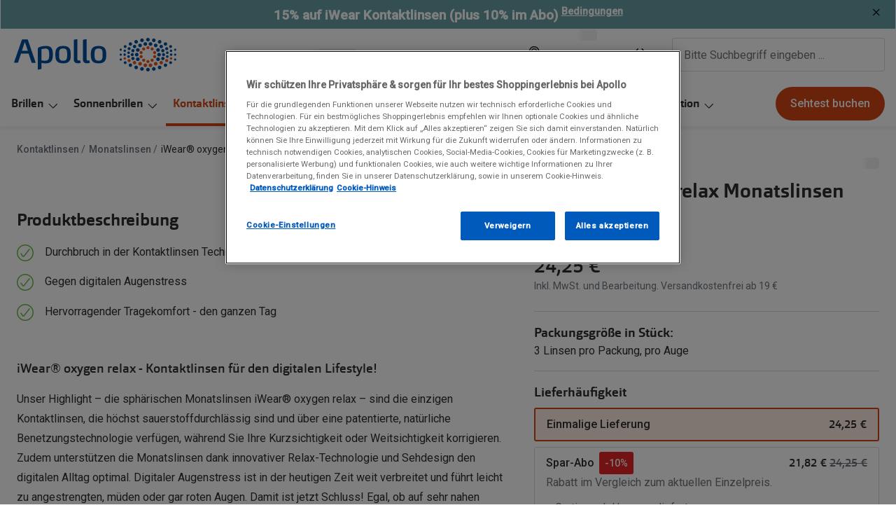

--- FILE ---
content_type: text/html; charset=utf-8
request_url: https://www.apollo.de/kontaktlinsen/p-iwear-oxygen-relax-3-3-10277828/4723353950016
body_size: 100299
content:
<!DOCTYPE html><html lang="de"><head><meta charSet="utf-8" data-next-head=""/><meta name="viewport" content="width=device-width, initial-scale=1" data-next-head=""/><link rel="preconnect" href="https://cdn.jsdelivr.net/" data-next-head=""/><title data-next-head="">iWear® oxygen relax | Apollo Online-Shop | Apollo</title><link rel="canonical" href="https://www.apollo.de/kontaktlinsen/p-iwear-oxygen-relax-3-3-10277828/4723353950016" data-next-head=""/><meta name="robots" content="index, follow, max-image-preview:large" data-next-head=""/><meta property="og:url" content="https://www.apollo.de/kontaktlinsen/p-iwear-oxygen-relax-3-3-10277828/4723353950016" data-next-head=""/><meta property="og:site_name" content="Apollo Brillen &amp; Kontaktlinsen" data-next-head=""/><meta property="og:title" content="iWear® oxygen relax | Apollo Online-Shop | Apollo" data-next-head=""/><meta name="description" content="iWear® oxygen relax weiß zu überzeugen. Apollo auch! Wir bieten Bestpreisgarantie, schnelle Lieferung &amp; Geld-zurück-Garantie!" data-next-head=""/><meta property="og:description" content="iWear® oxygen relax weiß zu überzeugen. Apollo auch! Wir bieten Bestpreisgarantie, schnelle Lieferung &amp; Geld-zurück-Garantie!" data-next-head=""/><meta name="twitter:site" content="https://www.apollo.de/kontaktlinsen/p-iwear-oxygen-relax-3-3-10277828/4723353950016" data-next-head=""/><meta name="twitter:card" content="summary_large_image" data-next-head=""/><meta name="twitter:image" content="https://gv-flexvault.imgix.net/4723353950016_front_Oxygen_Relax_3er.png?q=70&amp;w=1200&amp;h=630&amp;fit=fill&amp;fm=jpeg" data-next-head=""/><meta property="og:image" content="https://gv-flexvault.imgix.net/4723353950016_front_Oxygen_Relax_3er.png?q=70&amp;w=1200&amp;h=630&amp;fit=fill&amp;fm=jpeg" data-next-head=""/><meta property="og:image:width" content="1200" data-next-head=""/><meta property="og:image:height" content="630" data-next-head=""/><meta charSet="UTF-8"/><link rel="preconnect" href="https://www.googletagmanager.com"/><link rel="preconnect" href="https://www.google-analytics.com"/><script>
              (function(w,d,s,l,i){
                w[l]=w[l]||[];
                w[l].push({'gtm.start': new Date().getTime(),event:'gtm.js'});
                var f=d.getElementsByTagName(s)[0],
                    j=d.createElement(s),
                    dl=l!='dataLayer'?'&l='+l:'';
                j.async=true;
                j.src='https://www.googletagmanager.com/gtm.js?id='+i+dl;
                f.parentNode.insertBefore(j,f);
              })(window,document,'script','dataLayer','GTM-5BL9KQJJ');
            </script><link rel="preconnect" href="https://fonts.googleapis.com"/><link href="https://fonts.googleapis.com/css2?family=Roboto:wght@400;500&amp;display=swap" rel="stylesheet"/><link rel="preload" as="font" href="https://assets.grandvision.io/global/orgon-regular.woff2" type="font/woff2" crossorigin="anonymous"/><link rel="preload" as="font" href="https://assets.grandvision.io/global/orgon-medium.woff2" type="font/woff2" crossorigin="anonymous"/><link rel="preload" as="font" href="https://assets.grandvision.io/global/orgon-bold.woff2" type="font/woff2" crossorigin="anonymous"/><style>

    @font-face {
      font-family: 'Orgon';
      src: url('https://assets.grandvision.io/global/orgon-regular.woff2') format('woff2'), url('https://assets.grandvision.io/global/orgon-regular.woff') format('woff');
      font-weight: 400;
      font-display: swap;
    }

    @font-face {
      font-family: 'Orgon';
      src: url('https://assets.grandvision.io/global/orgon-medium.woff2') format('woff2'), url('https://assets.grandvision.io/global/orgon-medium.woff') format('woff');
      font-weight: 500;
      font-display: swap;
    }

    @font-face {
      font-family: 'Orgon';
      src: url('https://assets.grandvision.io/global/orgon-bold.woff2') format('woff2'), url('https://assets.grandvision.io/global/orgon-bold.woff') format('woff');
      font-weight: 700;
      font-display: swap;
    }</style><link rel="preconnect" href="https://auth.apollo.de"/><link rel="apple-touch-icon" sizes="180x180" href="/favicon/apple-touch-icon.png"/><link rel="icon" type="image/png" sizes="32x32" href="/favicon/favicon-32x32.png"/><link rel="icon" type="image/png" sizes="16x16" href="/favicon/favicon-16x16.png"/><link rel="manifest" href="/favicon/site.webmanifest"/><link rel="mask-icon" href="/favicon/safari-pinned-tab.svg" color="#002f72"/><meta name="msapplication-TileColor" content="#ffffff"/><meta name="theme-color" content="#ffffff"/><link rel="preload" href="https://assets.grandvision.io/de-apollo/_next/static/pages/_app-ea270c96229a018e.css" as="style"/><link rel="stylesheet" href="https://assets.grandvision.io/de-apollo/_next/static/pages/_app-ea270c96229a018e.css" data-n-g=""/><link rel="preload" href="https://assets.grandvision.io/de-apollo/_next/static/6942-1342b21b4790687f.css" as="style"/><link rel="stylesheet" href="https://assets.grandvision.io/de-apollo/_next/static/6942-1342b21b4790687f.css" data-n-p=""/><noscript data-n-css=""></noscript><script defer="" nomodule="" src="https://assets.grandvision.io/de-apollo/_next/static/chunks/polyfills-42372ed130431b0a.js"></script><script src="https://assets.grandvision.io/de-apollo/_next/static/chunks/webpack-0e061a8a9236f942.js" defer=""></script><script src="https://assets.grandvision.io/de-apollo/_next/static/chunks/framework-20a08b216ef029a9.js" defer=""></script><script src="https://assets.grandvision.io/de-apollo/_next/static/chunks/main-a24e9c6ee9396d9f.js" defer=""></script><script src="https://assets.grandvision.io/de-apollo/_next/static/chunks/pages/_app-a6e0b6372856b318.js" defer=""></script><script src="https://assets.grandvision.io/de-apollo/_next/static/chunks/5786-96eb06ec6e3b6fb9.js" defer=""></script><script src="https://assets.grandvision.io/de-apollo/_next/static/chunks/7306-98526aabb60ad49a.js" defer=""></script><script src="https://assets.grandvision.io/de-apollo/_next/static/chunks/8019-44ce4d8f42e952d3.js" defer=""></script><script src="https://assets.grandvision.io/de-apollo/_next/static/chunks/9954-576e82779e0b74bc.js" defer=""></script><script src="https://assets.grandvision.io/de-apollo/_next/static/chunks/3432-fdd5de098c8a3a29.js" defer=""></script><script src="https://assets.grandvision.io/de-apollo/_next/static/chunks/2726-22185290e1182c1b.js" defer=""></script><script src="https://assets.grandvision.io/de-apollo/_next/static/chunks/7998-0a77d9f99a3803de.js" defer=""></script><script src="https://assets.grandvision.io/de-apollo/_next/static/chunks/pages/templates/product-detail/contact-lenses-f6d43b540d786f92.js" defer=""></script><script src="https://assets.grandvision.io/de-apollo/_next/static/IiCEuk64LmjyhgxeD47mj/_buildManifest.js" defer=""></script><script src="https://assets.grandvision.io/de-apollo/_next/static/IiCEuk64LmjyhgxeD47mj/_ssgManifest.js" defer=""></script></head><body><noscript><iframe src="https://www.googletagmanager.com/ns.html?id=GTM-5BL9KQJJ" height="0" width="0" style="display:none;visibility:hidden"></iframe></noscript><div id="app-container"><div id="__next"><div class="Toastify"></div><div class="page-layout page-layout--with-header page-layout--with-nav"><a href="#main-content" class="_skipLink_1ryvl_1"><span class="_text_3kw2f_1 _text-body_3kw2f_195 _skipLink__text_1ryvl_27">Weiter zum Inhalt</span></a><div class="page-layout__header"><div class="header"><header class="header__header" role="banner"><div class="site-container header__container"><button class="header__hamburger" type="button" aria-label="Menü öffnen" data-element-id="MainNav"><div class="icon icon--hamburger" style="width:24px;height:24px"></div></button><div class="header__logo-wrapper"><a class="logo header__logo" title="Home" data-t="logo-link" href="/" data-element-id="MainNav_Logo"><img class="logo__img" src="//gv-brxm.imgix.net/binaries/_ht_1701700352137/content/gallery/de-apollo/logos/de-apollo-logo.svg" alt="Apollo" data-t="logo-image"/></a></div><nav class="header-menu" aria-label="Übersicht"><div class="header-menu__icons"><button type="button" class="header-menu__search-button header-menu__icon" aria-label="Suchen" data-element-id="MainNav_Search"><div class="icon icon--search" style="width:24px;height:24px"></div></button><a class="header-menu__icon" href="/filialen" aria-label="Ein Geschäft finden" title="Ein Geschäft finden" data-element-id="MainNav_StoreLocator"><div class="icon icon--location" style="width:24px;height:24px"></div></a><div class="wishlist-loader"><div class="wishlist-loader__skeleton"><svg aria-label="Wird geladen..." aria-busy="true" class="_skeleton_167pl_1" height="16" width="100%" fill="none" xmlns="http://www.w3.org/2000/svg"><rect clip-path="url(#clip-path-:R5rdcjbcm:)" x="0" y="0" width="100%" height="16" style="--gradient-id:url(#gradient-:R5rdcjbcm:)"></rect><defs><linearGradient id="gradient-:R5rdcjbcm:"><stop offset="10%" class="_backgroundStop_167pl_11"><animate attributeName="offset" values="-1.5; 1" dur="1.5s" repeatCount="indefinite"></animate></stop><stop offset="50%" class="_shimmerStop_167pl_15"><animate attributeName="offset" values="-1.5; 1.5" dur="1.5s" repeatCount="indefinite"></animate></stop><stop offset="90%" class="_backgroundStop_167pl_11"><animate attributeName="offset" values="-1.5; 2" dur="1.5s" repeatCount="indefinite"></animate></stop></linearGradient></defs><clipPath id="clip-path-:R5rdcjbcm:"><rect width="100%" height="16" rx="5" fill="currentColor"></rect></clipPath></svg></div></div></div></nav><div class="header__search header__search--desktop" role="search"><input class="search-bar__input" placeholder="Bitte Suchbegriff eingeben ..." data-t="search-bar" aria-label="suchen" value=""/></div></div></header><nav class="site-nav" data-t="site-nav" aria-label="Alle Kategorien"><div class="site-container site-nav__container"><ul class="site-nav__menu"><li class="site-nav-item" data-t="site-nav-item"><a class="site-nav-item__link" href="/brillen" aria-haspopup="true" aria-expanded="false" data-t="site-nav-item-link" data-element-id="MainNav_Brill">Brillen<div class="icon icon--chevron-down" style="width:18px;height:18px"></div></a><div data-t="site-nav-submenu" aria-hidden="true" class="submenu"><div class="submenu__content"><div class="submenu__column"><a class="submenu__link" href="/brillen" data-t="submenu-title-link" tabindex="-1" data-element-id="MainNav_Brill_AlleB"><div class="typography-heading typography-heading--small submenu__title" data-t="typography-heading">Alle Brillen</div></a><ul aria-label="Alle Brillen" class="submenu__items submenu__level-1"><li class="submenu__item"><a class="submenu__link" href="/brillen/damen" data-element-id="MainNav_Brill_AlleB_Damen" tabindex="-1">Damen</a></li><li class="submenu__item"><a class="submenu__link" href="/brillen/herren" data-element-id="MainNav_Brill_AlleB_Herre" tabindex="-1">Herren</a></li><li class="submenu__item"><a class="submenu__link" href="/brillen/kinder" data-element-id="MainNav_Brill_AlleB_Kinde" tabindex="-1">Kinder</a></li><li class="submenu__item"><a class="submenu__link" href="/brillen/gleitsicht" data-element-id="MainNav_Brill_AlleB_Gleit" tabindex="-1">Gleitsicht</a></li><li class="submenu__item"><a class="submenu__link" href="/ai-glasses" data-element-id="MainNav_Brill_AlleB_AiGla" tabindex="-1">AI Glasses</a></li><li class="submenu__item"><a class="submenu__link" href="/brillen/hoerbrille" data-element-id="MainNav_Brill_AlleB_Hrbri" tabindex="-1">Hörbrillen</a></li><li class="submenu__item"><a class="submenu__link" href="/brillen/lesebrillen" data-element-id="MainNav_Brill_AlleB_Leseb" tabindex="-1">Lesebrillen</a></li><li class="submenu__item"><a class="submenu__link" href="/angebote/sale/brillen" data-element-id="MainNav_Brill_AlleB_Sale" tabindex="-1">Sale</a></li><li class="submenu__item"><a class="submenu__link" href="/brillen/kategorien" data-element-id="MainNav_Brill_AlleB_Weite" tabindex="-1">Weitere Brillen-Kategorien</a></li></ul></div><div class="submenu__column"><a class="submenu__link" href="/marken" data-t="submenu-title-link" tabindex="-1" data-element-id="MainNav_Brill_Marke"><div class="typography-heading typography-heading--small submenu__title" data-t="typography-heading">Marken</div></a><ul aria-label="Marken" class="submenu__items submenu__level-1"><li class="submenu__item"><a class="submenu__link" href="/brillen/ray-ban" data-element-id="MainNav_Brill_Marke_RayBa" tabindex="-1">Ray-Ban</a></li><li class="submenu__item"><a class="submenu__link" href="/brillen/dbyd" data-element-id="MainNav_Brill_Marke_Dbyd" tabindex="-1">DbyD</a></li><li class="submenu__item"><a class="submenu__link" href="/brillen/changeme" data-element-id="MainNav_Brill_Marke_Chang" tabindex="-1">ChangeMe!</a></li><li class="submenu__item"><a class="submenu__link" href="/brillen/seen" data-element-id="MainNav_Brill_Marke_Seen" tabindex="-1">Seen</a></li><li class="submenu__item"><a class="submenu__link" href="/brillen/gucci" data-element-id="MainNav_Brill_Marke_Gucci" tabindex="-1">Gucci</a></li><li class="submenu__item"><a class="submenu__link" href="/brillen/unofficial" data-element-id="MainNav_Brill_Marke_Unoff" tabindex="-1">Unofficial</a></li><li class="submenu__item"><a class="submenu__link" href="/brillen/michael-kors" data-element-id="MainNav_Brill_Marke_Micha" tabindex="-1">Michael Kors</a></li><li class="submenu__item"><a class="submenu__link" href="/brillen/miu-miu" data-element-id="MainNav_Brill_Marke_MiuMi" tabindex="-1">Miu Miu</a></li><li class="submenu__item"><a class="submenu__link" href="/marken" data-element-id="MainNav_Brill_Marke_AlleM" tabindex="-1">alle Marken bei Apollo</a></li></ul></div><div class="submenu__column"><a class="submenu__link" href="/ratgeber/brillen/glaspakete" data-t="submenu-title-link" tabindex="-1" data-element-id="MainNav_Brill_Glser"><div class="typography-heading typography-heading--small submenu__title" data-t="typography-heading">Gläser</div></a><ul aria-label="Gläser" class="submenu__items submenu__level-1"><li class="submenu__item"><a class="submenu__link" href="/ratgeber/brillen/glaspakete" data-element-id="MainNav_Brill_Glser_Glasp" tabindex="-1">Glaspakete</a></li><li class="submenu__item"><a class="submenu__link" href="/ratgeber/brillen/glasoptionen" data-element-id="MainNav_Brill_Glser_Glasv" tabindex="-1">Glasveredelungen</a></li><li class="submenu__item"><a class="submenu__link" href="/ratgeber/brillen/brillenglaeser" data-element-id="MainNav_Brill_Glser_Brill" tabindex="-1">Brillenglas Typen</a></li><li class="submenu__item"><a class="submenu__link" href="/inspiration/transitions" data-element-id="MainNav_Brill_Glser_Trans" tabindex="-1">Transitions Gläser</a></li><li class="submenu__item"><a class="submenu__link" href="ratgeber/brillen/blaulichtfilter-brillen" data-element-id="MainNav_Brill_Glser_Blaul" tabindex="-1">Blaulichtfilter</a></li></ul></div><div class="submenu__column"><div class="typography-heading typography-heading--small submenu__title" data-t="typography-heading">Trends</div><ul aria-label="Trends" class="submenu__items submenu__level-1"><li class="submenu__item"><a class="submenu__link" href="/inspiration/farbe-des-jahres" data-element-id="MainNav_Brill_Trend_Farbe" tabindex="-1">Farbe des Jahres</a></li><li class="submenu__item"><a class="submenu__link" href="https://www.apollo.de/inspiration/oakley-meta" data-element-id="MainNav_Brill_Trend_Oakle" tabindex="-1">Oakley Meta</a></li><li class="submenu__item"><a class="submenu__link" href="/inspiration/nuance" data-element-id="MainNav_Brill_Trend_Nuanc" tabindex="-1">Nuance Audio</a></li><li class="submenu__item"><a class="submenu__link" href="/inspiration/ray-ban-meta" data-element-id="MainNav_Brill_Trend_RayBa" tabindex="-1">Ray-Ban Meta</a></li></ul></div><div class="submenu__column"><a class="submenu__link" href="/zubehoer" data-t="submenu-title-link" tabindex="-1" data-element-id="MainNav_Brill_Zubeh"><div class="typography-heading typography-heading--small submenu__title" data-t="typography-heading">Zubehör</div></a><ul aria-label="Zubehör" class="submenu__items submenu__level-1"><li class="submenu__item"><a class="submenu__link" href="/inspiration/changeme-brillen" data-element-id="MainNav_Brill_Zubeh_Chang" tabindex="-1">ChangeMe Zubehör</a></li><li class="submenu__item"><a class="submenu__link" href="/zubehoer/brillenbugel" data-element-id="MainNav_Brill_Zubeh_Brill" tabindex="-1">Brillenbügel</a></li><li class="submenu__item"><a class="submenu__link" href="/zubehoer/ketten-bander" data-element-id="MainNav_Brill_Zubeh_Brill" tabindex="-1">Brillenkettchen</a></li><li class="submenu__item"><a class="submenu__link" href="/zubehoer/brillenetuis" data-element-id="MainNav_Brill_Zubeh_Brill" tabindex="-1">Brillenetuis</a></li></ul></div><div class="submenu__column"><div class="typography-heading typography-heading--small submenu__title" data-t="typography-heading">Sonstiges</div><ul aria-label="Sonstiges" class="submenu__items submenu__level-1"><li class="submenu__item"><a class="submenu__link" href="https://www.apollo.de/service/online-services/brillenberater" data-element-id="MainNav_Brill_Sonst_Brill" tabindex="-1">Brillenberater</a></li><li class="submenu__item"><a class="submenu__link" href="/service/apollo-plus" data-element-id="MainNav_Brill_Sonst_Apoll" tabindex="-1">Apollo+ Brillen mieten statt kaufen</a></li></ul></div></div></div></li><li class="site-nav-item" data-t="site-nav-item"><a class="site-nav-item__link" href="/sonnenbrillen" aria-haspopup="true" aria-expanded="false" data-t="site-nav-item-link" data-element-id="MainNav_Sonne">Sonnenbrillen<div class="icon icon--chevron-down" style="width:18px;height:18px"></div></a><div data-t="site-nav-submenu" aria-hidden="true" class="submenu"><div class="submenu__content"><div class="submenu__column"><div class="typography-heading typography-heading--small submenu__title" data-t="typography-heading">Kategorien</div><ul aria-label="Kategorien" class="submenu__items submenu__level-1"><li class="submenu__item"><a class="submenu__link" href="/sonnenbrillen" data-element-id="MainNav_Sonne_Kateg_AlleS" tabindex="-1">Alle Sonnenbrillen</a></li><li class="submenu__item"><a class="submenu__link" href="/sonnenbrillen/damen" data-element-id="MainNav_Sonne_Kateg_Damen" tabindex="-1">Damen</a></li><li class="submenu__item"><a class="submenu__link" href="/sonnenbrillen/herren" data-element-id="MainNav_Sonne_Kateg_Herre" tabindex="-1">Herren</a></li><li class="submenu__item"><a class="submenu__link" href="/sonnenbrillen/kinder" data-element-id="MainNav_Sonne_Kateg_Kinde" tabindex="-1">Kinder</a></li><li class="submenu__item"><a class="submenu__link" href="/sonnenbrillen/gleitsicht" data-element-id="MainNav_Sonne_Kateg_Gleit" tabindex="-1">Gleitsichtsonnenbrillen</a></li><li class="submenu__item"><a class="submenu__link" href="/sonnenbrillen/mit-sehstaerke" data-element-id="MainNav_Sonne_Kateg_Sonne" tabindex="-1">Sonnenbrillen mit Sehstärke</a></li><li class="submenu__item"><a class="submenu__link" href="/sonnenbrillen/sportlich?q=sonnenbrille" data-element-id="MainNav_Sonne_Kateg_Sport" tabindex="-1">Sportsonnenbrillen</a></li><li class="submenu__item"><a class="submenu__link" href="/angebote/sale/sonnenbrillen" data-element-id="MainNav_Sonne_Kateg_Sale" tabindex="-1">Sale</a></li><li class="submenu__item"><a class="submenu__link" href="/sonnenbrillen/kategorien" data-element-id="MainNav_Sonne_Kateg_Weite" tabindex="-1">Weitere Sonnenbrillen Kategorien</a></li></ul></div><div class="submenu__column"><a class="submenu__link" href="/marken" data-t="submenu-title-link" tabindex="-1" data-element-id="MainNav_Sonne_Marke"><div class="typography-heading typography-heading--small submenu__title" data-t="typography-heading">Marken</div></a><ul aria-label="Marken" class="submenu__items submenu__level-1"><li class="submenu__item"><a class="submenu__link" href="/sonnenbrillen/ray-ban" data-element-id="MainNav_Sonne_Marke_RayBa" tabindex="-1">Ray-Ban</a></li><li class="submenu__item"><a class="submenu__link" href="/ai-glasses/ray-ban-meta" data-element-id="MainNav_Sonne_Marke_RayBa" tabindex="-1">Ray-Ban META</a></li><li class="submenu__item"><a class="submenu__link" href="/sonnenbrillen/oakley" data-element-id="MainNav_Sonne_Marke_Oakle" tabindex="-1">Oakley</a></li><li class="submenu__item"><a class="submenu__link" href="/ai-glasses/oakley-meta" data-element-id="MainNav_Sonne_Marke_Oakle" tabindex="-1">Oakley META</a></li><li class="submenu__item"><a class="submenu__link" href="/sonnenbrillen/dbyd" data-element-id="MainNav_Sonne_Marke_Dbyd" tabindex="-1">DbyD</a></li><li class="submenu__item"><a class="submenu__link" href="/sonnenbrillen/miu-miu" data-element-id="MainNav_Sonne_Marke_MiuMi" tabindex="-1">Miu Miu</a></li><li class="submenu__item"><a class="submenu__link" href="/sonnenbrillen/prada" data-element-id="MainNav_Sonne_Marke_Prada" tabindex="-1">Prada</a></li><li class="submenu__item"><a class="submenu__link" href="/sonnenbrillen/michael-kors" data-element-id="MainNav_Sonne_Marke_Micha" tabindex="-1">Michael Kors</a></li><li class="submenu__item"><a class="submenu__link" href="/marken" data-element-id="MainNav_Sonne_Marke_AlleM" tabindex="-1">alle Marken bei Apollo</a></li></ul></div><div class="submenu__column"><div class="typography-heading typography-heading--small submenu__title" data-t="typography-heading">Trends</div><ul aria-label="Trends" class="submenu__items submenu__level-1"><li class="submenu__item"><a class="submenu__link" href="/inspiration/farbe-des-jahres" data-element-id="MainNav_Sonne_Trend_Farbe" tabindex="-1">Farbe des Jahres</a></li><li class="submenu__item"><a class="submenu__link" href="/sonnenbrillen/nachhaltig" data-element-id="MainNav_Sonne_Trend_Nachh" tabindex="-1">Nachhaltige Sonnenbrillen</a></li><li class="submenu__item"><a class="submenu__link" href="https://www.apollo.de/inspiration/oakley-meta" data-element-id="MainNav_Sonne_Trend_Oakle" tabindex="-1">Oakley Meta</a></li><li class="submenu__item"><a class="submenu__link" href="/inspiration/ray-ban-meta" data-element-id="MainNav_Sonne_Trend_RayBa" tabindex="-1">Ray-Ban Meta</a></li><li class="submenu__item"><a class="submenu__link" href="/sonnenbrillen/ray-ban/reverse" data-element-id="MainNav_Sonne_Trend_RayBa" tabindex="-1">Ray-Ban Reverse</a></li><li class="submenu__item"><a class="submenu__link" href="/inspiration/sport-sonnenbrillen" data-element-id="MainNav_Sonne_Trend_Sport" tabindex="-1">Sport Sonnenbrillen</a></li></ul></div><div class="submenu__column"><a class="submenu__link" href="/zubehoer" data-t="submenu-title-link" tabindex="-1" data-element-id="MainNav_Sonne_Zubeh"><div class="typography-heading typography-heading--small submenu__title" data-t="typography-heading">Zubehör</div></a><ul aria-label="Zubehör" class="submenu__items submenu__level-1"><li class="submenu__item"><a class="submenu__link" href="/zubehoer/ketten-bander" data-element-id="MainNav_Sonne_Zubeh_Brill" tabindex="-1">Brillenkettchen</a></li><li class="submenu__item"><a class="submenu__link" href="/zubehoer/sonnenbrillen-vorhanger" data-element-id="MainNav_Sonne_Zubeh_Sonne" tabindex="-1">Sonnenbrillen Clips</a></li></ul></div><div class="submenu__column"><div class="typography-heading typography-heading--small submenu__title" data-t="typography-heading">Neu</div><ul aria-label="Neu" class="submenu__items submenu__level-1"><li class="submenu__item"><a class="submenu__link" href="https://www.apollo.de/sonnenbrillen/sportlich/ski" data-element-id="MainNav_Sonne_Neu_Skibr" tabindex="-1">Skibrillen</a></li><li class="submenu__item"><a class="submenu__link" href="/sonnenbrillen/bliz" data-element-id="MainNav_Sonne_Neu_BlizS" tabindex="-1">Bliz Sonnenbrillen</a></li><li class="submenu__item"><a class="submenu__link" href="/inspiration/nuance" data-element-id="MainNav_Sonne_Neu_Nuanc" tabindex="-1">Nuance Audio</a></li></ul></div></div></div></li><li class="site-nav-item _is_active" data-t="site-nav-item"><a class="site-nav-item__link" href="/kontaktlinsen" aria-haspopup="true" aria-expanded="false" data-t="site-nav-item-link" data-element-id="MainNav_Konta">Kontaktlinsen<div class="icon icon--chevron-down" style="width:18px;height:18px"></div></a><div data-t="site-nav-submenu" aria-hidden="true" class="submenu"><div class="submenu__content"><div class="submenu__column"><a class="submenu__link" href="/kontaktlinsen" data-t="submenu-title-link" tabindex="-1" data-element-id="MainNav_Konta_Konta"><div class="typography-heading typography-heading--small submenu__title" data-t="typography-heading">Kontaktlinsen-Sortiment</div></a><ul aria-label="Kontaktlinsen-Sortiment" class="submenu__items submenu__level-1"><li class="submenu__item"><a class="submenu__link" href="/kontaktlinsen/tageslinsen" data-element-id="MainNav_Konta_Konta_Tages" tabindex="-1">Tageslinsen</a></li><li class="submenu__item"><a class="submenu__link" href="/kontaktlinsen/wochenlinsen" data-element-id="MainNav_Konta_Konta_Woche" tabindex="-1">Wochenlinsen</a></li><li class="submenu__item"><a class="submenu__link" href="/kontaktlinsen/monatslinsen" data-element-id="MainNav_Konta_Konta_Monat" tabindex="-1">Monatslinsen</a></li><li class="submenu__item"><a class="submenu__link" href="/kontaktlinsen/farblinsen" data-element-id="MainNav_Konta_Konta_Farbl" tabindex="-1">Farblinsen</a></li><li class="submenu__item"><a class="submenu__link" href="/kontaktlinsen/farblinsen/halloween-kontaktlinsen" data-element-id="MainNav_Konta_Konta_Motiv" tabindex="-1">Motivlinsen</a></li><li class="submenu__item"><a class="submenu__link" href="/kontaktlinsen/tag-und-nacht-linsen" data-element-id="MainNav_Konta_Konta_TagUn" tabindex="-1">Tag-und Nachtlinsen</a></li><li class="submenu__item"><a class="submenu__link" href="/kontaktlinsen/sphaerisch" data-element-id="MainNav_Konta_Konta_Sphri" tabindex="-1">Sphärische Kontaktlinsen</a></li><li class="submenu__item"><a class="submenu__link" href="/kontaktlinsen/torisch" data-element-id="MainNav_Konta_Konta_Toris" tabindex="-1">Torische Kontaktlinsen</a></li><li class="submenu__item"><a class="submenu__link" href="/kontaktlinsen/multifokallinsen" data-element-id="MainNav_Konta_Konta_Multi" tabindex="-1">Multifokale Kontaktlinsen</a></li></ul></div><div class="submenu__column"><div class="typography-heading typography-heading--small submenu__title" data-t="typography-heading">Marken</div><ul aria-label="Marken" class="submenu__items submenu__level-1"><li class="submenu__item"><a class="submenu__link" href="/kontaktlinsen/iwear" data-element-id="MainNav_Konta_Marke_Iwear" tabindex="-1">iWear</a></li><li class="submenu__item"><a class="submenu__link" href="/kontaktlinsen/acuvue" data-element-id="MainNav_Konta_Marke_Acuvu" tabindex="-1">Acuvue</a></li><li class="submenu__item"><a class="submenu__link" href="/kontaktlinsen/airoptix" data-element-id="MainNav_Konta_Marke_AirOp" tabindex="-1">Air Optix</a></li><li class="submenu__item"><a class="submenu__link" href="/kontaktlinsen/avaira-vitality" data-element-id="MainNav_Konta_Marke_Avair" tabindex="-1">Avaira Vitality</a></li><li class="submenu__item"><a class="submenu__link" href="/kontaktlinsen/biofinity" data-element-id="MainNav_Konta_Marke_Biofi" tabindex="-1">Biofinity</a></li><li class="submenu__item"><a class="submenu__link" href="/kontaktlinsen/biotrue" data-element-id="MainNav_Konta_Marke_Biotr" tabindex="-1">Biotrue</a></li><li class="submenu__item"><a class="submenu__link" href="/kontaktlinsen/dailies" data-element-id="MainNav_Konta_Marke_Daili" tabindex="-1">Dailies</a></li><li class="submenu__item"><a class="submenu__link" href="/kontaktlinsen/precision1" data-element-id="MainNav_Konta_Marke_Preci" tabindex="-1">Precision1</a></li><li class="submenu__item"><a class="submenu__link" href="/kontaktlinsen/proclear" data-element-id="MainNav_Konta_Marke_Procl" tabindex="-1">Proclear</a></li></ul></div><div class="submenu__column"><a class="submenu__link" href="/kontaktlinsen/pflegemittel" data-t="submenu-title-link" tabindex="-1" data-element-id="MainNav_Konta_Pfleg"><div class="typography-heading typography-heading--small submenu__title" data-t="typography-heading">Pflegemittel</div></a><ul aria-label="Pflegemittel" class="submenu__items submenu__level-1"><li class="submenu__item"><a class="submenu__link" href="/kontaktlinsen/pflegemittel/all-in-one-pflege" data-element-id="MainNav_Konta_Pfleg_AllIn" tabindex="-1">All in One Pflege</a></li><li class="submenu__item"><a class="submenu__link" href="/kontaktlinsen/pflegemittel/kochsalzloesung" data-element-id="MainNav_Konta_Pfleg_Kochs" tabindex="-1">Kochsalzlösung</a></li><li class="submenu__item"><a class="submenu__link" href="/kontaktlinsen/pflegemittel/hartlinsenpflege" data-element-id="MainNav_Konta_Pfleg_Pfleg" tabindex="-1">Pflegemittel für harte Kontaktlinsen</a></li><li class="submenu__item"><a class="submenu__link" href="/kontaktlinsen/pflegemittel/peroxid-pflege" data-element-id="MainNav_Konta_Pfleg_Perox" tabindex="-1">Peroxid Pflege</a></li><li class="submenu__item"><a class="submenu__link" href="/kontaktlinsen/pflegemittel/reisegroessen" data-element-id="MainNav_Konta_Pfleg_Reise" tabindex="-1">Reisegrößen</a></li></ul></div><div class="submenu__column"><div class="typography-heading typography-heading--small submenu__title" data-t="typography-heading">Tipp</div><ul aria-label="Tipp" class="submenu__items submenu__level-1"><li class="submenu__item"><a class="submenu__link" href="/service/online-services/kontaktlinsen-abo" data-element-id="MainNav_Konta_Tipp_Konta" tabindex="-1">Kontaktlinsen Abo</a></li><li class="submenu__item"><a class="submenu__link" href="/service/kontaktlinsen-probetragen" data-element-id="MainNav_Konta_Tipp_Konta" tabindex="-1">Kontaktlinsen Probetragen</a></li></ul></div></div></div></li><li class="site-nav-item" data-t="site-nav-item"><a class="site-nav-item__link" href="/akustik" aria-haspopup="true" aria-expanded="false" data-t="site-nav-item-link" data-element-id="MainNav_Hraku">Hörakustik<div class="icon icon--chevron-down" style="width:18px;height:18px"></div></a><div data-t="site-nav-submenu" aria-hidden="true" class="submenu"><div class="submenu__content"><div class="submenu__column"><div class="typography-heading typography-heading--small submenu__title" data-t="typography-heading">Kategorien</div><ul aria-label="Kategorien" class="submenu__items submenu__level-1"><li class="submenu__item"><a class="submenu__link" href="/zubehoer/gehorschutz" data-element-id="MainNav_Hraku_Kateg_Gehrs" tabindex="-1">Gehörschutz</a></li><li class="submenu__item"><a class="submenu__link" href="/akustik/hoergeraete" data-element-id="MainNav_Hraku_Kateg_Hrger" tabindex="-1">Hörgeräte</a><ul aria-label="Hörgeräte" class="submenu__items submenu__level-2"><li class="submenu__item"><a class="submenu__link" href="/zubehoer?accessoryType=Hörgeräte+Zubehör" data-element-id="MainNav_Hraku_Kateg_Hrger" tabindex="-1">Hörgeräte Zubehör</a></li><li class="submenu__item"><a class="submenu__link" href="/angebote/signia-active" data-element-id="MainNav_Hraku_Kateg_Hrger" tabindex="-1">Signia Active</a></li></ul></li></ul></div></div></div></li><li class="site-nav-item" data-t="site-nav-item"><a class="site-nav-item__link" href="/zubehoer" aria-haspopup="true" aria-expanded="false" data-t="site-nav-item-link" data-element-id="MainNav_Zubeh">Zubehör<div class="icon icon--chevron-down" style="width:18px;height:18px"></div></a><div data-t="site-nav-submenu" aria-hidden="true" class="submenu"><div class="submenu__content"><div class="submenu__column"><div class="typography-heading typography-heading--small submenu__title" data-t="typography-heading">Brillen &amp; Sonnenbrillen</div><ul aria-label="Brillen &amp; Sonnenbrillen" class="submenu__items submenu__level-1"><li class="submenu__item"><a class="submenu__link" href="/zubehoer/brillenetuis" data-element-id="MainNav_Zubeh_Brill_Brill" tabindex="-1">Brillenetuis</a></li><li class="submenu__item"><a class="submenu__link" href="/zubehoer/brillenbugel" data-element-id="MainNav_Zubeh_Brill_Brill" tabindex="-1">Brillenbügel</a></li><li class="submenu__item"><a class="submenu__link" href="/zubehoer/brillenreinigung" data-element-id="MainNav_Zubeh_Brill_Brill" tabindex="-1">Brillenreinigung</a></li><li class="submenu__item"><a class="submenu__link" href="/zubehoer/ketten-bander" data-element-id="MainNav_Zubeh_Brill_Brill" tabindex="-1">Brillenkettchen</a></li><li class="submenu__item"><a class="submenu__link" href="/zubehoer/sonnenbrillen-vorhanger" data-element-id="MainNav_Zubeh_Brill_Sonne" tabindex="-1">Sonnenbrillen Clips</a></li></ul></div></div></div></li><li class="site-nav-item" data-t="site-nav-item"><a class="site-nav-item__link" href="/angebote" aria-haspopup="true" aria-expanded="false" data-t="site-nav-item-link" data-element-id="MainNav_Aktio">Aktionen<div class="icon icon--chevron-down" style="width:18px;height:18px"></div></a><div data-t="site-nav-submenu" aria-hidden="true" class="submenu"><div class="submenu__content"><div class="submenu__column"><a class="submenu__link" href="/angebote/sale" data-t="submenu-title-link" tabindex="-1" data-element-id="MainNav_Aktio_Seaso"><div class="typography-heading typography-heading--small submenu__title" data-t="typography-heading">Season Sale</div></a><ul aria-label="Season Sale" class="submenu__items submenu__level-1"><li class="submenu__item"><a class="submenu__link" href="/angebote/sale/brillen" data-element-id="MainNav_Aktio_Seaso_Brill" tabindex="-1">Brillen Sale</a></li><li class="submenu__item"><a class="submenu__link" href="/angebote/sale/sonnenbrillen" data-element-id="MainNav_Aktio_Seaso_Sonne" tabindex="-1">Sonnenbrillen Sale</a></li></ul></div><div class="submenu__column"><div class="typography-heading typography-heading--small submenu__title" data-t="typography-heading">Aktuelle Aktionen</div><ul aria-label="Aktuelle Aktionen" class="submenu__items submenu__level-1"><li class="submenu__item"><a class="submenu__link" href="/brillen" data-element-id="MainNav_Aktio_Aktue_2Fr1" tabindex="-1">2 für 1</a></li><li class="submenu__item"><a class="submenu__link" href="/brillen/hoerbrillen" data-element-id="MainNav_Aktio_Aktue_30Auf" tabindex="-1">-30% auf Nuance</a></li><li class="submenu__item"><a class="submenu__link" href="/kontaktlinsen/iwear" data-element-id="MainNav_Aktio_Aktue_15Auf" tabindex="-1">-15% auf iWear</a></li><li class="submenu__item"><a class="submenu__link" href="/kontaktlinsen/farblinsen/halloween-kontaktlinsen" data-element-id="MainNav_Aktio_Aktue_AufFa" tabindex="-1">Auf Farb- und Motivlinsen</a></li><li class="submenu__item"><a class="submenu__link" href="/angebote" data-element-id="MainNav_Aktio_Aktue_ZurAk" tabindex="-1">zur Aktionsübersicht</a></li></ul></div></div></div></li><li class="site-nav-item" data-t="site-nav-item"><a class="site-nav-item__link" href="/service" aria-haspopup="true" aria-expanded="false" data-t="site-nav-item-link" data-element-id="MainNav_Servi">Service<div class="icon icon--chevron-down" style="width:18px;height:18px"></div></a><div data-t="site-nav-submenu" aria-hidden="true" class="submenu"><div class="submenu__content"><div class="submenu__column"><div class="typography-heading typography-heading--small submenu__title" data-t="typography-heading">Terminarten</div><ul aria-label="Terminarten" class="submenu__items submenu__level-1"><li class="submenu__item"><a class="submenu__link" href="/service/sehtest" data-element-id="MainNav_Servi_Termi_Sehte" tabindex="-1">Sehtest Pro</a></li><li class="submenu__item"><a class="submenu__link" href="https://www.apollo.de/service/augen-check-up" data-element-id="MainNav_Servi_Termi_Augen" tabindex="-1">Augen-Check-Up</a></li><li class="submenu__item"><a class="submenu__link" href="/service/brillenberatung" data-element-id="MainNav_Servi_Termi_Brill" tabindex="-1">Brillenberatung bei Apollo</a></li><li class="submenu__item"><a class="submenu__link" href="/service/hoertest" data-element-id="MainNav_Servi_Termi_Hrtes" tabindex="-1">Hörtest Pro</a></li><li class="submenu__item"><a class="submenu__link" href="/service/fuehrerschein-sehtest" data-element-id="MainNav_Servi_Termi_Fhrer" tabindex="-1">Führerschein-Sehtest</a></li><li class="submenu__item"><a class="submenu__link" href="/service/kontaktlinsen-sehtest" data-element-id="MainNav_Servi_Termi_Konta" tabindex="-1">Kontaktlinsen Sehtest</a></li></ul></div><div class="submenu__column"><div class="typography-heading typography-heading--small submenu__title" data-t="typography-heading">Informationen</div><ul aria-label="Informationen" class="submenu__items submenu__level-1"><li class="submenu__item"><a class="submenu__link" href="/ueber-uns/engagement/onesight-foundation" data-element-id="MainNav_Servi_Infor_Onesi" tabindex="-1">OneSight Foundation</a></li><li class="submenu__item"><a class="submenu__link" href="/ueber-uns/engagement/hoergeraet-spenden" data-element-id="MainNav_Servi_Infor_Hrger" tabindex="-1">Hörgerät spenden</a></li><li class="submenu__item"><a class="submenu__link" href="/service/servicegarantien" data-element-id="MainNav_Servi_Infor_Apoll" tabindex="-1">APOLLO Garantien</a></li><li class="submenu__item"><a class="submenu__link" href="/service/payback" data-element-id="MainNav_Servi_Infor_Payba" tabindex="-1">PAYBACK Punkte sammeln</a></li></ul></div><div class="submenu__column"><div class="typography-heading typography-heading--small submenu__title" data-t="typography-heading">Apollo Services</div><ul aria-label="Apollo Services" class="submenu__items submenu__level-1"><li class="submenu__item"><a class="submenu__link" href="/service/apollo-plus" data-element-id="MainNav_Servi_Apoll_NeuAp" tabindex="-1">NEU: Apollo+ Brillen mieten statt kaufen</a></li><li class="submenu__item"><a class="submenu__link" href="/service/kontaktlinsen-probetragen" data-element-id="MainNav_Servi_Apoll_Konta" tabindex="-1">Kontaktlinsen-Probetragen</a></li><li class="submenu__item"><a class="submenu__link" href="/angebote/finanzierung" data-element-id="MainNav_Servi_Apoll_0Fina" tabindex="-1">0 % Finanzierung</a></li><li class="submenu__item"><a class="submenu__link" href="/service/hoergeraete-versicherung" data-element-id="MainNav_Servi_Apoll_Hrger" tabindex="-1">Hörgeräte Versicherung</a></li><li class="submenu__item"><a class="submenu__link" href="/service/brillenreparatur" data-element-id="MainNav_Servi_Apoll_Brill" tabindex="-1">Brillenreparatur</a></li></ul></div><div class="submenu__column"><a class="submenu__link" href="/service/online-services" data-t="submenu-title-link" tabindex="-1" data-element-id="MainNav_Servi_Onlin"><div class="typography-heading typography-heading--small submenu__title" data-t="typography-heading">Online Services</div></a><ul aria-label="Online Services" class="submenu__items submenu__level-1"><li class="submenu__item"><a class="submenu__link" href="https://bestellstatus.apollo.de/bestellstatus.htm" data-element-id="MainNav_Servi_Onlin_Beste" tabindex="-1">Bestellstatus</a></li><li class="submenu__item"><a class="submenu__link" href="/service/online-services/brille-virtuell-anprobieren" data-element-id="MainNav_Servi_Onlin_Brill" tabindex="-1">Brillen virtuell anprobieren</a></li><li class="submenu__item"><a class="submenu__link" href="/service/online-services/brillenberater" data-element-id="MainNav_Servi_Onlin_Brill" tabindex="-1">Brillenberater</a></li><li class="submenu__item"><a class="submenu__link" href="/service/online-services/kontaktlinsen-abo" data-element-id="MainNav_Servi_Onlin_Konta" tabindex="-1">Kontaktlinsen im Abo</a></li><li class="submenu__item"><a class="submenu__link" href="/service/online-services/anprobefaehige-produkte" data-element-id="MainNav_Servi_Onlin_Brill" tabindex="-1">Brillen &amp; Sonnenbrillen in Filiale anprobieren</a></li><li class="submenu__item"><a class="submenu__link" href="/ueber-uns/newsletter" data-element-id="MainNav_Servi_Onlin_Newsl" tabindex="-1">Newsletter</a></li></ul></div><div class="submenu__column"><a class="submenu__link" href="/service/haeufige-fragen" data-t="submenu-title-link" tabindex="-1" data-element-id="MainNav_Servi_Hufig"><div class="typography-heading typography-heading--small submenu__title" data-t="typography-heading">Häufige Fragen</div></a><ul aria-label="Häufige Fragen" class="submenu__items submenu__level-1"><li class="submenu__item"><a class="submenu__link" href="/service/haeufige-fragen/bestellung-und-lieferung/kontakt" data-element-id="MainNav_Servi_Hufig_Konta" tabindex="-1">Kontakt</a></li><li class="submenu__item"><a class="submenu__link" href="/service/haeufige-fragen/filialauskuenfte" data-element-id="MainNav_Servi_Hufig_Filia" tabindex="-1">Filialauskünfte</a></li><li class="submenu__item"><a class="submenu__link" href="/service/haeufige-fragen/ruecksendung-und-erstattung" data-element-id="MainNav_Servi_Hufig_Rckse" tabindex="-1">Rücksendung &amp; Erstattung</a></li><li class="submenu__item"><a class="submenu__link" href="/service/haeufige-fragen/mein-konto-und-technische-fragen" data-element-id="MainNav_Servi_Hufig_MeinK" tabindex="-1">Mein Konto &amp; technische Fragen</a></li><li class="submenu__item"><a class="submenu__link" href="/service/haeufige-fragen/produkte-und-abos" data-element-id="MainNav_Servi_Hufig_Produ" tabindex="-1">Produkte &amp; Abos</a></li><li class="submenu__item"><a class="submenu__link" href="/service/haeufige-fragen/bestellung-und-lieferung" data-element-id="MainNav_Servi_Hufig_Beste" tabindex="-1">Bestellung &amp; Lieferung</a></li><li class="submenu__item"><a class="submenu__link" href="/service/haeufige-fragen/zahlung-und-gutscheinkarten" data-element-id="MainNav_Servi_Hufig_Zahlu" tabindex="-1">Zahlung &amp; Gutscheinkarten</a></li></ul></div><div class="submenu__column"><a class="submenu__link" href="/ruecksendung" data-t="submenu-title-link" tabindex="-1" data-element-id="MainNav_Servi_Rckse"><div class="typography-heading typography-heading--small submenu__title" data-t="typography-heading">Rücksendung</div></a></div></div></div></li><li class="site-nav-item" data-t="site-nav-item"><a class="site-nav-item__link" href="/ratgeber" aria-haspopup="true" aria-expanded="false" data-t="site-nav-item-link" data-element-id="MainNav_Ratge">Ratgeber<div class="icon icon--chevron-down" style="width:18px;height:18px"></div></a><div data-t="site-nav-submenu" aria-hidden="true" class="submenu"><div class="submenu__content"><div class="submenu__column"><a class="submenu__link" href="/ratgeber/augen-und-sehen" data-t="submenu-title-link" tabindex="-1" data-element-id="MainNav_Ratge_Augen"><div class="typography-heading typography-heading--small submenu__title" data-t="typography-heading">Augen und Sehen</div></a><ul aria-label="Augen und Sehen" class="submenu__items submenu__level-1"><li class="submenu__item"><a class="submenu__link" href="/ratgeber/augen-und-sehen/weitsichtig" data-element-id="MainNav_Ratge_Augen_Weits" tabindex="-1">Weitsichtig</a></li><li class="submenu__item"><a class="submenu__link" href="/ratgeber/augen-und-sehen/myopie-management" data-element-id="MainNav_Ratge_Augen_Kurzs" tabindex="-1">Kurzsichtigkeit bei Kindern</a></li><li class="submenu__item"><a class="submenu__link" href="/ratgeber/augen-und-sehen/unterschied-weitsichtig-alterssichtig" data-element-id="MainNav_Ratge_Augen_Unter" tabindex="-1">Unterschied Alterssichtig &amp; Weitsichtig</a></li><li class="submenu__item"><a class="submenu__link" href="/ratgeber/augen-und-sehen/diabetes" data-element-id="MainNav_Ratge_Augen_Diabe" tabindex="-1">Diabetes</a></li><li class="submenu__item"><a class="submenu__link" href="/ratgeber/augen-und-sehen/geschwollene-augen" data-element-id="MainNav_Ratge_Augen_Gesch" tabindex="-1">Geschwollene Augen</a></li><li class="submenu__item"><a class="submenu__link" href="/ratgeber/augen-und-sehen/lebensmittel-und-vitamine-fuer-gesunde-augen" data-element-id="MainNav_Ratge_Augen_Vitam" tabindex="-1">Vitamine für gesunde Augen</a></li><li class="submenu__item"><a class="submenu__link" href="/ratgeber/augen-und-sehen/augentraining" data-element-id="MainNav_Ratge_Augen_Augen" tabindex="-1">Augentraining</a></li><li class="submenu__item"><a class="submenu__link" href="/ratgeber/augen-und-sehen/kindersehtest" data-element-id="MainNav_Ratge_Augen_Kinde" tabindex="-1">Kindersehtest</a></li><li class="submenu__item"><a class="submenu__link" href="/ratgeber/augen-und-sehen/kurzsichtig" data-element-id="MainNav_Ratge_Augen_Kurzs" tabindex="-1">Kurzsichtig</a></li></ul></div><div class="submenu__column"><a class="submenu__link" href="/ratgeber/brillen" data-t="submenu-title-link" tabindex="-1" data-element-id="MainNav_Ratge_Brill"><div class="typography-heading typography-heading--small submenu__title" data-t="typography-heading">Brillen</div></a><ul aria-label="Brillen" class="submenu__items submenu__level-1"><li class="submenu__item"><a class="submenu__link" href="/ratgeber/brillen/glaspakete" data-element-id="MainNav_Ratge_Brill_Glasp" tabindex="-1">Glaspakete</a></li><li class="submenu__item"><a class="submenu__link" href="/ratgeber/brillen/glasoptionen" data-element-id="MainNav_Ratge_Brill_Glaso" tabindex="-1">Glasoptionen</a></li><li class="submenu__item"><a class="submenu__link" href="/ratgeber/brillen/brille-beim-autofahren" data-element-id="MainNav_Ratge_Brill_Brill" tabindex="-1">Brille beim Autofahren</a></li><li class="submenu__item"><a class="submenu__link" href="/ratgeber/brillen/blaulichtfilter-brillen" data-element-id="MainNav_Ratge_Brill_Blaul" tabindex="-1">Blaulichtfilterbrillen</a></li><li class="submenu__item"><a class="submenu__link" href="/ratgeber/brillen/bildschirmarbeitsplatzbrillen" data-element-id="MainNav_Ratge_Brill_Bilds" tabindex="-1">Bildschirmarbeitsplatzbrillen</a></li><li class="submenu__item"><a class="submenu__link" href="/ratgeber/brillen/gleitsicht" data-element-id="MainNav_Ratge_Brill_Gleit" tabindex="-1">Gleitsichtbrille</a></li><li class="submenu__item"><a class="submenu__link" href="/ratgeber/brillen/wie-waehle-ich-die-richtige-brille" data-element-id="MainNav_Ratge_Brill_WieWh" tabindex="-1">Wie wähle ich die richtige Brille?</a></li><li class="submenu__item"><a class="submenu__link" href="/ratgeber/brillen/brillenpass-richtig-lesen" data-element-id="MainNav_Ratge_Brill_Brill" tabindex="-1">Brillenpass richtig lesen</a></li><li class="submenu__item"><a class="submenu__link" href="/ratgeber/brillen/beschlagene-brille" data-element-id="MainNav_Ratge_Brill_Besch" tabindex="-1">Beschlagene Brille</a></li></ul></div><div class="submenu__column"><a class="submenu__link" href="/ratgeber/sonnenbrillen" data-t="submenu-title-link" tabindex="-1" data-element-id="MainNav_Ratge_Sonne"><div class="typography-heading typography-heading--small submenu__title" data-t="typography-heading">Sonnenbrillen</div></a><ul aria-label="Sonnenbrillen" class="submenu__items submenu__level-1"><li class="submenu__item"><a class="submenu__link" href="/ratgeber/sonnenbrillen/individualisierte-sonnenbrillen" data-element-id="MainNav_Ratge_Sonne_Indiv" tabindex="-1">Individualisierte Sonnenbrillen</a></li><li class="submenu__item"><a class="submenu__link" href="/ratgeber/sonnenbrillen/sonnenbrillen-zum-autofahren" data-element-id="MainNav_Ratge_Sonne_Sonne" tabindex="-1">Sonnenbrillen zum Autofahren</a></li><li class="submenu__item"><a class="submenu__link" href="/ratgeber/sonnenbrillen/uv-schutz-und-filterkategorien" data-element-id="MainNav_Ratge_Sonne_UvSch" tabindex="-1">UV Schutz &amp; Filterkategorien</a></li><li class="submenu__item"><a class="submenu__link" href="/ratgeber/sonnenbrillen/wie-waehle-ich-die-richtige-sonnenbrille" data-element-id="MainNav_Ratge_Sonne_WahlD" tabindex="-1">Wahl der richtigen Sonnenbrille</a></li></ul></div><div class="submenu__column"><a class="submenu__link" href="/ratgeber/kontaktlinsen" data-t="submenu-title-link" tabindex="-1" data-element-id="MainNav_Ratge_Konta"><div class="typography-heading typography-heading--small submenu__title" data-t="typography-heading">Kontaktlinsen</div></a><ul aria-label="Kontaktlinsen" class="submenu__items submenu__level-1"><li class="submenu__item"><a class="submenu__link" href="/ratgeber/kontaktlinsen/kontaktlinsen-im-urlaub" data-element-id="MainNav_Ratge_Konta_Konta" tabindex="-1">Kontaktlinsen im Urlaub</a></li><li class="submenu__item"><a class="submenu__link" href="/ratgeber/kontaktlinsen/kontaktlinsen-richtig-reinigen" data-element-id="MainNav_Ratge_Konta_Konta" tabindex="-1">Kontaktlinsen richtig reinigen</a></li><li class="submenu__item"><a class="submenu__link" href="/ratgeber/kontaktlinsen/kontaktlinsen-einsetzen-rausnehmen" data-element-id="MainNav_Ratge_Konta_Konta" tabindex="-1">Kontaktlinsen einsetzen &amp; herausnehmen</a></li><li class="submenu__item"><a class="submenu__link" href="/ratgeber/kontaktlinsen/gleitsichtkontaktlinsen" data-element-id="MainNav_Ratge_Konta_Gleit" tabindex="-1">Gleitsichtkontaktlinsen</a></li><li class="submenu__item"><a class="submenu__link" href="/ratgeber/kontaktlinsen/kontaktlinsen-nachkontrolle" data-element-id="MainNav_Ratge_Konta_Konta" tabindex="-1">Kontaktlinsen Nachkontrolle</a></li></ul></div><div class="submenu__column"><a class="submenu__link" href="/ratgeber/akustik" data-t="submenu-title-link" tabindex="-1" data-element-id="MainNav_Ratge_Hraku"><div class="typography-heading typography-heading--small submenu__title" data-t="typography-heading">Hörakustik</div></a><ul aria-label="Hörakustik" class="submenu__items submenu__level-1"><li class="submenu__item"><a class="submenu__link" href="/ratgeber/akustik/hoertest" data-element-id="MainNav_Ratge_Hraku_Hrtes" tabindex="-1">Hörtest</a></li><li class="submenu__item"><a class="submenu__link" href="/ratgeber/akustik/hoergeraet-richtig-reinigen" data-element-id="MainNav_Ratge_Hraku_Hrger" tabindex="-1">Hörgeräte richtig reinigen</a></li><li class="submenu__item"><a class="submenu__link" href="/ratgeber/akustik/hoergeraet-arten" data-element-id="MainNav_Ratge_Hraku_Hrger" tabindex="-1">Hörgeräte Arten</a></li><li class="submenu__item"><a class="submenu__link" href="/ratgeber/akustik/gehoerschutz" data-element-id="MainNav_Ratge_Hraku_Gehrs" tabindex="-1">Gehörschutz</a></li><li class="submenu__item"><a class="submenu__link" href="/ratgeber/akustik/wann-brauche-ich-ein-hoergeraet" data-element-id="MainNav_Ratge_Hraku_WannB" tabindex="-1">Wann brauche ich ein Hörgerät?</a></li><li class="submenu__item"><a class="submenu__link" href="/ratgeber/akustik/wie-funktioniert-das-ohr" data-element-id="MainNav_Ratge_Hraku_WieFu" tabindex="-1">Wie funktioniert das Ohr?</a></li></ul></div></div></div></li><li class="site-nav-item" data-t="site-nav-item"><a class="site-nav-item__link" href="/inspiration" aria-haspopup="true" aria-expanded="false" data-t="site-nav-item-link" data-element-id="MainNav_Inspi">Inspiration<div class="icon icon--chevron-down" style="width:18px;height:18px"></div></a><div data-t="site-nav-submenu" aria-hidden="true" class="submenu"><div class="submenu__content"><div class="submenu__column"><div class="typography-heading typography-heading--small submenu__title" data-t="typography-heading">Ray-Ban Kollektionen</div><ul aria-label="Ray-Ban Kollektionen" class="submenu__items submenu__level-1"><li class="submenu__item"><a class="submenu__link" href="/inspiration/ray-ban-change" data-element-id="MainNav_Inspi_RayBa_RayBa" tabindex="-1">Ray-Ban Change</a></li><li class="submenu__item"><a class="submenu__link" href="/inspiration/ray-ban-meta" data-element-id="MainNav_Inspi_RayBa_RayBa" tabindex="-1">Ray-Ban Meta</a></li><li class="submenu__item"><a class="submenu__link" href="/inspiration/ray-ban-pulse" data-element-id="MainNav_Inspi_RayBa_RayBa" tabindex="-1">Ray-Ban Pulse</a></li><li class="submenu__item"><a class="submenu__link" href="/inspiration/ray-ban-reverse" data-element-id="MainNav_Inspi_RayBa_RayBa" tabindex="-1">Ray-Ban Reverse</a></li></ul></div><div class="submenu__column"><div class="typography-heading typography-heading--small submenu__title" data-t="typography-heading">Trends</div><ul aria-label="Trends" class="submenu__items submenu__level-1"><li class="submenu__item"><a class="submenu__link" href="/inspiration/kostuemtrends" data-element-id="MainNav_Inspi_Trend_Kostm" tabindex="-1">Kostümideen für Karneval</a></li><li class="submenu__item"><a class="submenu__link" href="/inspiration/farbe-des-jahres" data-element-id="MainNav_Inspi_Trend_Farbe" tabindex="-1">Farbe des Jahres</a></li><li class="submenu__item"><a class="submenu__link" href="/inspiration/brillen-trends" data-element-id="MainNav_Inspi_Trend_Brill" tabindex="-1">Brillen-Trends</a></li><li class="submenu__item"><a class="submenu__link" href="/inspiration/sonnenbrillen-trends" data-element-id="MainNav_Inspi_Trend_Sonne" tabindex="-1">Sonnenbrillen-Trends</a></li></ul></div><div class="submenu__column"><div class="typography-heading typography-heading--small submenu__title" data-t="typography-heading">Sonstige</div><ul aria-label="Sonstige" class="submenu__items submenu__level-1"><li class="submenu__item"><a class="submenu__link" href="/inspiration/kontaktlinsen-in-freizeit" data-element-id="MainNav_Inspi_Sonst_7Ntzl" tabindex="-1">7 nützliche Situationen mit Kontaktlinsen</a></li><li class="submenu__item"><a class="submenu__link" href="/inspiration/sport-sonnenbrillen" data-element-id="MainNav_Inspi_Sonst_Sport" tabindex="-1">Sport-Sonnenbrillen</a></li><li class="submenu__item"><a class="submenu__link" href="/inspiration/transitions" data-element-id="MainNav_Inspi_Sonst_Trans" tabindex="-1">Transitions - selbsttönende Gläser</a></li><li class="submenu__item"><a class="submenu__link" href="/inspiration/changeme-brillen" data-element-id="MainNav_Inspi_Sonst_Chang" tabindex="-1">ChangeMe Brillen</a></li></ul></div><div class="submenu__column"><a class="submenu__link" href="/inspiration/nuance" data-t="submenu-title-link" tabindex="-1" data-element-id="MainNav_Inspi_Nuanc"><div class="typography-heading typography-heading--small submenu__title" data-t="typography-heading">Nuance Audio Glasses</div></a></div></div></div></li><li class="site-nav-item site-nav-item--my-account" data-t="site-nav-item"><a class="site-nav-item__link" href="/" aria-haspopup="true" aria-expanded="false" data-t="site-nav-item-link" data-element-id="MainNav_ZuMei">Zu meinem Account<div class="icon icon--chevron-down" style="width:18px;height:18px"></div></a><div data-t="site-nav-submenu" aria-hidden="true" class="submenu"><div class="submenu__content"><div class="submenu__column"><div class="typography-heading typography-heading--small submenu__title" data-t="typography-heading"></div></div></div></div></li></ul><div class="site-nav__appointment" data-t="site-nav-appointment"><a class="button button--solid button--medium button--color-primary" href="/terminbuchung"><span class="button__text">Sehtest buchen</span><div class="button__loader-wrapper"><div aria-hidden="true" class="loader button__loader" data-t="loader"></div></div></a></div></div></nav></div></div><main role="main" id="main-content" class="page-layout__main"><div class="try-in-store-banner"></div><div><div></div></div><div class="container"><div class="breadcrumbs" data-t="breadcrumbs"><span class="breadcrumbs__link-wrapper"><a href="/kontaktlinsen" class="breadcrumbs__link" data-t="breadcrumbs-link">Kontaktlinsen</a></span><span class="breadcrumbs__link-wrapper"><a href="/kontaktlinsen/monatslinsen" class="breadcrumbs__link" data-t="breadcrumbs-link">Monatslinsen</a></span><span class="breadcrumbs__current-page-text">iWear® oxygen relax Monatslinsen</span><script type="application/ld+json">{"@context":"http://schema.org","@type":"BreadcrumbList","itemListElement":[{"@type":"ListItem","position":1,"item":{"@id":"/kontaktlinsen","name":"Kontaktlinsen"}},{"@type":"ListItem","position":2,"item":{"@id":"/kontaktlinsen/monatslinsen","name":"Monatslinsen"}}]}</script></div></div><div class="pdp-layout" data-t="pdp-layout"><div class="pdp-layout--contained-width pdp-layout__sticky-scroll-wrapper"><div class="pdp-layout__info"><section data-t="product-image-gallery" class="product-image-gallery product-image-gallery--full-width"><div class="product-image-gallery__images"><div class="product-image-gallery__image"><button class="product-image"><svg aria-label="Wird geladen..." aria-busy="true" class="_skeleton_167pl_1" height="210" width="100%" fill="none" xmlns="http://www.w3.org/2000/svg"><rect clip-path="url(#clip-path-:Rmqm5irbcm:)" x="0" y="0" width="100%" height="210" style="--gradient-id:url(#gradient-:Rmqm5irbcm:)"></rect><defs><linearGradient id="gradient-:Rmqm5irbcm:"><stop offset="10%" class="_backgroundStop_167pl_11"><animate attributeName="offset" values="-1.5; 1" dur="1.5s" repeatCount="indefinite"></animate></stop><stop offset="50%" class="_shimmerStop_167pl_15"><animate attributeName="offset" values="-1.5; 1.5" dur="1.5s" repeatCount="indefinite"></animate></stop><stop offset="90%" class="_backgroundStop_167pl_11"><animate attributeName="offset" values="-1.5; 2" dur="1.5s" repeatCount="indefinite"></animate></stop></linearGradient></defs><clipPath id="clip-path-:Rmqm5irbcm:"><rect width="100%" height="100%" rx="5" fill="currentColor"></rect></clipPath></svg><noscript><img src="https://gv-flexvault.imgix.net/4723353950016_front_Oxygen_Relax_3er.png" alt="Front, iWear® oxygen relax Monatslinsen"/></noscript><div class="image-zoom" data-t="image-zoom"><div class="image-zoom__img" data-t="zoom__image" style="transform-origin:0% 0%"><img width="100%" src="https://gv-flexvault.imgix.net/4723353950016_front_Oxygen_Relax_3er.png" srcSet="https://gv-flexvault.imgix.net/4723353950016_front_Oxygen_Relax_3er.png?w=768&amp;auto=format 768w, https://gv-flexvault.imgix.net/4723353950016_front_Oxygen_Relax_3er.png?w=1024&amp;auto=format 1024w, https://gv-flexvault.imgix.net/4723353950016_front_Oxygen_Relax_3er.png?w=1440&amp;auto=format 1440w" sizes="(max-width: 768px) 768px, (max-width: 1024px) 1024px, (max-width: 1440px) 1440px, 1440px" alt="Front, iWear® oxygen relax Monatslinsen" class="product-image__img"/></div></div></button></div></div></section><div class="product-detail-stack product-detail-stack--full-spacing"><section class="product-detail-description product-detail-stack__description" aria-label="Produktbeschreibung" data-t="product-detail-description"><h2 class="typography-heading typography-heading--smallest" data-t="typography-heading">Produktbeschreibung</h2><ul data-t="list" class="list product-detail-description__list list--with-icons"><li class="list__item list__item--checkmark"><div class="icon icon--checkmark-circle list__item-icon" style="width:24px;height:24px"></div><span class="list__item-text">Durchbruch in der Kontaktlinsen Technologie</span></li><li class="list__item list__item--checkmark"><div class="icon icon--checkmark-circle list__item-icon" style="width:24px;height:24px"></div><span class="list__item-text">Gegen digitalen Augenstress</span></li><li class="list__item list__item--checkmark"><div class="icon icon--checkmark-circle list__item-icon" style="width:24px;height:24px"></div><span class="list__item-text">Hervorragender Tragekomfort - den ganzen Tag</span></li></ul><h3 class="typography-heading typography-heading--subheading1 product-detail-description__subheading" data-t="typography-heading">iWear® oxygen relax - Kontaktlinsen für den digitalen Lifestyle!</h3><p class="_text_3kw2f_1 _mb-5_1jxbs_120 _text-body_3kw2f_195">Unser Highlight – die sphärischen Monatslinsen iWear® oxygen relax – sind die einzigen 
Kontaktlinsen, die höchst sauerstoffdurchlässig sind und über eine patentierte, natürliche 
Benetzungstechnologie verfügen, während Sie Ihre Kurzsichtigkeit oder Weitsichtigkeit 
korrigieren. Zudem unterstützen die Monatslinsen dank innovativer Relax-Technologie und 
Sehdesign den digitalen Alltag optimal. Digitaler Augenstress ist in der heutigen Zeit weit verbreitet und führt leicht zu angestrengten, müden oder gar roten Augen. Damit ist jetzt 
Schluss!

Egal, ob auf sehr nahen Entfernungen (z. B. bei der Smartphone-Nutzung) oder in ständig 
wechselnden Entfernungen, wie beispielsweise dem Sehen in der Ferne, PC-Bereich oder dem direkten Schreibtischumfeld. Durch diese Kontaktlinsen können Sie mühelos und sehr 
komfortabel zwischen verschiedenen Distanzen wechseln und Sie werden sehen: Ihre Augen 
werden es Ihnen danken. Sie können die Monatslinsen dabei bis zu 24 Stunden lang tragen 
und damit auch über Nacht. Für das Tagestragen eignen sich die Dauertragelinsen für bis zu
7 Tage und 6 Nächte. Um jedoch das bestmögliche Tragegefühl zu genießen, sollten Sie Ihre Monatslinsen stets korrekt und nach Angaben des Herstellers pflegen.

Unsere Tipps: Das All-in-One Pflegemittel iWear Multibalance und das 
Peroxid-Pflegemittel iWear sensiclean. Beugen Sie dem digitalen Augenstress vor und 
shoppen Sie bei Apollo die sphärischen Monatslinsen oxygen relax mit 3 Tag-und-Nacht-Kontaktlinsen pro Packung!





 --- Warnhinweise: Diese Kontaktlinsen können dauerhaft oder verlängert getragen werden. Sollten Sie sich für diesen Tragerhythmus entscheiden, empfehlen wir nachdrücklich eine vorherige Untersuchung Ihrer Augen auf entsprechende Eignung (Über-Nacht-Tragen) und in der Folge halbjährliche Kontrollen durch einen Fachmann. Dies dient der Sicherheit und Gesundheit Ihrer Augen.</p></section><div class="product-detail-drawer-stack product-detail-stack__drawer-stack"><section class="product-detail-specification" aria-label="Produktinformationen" data-t="product-detail-specification"><button data-t="specification-drawer-trigger" aria-label="Produktinformationen" class="row-trigger"><h2 class="typography-heading typography-heading--smallest row-trigger__heading" data-t="typography-heading">Produktinformationen</h2><div class="icon icon--chevron-right row-trigger__link-icon" style="width:24px;height:24px"></div></button><div><div data-t="specification-drawer" role="dialog" class="drawer-overlay drawer-overlay--right" inert="" aria-hidden="true" style="transform:translateX(100%)"><div class="drawer-header drawer-header--right"><button aria-label="Schließen" data-t="drawer-close" class="icon-button icon-button--ghost" type="button"><div class="icon icon--close" style="width:24px;height:24px"></div></button></div><div class="drawer-content drawer-content--right drawer-content--is-contained"><h2 class="typography-heading typography-heading--smallest drawer-title" data-t="typography-heading">Produktinformationen</h2><dl class="product-detail-specification-list" data-t="product-detail-specification-list"><dt class="product-specification-list-item__label"><span class="_text_3kw2f_1 _text-body-head_3kw2f_201">Material:</span></dt><dd class="product-specification-list-item__value"><span class="_text_3kw2f_1 _text-body_3kw2f_195">Silicon-Hydrogel</span></dd><dt class="product-specification-list-item__label"><span class="_text_3kw2f_1 _text-body-head_3kw2f_201">Linsen-Art:</span></dt><dd class="product-specification-list-item__value"><span class="_text_3kw2f_1 _text-body_3kw2f_195">Sphärisch</span></dd><dt class="product-specification-list-item__label"><span class="_text_3kw2f_1 _text-body-head_3kw2f_201">Wassergehalt:</span></dt><dd class="product-specification-list-item__value"><span class="_text_3kw2f_1 _text-body_3kw2f_195">48%</span></dd><dt class="product-specification-list-item__label"><span class="_text_3kw2f_1 _text-body-head_3kw2f_201">Packungsgröße in Stück:</span></dt><dd class="product-specification-list-item__value"><span class="_text_3kw2f_1 _text-body_3kw2f_195">3</span></dd><dt class="product-specification-list-item__label"><span class="_text_3kw2f_1 _text-body-head_3kw2f_201">Apollo Art.-Nr:</span></dt><dd class="product-specification-list-item__value"><span class="_text_3kw2f_1 _text-body_3kw2f_195">950016</span></dd><dt class="product-specification-list-item__label"><span class="_text_3kw2f_1 _text-body-head_3kw2f_201">Art.-Nr.:</span></dt><dd class="product-specification-list-item__value"><span class="_text_3kw2f_1 _text-body_3kw2f_195">10277828</span></dd></dl></div></div></div></section></div></div></div><aside class="pdp-layout__ecomm-aside"><div class="sticky-outer-wrapper"><div class="sticky-inner-wrapper" style="position:relative;top:0px"><div class="product-detail-stack product-detail-stack--half-spacing"><div class="product-detail-title"><div class="product-detail-title__subtitle-row"><span class="product-detail-title__subtitle" data-t="product-detail-title-subtitle">Monatslinsen</span><div class="wishlist-loader"><div class="wishlist-loader__skeleton wishlist-loader__skeleton--button"><svg aria-label="Wird geladen..." aria-busy="true" class="_skeleton_167pl_1" height="16" width="100%" fill="none" xmlns="http://www.w3.org/2000/svg"><rect clip-path="url(#clip-path-:R9b65irbcm:)" x="0" y="0" width="100%" height="16" style="--gradient-id:url(#gradient-:R9b65irbcm:)"></rect><defs><linearGradient id="gradient-:R9b65irbcm:"><stop offset="10%" class="_backgroundStop_167pl_11"><animate attributeName="offset" values="-1.5; 1" dur="1.5s" repeatCount="indefinite"></animate></stop><stop offset="50%" class="_shimmerStop_167pl_15"><animate attributeName="offset" values="-1.5; 1.5" dur="1.5s" repeatCount="indefinite"></animate></stop><stop offset="90%" class="_backgroundStop_167pl_11"><animate attributeName="offset" values="-1.5; 2" dur="1.5s" repeatCount="indefinite"></animate></stop></linearGradient></defs><clipPath id="clip-path-:R9b65irbcm:"><rect width="100%" height="16" rx="5" fill="currentColor"></rect></clipPath></svg></div></div></div><h1 class="typography-heading typography-heading--small product-detail-title__title" data-t="product-detail-title">iWear® oxygen relax Monatslinsen</h1></div></div><section aria-label="iWear® oxygen relax Monatslinsen" class="contact-lenses-ecomm-content pdp-layout__ecomm-content"><div class="block-tag block-tag--with-icon contact-lenses-ecomm-content__tag"><div class="block-tag__icon"><div class="icon icon--for-dry-eyes" style="width:14px;height:14px"></div></div><div class="block-tag__label">Für trockene Augen</div></div><div class="price-section" role="group" aria-label="Informationen zum Preis" data-t="price-section"><div class="price-section__price-row"><div class="price-section__price-wrapper"><span class="_price_3kw2f_219 _price-large_3kw2f_224 _price-type-full_1ex7c_1 product-detail-price" data-t="price-original">24,25 €</span></div></div><div class="price-disclaimer"><small class="typography-text typography-text--caption typography-text--color-text-secondary" data-t="typography-text">Inkl. MwSt. und Bearbeitung. Versandkostenfrei ab 19 €</small></div></div><hr class="horizontal-rule"/><div data-t="variant-selector-tree"><div class="single-variant-node"><div class="facet-picker-header"><h2 class="_heading_3kw2f_17 _heading-smallest_3kw2f_142 facet-picker-header__text">Packungsgröße in Stück:</h2></div>3 Linsen pro Packung, pro Auge</div><hr class="horizontal-rule"/></div><div class="contact-lenses-ecomm-content__column"><div class="purchase-type-selection-boxes"><h2 class="_heading_3kw2f_17 _heading-smallest_3kw2f_142 purchase-type-selection-boxes__title">Lieferhäufigkeit</h2><fieldset aria-label="Lieferhäufigkeit"><label class="radio selection-box purchase-type-selection-box _is_selected" data-t="single-purchase"><input type="radio" class="radio__input" name="purchase-type-selection-box" aria-label="Einmalige Lieferung" aria-describedby="single-purchase_badge single-purchase_description" checked="" value="single-purchase"/><div class="purchase-type-selection-box__heading"><p class="_text_3kw2f_1 _text-body-head_3kw2f_201 purchase-type-selection-box__title">Einmalige Lieferung</p><div id="single-purchase_badge" class="pricing-badge purchase-type-selection-box__badge"><span class="_price_3kw2f_219 _price-small_3kw2f_250 _price-type-full_1ex7c_1 product-detail-price" data-t="price-original">24,25 €</span></div></div></label><label class="radio selection-box purchase-type-selection-box" data-t="subscription-purchase"><input type="radio" class="radio__input" name="purchase-type-selection-box" aria-label="Spar-Abo" aria-describedby="subscription-purchase_badge subscription-purchase_description" value="subscription-purchase"/><div class="purchase-type-selection-box__heading"><p class="_text_3kw2f_1 _text-body-head_3kw2f_201 purchase-type-selection-box__title">Spar-Abo</p><div id="subscription-purchase_badge" class="pricing-badge purchase-type-selection-box__badge"><span class="_price_3kw2f_219 _price-small_3kw2f_250 _price-type-new_1ex7c_5 product-detail-price pricing-badge__price" data-t="price-discounted"><span class="_srOnly_1p4a2_5">jetzt: </span>21,82 €</span><s class="_price_3kw2f_219 _price-small-discount_3kw2f_256 _price-type-old_1ex7c_9 product-detail-price pricing-badge__price" data-t="price-original"><span class="_srOnly_1p4a2_5">Vorher: </span>24,25 €</s></div></div><div id="subscription-purchase_description" class="rich-text-area rich-text-area--text-black purchase-type-selection-box__description" style="background-color:transparent"><p class="_text_3kw2f_1 _mb-5_1jxbs_120 _text-body_3kw2f_195">Rabatt im Vergleich zum aktuellen Einzelpreis.</p>

<p class="_text_3kw2f_1 _mb-5_1jxbs_120 _text-body_3kw2f_195">✔Gratis nach Hause geliefert</p>

<p class="_text_3kw2f_1 _mb-5_1jxbs_120 _text-body_3kw2f_195">✔Ab der 1. Lieferung sparen</p>

<p class="_text_3kw2f_1 _mb-5_1jxbs_120 _text-body_3kw2f_195">✔Flexibel nach Ihren Bedürfnissen</p>

<p class="_text_3kw2f_1 _mb-5_1jxbs_120 _text-body_3kw2f_195">✔Immer die passende Linse vorrätig haben</p>

<p class="_text_3kw2f_1 _mb-5_1jxbs_120 _text-body_3kw2f_195"> </p></div></label></fieldset></div><div class="cl-prescription-selector"><h2 class="_heading_3kw2f_17 _heading-smallest_3kw2f_142 cl-prescription-selector__title">Ihre Korrekturwerte</h2><div class="cl-two-col-prescription-selector" data-t="contact-lens-configurator"><div class="cl-two-col-prescription-selector__grid"><div class="cl-prescription-column cl-two-col-prescription-selector__column cl-two-col-prescription-selector__column--right" aria-label="Ihre Korrekturwerte Rechtes Auge" data-t="prescription-right-eye" role="group"><div class="checkbox-with-label cl-prescription-column__title cl-two-col-prescription-selector__column cl-two-col-prescription-selector__column--right--checkbox"><label class="checkbox-view"><input class="checkbox-view__input" type="checkbox" id="right" aria-checked="true" aria-labelledby="label_right" aria-invalid="false" data-t="prescription-checkbox" tabindex="0" checked="" value="0"/><span class="checkbox-view__mask" aria-hidden="true"></span><svg class="checkbox-view__checkmark" width="14" height="13" viewBox="0 0 14 13" fill="none" xmlns="http://www.w3.org/2000/svg" aria-hidden="true"><path d="M1 7.5L4.5 12L13 1" fill="none"></path></svg><span id="label_right" class="checkbox-view__label">Rechtes Auge</span></label></div><div class="cl-select-label__label-wrapper"><label for="right-power-select" class="cl-select-label__label">Sphäre</label><div data-t="tooltip"><button aria-label="Hinweis anzeigen" class="_toggletipTrigger_9azzt_26" type="button"><div class="_toggletipIcon_9azzt_65 _toggletip-default-icon_9azzt_44"><span style="width:16px;height:16px"></span><span style="width:16px;height:16px"></span></div></button></div></div><div class="button-dropdown cl-prescription-select cl-prescription-column__dropdown dual-columned-dropdown"><button type="button" role="combobox" aria-controls=":Riiold65irbcm:" aria-expanded="false" aria-autocomplete="none" aria-invalid="false" aria-haspopup="grid" aria-label="Sphäre Rechtes Auge" class="button-dropdown__select dual-columned-dropdown__select"><span class="button-dropdown__select-text">---</span><span class="button-dropdown__icon" data-t="button-dropdown__icon"><div class="icon icon--chevron-down" style="width:24px;height:24px"></div></span></button><div class="button-dropdown-content" role="presentation" tabindex="-1"></div></div><div class="cl-select-label__label-wrapper"><label for="right-baseCurve-select" class="cl-select-label__label">Basiskurve</label><div data-t="tooltip"><button aria-label="Hinweis anzeigen" class="_toggletipTrigger_9azzt_26" type="button"><div class="_toggletipIcon_9azzt_65 _toggletip-default-icon_9azzt_44"><span style="width:16px;height:16px"></span><span style="width:16px;height:16px"></span></div></button></div></div><div class="cl-prescription-select cl-prescription-select__single-value" aria-label="Basiskurve Rechtes Auge 8.6" data-t="prescription-baseCurve">8.6</div><div class="cl-select-label__label-wrapper"><label for="right-diameter-select" class="cl-select-label__label">Durchmesser</label><div data-t="tooltip"><button aria-label="Hinweis anzeigen" class="_toggletipTrigger_9azzt_26" type="button"><div class="_toggletipIcon_9azzt_65 _toggletip-default-icon_9azzt_44"><span style="width:16px;height:16px"></span><span style="width:16px;height:16px"></span></div></button></div></div><div class="cl-prescription-select cl-prescription-select__single-value" aria-label="Durchmesser Rechtes Auge 14" data-t="prescription-diameter">14</div><label class="cl-prescription-column__quantity-select__label" for="right-quantity-select">Anzahl der Packungen</label><div class="select-field cl-prescription-column__quantity-select"><div class="select-field__select-wrapper"><select id="right-quantity-select" name="quantity-selector-Rechtes Auge" class="select-field__select" data-t="select-quantity" aria-label="Anzahl der Packungen Rechtes Auge"><option value="1 (3 Linsen)" aria-selected="true" selected="">1 (3 Linsen)</option><option value="2 (6 Linsen)" aria-selected="false">2 (6 Linsen)</option><option value="3 (9 Linsen)" aria-selected="false">3 (9 Linsen)</option><option value="4 (12 Linsen)" aria-selected="false">4 (12 Linsen)</option><option value="5 (15 Linsen)" aria-selected="false">5 (15 Linsen)</option><option value="6 (18 Linsen)" aria-selected="false">6 (18 Linsen)</option><option value="7 (21 Linsen)" aria-selected="false">7 (21 Linsen)</option><option value="8 (24 Linsen)" aria-selected="false">8 (24 Linsen)</option><option value="9 (27 Linsen)" aria-selected="false">9 (27 Linsen)</option><option value="10 (30 Linsen)" aria-selected="false">10 (30 Linsen)</option></select><div class="icon icon--chevron-down select-field__icon" style="width:24px;height:24px"></div></div></div><div class="cl-stock-indicator cl-prescription-column__stock cl-two-col-prescription-selector__column cl-two-col-prescription-selector__column--right--stock"></div></div><div class="cl-prescription-column cl-two-col-prescription-selector__column cl-two-col-prescription-selector__column--left" aria-label="Ihre Korrekturwerte Linkes Auge" data-t="prescription-left-eye" role="group"><div class="checkbox-with-label cl-prescription-column__title cl-two-col-prescription-selector__column cl-two-col-prescription-selector__column--left--checkbox"><label class="checkbox-view"><input class="checkbox-view__input" type="checkbox" id="left" aria-checked="true" aria-labelledby="label_left" aria-invalid="false" data-t="prescription-checkbox" tabindex="0" checked="" value="0"/><span class="checkbox-view__mask" aria-hidden="true"></span><svg class="checkbox-view__checkmark" width="14" height="13" viewBox="0 0 14 13" fill="none" xmlns="http://www.w3.org/2000/svg" aria-hidden="true"><path d="M1 7.5L4.5 12L13 1" fill="none"></path></svg><span id="label_left" class="checkbox-view__label">Linkes Auge</span></label></div><div class="cl-select-label__label-wrapper"><label for="left-power-select" class="cl-select-label__label">Sphäre</label><div data-t="tooltip"><button aria-label="Hinweis anzeigen" class="_toggletipTrigger_9azzt_26" type="button"><div class="_toggletipIcon_9azzt_65 _toggletip-default-icon_9azzt_44"><span style="width:16px;height:16px"></span><span style="width:16px;height:16px"></span></div></button></div></div><div class="button-dropdown cl-prescription-select cl-prescription-column__dropdown dual-columned-dropdown"><button type="button" role="combobox" aria-controls=":Rikold65irbcm:" aria-expanded="false" aria-autocomplete="none" aria-invalid="false" aria-haspopup="grid" aria-label="Sphäre Linkes Auge" class="button-dropdown__select dual-columned-dropdown__select"><span class="button-dropdown__select-text">---</span><span class="button-dropdown__icon" data-t="button-dropdown__icon"><div class="icon icon--chevron-down" style="width:24px;height:24px"></div></span></button><div class="button-dropdown-content" role="presentation" tabindex="-1"></div></div><div class="cl-select-label__label-wrapper"><label for="left-baseCurve-select" class="cl-select-label__label">Basiskurve</label><div data-t="tooltip"><button aria-label="Hinweis anzeigen" class="_toggletipTrigger_9azzt_26" type="button"><div class="_toggletipIcon_9azzt_65 _toggletip-default-icon_9azzt_44"><span style="width:16px;height:16px"></span><span style="width:16px;height:16px"></span></div></button></div></div><div class="cl-prescription-select cl-prescription-select__single-value" aria-label="Basiskurve Linkes Auge 8.6" data-t="prescription-baseCurve">8.6</div><div class="cl-select-label__label-wrapper"><label for="left-diameter-select" class="cl-select-label__label">Durchmesser</label><div data-t="tooltip"><button aria-label="Hinweis anzeigen" class="_toggletipTrigger_9azzt_26" type="button"><div class="_toggletipIcon_9azzt_65 _toggletip-default-icon_9azzt_44"><span style="width:16px;height:16px"></span><span style="width:16px;height:16px"></span></div></button></div></div><div class="cl-prescription-select cl-prescription-select__single-value" aria-label="Durchmesser Linkes Auge 14" data-t="prescription-diameter">14</div><label class="cl-prescription-column__quantity-select__label" for="left-quantity-select">Anzahl der Packungen</label><div class="select-field cl-prescription-column__quantity-select"><div class="select-field__select-wrapper"><select id="left-quantity-select" name="quantity-selector-Linkes Auge" class="select-field__select" data-t="select-quantity" aria-label="Anzahl der Packungen Linkes Auge"><option value="1 (3 Linsen)" aria-selected="true" selected="">1 (3 Linsen)</option><option value="2 (6 Linsen)" aria-selected="false">2 (6 Linsen)</option><option value="3 (9 Linsen)" aria-selected="false">3 (9 Linsen)</option><option value="4 (12 Linsen)" aria-selected="false">4 (12 Linsen)</option><option value="5 (15 Linsen)" aria-selected="false">5 (15 Linsen)</option><option value="6 (18 Linsen)" aria-selected="false">6 (18 Linsen)</option><option value="7 (21 Linsen)" aria-selected="false">7 (21 Linsen)</option><option value="8 (24 Linsen)" aria-selected="false">8 (24 Linsen)</option><option value="9 (27 Linsen)" aria-selected="false">9 (27 Linsen)</option><option value="10 (30 Linsen)" aria-selected="false">10 (30 Linsen)</option></select><div class="icon icon--chevron-down select-field__icon" style="width:24px;height:24px"></div></div></div><div class="cl-stock-indicator cl-prescription-column__stock cl-two-col-prescription-selector__column cl-two-col-prescription-selector__column--left--stock"></div></div></div></div></div><div class="delivery-indicator delivery-indicator--text">Für eine geschätzte Lieferzeit geben Sie bitte Ihre Sehwerte ein.</div><div><button type="button" class="button button--solid button--medium button--color-primary" data-t="btn-enter-prescription"><span class="button__text">Zum Warenkorb hinzufügen</span><div class="button__loader-wrapper"><div aria-hidden="true" class="loader button__loader" data-t="loader"></div></div></button></div></div></section><hr class="horizontal-rule product-detail-usps__divider"/><ul class="product-detail-usps__container product-detail-usps" data-t="product-detail-usps"><li class="loyalty-point--usp" data-t="loyalty-point-component"><div class="loyalty-point__value"><div class="icon icon--payback-card loyalty-point__icon" style="width:24px;height:24px"></div><span class="_text_3kw2f_1 _text-caption_3kw2f_207 loyalty-point__caption">26° PAYBACK Punkte</span></div></li></ul></div></div></aside></div><div class="pdp-layout--full-width"><div class="lazy-loading"></div></div><script type="application/ld+json">{
  "@context": "http://schema.org",
  "@type": "WebPage",
  "@id": "https://www.apollo.de/kontaktlinsen/p-iwear-oxygen-relax-3-3-10277828/4723353950016",
  "additionalType": "https://grandvision.com/#/PageType/ProductDetail",
  "name": "iWear®",
  "description": "Unser Highlight – die sphärischen Monatslinsen iWear® oxygen relax – sind die einzigen \nKontaktlinsen, die höchst sauerstoffdurchlässig sind und über eine patentierte, natürliche \nBenetzungstechnologie verfügen, während Sie Ihre Kurzsichtigkeit oder Weitsichtigkeit \nkorrigieren. Zudem unterstützen die Monatslinsen dank innovativer Relax-Technologie und \nSehdesign den digitalen Alltag optimal. Digitaler Augenstress ist in der heutigen Zeit weit verbreitet und führt leicht zu angestrengten, müden oder gar roten Augen. Damit ist jetzt \nSchluss!\n\nEgal, ob auf sehr nahen Entfernungen (z. B. bei der Smartphone-Nutzung) oder in ständig \nwechselnden Entfernungen, wie beispielsweise dem Sehen in der Ferne, PC-Bereich oder dem direkten Schreibtischumfeld. Durch diese Kontaktlinsen können Sie mühelos und sehr \nkomfortabel zwischen verschiedenen Distanzen wechseln und Sie werden sehen: Ihre Augen \nwerden es Ihnen danken. Sie können die Monatslinsen dabei bis zu 24 Stunden lang tragen \nund damit auch über Nacht. Für das Tagestragen eignen sich die Dauertragelinsen für bis zu\n7 Tage und 6 Nächte. Um jedoch das bestmögliche Tragegefühl zu genießen, sollten Sie Ihre Monatslinsen stets korrekt und nach Angaben des Herstellers pflegen.\n\nUnsere Tipps: Das All-in-One Pflegemittel iWear Multibalance und das \nPeroxid-Pflegemittel iWear sensiclean. Beugen Sie dem digitalen Augenstress vor und \nshoppen Sie bei Apollo die sphärischen Monatslinsen oxygen relax mit 3 Tag-und-Nacht-Kontaktlinsen pro Packung!\n\n\n\n\n\n --- Warnhinweise: Diese Kontaktlinsen können dauerhaft oder verlängert getragen werden. Sollten Sie sich für diesen Tragerhythmus entscheiden, empfehlen wir nachdrücklich eine vorherige Untersuchung Ihrer Augen auf entsprechende Eignung (Über-Nacht-Tragen) und in der Folge halbjährliche Kontrollen durch einen Fachmann. Dies dient der Sicherheit und Gesundheit Ihrer Augen.",
  "url": "https://www.apollo.de/kontaktlinsen/p-iwear-oxygen-relax-3-3-10277828/4723353950016"
}</script></div><div><div><div class="container book-appointment-container"><div class="book-appointment" style="background-color:#e4f5fd"><h3 class="typography-heading typography-heading--small book-appointment__title" data-t="typography-heading" style="color:#000000">Apollo in Ihrer Nähe finden</h3><div id="place" class="autocomplete book-appointment__input"><div data-t="search" class="autocomplete-input"><span id="store-search-autocomplete-description" class="autocomplete-input__hint">Geben Sie 2 oder mehr Zeichen für die Ergebnisse ein. Wenn die Ergebnisse der automatischen Vervollständigung verfügbar sind, verwenden Sie die Aufwärts- und Abwärtspfeile zur Überprüfung und die Eingabetaste zur Auswahl. Berühren Sie Gerätebenutzer, erkunden Sie durch Berührung oder mit Wischgesten</span><span role="status" aria-live="assertive" class="autocomplete-input__hint--hidden">Keine Ergebnisse gefunden. Bitte nutzen Sie untenstehenden Button um Ihren aktuellen Standort zu teilen.</span><input aria-autocomplete="both" aria-describedby="store-search-autocomplete-description" aria-expanded="false" aria-label="store-search" aria-owns="store-search-suggestions" aria-controls="store-search-suggestions" autoComplete="off" class="autocomplete-input__input" data-t="store-search" id="store-search" name="store-search" placeholder="PLZ oder Ort eingeben" role="combobox" type="text" aria-invalid="true" value=""/><div class="autocomplete-input__button-wrapper"><button aria-label="Verwenden Sie meinen aktuellen Standort" type="button" class="autocomplete-input__button autocomplete-input__button--submit"><div class="icon icon--gps" style="width:24px;height:24px"></div></button></div></div></div><button type="button" class="button button--solid button--medium button--color-primary book-appointment__button"><span class="button__text">Termin vereinbaren</span><div class="button__loader-wrapper"><div aria-hidden="true" class="loader button__loader" data-t="loader"></div></div></button></div></div></div><div><div class="lazy-loading"></div></div><div><article class="accordion" data-t="accordion"><section data-t="accordion-item" class="accordion-item accordion-item--normal"><button id="d2830af3-4ccb-4802-afde-9f1fc04dcb49-control" class="accordion-item__head accordion-item__head--full-width" aria-label="Gebrauchsanweisung" aria-controls="d2830af3-4ccb-4802-afde-9f1fc04dcb49" aria-expanded="false"><h2 class="typography-heading typography-heading--smallest accordion-item__label" data-t="typography-heading">Gebrauchsanweisung</h2><div class="icon icon--chevron-down accordion-item__chevron-icon" style="width:32px;height:32px"></div></button><div id="d2830af3-4ccb-4802-afde-9f1fc04dcb49" class="accordion-item__body accordion-item__body--full-width" aria-labelledby="d2830af3-4ccb-4802-afde-9f1fc04dcb49-control" aria-hidden="true" inert="" style="height:0;opacity:0;overflow:hidden"><div class="rich-text-area rich-text-area--text-black" style="background-color:transparent"><p class="_text_3kw2f_1 _mb-5_1jxbs_120 _text-body_3kw2f_195">Bitte beachten Sie die <a rel="noopener noreferrer" href="https://www.apollo.de/service/informationen/gebrauchsanweisung" target="_blank">Gebrauchsanweisung</a> zu diesem Artikel.</p></div></div></section></article></div></div><script type="application/ld+json">{
  "@context": "http://schema.org",
  "@type": "Product",
  "@id": "https://www.apollo.de/kontaktlinsen/p-iwear-oxygen-relax-3-3-10277828/4723353950016#product",
  "url": "https://www.apollo.de/kontaktlinsen/p-iwear-oxygen-relax-3-3-10277828/4723353950016",
  "sku": "4723353950016",
  "image": "https://gv-flexvault.imgix.net/4723353950016_front_Oxygen_Relax_3er.png",
  "name": "iWear® oxygen relax Monatslinsen",
  "description": "Unser Highlight – die sphärischen Monatslinsen iWear® oxygen relax – sind die einzigen \nKontaktlinsen, die höchst sauerstoffdurchlässig sind und über eine patentierte, natürliche \nBenetzungstechnologie verfügen, während Sie Ihre Kurzsichtigkeit oder Weitsichtigkeit \nkorrigieren. Zudem unterstützen die Monatslinsen dank innovativer Relax-Technologie und \nSehdesign den digitalen Alltag optimal. Digitaler Augenstress ist in der heutigen Zeit weit verbreitet und führt leicht zu angestrengten, müden oder gar roten Augen. Damit ist jetzt \nSchluss!\n\nEgal, ob auf sehr nahen Entfernungen (z. B. bei der Smartphone-Nutzung) oder in ständig \nwechselnden Entfernungen, wie beispielsweise dem Sehen in der Ferne, PC-Bereich oder dem direkten Schreibtischumfeld. Durch diese Kontaktlinsen können Sie mühelos und sehr \nkomfortabel zwischen verschiedenen Distanzen wechseln und Sie werden sehen: Ihre Augen \nwerden es Ihnen danken. Sie können die Monatslinsen dabei bis zu 24 Stunden lang tragen \nund damit auch über Nacht. Für das Tagestragen eignen sich die Dauertragelinsen für bis zu\n7 Tage und 6 Nächte. Um jedoch das bestmögliche Tragegefühl zu genießen, sollten Sie Ihre Monatslinsen stets korrekt und nach Angaben des Herstellers pflegen.\n\nUnsere Tipps: Das All-in-One Pflegemittel iWear Multibalance und das \nPeroxid-Pflegemittel iWear sensiclean. Beugen Sie dem digitalen Augenstress vor und \nshoppen Sie bei Apollo die sphärischen Monatslinsen oxygen relax mit 3 Tag-und-Nacht-Kontaktlinsen pro Packung!\n\n\n\n\n\n --- Warnhinweise: Diese Kontaktlinsen können dauerhaft oder verlängert getragen werden. Sollten Sie sich für diesen Tragerhythmus entscheiden, empfehlen wir nachdrücklich eine vorherige Untersuchung Ihrer Augen auf entsprechende Eignung (Über-Nacht-Tragen) und in der Folge halbjährliche Kontrollen durch einen Fachmann. Dies dient der Sicherheit und Gesundheit Ihrer Augen.",
  "brand": "iWear®",
  "category": "Contact lenses",
  "offers": [
    {
      "@type": "Offer",
      "price": "24.25",
      "priceCurrency": "EUR",
      "priceSpecification": {
        "@type": "CompoundPriceSpecification",
        "name": "Price",
        "price": "24.25",
        "priceCurrency": "EUR",
        "valueAddedTaxIncluded": true,
        "priceComponent": [
          {
            "@type": "UnitPriceSpecification",
            "name": "Price excluding VAT",
            "price": "20.38",
            "valueAddedTaxIncluded": false
          },
          {
            "@type": "UnitPriceSpecification",
            "name": "VAT",
            "price": "3.87",
            "valueAddedTaxIncluded": true
          }
        ]
      }
    }
  ]
}</script><div class="page-layout__pre-footer"><div></div></div></main><div class="page-layout__footer"><section class="newsletter-banner newsletter-banner--grey" aria-label="Melden Sie sich an"><div class="container newsletter-banner__container"><h3 class="typography-heading typography-heading--small newsletter-banner__heading" data-t="typography-heading">Erhalten Sie 10 % Rabatt – Newsletter abonnieren!</h3><div class="newsletter-banner__content"><form id="newsletter-banner" class="newsletter-banner__form" data-t="newsletter-banner" novalidate=""><label class="form-control newsletter-banner__input"><div class="form-control__wrapper"><input aria-invalid="true" aria-required="true" aria-describedby="consent email-error-message" placeholder="E-Mail-Adresse" name="email" type="email" class="form-control__input" data-t="email" value=""/></div></label><button type="submit" class="button button--solid button--medium button--color-primary book-appointment__button" aria-busy="false"><span class="button__text">Melden Sie sich an</span><div class="button__loader-wrapper"><div aria-hidden="true" class="loader button__loader" data-t="loader"></div></div></button></form><div id="consent" class="rich-text-area rich-text-area--text-black newsletter-banner__rich-text-area" style="background-color:transparent"><p class="_text_3kw2f_1 _mb-5_1jxbs_120 _text-body_3kw2f_195">Ja, ich möchte zukünftig über Trends, Angebote &amp; Gutscheine per E-Mail informiert werden und mir zusätzlich 10% Rabatt* auf meine nächste Bestellung sichern. Eine Abmeldung ist jederzeit möglich.</p>

<p class="_text_3kw2f_1 _mb-5_1jxbs_120 _text-body_3kw2f_195">*Der Rabatt ist bei Ihrer nächsten Online-Bestellung auf alle Brillen, Sonnenbrillen, Accessoires, sowie auf Kontaktlinsen und Pflegemittel der Marke iWear einlösbar. Pro Kunde kann nur ein Gutschein eingelöst werden. Mindestbestellwert: 50 €. Nicht kombinierbar mit anderen Rabatten oder Aktionen</p></div></div></div></section><footer class="footer footer--no-border" role="contentinfo"><div class="container"><div class="footer__top"><a class="logo footer__logo" title="Apollo home" data-t="logo-link" href="/"><img class="logo__img" src="//gv-brxm.imgix.net/binaries/_ht_1701700352137/content/gallery/de-apollo/logos/de-apollo-logo.svg" alt="Apollo" data-t="logo-image"/></a></div><div class="footer__content"><div class="footer__sections"><section class="footer-section"><div role="heading" aria-level="4" class="typography-heading typography-heading--smallest footer-section__title" data-t="typography-heading">Apollo</div><div class="footer-section__content"><div class="rich-text-area rich-text-area--text-black footer__rich-text" style="background-color:transparent"><ul>
 <li><a href="/ueber-uns/apollo">Über uns</a></li>
 <li><a href="/ueber-uns/engagement">Engagement</a></li>
 <li><a href="https://www.apollo.de/ueber-uns/energiepolitik">Energiepolitik</a></li>
 <li><a href="/ueber-uns/presse">Presse</a></li>
 <li><a href="https://karriere.apollo.de/">Job &amp; Karriere</a></li>
 <li><a href="/ueber-uns/auszeichnungen">Auszeichnungen</a></li>
 <li><a href="/ueber-uns/unternehmen/affiliate-werden">Affiliate werden</a></li>
 <li><a href="/ueber-uns/unternehmen/franchise">Franchisepartner werden</a></li>
 <li><a href="/ueber-uns/immobilien-anbieten">Immobilien anbieten</a></li>
</ul></div></div></section><section class="footer-section"><div role="heading" aria-level="4" class="typography-heading typography-heading--smallest footer-section__title" data-t="typography-heading">Service</div><div class="footer-section__content"><div class="rich-text-area rich-text-area--text-black footer__rich-text" style="background-color:transparent"><ul>
 <li><a href="https://bestellstatus.apollo.de/bestellstatus.htm">Bestellstatus</a></li>
 <li><a href="/service/haeufige-fragen">FAQ</a></li>
 <li><a href="/terminbuchung">Terminvereinbarung</a></li>
 <li><a href="/filialen-uebersicht">Filialübersicht</a></li>
 <li><a href="/ruecksendung">Rücksendungen</a></li>
 <li><a href="/service/payback">PAYBACK bei Apollo</a></li>
 <li><a href="/ueber-uns/newsletter">Newsletter</a></li>
</ul></div></div></section><section class="footer-section"><div role="heading" aria-level="4" class="typography-heading typography-heading--smallest footer-section__title" data-t="typography-heading">Aktionen</div><div class="footer-section__content"><div class="rich-text-area rich-text-area--text-black footer__rich-text" style="background-color:transparent"><ul>
 <li><a href="/brillen">2 für 1</a></li>
 <li><a href="https://www.apollo.de/kontaktlinsen/iwear">-15% auf iWear</a></li>
 <li><a href="/kontaktlinsen/farblinsen/halloween-kontaktlinsen">-20% Farb- und Motivlinsen</a></li>
 <li><a href="/brillen/hoerbrillen">-30% auf Nuance</a></li>
 <li><a href="/angebote/sale">Season Sale</a></li>
 <li><a href="https://www.apollo.de/angebote">zur Aktionsübersicht</a></li>
</ul>

<p class="_text_3kw2f_1 _mb-5_1jxbs_120 _text-body_3kw2f_195"><br/>
 </p></div></div></section><section class="footer-section"><div role="heading" aria-level="4" class="typography-heading typography-heading--smallest footer-section__title" data-t="typography-heading">Hörakustik</div><div class="footer-section__content"><div class="rich-text-area rich-text-area--text-black footer__rich-text" style="background-color:transparent"><p class="_text_3kw2f_1 _mb-5_1jxbs_120 _text-body_3kw2f_195"><a href="/akustik/hoergeraete">Hörgeräte</a></p>

<p class="_text_3kw2f_1 _mb-5_1jxbs_120 _text-body_3kw2f_195"><a href="/service/hoertest">Hörtest</a></p>

<p class="_text_3kw2f_1 _mb-5_1jxbs_120 _text-body_3kw2f_195"> </p></div></div></section><section class="footer-section"><div role="heading" aria-level="4" class="typography-heading typography-heading--smallest footer-section__title" data-t="typography-heading">Rechtliches</div><div class="footer-section__content"><div class="rich-text-area rich-text-area--text-black footer__rich-text" style="background-color:transparent"><ul>
 <li>​​​​<a href="/ueber-uns/legal/lieferkettensorgfaltspflichtengesetz">Lieferkettensorgfaltspflichtengesetz</a></li>
 <li><a href="/abo-kuendigen">Abo kündigen</a></li>
</ul>

<p class="_text_3kw2f_1 _mb-5_1jxbs_120 _text-body_3kw2f_195"> </p></div></div></section></div><section class="footer__aside"><div id="trustbadgeCustomMobileContainer" style="text-align:center"></div><section class="footer__section footer__social"><div role="heading" aria-level="4" class="typography-heading typography-heading--smallest footer-section__title" data-t="typography-heading">Folgen Sie uns auf</div><ul class="footer__social-links"><li class="footer__social-links-item"><a class="footer__social-link" href="https://www.instagram.com/accounts/login/?next=https%3A%2F%2Fwww.instagram.com%2Fapollo.optik%2F&amp;is_from_rle" aria-label="Instagram Logo"><div class="lazy-image footer__social-image" style="padding-bottom:100%"></div></a></li><li class="footer__social-links-item"><a class="footer__social-link" href="https://www.tiktok.com/@apollo.optik" aria-label="Tik Tok Logo"><div class="lazy-image footer__social-image" style="padding-bottom:100%"></div></a></li><li class="footer__social-links-item"><a class="footer__social-link" href="https://www.youtube.com/c/ApolloOptik_de" aria-label="Youtube Logo"><div class="lazy-image footer__social-image" style="padding-bottom:100%"></div></a></li><li class="footer__social-links-item"><a class="footer__social-link" href="https://www.facebook.com/ApolloOptik/" aria-label="Facebook Logo"><div class="lazy-image footer__social-image" style="padding-bottom:100%"></div></a></li><li class="footer__social-links-item"><a class="footer__social-link" href="https://de.linkedin.com/company/apollo-optik" aria-label="LinkedIn Logo"><div class="lazy-image footer__social-image" style="padding-bottom:100%"></div></a></li></ul></section><div class="newsletter"><button type="button" class="button button--solid button--medium button--color-primary newsletter__toggle newsletter__toggle--full-width"><span class="button__text">Newsletter abonnieren</span><div class="button__loader-wrapper"><div aria-hidden="true" class="loader button__loader" data-t="loader"></div></div></button></div><div class="footer__additional-content"><table border="1" style="width:100%"><tbody><tr><td style="text-align:center;border-color:rgb(255, 255, 255)">
   <p><img src="//gv-brxm.imgix.net/binaries/_ht_1768236844136/content/gallery/de-apollo/logos/brand/rb_legends_program_1339x618_horizontal-3-1.jpg"/></p>
   </td></tr><tr><td style="text-align:center;border-color:rgb(255, 255, 255)"><a href="https://www.transitions.com/de/certified-partner/apollo/"><img src="//gv-brxm.imgix.net/binaries/_ht_1764148388114/content/gallery/de-apollo/logos/brand/transitions-certified-provider-badge-2025-2.png"/></a></td></tr><tr><td style="text-align:center;border-color:rgb(255, 255, 255)"><img src="//gv-brxm.imgix.net/binaries/_ht_1741694907885/content/gallery/de-apollo/logos/payback-logo_2025.png"/></td></tr></tbody></table>

<p style="text-align:center"> </p></div></section></div><div class="footer__payment"><ul class="footer__payment-items"><li class="footer__payment-item"><div class="lazy-image" style="padding-bottom:62.5%"></div></li><li class="footer__payment-item"><div class="lazy-image" style="padding-bottom:62.5%"></div></li><li class="footer__payment-item"><div class="lazy-image" style="padding-bottom:62.5%"></div></li><li class="footer__payment-item"><div class="lazy-image" style="padding-bottom:62.5%"></div></li><li class="footer__payment-item"><div class="lazy-image" style="padding-bottom:62.5%"></div></li></ul></div><ul class="footer__links"><li class="footer__links-item"><a class="footer__link" href="https://www.apollo.de/ueber-uns/legal/impressum">Impressum</a></li><li class="footer__links-item"><a class="footer__link" href="https://www.apollo.de/ueber-uns/legal/cookies">Cookies</a></li><li class="footer__links-item"><a class="footer__link" href="https://www.apollo.de/ueber-uns/legal/datenschutz">Datenschutz</a></li><li class="footer__links-item"><a class="footer__link" href="https://www.apollo.de/ueber-uns/legal/agb">AGB</a></li><li class="footer__links-item"><a class="footer__link" href="/service/haeufige-fragen/bestellung-und-lieferung/kontakt">Kontakt</a></li><li class="footer__links-item"><a class="footer__link" href="https://www.apollo.de/barrierefreiheitserklaerung">Barrierefreiheitserklärung</a></li><li class="footer__links-item"><button class="ot-sdk-show-settings footer__link" id="ot-sdk-btn" data-t="onetrust-button">Cookie-Einstellungen</button></li></ul><div class="footer__legal"><p>© 2026 Apollo</p></div></div></footer></div></div><div class="_toastContainer_1kgys_78" data-prevent-modal-close="true"></div></div></div><script type="application/ld+json">{
  "@context": "http://schema.org",
  "@type": "Organization",
  "name": "Apollo-Optik",
  "legalName": "Apollo-Optik Holding GmbH & Co. KG",
  "url": "https://www.apollo.de",
  "logo": "https://gv-brxm.imgix.net/binaries/content/gallery/de-apollo/logos/de-apollo-logo.svg",
  "sameAs": [
    "https://www.facebook.com/ApolloOptik/",
    "https://www.instagram.com/apollo.optik/",
    "https://de.wikipedia.org/wiki/Apollo-Optik",
    "https://www.tiktok.com/@apollo.optik",
    "https://www.youtube.com/c/ApolloOptik_de",
    "https://www.linkedin.com/company/apollo-optik/",
    "https://www.xing.com/pages/apollo-optik"
  ],
  "address": {
    "streetAddress": "Wallenrodstraße 3",
    "postalCode": "91126",
    "addressLocality": "Schwabach",
    "addressCountry": "Deutschland"
  },
  "contactPoint": {
    "contactType": "customer support",
    "telephone": "+49-800-2765566",
    "email": "kundenservicecenter@apollo-optik.com"
  }
}</script><script><!--googleoff: all--></script><script id="__NEXT_DATA__" type="application/json">{"props":{"isServer":true,"initialState":{"featureToggles":null,"apiConfig":null,"intl":null,"auth":{"state":"uninitialized"},"shipping":{"preferredMethodKey":null},"myAccount":{"profile":{"forms":{}},"ccc":{"detailCall":{"status":"idle"},"pauseCall":{"status":"idle"},"quantityCall":{"status":"idle"},"productDataCall":{"status":"idle"},"productData":{},"cccForm":{"state":{},"saveFormCall":{"status":"idle"},"isInEditMode":false,"isModalOpen":false},"list":{"status":"uninitialized"}},"prescriptions":{"listCall":{"status":"idle"}},"unlinkOrderCall":{"status":"idle"}},"checkout":{"root":{"state":"uninitialized"},"shippingMethods":{"status":"uninitialized"},"shipping":{"selectedShippingMethod":{"isValid":false,"isTouched":false},"isBillingAndDeliveryAddressSame":false,"shippingDetails":{"billingAddress":{"formData":{},"isEnabled":true,"isValid":false},"contactDetails":{"formData":{},"isEnabled":true,"isValid":false},"expressCheckout":{"formData":{},"isEnabled":false,"isValid":false},"invoice":{"formData":{},"isEnabled":false,"isValid":false},"deliveryAddress":{"formData":{},"isEnabled":false,"isValid":false},"company":{"formData":{},"isEnabled":false,"isValid":false}},"isPrefillFinished":false,"consents":[]},"payment":{"paymentDetails":{},"paymentFlow":"Undefined"},"error":null,"myAccount":null,"donations":[]},"configurators":{},"prescriptionGlasses":{"bundles":{"lensTypes":{},"packages":{},"addOns":{},"frames":{}},"configurations":{},"prescription":{"left":{},"right":{}},"products":{"frames":{},"lensTypes":{},"variants":{},"packages":{},"addOns":{}},"configurator":{}}},"initialProps":{"pageProps":{"sku":"4723353950016","slug":"p-iwear-oxygen-relax-3-3-10277828","product":{"id":"428ac21d-cc0d-4256-a6f5-4c139933bb5e","name":"iWear® oxygen relax Monatslinsen","brandName":"iWear®","variantFacetTree":[{"facetKey":"color","facetTerm":null,"childFacets":[{"facetKey":"lensesPerBox","facetTerm":"3","childFacets":[],"name":"iWear® oxygen relax Monatslinsen","imageUrl":"https://gv-flexvault.imgix.net/4723353950016_front_Oxygen_Relax_3er.png?w=64\u0026fm=jpeg\u0026auto=format","skuCollection":["4723353950016"],"variationAttributes":[{"key":"lensesPerBox","value":"3"}],"sku":"4723353950016","slug":"p-iwear-oxygen-relax-3-3-10277828"}],"name":"iWear® oxygen relax Monatslinsen","imageUrl":"https://gv-flexvault.imgix.net/4723353950016_front_Oxygen_Relax_3er.png?w=64\u0026fm=jpeg\u0026auto=format","skuCollection":["4723353950016"],"variationAttributes":[],"sku":"4723353950016","slug":"p-iwear-oxygen-relax-3-3-10277828"}],"commercialCategories":[],"analyticsData":{"category":"Contact lenses","vatRate":0.19},"supplier":"Coopervision Ltd","isReviewEnabled":true,"isPublished":true,"productType":"Contact-lenses","variants":[{"assets":[],"channelAvailability":"ONLINE","displayName":"iWear® oxygen relax Monatslinsen","description":"Unser Highlight – die sphärischen Monatslinsen iWear® oxygen relax – sind die einzigen \nKontaktlinsen, die höchst sauerstoffdurchlässig sind und über eine patentierte, natürliche \nBenetzungstechnologie verfügen, während Sie Ihre Kurzsichtigkeit oder Weitsichtigkeit \nkorrigieren. Zudem unterstützen die Monatslinsen dank innovativer Relax-Technologie und \nSehdesign den digitalen Alltag optimal. Digitaler Augenstress ist in der heutigen Zeit weit verbreitet und führt leicht zu angestrengten, müden oder gar roten Augen. Damit ist jetzt \nSchluss!\n\nEgal, ob auf sehr nahen Entfernungen (z. B. bei der Smartphone-Nutzung) oder in ständig \nwechselnden Entfernungen, wie beispielsweise dem Sehen in der Ferne, PC-Bereich oder dem direkten Schreibtischumfeld. Durch diese Kontaktlinsen können Sie mühelos und sehr \nkomfortabel zwischen verschiedenen Distanzen wechseln und Sie werden sehen: Ihre Augen \nwerden es Ihnen danken. Sie können die Monatslinsen dabei bis zu 24 Stunden lang tragen \nund damit auch über Nacht. Für das Tagestragen eignen sich die Dauertragelinsen für bis zu\n7 Tage und 6 Nächte. Um jedoch das bestmögliche Tragegefühl zu genießen, sollten Sie Ihre Monatslinsen stets korrekt und nach Angaben des Herstellers pflegen.\n\nUnsere Tipps: Das All-in-One Pflegemittel iWear Multibalance und das \nPeroxid-Pflegemittel iWear sensiclean. Beugen Sie dem digitalen Augenstress vor und \nshoppen Sie bei Apollo die sphärischen Monatslinsen oxygen relax mit 3 Tag-und-Nacht-Kontaktlinsen pro Packung!\n\n\n\n\n\n --- Warnhinweise: Diese Kontaktlinsen können dauerhaft oder verlängert getragen werden. Sollten Sie sich für diesen Tragerhythmus entscheiden, empfehlen wir nachdrücklich eine vorherige Untersuchung Ihrer Augen auf entsprechende Eignung (Über-Nacht-Tragen) und in der Folge halbjährliche Kontrollen durch einen Fachmann. Dies dient der Sicherheit und Gesundheit Ihrer Augen.","shortDescription":"iWear® oxygen relax - Kontaktlinsen für den digitalen Lifestyle!","sku":"4723353950016","slug":"p-iwear-oxygen-relax-3-3-10277828","variantUsps":["Durchbruch in der Kontaktlinsen Technologie","Gegen digitalen Augenstress","Hervorragender Tragekomfort - den ganzen Tag"],"productTag":{"iconKey":"forDryEyes","value":"Für trockene Augen"},"isExcludedFromCheckout":false,"isAvailableForInStoreSubscription":false,"isAvailableForSubscription":true,"media":{"images":[{"url":"https://gv-flexvault.imgix.net/4723353950016_front_Oxygen_Relax_3er.png","label":"Front","dimensions":{"w":3000,"h":3000}}]},"purchaseTypePrices":{"single-purchase":{"currency":"EUR","isCentAmount":false,"originalPrice":24.25,"loyaltyPoints":13},"subscription-purchase":{"currency":"EUR","isCentAmount":false,"originalPrice":24.25,"discountedPrice":21.82,"discountInfo":{"discountDescription":"sparen vom aktuellen Einzelpreis","discountBadge":"-10%"},"loyaltyPoints":11},"instore-subscription-purchase":{"currency":"EUR","isCentAmount":false,"originalPrice":24.25,"loyaltyPoints":13}},"seoConfig":{"metaTitle":"iWear® oxygen relax | Apollo Online-Shop","metaDescription":"iWear® oxygen relax weiß zu überzeugen. Apollo auch! Wir bieten Bestpreisgarantie, schnelle Lieferung \u0026 Geld-zurück-Garantie!","ogImageUrl":"https://gv-flexvault.imgix.net/4723353950016_front_Oxygen_Relax_3er.png?q=70\u0026w=1200\u0026h=630\u0026fit=fill\u0026fm=jpeg"},"isPublished":true,"stock":{"enableStockIndicator":true,"isAllowBackOrder":false,"stockCount":1000},"inventoryChannels":[{"key":"online-store","id":"40e76ed6-c502-49a5-b3d9-44f96db807f2","quantity":1000}],"variantType":"contact-lens","prescriptionRanges":[{"name":"power","attributeOptions":{"-12.00":"-12.00","-11.50":"-11.50","-11.00":"-11.00","-10.50":"-10.50","-10.00":"-10.00","-9.50":"-9.50","-9.00":"-9.00","-8.50":"-8.50","-8.00":"-8.00","-7.50":"-7.50","-7.00":"-7.00","-6.50":"-6.50","-6.00":"-6.00","-5.75":"-5.75","-5.50":"-5.50","-5.25":"-5.25","-5.00":"-5.00","-4.75":"-4.75","-4.50":"-4.50","-4.25":"-4.25","-4.00":"-4.00","-3.75":"-3.75","-3.50":"-3.50","-3.25":"-3.25","-3.00":"-3.00","-2.75":"-2.75","-2.50":"-2.50","-2.25":"-2.25","-2.00":"-2.00","-1.75":"-1.75","-1.50":"-1.50","-1.25":"-1.25","-1.00":"-1.00","-0.75":"-0.75","-0.50":"-0.50","-0.25":"-0.25","+0.25":"+0.25","+0.50":"+0.50","+0.75":"+0.75","+1.00":"+1.00","+1.25":"+1.25","+1.50":"+1.50","+1.75":"+1.75","+2.00":"+2.00","+2.25":"+2.25","+2.50":"+2.50","+2.75":"+2.75","+3.00":"+3.00","+3.25":"+3.25","+3.50":"+3.50","+3.75":"+3.75","+4.00":"+4.00","+4.25":"+4.25","+4.50":"+4.50","+4.75":"+4.75","+5.00":"+5.00","+5.25":"+5.25","+5.50":"+5.50","+5.75":"+5.75","+6.00":"+6.00","+6.50":"+6.50","+7.00":"+7.00","+7.50":"+7.50","+8.00":"+8.00"}},{"name":"baseCurve","attributeOptions":{"8.6":"8.6"}},{"name":"diameter","attributeOptions":{"14":"14"}}],"isMasterProduct":true,"masterVariantSku":"4723353950016","lensesPerBox":3,"lensType":"Sphärisch","replacementFrequency":"Monatslinsen","facets":{"lensesPerBox":"3"},"specifications":[{"specificationAttribute":"brand","value":"iWear®"},{"specificationAttribute":"erpId","value":"10277828"},{"specificationAttribute":"opcoBackendId","value":"950016"},{"specificationAttribute":"sku","value":"4723353950016"},{"specificationAttribute":"lensType","value":"Sphärisch"},{"specificationAttribute":"lensTypeUnlocalized","value":"Sphärisch"},{"specificationAttribute":"materialType","value":"Silicon-Hydrogel"},{"specificationAttribute":"packageQuantity","value":3},{"specificationAttribute":"waterContent","value":"48%"},{"specificationAttribute":"replacementFrequency","value":"Monatslinsen"},{"specificationAttribute":"replacementFrequencyUnlocalized","value":"Monatslinsen"}],"productFeatures":[],"availableSubscriptionIntervals":[]}],"masterSku":"4723353950016","isMasterProduct":true,"productMasterKey":"10277828"},"activeVariant":{"assets":[],"channelAvailability":"ONLINE","displayName":"iWear® oxygen relax Monatslinsen","description":"Unser Highlight – die sphärischen Monatslinsen iWear® oxygen relax – sind die einzigen \nKontaktlinsen, die höchst sauerstoffdurchlässig sind und über eine patentierte, natürliche \nBenetzungstechnologie verfügen, während Sie Ihre Kurzsichtigkeit oder Weitsichtigkeit \nkorrigieren. Zudem unterstützen die Monatslinsen dank innovativer Relax-Technologie und \nSehdesign den digitalen Alltag optimal. Digitaler Augenstress ist in der heutigen Zeit weit verbreitet und führt leicht zu angestrengten, müden oder gar roten Augen. Damit ist jetzt \nSchluss!\n\nEgal, ob auf sehr nahen Entfernungen (z. B. bei der Smartphone-Nutzung) oder in ständig \nwechselnden Entfernungen, wie beispielsweise dem Sehen in der Ferne, PC-Bereich oder dem direkten Schreibtischumfeld. Durch diese Kontaktlinsen können Sie mühelos und sehr \nkomfortabel zwischen verschiedenen Distanzen wechseln und Sie werden sehen: Ihre Augen \nwerden es Ihnen danken. Sie können die Monatslinsen dabei bis zu 24 Stunden lang tragen \nund damit auch über Nacht. Für das Tagestragen eignen sich die Dauertragelinsen für bis zu\n7 Tage und 6 Nächte. Um jedoch das bestmögliche Tragegefühl zu genießen, sollten Sie Ihre Monatslinsen stets korrekt und nach Angaben des Herstellers pflegen.\n\nUnsere Tipps: Das All-in-One Pflegemittel iWear Multibalance und das \nPeroxid-Pflegemittel iWear sensiclean. Beugen Sie dem digitalen Augenstress vor und \nshoppen Sie bei Apollo die sphärischen Monatslinsen oxygen relax mit 3 Tag-und-Nacht-Kontaktlinsen pro Packung!\n\n\n\n\n\n --- Warnhinweise: Diese Kontaktlinsen können dauerhaft oder verlängert getragen werden. Sollten Sie sich für diesen Tragerhythmus entscheiden, empfehlen wir nachdrücklich eine vorherige Untersuchung Ihrer Augen auf entsprechende Eignung (Über-Nacht-Tragen) und in der Folge halbjährliche Kontrollen durch einen Fachmann. Dies dient der Sicherheit und Gesundheit Ihrer Augen.","shortDescription":"iWear® oxygen relax - Kontaktlinsen für den digitalen Lifestyle!","sku":"4723353950016","slug":"p-iwear-oxygen-relax-3-3-10277828","variantUsps":["Durchbruch in der Kontaktlinsen Technologie","Gegen digitalen Augenstress","Hervorragender Tragekomfort - den ganzen Tag"],"productTag":{"iconKey":"forDryEyes","value":"Für trockene Augen"},"isExcludedFromCheckout":false,"isAvailableForInStoreSubscription":false,"isAvailableForSubscription":true,"media":{"images":[{"url":"https://gv-flexvault.imgix.net/4723353950016_front_Oxygen_Relax_3er.png","label":"Front","dimensions":{"w":3000,"h":3000}}]},"purchaseTypePrices":{"single-purchase":{"currency":"EUR","isCentAmount":false,"originalPrice":24.25,"loyaltyPoints":13},"subscription-purchase":{"currency":"EUR","isCentAmount":false,"originalPrice":24.25,"discountedPrice":21.82,"discountInfo":{"discountDescription":"sparen vom aktuellen Einzelpreis","discountBadge":"-10%"},"loyaltyPoints":11},"instore-subscription-purchase":{"currency":"EUR","isCentAmount":false,"originalPrice":24.25,"loyaltyPoints":13}},"seoConfig":{"metaTitle":"iWear® oxygen relax | Apollo Online-Shop","metaDescription":"iWear® oxygen relax weiß zu überzeugen. Apollo auch! Wir bieten Bestpreisgarantie, schnelle Lieferung \u0026 Geld-zurück-Garantie!","ogImageUrl":"https://gv-flexvault.imgix.net/4723353950016_front_Oxygen_Relax_3er.png?q=70\u0026w=1200\u0026h=630\u0026fit=fill\u0026fm=jpeg"},"isPublished":true,"stock":{"enableStockIndicator":true,"isAllowBackOrder":false,"stockCount":1000},"inventoryChannels":[{"key":"online-store","id":"40e76ed6-c502-49a5-b3d9-44f96db807f2","quantity":1000}],"variantType":"contact-lens","prescriptionRanges":[{"name":"power","attributeOptions":{"-12.00":"-12.00","-11.50":"-11.50","-11.00":"-11.00","-10.50":"-10.50","-10.00":"-10.00","-9.50":"-9.50","-9.00":"-9.00","-8.50":"-8.50","-8.00":"-8.00","-7.50":"-7.50","-7.00":"-7.00","-6.50":"-6.50","-6.00":"-6.00","-5.75":"-5.75","-5.50":"-5.50","-5.25":"-5.25","-5.00":"-5.00","-4.75":"-4.75","-4.50":"-4.50","-4.25":"-4.25","-4.00":"-4.00","-3.75":"-3.75","-3.50":"-3.50","-3.25":"-3.25","-3.00":"-3.00","-2.75":"-2.75","-2.50":"-2.50","-2.25":"-2.25","-2.00":"-2.00","-1.75":"-1.75","-1.50":"-1.50","-1.25":"-1.25","-1.00":"-1.00","-0.75":"-0.75","-0.50":"-0.50","-0.25":"-0.25","+0.25":"+0.25","+0.50":"+0.50","+0.75":"+0.75","+1.00":"+1.00","+1.25":"+1.25","+1.50":"+1.50","+1.75":"+1.75","+2.00":"+2.00","+2.25":"+2.25","+2.50":"+2.50","+2.75":"+2.75","+3.00":"+3.00","+3.25":"+3.25","+3.50":"+3.50","+3.75":"+3.75","+4.00":"+4.00","+4.25":"+4.25","+4.50":"+4.50","+4.75":"+4.75","+5.00":"+5.00","+5.25":"+5.25","+5.50":"+5.50","+5.75":"+5.75","+6.00":"+6.00","+6.50":"+6.50","+7.00":"+7.00","+7.50":"+7.50","+8.00":"+8.00"}},{"name":"baseCurve","attributeOptions":{"8.6":"8.6"}},{"name":"diameter","attributeOptions":{"14":"14"}}],"isMasterProduct":true,"masterVariantSku":"4723353950016","lensesPerBox":3,"lensType":"Sphärisch","replacementFrequency":"Monatslinsen","facets":{"lensesPerBox":"3"},"specifications":[{"specificationAttribute":"brand","value":"iWear®"},{"specificationAttribute":"erpId","value":"10277828"},{"specificationAttribute":"opcoBackendId","value":"950016"},{"specificationAttribute":"sku","value":"4723353950016"},{"specificationAttribute":"lensType","value":"Sphärisch"},{"specificationAttribute":"lensTypeUnlocalized","value":"Sphärisch"},{"specificationAttribute":"materialType","value":"Silicon-Hydrogel"},{"specificationAttribute":"packageQuantity","value":3},{"specificationAttribute":"waterContent","value":"48%"},{"specificationAttribute":"replacementFrequency","value":"Monatslinsen"},{"specificationAttribute":"replacementFrequencyUnlocalized","value":"Monatslinsen"}],"productFeatures":[],"availableSubscriptionIntervals":[]},"title":"Irgendwas scheint kaputt zu sein...","subheader":"Sieht aus, als hättest du dich ein wenig verlaufen","buttonText":"Zur startseite zurückkehren","isContentPage":false,"visitor":{"id":"734cfaa9-05b2-42b2-8984-78558013b2f6","header":"visitor","new":true},"locale":"de-DE","path":"/kontaktlinsen/p-iwear-oxygen-relax-3-3-10277828/4723353950016","isMultilingualEnabled":false,"pageModel":{"meta":{"visitor":{"id":"734cfaa9-05b2-42b2-8984-78558013b2f6","header":"visitor","new":true},"visit":{"id":"376fbd72-0fc1-4939-a843-51e20c758441","new":true},"product":"brxm","version":"1.0","branch":"master"},"links":{"self":{"href":"https://www-prod.brxm.grandvision.io/resourceapi/kontaktlinsen/p-iwear-oxygen-relax-3-3-10277828/4723353950016?refPrefix=_","type":"external"},"site":{"href":"/kontaktlinsen/p-iwear-oxygen-relax-3-3-10277828/4723353950016?refPrefix=_","type":"internal"}},"channel":{"info":{"props":{"deliveryInfo":"/content/documents/de-apollo/de/common/static-documents/delivery-info","newsletterV2Configuration":"/content/documents/de-apollo/de/common/static-documents/newsletter-anmeldung-v2","returnsConfiguration":"/content/documents/de-apollo/de/common/static-documents/return-reasons","reimbursableLogo":"/content/gallery/de-apollo/logos/reimbursable/reimbursable-logo.png","protectionConfiguration":"","reimbursableLogoAlternative":"/content/gallery/de-apollo/logos/reimbursable/reimbursable-logo-alternative.png","storeDetail":"/content/documents/de-apollo/de/common/static-documents/store-detail-configuration","org.hippoecm.hst.configuration.channel.PreviewURLChannelInfo_url":"https://www.apollo.de","logoAlternative":"/content/gallery/de-apollo/logos/de-apollo-logo.svg","cartConfiguration":"/content/documents/de-apollo/de/common/static-documents/cart-configuration","appointmentURLsConfiguration":"","logoSmall":"/content/gallery/de-apollo/logos/de-apollo-logo.svg","logo":"/content/gallery/de-apollo/logos/de-apollo-logo.svg","payInstallmentsLogo":"/content/gallery/de-apollo/logos/payment-options/oney.svg","countrySwitcher":"","newsletterConfiguration":"/content/documents/de-apollo/de/common/static-documents/newsletter-subscription","paymentConfiguration":"","logoFooter":"/content/gallery/de-apollo/logos/de-apollo-logo.svg","appointmentConfiguration":"/content/documents/de-apollo/de/common/static-documents/appointment-configuration-document"}}},"root":{"$ref":"_u72010ad8574a4e0ead60a61d51b91dec"},"document":{"$ref":"_ud590d019a09a42709415285c15a6c675"},"page":{"u72010ad8574a4e0ead60a61d51b91dec":{"id":"r897","links":{"self":{"href":"https://www-prod.brxm.grandvision.io/de-apollo/resourceapi/kontaktlinsen/p-iwear-oxygen-relax-3-3-10277828/4723353950016?_hn:type=component-rendering\u0026_hn:ref=r897\u0026refPrefix=_","type":"external"}},"meta":{"definitionId":"hst:pages/contact-lenses-product-detail-page","pageTitle":"contact-lenses-pdp","params":{}},"name":"contact-lenses-product-detail-page","type":"component","componentClass":"com.grandvision.components.AbstractPageComponent","children":[{"$ref":"_u2031cab758374df5a4d884566b2bf575"},{"$ref":"_u36d3d74bbd494ec0b26b49714a223197"},{"$ref":"_uba3c8a5ccdd04ef99ab43c3247a5c091"},{"$ref":"_u14a4d98372bd4d55b551dfcc5a793452"}],"models":{"deliveryInfo":null,"newsletterV2Configuration":{"$ref":"_u5c1666cf8c094c41ba2306622687b6aa"},"localeOptions":[{"locale":"de_DE","path":"/de_DE/kontaktlinsen/row_component_cl_total30","title":"Willkommen bei Whitelabel","chooseLanguage":"Wähle deine Sprache","buttonCaption":"Englisch"}],"reimbursableLogoAlternativeUrl":null,"returnsConfiguration":{"$ref":"_u87e876b1cc46486fad48da4aa3ec41c7"},"reimbursableLogoUrl":null,"cartConfiguration":null,"locale":"de_DE","logoUrl":"//gv-brxm.imgix.net/binaries/_ht_1701700352137/content/gallery/de-apollo/logos/de-apollo-logo.svg","productRoutes":{"Accessories":"/zubehoer","Frames":"/brillen","Contact-lenses":"/kontaktlinsen","Solutions":"/kontaktlinsen/pflegemittel","Sunglasses":"/sonnenbrillen","Ready-readers":"/brillen/lesebrillen"},"productImageOrder":{"Frames":["Front","Angle_Left01","Angle_Left02","Folded","Parameter","Angle_Right01","Angle_Right02","On_Model_Female01","On_Model_Female02","On_Model_Female03","On_Model_Male01","On_Model_Male02","On_Model_Male03","Bottom_Up","Zoom","Open_Box","Detail01","Detail02","Detail03","Detail04","Detail05","Detail06","Promotional01","Promotional02","Promotional03","Promotional04"],"Accessories":["Front","Angle_Left01","Angle_Left02","Folded","On_Model_Female01","On_Model_Female02","On_Model_Female03","On_Model_Male01","On_Model_Male02","On_Model_Male03"],"Contact-lenses":["Front","Parameter","Angle_Left01","Angle_Left02","Angle_Right01","Angle_Right02","Folded","On_Model_Female01","On_Model_Female02","On_Model_Female03","On_Model_Male01","On_Model_Male02","On_Model_Male03","Bottom_Up","Zoom","Open_Box","Detail01","Detail02","Detail03","Detail04","Detail05","Detail06","Promotional01","Promotional02","Promotional03","Promotional04"],"Solutions":["Front","Angle_Left01","Angle_Left02","Folded","Parameter","Angle_Right01","Angle_Right02","On_Model_Female01","On_Model_Female02","On_Model_Female03","On_Model_Male01","On_Model_Male02","On_Model_Male03","Bottom_Up","Zoom","Open_Box","Detail01","Detail02","Detail03","Detail04","Detail05","Detail06","Promotional01","Promotional02","Promotional03","Promotional04"],"Sunglasses":["Front","Angle_Left02","Angle_Left01","Folded","Parameter","Angle_Right01","Angle_Right02","On_Model_Female01","On_Model_Female02","On_Model_Female03","On_Model_Male01","On_Model_Male02","On_Model_Male03","Bottom_Up","Zoom","Open_Box","Detail01","Detail02","Detail03","Detail04","Detail05","Detail06","Promotional01","Promotional02","Promotional03","Promotional04"],"Ready-readers":["Front","Angle_Left01"]},"defaultLocale":"de_DE","routes":{"appointment-cancel":"/terminbuchung-stornieren","stores":"/filialen","returns-login":"/ruecksendung","returns-request":"/ruecksendung/orders","write-review":"/write-review","cart":"/cart","appointment-reschedule":"/termin-verschieben-termin","appointment-book":"/terminbuchung","search":"/search","returns-confirmation":"/ruecksendung/bestaetigung","root":"/","pagenotfound":"/pagenotfound","store-overview":"/filialen-uebersicht"},"logoMobileUrl":"//gv-brxm.imgix.net/binaries/_ht_1701700352137/mobile/content/gallery/de-apollo/logos/de-apollo-logo.svg","pageType":"product-detail","logoSmallUrl":"//gv-brxm.imgix.net/binaries/_ht_1701700352137/content/gallery/de-apollo/logos/de-apollo-logo.svg","payInstallmentsLogoUrl":null,"newsletterConfiguration":{"$ref":"_u0bcba638b3224590aec54a29e1de3e07"},"logoFooter":"//gv-brxm.imgix.net/binaries/_ht_1701700352137/content/gallery/de-apollo/logos/de-apollo-logo.svg","productType":"Contact-lenses","logoAlternativeUrl":"//gv-brxm.imgix.net/binaries/_ht_1701700352137/content/gallery/de-apollo/logos/de-apollo-logo.svg"}},"ud590d019a09a42709415285c15a6c675":{"type":"document","links":{"site":{"href":"/kontaktlinsen/p-iwear-oxygen-relax-3-3-10277828/4723353950016","type":"internal"}},"meta":{},"data":{"name":"contact-lenses-pdp","displayName":"contact-lenses-pdp","productType":"Contact-lenses","instructions":{"name":"grandvision:instructions","displayName":"grandvision:instructions","type":"richText","html":"","template":"default","textColor":"black","backgroundColor":"none","anchorId":"","visibility":["PHONE","TABLET_LANDSCAPE","TABLET_PORTRAIT","DESKTOP"],"contentType":"grandvision:html"},"configuratorDocument":null,"sizeGuideDocument":null,"brandCollectionDocument":null,"reservationDocument":null,"purchaseTypeContainer":{"name":"grandvision:PurchaseTypeContainer","displayName":"grandvision:PurchaseTypeContainer","purchaseType":[{"name":"grandvision:PurchaseType","displayName":"grandvision:PurchaseType","key":"single-purchase","badgeText":"","description":{"contentType":"hippostd:html","value":""},"title":"Einmalige Lieferung","contentType":"grandvision:PurchaseType"},{"name":"grandvision:PurchaseType","displayName":"grandvision:PurchaseType","key":"subscription-purchase","badgeText":"","description":{"contentType":"hippostd:html","value":"\u003cp\u003eRabatt im Vergleich zum aktuellen Einzelpreis.\u003c/p\u003e\n\n\u003cp\u003e✔Gratis nach Hause geliefert\u003c/p\u003e\n\n\u003cp\u003e✔Ab der 1. Lieferung sparen\u003c/p\u003e\n\n\u003cp\u003e✔Flexibel nach Ihren Bed\u0026#252;rfnissen\u003c/p\u003e\n\n\u003cp\u003e✔Immer die passende Linse vorr\u0026#228;tig haben\u003c/p\u003e\n\n\u003cp\u003e\u0026#160;\u003c/p\u003e"},"title":"Spar-Abo","contentType":"grandvision:PurchaseType"}],"title":"Lieferhäufigkeit","contentType":"grandvision:PurchaseTypeContainer"},"usps":[],"additionalUsps":[{"name":"grandvision:additionalUsps","displayName":"grandvision:additionalUsps","text":"Ongoing subscription","icon":"return","contentType":"grandvision:iconTextCompound"},{"name":"grandvision:additionalUsps","displayName":"grandvision:additionalUsps","text":"Free recurring delivery","icon":"delivery","contentType":"grandvision:iconTextCompound"},{"name":"grandvision:additionalUsps","displayName":"grandvision:additionalUsps","text":"Pause or cancel anytime","icon":"360-deg","contentType":"grandvision:iconTextCompound"},{"name":"grandvision:additionalUsps","displayName":"grandvision:additionalUsps","text":"Change order anytime","icon":"warranty","contentType":"grandvision:iconTextCompound"}],"noAddonsImage":null,"packshotTypes":["Front","Parameter","Angle_Left01","Angle_Left02","Angle_Right01","Angle_Right02","Folded","On_Model_Female01","On_Model_Female02","On_Model_Female03","On_Model_Male01","On_Model_Male02","On_Model_Male03","Bottom_Up","Zoom","Open_Box","Detail01","Detail02","Detail03","Detail04","Detail05","Detail06","Promotional01","Promotional02","Promotional03","Promotional04"],"vtoBanner":null,"disclaimer":null,"type":"baseProductDetailDocument","localeString":"de_DE","contentType":"grandvision:baseProductDetailDocument","id":"d590d019-a09a-4270-9415-285c15a6c675"}},"u2031cab758374df5a4d884566b2bf575":{"id":"r897_r1","links":{"self":{"href":"https://www-prod.brxm.grandvision.io/de-apollo/resourceapi/kontaktlinsen/p-iwear-oxygen-relax-3-3-10277828/4723353950016?_hn:type=component-rendering\u0026_hn:ref=r897_r1\u0026refPrefix=_","type":"external"}},"meta":{"paramsInfo":{"document":"_ud590d019a09a42709415285c15a6c675"},"params":{}},"name":"main","type":"component","componentClass":"org.onehippo.cms7.essentials.components.EssentialsDocumentComponent","children":[{"$ref":"_uffc113c42dd74066992631640e759b9e"},{"$ref":"_ufc2b1f1d91b04ee0bff2abbac9022dba"}],"models":{"document":{"$ref":"_ud590d019a09a42709415285c15a6c675"}}},"u36d3d74bbd494ec0b26b49714a223197":{"id":"r897_r2","links":{"self":{"href":"https://www-prod.brxm.grandvision.io/de-apollo/resourceapi/kontaktlinsen/p-iwear-oxygen-relax-3-3-10277828/4723353950016?_hn:type=component-rendering\u0026_hn:ref=r897_r2\u0026refPrefix=_","type":"external"}},"meta":{"params":{}},"name":"header","type":"component","componentClass":"org.hippoecm.hst.core.component.GenericHstComponent","children":[{"$ref":"_u7a6e2d8e69154c2989f30f050e6709f7"},{"$ref":"_ud4611aaaed724acd8ec83596c9a401c2"},{"$ref":"_u05b2d94c38424075af7e5119fe316b76"}]},"uba3c8a5ccdd04ef99ab43c3247a5c091":{"id":"r897_r3","links":{"self":{"href":"https://www-prod.brxm.grandvision.io/de-apollo/resourceapi/kontaktlinsen/p-iwear-oxygen-relax-3-3-10277828/4723353950016?_hn:type=component-rendering\u0026_hn:ref=r897_r3\u0026refPrefix=_","type":"external"}},"meta":{"paramsInfo":{"document":"_u11c81d0baab1429885fbdefd346579f0"},"params":{}},"name":"footer","type":"component","componentClass":"org.onehippo.cms7.essentials.components.EssentialsDocumentComponent","children":[{"$ref":"_u12e90dd4e2594d199532c2c5d58396f6"},{"$ref":"_u77bd73a5af8149c49476b6713fe792bc"},{"$ref":"_ufa5ab43decc9401ab6257f4f4b9a4aff"}],"models":{"document":{"$ref":"_u11c81d0baab1429885fbdefd346579f0"}}},"u14a4d98372bd4d55b551dfcc5a793452":{"id":"r897_r4","links":{"self":{"href":"https://www-prod.brxm.grandvision.io/de-apollo/resourceapi/kontaktlinsen/p-iwear-oxygen-relax-3-3-10277828/4723353950016?_hn:type=component-rendering\u0026_hn:ref=r897_r4\u0026refPrefix=_","type":"external"}},"meta":{"params":{}},"name":"prefooter","type":"component","componentClass":"org.hippoecm.hst.core.component.GenericHstComponent","children":[{"$ref":"_ud7a942be77fe4d19a0d35b013d1cbc38"}]},"u5c1666cf8c094c41ba2306622687b6aa":{"type":"document","links":{"site":{"type":"unknown"}},"meta":{},"data":{"name":"newsletter-anmeldung-v2","displayName":"Newsletter Anmeldung V2","consent":{"contentType":"hippostd:html","value":"\u003cp\u003eJa, ich m\u0026#246;chte zuk\u0026#252;nftig \u0026#252;ber Trends, Angebote \u0026#38; Gutscheine per E-Mail informiert werden\u0026#160;und mir zus\u0026#228;tzlich 10% Rabatt* auf meine n\u0026#228;chste Bestellung sichern. Eine Abmeldung ist jederzeit m\u0026#246;glich.\u003c/p\u003e\n\n\u003cp\u003e*Der Rabatt ist bei Ihrer n\u0026#228;chsten Online-Bestellung auf alle Brillen, Sonnenbrillen, Accessoires, sowie auf Kontaktlinsen und Pflegemittel der Marke iWear einl\u0026#246;sbar. Pro Kunde kann nur ein Gutschein eingel\u0026#246;st werden. Mindestbestellwert: 50 \u0026#8364;. Nicht kombinierbar mit anderen Rabatten oder Aktionen\u003c/p\u003e"},"signupHeader":"Erhalten Sie 10 % Rabatt – Newsletter abonnieren!","successHeader":"Vielen Dank für Ihre Anmeldung","backgroundColor":"grey","type":"newsletterV2Document","localeString":"de_DE","contentType":"grandvision:newsletterV2Document","id":"5c1666cf-8c09-4c41-ba23-06622687b6aa"}},"u87e876b1cc46486fad48da4aa3ec41c7":{"type":"document","links":{"site":{"type":"unknown"}},"meta":{},"data":{"name":"return-reasons","displayName":"Return reasons","keyValue":[{"name":"grandvision:KeyValue","displayName":"grandvision:KeyValue","value":"Auswahlbestellung","key":"10","contentType":"grandvision:KeyValue"},{"name":"grandvision:KeyValue","displayName":"grandvision:KeyValue","value":"falsch bestellt","key":"11","contentType":"grandvision:KeyValue"},{"name":"grandvision:KeyValue","displayName":"grandvision:KeyValue","value":"zu spät geliefert","key":"20","contentType":"grandvision:KeyValue"},{"name":"grandvision:KeyValue","displayName":"grandvision:KeyValue","value":"falscher Artikel geliefert","key":"21","contentType":"grandvision:KeyValue"},{"name":"grandvision:KeyValue","displayName":"grandvision:KeyValue","value":"Defekt oder beschädigt geliefert","key":"22","contentType":"grandvision:KeyValue"},{"name":"grandvision:KeyValue","displayName":"grandvision:KeyValue","value":"Doppelt oder unvollständig geliefert","key":"23","contentType":"grandvision:KeyValue"},{"name":"grandvision:KeyValue","displayName":"grandvision:KeyValue","value":"Paket unzustellbar","key":"24","contentType":"grandvision:KeyValue"},{"name":"grandvision:KeyValue","displayName":"grandvision:KeyValue","value":"gefällt nicht","key":"30","contentType":"grandvision:KeyValue"},{"name":"grandvision:KeyValue","displayName":"grandvision:KeyValue","value":"Sehwerte stimmen nicht überein","key":"31","contentType":"grandvision:KeyValue"},{"name":"grandvision:KeyValue","displayName":"grandvision:KeyValue","value":"passt nicht","key":"32","contentType":"grandvision:KeyValue"},{"name":"grandvision:KeyValue","displayName":"grandvision:KeyValue","value":"entspricht nicht der Produktbeschreibung","key":"33","contentType":"grandvision:KeyValue"},{"name":"grandvision:KeyValue","displayName":"grandvision:KeyValue","value":"keine Angabe Kunde","key":"34","contentType":"grandvision:KeyValue"}],"type":"ReturnsConfigurationDocument","localeString":"de_DE","contentType":"grandvision:ReturnsConfigurationDocument","id":"87e876b1-cc46-486f-ad48-da4aa3ec41c7"}},"u0bcba638b3224590aec54a29e1de3e07":{"type":"document","links":{"site":{"type":"unknown"}},"meta":{},"data":{"name":"newsletter-subscription","displayName":"Newsletter Subscription","richTextBefore":{"contentType":"hippostd:html","value":"\u003cp\u003eJa, ich m\u0026#246;chte zuk\u0026#252;nftig \u0026#252;ber Trends, Angebote \u0026#38; Gutscheine per E-Mail informiert werden\u0026#160;und mir zus\u0026#228;tzlich 10% Rabatt* auf meine n\u0026#228;chste Bestellung sichern. Eine Abmeldung ist jederzeit m\u0026#246;glich.\u003c/p\u003e\n\n\u003cp\u003e*Der Rabatt ist bei Ihrer n\u0026#228;chsten Online-Bestellung auf alle Brillen, Sonnenbrillen, Accessoires, sowie auf Kontaktlinsen und Pflegemittel der Marke iWear einl\u0026#246;sbar. Pro Kunde kann nur ein Gutschein eingel\u0026#246;st werden. Mindestbestellwert: 50 \u0026#8364;. Nicht kombinierbar mit anderen Rabatten oder Aktionen\u003c/p\u003e"},"richTextAfter":{"contentType":"hippostd:html","value":"\u003cp\u003eVielen Dank f\u0026#252;r Ihre Anmeldung\u003c/p\u003e"},"title":"Apollo Newsletter","type":"Newsletterdocument","localeString":"de_DE","contentType":"grandvision:Newsletterdocument","id":"0bcba638-b322-4590-aec5-4a29e1de3e07"}},"uffc113c42dd74066992631640e759b9e":{"id":"r897_r1_r1","links":{"self":{"href":"https://www-prod.brxm.grandvision.io/de-apollo/resourceapi/kontaktlinsen/p-iwear-oxygen-relax-3-3-10277828/4723353950016?_hn:type=component-rendering\u0026_hn:ref=r897_r1_r1\u0026refPrefix=_","type":"external"}},"meta":{"params":{"document":"product-pages/base-configurations/contact-lenses-pdp"}},"name":"top-container","type":"container","xtype":"hst.vbox","componentClass":"org.hippoecm.hst.builtin.components.StandardContainerComponent","children":[{"$ref":"_u06bf6a8049b34bd295c724f80b35e7a7"}]},"ufc2b1f1d91b04ee0bff2abbac9022dba":{"id":"r897_r1_r2","links":{"self":{"href":"https://www-prod.brxm.grandvision.io/de-apollo/resourceapi/kontaktlinsen/p-iwear-oxygen-relax-3-3-10277828/4723353950016?_hn:type=component-rendering\u0026_hn:ref=r897_r1_r2\u0026refPrefix=_","type":"external"}},"meta":{"params":{"document":"product-pages/base-configurations/contact-lenses-pdp"}},"name":"bottom-container","type":"container","xtype":"hst.vbox","componentClass":"org.hippoecm.hst.builtin.components.StandardContainerComponent","children":[{"$ref":"_ua01a3694924241a08ff1aaa2c3621a59"},{"$ref":"_u76eb9f66079145cd8328b4201db73230"},{"$ref":"_u6295273c086541c8a88f92547877674d"}]},"u7a6e2d8e69154c2989f30f050e6709f7":{"id":"r897_r2_r1","links":{"self":{"href":"https://www-prod.brxm.grandvision.io/de-apollo/resourceapi/kontaktlinsen/p-iwear-oxygen-relax-3-3-10277828/4723353950016?_hn:type=component-rendering\u0026_hn:ref=r897_r2_r1\u0026refPrefix=_","type":"external"}},"meta":{"paramsInfo":{"siteMenu":"header-top-menu"},"params":{"selectedMenu":"on","level":"1"}},"name":"top-menu","type":"component","componentClass":"com.grandvision.components.MenuWithImageComponent","models":{"menu":{"$ref":"_u0edca8f7235743dc865db45d654f8532"}}},"ud4611aaaed724acd8ec83596c9a401c2":{"id":"r897_r2_r2","links":{"self":{"href":"https://www-prod.brxm.grandvision.io/de-apollo/resourceapi/kontaktlinsen/p-iwear-oxygen-relax-3-3-10277828/4723353950016?_hn:type=component-rendering\u0026_hn:ref=r897_r2_r2\u0026refPrefix=_","type":"external"}},"meta":{"paramsInfo":{"siteMenu":"header-main-menu"},"params":{"selectedMenu":"on","level":"1"}},"name":"main-menu","type":"component","componentClass":"com.grandvision.components.MenuWithImageComponent","models":{"menu":{"$ref":"_ub75fade6c9014443b9bde0c3795e8e67"}}},"u05b2d94c38424075af7e5119fe316b76":{"id":"r897_r2_r3","links":{"self":{"href":"https://www-prod.brxm.grandvision.io/de-apollo/resourceapi/kontaktlinsen/p-iwear-oxygen-relax-3-3-10277828/4723353950016?_hn:type=component-rendering\u0026_hn:ref=r897_r2_r3\u0026refPrefix=_","type":"external"}},"meta":{"paramsInfo":{"siteMenu":"appointment-menu"},"params":{"selectedMenu":"on","level":"1"}},"name":"appointment-menu","type":"component","componentClass":"com.grandvision.components.MenuWithImageComponent","models":{"menu":{"$ref":"_u6296a014b6644ae391e41ecd75695efd"}}},"u11c81d0baab1429885fbdefd346579f0":{"type":"document","links":{"site":{"href":"/kontaktlinsen/biotrue","type":"internal"}},"meta":{},"data":{"name":"footer","displayName":"Footer","content":[{"name":"grandvision:content","displayName":"grandvision:content","id":"ccb94cf6-f5f1-4b58-b8b6-d452fccb68a6","title":"Apollo","body":{"contentType":"hippostd:html","value":"\u003cul\u003e\n \u003cli\u003e\u003ca href=\"/ueber-uns/apollo\"\u003e\u0026#220;ber uns\u003c/a\u003e\u003c/li\u003e\n \u003cli\u003e\u003ca href=\"/ueber-uns/engagement\"\u003eEngagement\u003c/a\u003e\u003c/li\u003e\n \u003cli\u003e\u003ca href=\"https://www.apollo.de/ueber-uns/energiepolitik\"\u003eEnergiepolitik\u003c/a\u003e\u003c/li\u003e\n \u003cli\u003e\u003ca href=\"/ueber-uns/presse\"\u003ePresse\u003c/a\u003e\u003c/li\u003e\n \u003cli\u003e\u003ca href=\"https://karriere.apollo.de/\"\u003eJob \u0026#38; Karriere\u003c/a\u003e\u003c/li\u003e\n \u003cli\u003e\u003ca href=\"/ueber-uns/auszeichnungen\"\u003eAuszeichnungen\u003c/a\u003e\u003c/li\u003e\n \u003cli\u003e\u003ca href=\"/ueber-uns/unternehmen/affiliate-werden\"\u003eAffiliate werden\u003c/a\u003e\u003c/li\u003e\n \u003cli\u003e\u003ca href=\"/ueber-uns/unternehmen/franchise\"\u003eFranchisepartner werden\u003c/a\u003e\u003c/li\u003e\n \u003cli\u003e\u003ca href=\"/ueber-uns/immobilien-anbieten\"\u003eImmobilien anbieten\u003c/a\u003e\u003c/li\u003e\n\u003c/ul\u003e"},"contentType":"grandvision:simpleContentCompound"},{"name":"grandvision:content","displayName":"grandvision:content","id":"b1ea8966-f750-4c9b-8a12-a8758bc081f3","title":"Service","body":{"contentType":"hippostd:html","value":"\u003cul\u003e\n \u003cli\u003e\u003ca href=\"https://bestellstatus.apollo.de/bestellstatus.htm\"\u003eBestellstatus\u003c/a\u003e\u003c/li\u003e\n \u003cli\u003e\u003ca href=\"/service/haeufige-fragen\"\u003eFAQ\u003c/a\u003e\u003c/li\u003e\n \u003cli\u003e\u003ca href=\"/terminbuchung\"\u003eTerminvereinbarung\u003c/a\u003e\u003c/li\u003e\n \u003cli\u003e\u003ca href=\"/filialen-uebersicht\"\u003eFilial\u0026#252;bersicht\u003c/a\u003e\u003c/li\u003e\n \u003cli\u003e\u003ca href=\"/ruecksendung\"\u003eR\u0026#252;cksendungen\u003c/a\u003e\u003c/li\u003e\n \u003cli\u003e\u003ca href=\"/service/payback\"\u003ePAYBACK bei Apollo\u003c/a\u003e\u003c/li\u003e\n \u003cli\u003e\u003ca href=\"/ueber-uns/newsletter\"\u003eNewsletter\u003c/a\u003e\u003c/li\u003e\n\u003c/ul\u003e"},"contentType":"grandvision:simpleContentCompound"},{"name":"grandvision:content","displayName":"grandvision:content","id":"83ed3eb1-29d3-4f6c-9759-0dcede6fdde6","title":"Aktionen","body":{"contentType":"hippostd:html","value":"\u003cul\u003e\n \u003cli\u003e\u003ca href=\"/brillen\"\u003e2 f\u0026#252;r 1\u003c/a\u003e\u003c/li\u003e\n \u003cli\u003e\u003ca href=\"https://www.apollo.de/kontaktlinsen/iwear\"\u003e-15% auf iWear\u003c/a\u003e\u003c/li\u003e\n \u003cli\u003e\u003ca href=\"/kontaktlinsen/farblinsen/halloween-kontaktlinsen\"\u003e-20% Farb- und Motivlinsen\u003c/a\u003e\u003c/li\u003e\n \u003cli\u003e\u003ca href=\"/brillen/hoerbrillen\"\u003e-30% auf Nuance\u003c/a\u003e\u003c/li\u003e\n \u003cli\u003e\u003ca href=\"/angebote/sale\"\u003eSeason Sale\u003c/a\u003e\u003c/li\u003e\n \u003cli\u003e\u003ca href=\"https://www.apollo.de/angebote\"\u003ezur Aktions\u0026#252;bersicht\u003c/a\u003e\u003c/li\u003e\n\u003c/ul\u003e\n\n\u003cp\u003e\u003cbr /\u003e\n\u0026#160;\u003c/p\u003e"},"contentType":"grandvision:simpleContentCompound"},{"name":"grandvision:content","displayName":"grandvision:content","id":"1c3654d1-d3a7-4d08-aa55-209d4e7b92e9","title":"Hörakustik","body":{"contentType":"hippostd:html","value":"\u003cp\u003e\u003ca href=\"/akustik/hoergeraete\"\u003eH\u0026#246;rger\u0026#228;te\u003c/a\u003e\u003c/p\u003e\n\n\u003cp\u003e\u003ca href=\"/service/hoertest\"\u003eH\u0026#246;rtest\u003c/a\u003e\u003c/p\u003e\n\n\u003cp\u003e\u0026#160;\u003c/p\u003e"},"contentType":"grandvision:simpleContentCompound"},{"name":"grandvision:content","displayName":"grandvision:content","id":"f0f49a9e-1066-40b7-9850-dab13e18b137","title":"Rechtliches","body":{"contentType":"hippostd:html","value":"\u003cul\u003e\n \u003cli\u003e​​​​\u003ca href=\"/ueber-uns/legal/lieferkettensorgfaltspflichtengesetz\"\u003eLieferkettensorgfaltspflichtengesetz\u003c/a\u003e\u003c/li\u003e\n \u003cli\u003e\u003ca href=\"/abo-kuendigen\"\u003eAbo k\u0026#252;ndigen\u003c/a\u003e\u003c/li\u003e\n\u003c/ul\u003e\n\n\u003cp\u003e\u0026#160;\u003c/p\u003e"},"contentType":"grandvision:simpleContentCompound"}],"paymentOptionLogos":[{"filename":"visa.svg","description":"Visa","url":"//gv-brxm.imgix.net/binaries/_ht_1531481775432/content/gallery/de-apollo/logos/payment-options/visa.svg","mobileUrl":"//gv-brxm.imgix.net/binaries/_ht_1531481775432/mobile/content/gallery/de-apollo/logos/payment-options/visa.svg","original":{"height":0,"width":0,"url":"//gv-brxm.imgix.net/binaries/_ht_1531481775432/content/gallery/de-apollo/logos/payment-options/visa.svg"},"mobile":{"height":0,"width":0,"url":"//gv-brxm.imgix.net/binaries/_ht_1531481775432/mobile/content/gallery/de-apollo/logos/payment-options/visa.svg"}},{"filename":"mastercard.svg","description":"Mastercard","url":"//gv-brxm.imgix.net/binaries/_ht_1531481775272/content/gallery/de-apollo/logos/payment-options/mastercard.svg","mobileUrl":"//gv-brxm.imgix.net/binaries/_ht_1531481775272/mobile/content/gallery/de-apollo/logos/payment-options/mastercard.svg","original":{"height":0,"width":0,"url":"//gv-brxm.imgix.net/binaries/_ht_1531481775272/content/gallery/de-apollo/logos/payment-options/mastercard.svg"},"mobile":{"height":0,"width":0,"url":"//gv-brxm.imgix.net/binaries/_ht_1531481775272/mobile/content/gallery/de-apollo/logos/payment-options/mastercard.svg"}},{"filename":"amex.jpg","description":"Inspiration Apollo","url":"//gv-brxm.imgix.net/binaries/_ht_1709126722270/content/gallery/de-apollo/logos/payment-options/amex.jpg","mobileUrl":"//gv-brxm.imgix.net/binaries/_ht_1709126722270/mobile/content/gallery/de-apollo/logos/payment-options/amex.jpg","original":{"height":38,"width":60,"url":"//gv-brxm.imgix.net/binaries/_ht_1709126722270/content/gallery/de-apollo/logos/payment-options/amex.jpg"},"mobile":{"height":38,"width":60,"url":"//gv-brxm.imgix.net/binaries/_ht_1709126722270/mobile/content/gallery/de-apollo/logos/payment-options/amex.jpg"}},{"filename":"klarna.png","description":"Logo Klarna","url":"//gv-brxm.imgix.net/binaries/_ht_1712740503754/content/gallery/de-apollo/logos/payment-options/klarna.png","mobileUrl":"//gv-brxm.imgix.net/binaries/_ht_1712740503754/mobile/content/gallery/de-apollo/logos/payment-options/klarna.png","original":{"height":1566,"width":3222,"url":"//gv-brxm.imgix.net/binaries/_ht_1712740503754/content/gallery/de-apollo/logos/payment-options/klarna.png"},"mobile":{"height":1566,"width":3222,"url":"//gv-brxm.imgix.net/binaries/_ht_1712740503754/mobile/content/gallery/de-apollo/logos/payment-options/klarna.png"}},{"filename":"paypal.png","description":"Logo PayPal","url":"//gv-brxm.imgix.net/binaries/_ht_1712740574951/content/gallery/de-apollo/logos/payment-options/paypal.png","mobileUrl":"//gv-brxm.imgix.net/binaries/_ht_1712740574951/mobile/content/gallery/de-apollo/logos/payment-options/paypal.png","original":{"height":477,"width":1800,"url":"//gv-brxm.imgix.net/binaries/_ht_1712740574951/content/gallery/de-apollo/logos/payment-options/paypal.png"},"mobile":{"height":477,"width":1800,"url":"//gv-brxm.imgix.net/binaries/_ht_1712740574951/mobile/content/gallery/de-apollo/logos/payment-options/paypal.png"}}],"socialTitle":"Folgen Sie uns auf","socialMediaLinks":[{"name":"grandvision:socialMediaLinks","displayName":"grandvision:socialMediaLinks","image":{"filename":"social-instagram.svg","description":"Instagram Logo","url":"//gv-brxm.imgix.net/binaries/_ht_1713252839511/content/gallery/de-apollo/logos/social/social-instagram.svg","mobileUrl":"//gv-brxm.imgix.net/binaries/_ht_1713252839511/mobile/content/gallery/de-apollo/logos/social/social-instagram.svg","original":{"height":20,"width":20,"url":"//gv-brxm.imgix.net/binaries/_ht_1713252839511/content/gallery/de-apollo/logos/social/social-instagram.svg"},"mobile":{"height":20,"width":20,"url":"//gv-brxm.imgix.net/binaries/_ht_1713252839511/mobile/content/gallery/de-apollo/logos/social/social-instagram.svg"}},"link":{"name":"grandvision:link","displayName":"grandvision:link","openInNewWindow":false,"titleTag":"","alt":"Instagram Logo","label":"","url":"https://www.instagram.com/accounts/login/?next=https%3A%2F%2Fwww.instagram.com%2Fapollo.optik%2F\u0026is_from_rle","style":null,"contentType":"grandvision:linkCompound"},"contentType":"grandvision:imageLinkCompound"},{"name":"grandvision:socialMediaLinks","displayName":"grandvision:socialMediaLinks","image":{"filename":"social-tiktok.svg","description":"TikTok Logo","url":"//gv-brxm.imgix.net/binaries/_ht_1713252978916/content/gallery/de-apollo/logos/social/social-tiktok.svg","mobileUrl":"//gv-brxm.imgix.net/binaries/_ht_1713252978916/mobile/content/gallery/de-apollo/logos/social/social-tiktok.svg","original":{"height":20,"width":20,"url":"//gv-brxm.imgix.net/binaries/_ht_1713252978916/content/gallery/de-apollo/logos/social/social-tiktok.svg"},"mobile":{"height":20,"width":20,"url":"//gv-brxm.imgix.net/binaries/_ht_1713252978916/mobile/content/gallery/de-apollo/logos/social/social-tiktok.svg"}},"link":{"name":"grandvision:link","displayName":"grandvision:link","openInNewWindow":false,"titleTag":"","alt":"Tik Tok Logo","label":"","url":"https://www.tiktok.com/@apollo.optik","style":null,"contentType":"grandvision:linkCompound"},"contentType":"grandvision:imageLinkCompound"},{"name":"grandvision:socialMediaLinks","displayName":"grandvision:socialMediaLinks","image":{"filename":"social-youtube.svg","description":"YouTube Logo","url":"//gv-brxm.imgix.net/binaries/_ht_1713252855726/content/gallery/de-apollo/logos/social/social-youtube.svg","mobileUrl":"//gv-brxm.imgix.net/binaries/_ht_1713252855726/mobile/content/gallery/de-apollo/logos/social/social-youtube.svg","original":{"height":20,"width":20,"url":"//gv-brxm.imgix.net/binaries/_ht_1713252855726/content/gallery/de-apollo/logos/social/social-youtube.svg"},"mobile":{"height":20,"width":20,"url":"//gv-brxm.imgix.net/binaries/_ht_1713252855726/mobile/content/gallery/de-apollo/logos/social/social-youtube.svg"}},"link":{"name":"grandvision:link","displayName":"grandvision:link","openInNewWindow":false,"titleTag":"","alt":"Youtube Logo","label":"","url":"https://www.youtube.com/c/ApolloOptik_de","style":null,"contentType":"grandvision:linkCompound"},"contentType":"grandvision:imageLinkCompound"},{"name":"grandvision:socialMediaLinks","displayName":"grandvision:socialMediaLinks","image":{"filename":"social-facebook.svg","description":"Facebook Logo","url":"//gv-brxm.imgix.net/binaries/_ht_1713252670722/content/gallery/de-apollo/logos/social/social-facebook.svg","mobileUrl":"//gv-brxm.imgix.net/binaries/_ht_1713252670722/mobile/content/gallery/de-apollo/logos/social/social-facebook.svg","original":{"height":20,"width":20,"url":"//gv-brxm.imgix.net/binaries/_ht_1713252670722/content/gallery/de-apollo/logos/social/social-facebook.svg"},"mobile":{"height":20,"width":20,"url":"//gv-brxm.imgix.net/binaries/_ht_1713252670722/mobile/content/gallery/de-apollo/logos/social/social-facebook.svg"}},"link":{"name":"grandvision:link","displayName":"grandvision:link","openInNewWindow":false,"titleTag":"","alt":"Facebook Logo","label":"","url":"https://www.facebook.com/ApolloOptik/","style":null,"contentType":"grandvision:linkCompound"},"contentType":"grandvision:imageLinkCompound"},{"name":"grandvision:socialMediaLinks","displayName":"grandvision:socialMediaLinks","image":{"filename":"social-linkedin.svg","description":"LinkedIn Logog","url":"//gv-brxm.imgix.net/binaries/_ht_1713252875527/content/gallery/de-apollo/logos/social/social-linkedin.svg","mobileUrl":"//gv-brxm.imgix.net/binaries/_ht_1713252875527/mobile/content/gallery/de-apollo/logos/social/social-linkedin.svg","original":{"height":20,"width":20,"url":"//gv-brxm.imgix.net/binaries/_ht_1713252875527/content/gallery/de-apollo/logos/social/social-linkedin.svg"},"mobile":{"height":20,"width":20,"url":"//gv-brxm.imgix.net/binaries/_ht_1713252875527/mobile/content/gallery/de-apollo/logos/social/social-linkedin.svg"}},"link":{"name":"grandvision:link","displayName":"grandvision:link","openInNewWindow":false,"titleTag":"","alt":"LinkedIn Logo","label":"","url":"https://de.linkedin.com/company/apollo-optik","style":null,"contentType":"grandvision:linkCompound"},"contentType":"grandvision:imageLinkCompound"}],"appLinks":[],"logo":null,"additionalContent":{"name":"grandvision:additionalContent","displayName":"grandvision:additionalContent","type":"richText","html":"\u003ctable border=\"1\" style=\"width: 100%;\"\u003e\n \u003ctbody\u003e\n  \u003ctr\u003e\n   \u003ctd style=\"text-align: center; border-color: rgb(255, 255, 255);\"\u003e\n   \u003cp\u003e\u003cimg src=\"//gv-brxm.imgix.net/binaries/_ht_1768236844136/content/gallery/de-apollo/logos/brand/rb_legends_program_1339x618_horizontal-3-1.jpg\" /\u003e\u003c/p\u003e\n   \u003c/td\u003e\n  \u003c/tr\u003e\n  \u003ctr\u003e\n   \u003ctd style=\"text-align: center; border-color: rgb(255, 255, 255);\"\u003e\u003ca href=\"https://www.transitions.com/de/certified-partner/apollo/\"\u003e\u003cimg src=\"//gv-brxm.imgix.net/binaries/_ht_1764148388114/content/gallery/de-apollo/logos/brand/transitions-certified-provider-badge-2025-2.png\" /\u003e\u003c/a\u003e\u003c/td\u003e\n  \u003c/tr\u003e\n  \u003ctr\u003e\n   \u003ctd style=\"text-align: center; border-color: rgb(255, 255, 255);\"\u003e\u003cimg src=\"//gv-brxm.imgix.net/binaries/_ht_1741694907885/content/gallery/de-apollo/logos/payback-logo_2025.png\" /\u003e\u003c/td\u003e\n  \u003c/tr\u003e\n \u003c/tbody\u003e\n\u003c/table\u003e\n\n\u003cp style=\"text-align: center;\"\u003e\u0026nbsp;\u003c/p\u003e","template":"contained","textColor":"white","backgroundColor":"none","anchorId":"","visibility":["PHONE","TABLET_LANDSCAPE","TABLET_PORTRAIT","DESKTOP"],"contentType":"grandvision:html"},"newsletterModal":{"name":"grandvision:newsletterModal","displayName":"grandvision:newsletterModal","modalButtonTitle":"Newsletter abonnieren","contentType":"grandvision:NewsletterModal"},"title":"","disclaimer":{"name":"grandvision:disclaimer","displayName":"grandvision:disclaimer","type":"richText","html":"\u003cp\u003e©\u0026nbsp;2026 Apollo\u003c/p\u003e","template":"default","textColor":"black","backgroundColor":"#e4f5fd","anchorId":"","visibility":["PHONE","TABLET_LANDSCAPE","TABLET_PORTRAIT","DESKTOP"],"contentType":"grandvision:html"},"type":"footerDocument","localeString":"de_DE","contentType":"grandvision:footerDocument","id":"11c81d0b-aab1-4298-85fb-defd346579f0"}},"u12e90dd4e2594d199532c2c5d58396f6":{"id":"r897_r3_r1","links":{"self":{"href":"https://www-prod.brxm.grandvision.io/de-apollo/resourceapi/kontaktlinsen/p-iwear-oxygen-relax-3-3-10277828/4723353950016?_hn:type=component-rendering\u0026_hn:ref=r897_r3_r1\u0026refPrefix=_","type":"external"}},"meta":{"paramsInfo":{"siteMenu":"footer-menu"},"params":{"selectedMenu":"on","level":"1","document":"common/static-documents/footer"}},"name":"menu","type":"component","componentClass":"com.grandvision.components.MenuWithImageComponent","models":{"menu":{"$ref":"_u0da1adb560af4cb28b6db4ed07816ed7"}}},"u77bd73a5af8149c49476b6713fe792bc":{"id":"r897_r3_r2","links":{"self":{"href":"https://www-prod.brxm.grandvision.io/de-apollo/resourceapi/kontaktlinsen/p-iwear-oxygen-relax-3-3-10277828/4723353950016?_hn:type=component-rendering\u0026_hn:ref=r897_r3_r2\u0026refPrefix=_","type":"external"}},"meta":{"hidden":false,"paramsInfo":{"anchorId":"","mobile":true,"tablet":true,"desktop":true,"document":"_u0913a9b5ddae47c2899633ad5290004d","theme":""},"params":{"template":"cookie-consent"}},"name":"cookie-consent","type":"component","componentClass":"com.grandvision.components.NotificationBarComponent","models":{"visibility":["DESKTOP","TABLET_PORTRAIT","TABLET_LANDSCAPE","PHONE"],"document":{"$ref":"_u0913a9b5ddae47c2899633ad5290004d"}}},"ufa5ab43decc9401ab6257f4f4b9a4aff":{"id":"r897_r3_r3","links":{"self":{"href":"https://www-prod.brxm.grandvision.io/de-apollo/resourceapi/kontaktlinsen/p-iwear-oxygen-relax-3-3-10277828/4723353950016?_hn:type=component-rendering\u0026_hn:ref=r897_r3_r3\u0026refPrefix=_","type":"external"}},"meta":{"paramsInfo":{"document":"_u8469b88605b14f59af10205d4a9e4aed"},"params":{}},"name":"footer-usp","type":"component","componentClass":"org.onehippo.cms7.essentials.components.EssentialsDocumentComponent","models":{"document":{"$ref":"_u8469b88605b14f59af10205d4a9e4aed"}}},"ud7a942be77fe4d19a0d35b013d1cbc38":{"id":"r897_r4_r1","links":{"self":{"href":"https://www-prod.brxm.grandvision.io/de-apollo/resourceapi/kontaktlinsen/p-iwear-oxygen-relax-3-3-10277828/4723353950016?_hn:type=component-rendering\u0026_hn:ref=r897_r4_r1\u0026refPrefix=_","type":"external"}},"meta":{"params":{}},"name":"shared-container","type":"container","xtype":"hst.vbox","componentClass":"org.hippoecm.hst.builtin.components.StandardContainerComponent"},"u06bf6a8049b34bd295c724f80b35e7a7":{"id":"r897_r1_r1_r1","links":{"self":{"href":"https://www-prod.brxm.grandvision.io/de-apollo/resourceapi/kontaktlinsen/p-iwear-oxygen-relax-3-3-10277828/4723353950016?_hn:type=component-rendering\u0026_hn:ref=r897_r1_r1_r1\u0026refPrefix=_","type":"external"}},"meta":{"hidden":false,"paramsInfo":{"anchorId":"","mobile":true,"tablet":true,"desktop":true,"document":"_ub2a9fd2b6d12480cac6138561a69fa6b"},"params":{}},"name":"countdown","label":"Countdown timer","type":"container-item","componentClass":"com.grandvision.components.CountdownComponent","models":{"visibility":["DESKTOP","TABLET_PORTRAIT","TABLET_LANDSCAPE","PHONE"]}},"ua01a3694924241a08ff1aaa2c3621a59":{"id":"r897_r1_r2_r1","links":{"self":{"href":"https://www-prod.brxm.grandvision.io/de-apollo/resourceapi/kontaktlinsen/p-iwear-oxygen-relax-3-3-10277828/4723353950016?_hn:type=component-rendering\u0026_hn:ref=r897_r1_r2_r1\u0026refPrefix=_","type":"external"}},"meta":{"hidden":false,"paramsInfo":{"anchorId":"","mobile":true,"tablet":true,"desktop":true,"template":"book-appointment-extended","document":"_uc6f0eb11198446a1954cb98580668a0a","textColor":"black","backgroundColor":"none","backgroundColorHex":"#e4f5fd"},"params":{}},"name":"widget","label":"Widget","type":"container-item","componentClass":"com.grandvision.components.WidgetComponent","models":{"visibility":["DESKTOP","TABLET_PORTRAIT","TABLET_LANDSCAPE","PHONE"],"document":{"$ref":"_uc6f0eb11198446a1954cb98580668a0a"}}},"u76eb9f66079145cd8328b4201db73230":{"id":"r897_r1_r2_r2","links":{"self":{"href":"https://www-prod.brxm.grandvision.io/de-apollo/resourceapi/kontaktlinsen/p-iwear-oxygen-relax-3-3-10277828/4723353950016?_hn:type=component-rendering\u0026_hn:ref=r897_r1_r2_r2\u0026refPrefix=_","type":"external"}},"meta":{"paramsInfo":{"anchorId":"","mobile":true,"tablet":true,"desktop":true},"params":{"document":"product-pages/base-configurations/contact-lenses-pdp"}},"name":"recentlyViewedProductsComponent","label":"Recently viewed products","type":"container-item","componentClass":"com.grandvision.components.RecentlyViewedProductsComponent","models":{"visibility":["DESKTOP","TABLET_PORTRAIT","TABLET_LANDSCAPE","PHONE"]}},"u6295273c086541c8a88f92547877674d":{"id":"r897_r1_r2_r3","links":{"self":{"href":"https://www-prod.brxm.grandvision.io/de-apollo/resourceapi/kontaktlinsen/p-iwear-oxygen-relax-3-3-10277828/4723353950016?_hn:type=component-rendering\u0026_hn:ref=r897_r1_r2_r3\u0026refPrefix=_","type":"external"}},"meta":{"hidden":false,"paramsInfo":{"document4":"","document5":"","document6":"","document2":"","document3":"","document1":"_ud2830af34ccb4802afde9f1fc04dcb49","anchorId":"","expandedByDefault":"None","mobile":true,"tablet":true,"desktop":true},"params":{"document":"product-pages/base-configurations/contact-lenses-pdp"}},"name":"accordion","label":"Accordion","type":"container-item","componentClass":"com.grandvision.components.AccordionComponent","models":{"visibility":["DESKTOP","TABLET_PORTRAIT","TABLET_LANDSCAPE","PHONE"],"pageable":{"pageSize":10,"visiblePages":10,"total":1,"showPagination":true,"items":[{"$ref":"_ud2830af34ccb4802afde9f1fc04dcb49"}],"startOffset":0,"endOffset":1,"maxSize":11,"currentPage":1,"previousPage":null,"nextPage":null,"previous":false,"next":false,"previousBatch":false,"nextBatch":false,"pageNumbersArray":[1],"endPage":1,"startPage":1,"totalPages":1,"currentRange":[1]}}},"u0edca8f7235743dc865db45d654f8532":{"type":"menu","links":{},"meta":{},"data":{"name":"header-top-menu","siteMenuItems":[{"depth":0,"repositoryBased":false,"properties":{"hst:parameternames":["image","icon","queryString"],"hst:repobased":false,"hst:referencesitemapitem":"stores","hst:parametervalues":["","location",""]},"name":"Filialen","expanded":false,"selected":false,"imageUrl":null,"isHiddenOnMobile":false,"parameters":{"image":"","icon":"location","queryString":""},"childMenuItems":[],"links":{"site":{"href":"/filialen","type":"internal"}}},{"depth":0,"repositoryBased":false,"properties":{"hst:parameternames":["image","icon","queryString"],"hst:parametervalues":["","favourite-empty",""],"hst:repobased":false},"name":"Wishlist","expanded":false,"selected":false,"imageUrl":null,"isHiddenOnMobile":false,"parameters":{"image":"","icon":"favourite-empty","queryString":""},"childMenuItems":[],"links":{}},{"depth":0,"repositoryBased":false,"properties":{"hst:parameternames":["image","icon","queryString"],"hst:repobased":false,"hst:referencesitemapitem":"cart","hst:parametervalues":["","cart",""]},"name":"Warenkorb","expanded":false,"selected":false,"imageUrl":null,"isHiddenOnMobile":false,"parameters":{"image":"","icon":"cart","queryString":""},"childMenuItems":[],"links":{"site":{"href":"/cart","type":"internal"}}}]}},"ub75fade6c9014443b9bde0c3795e8e67":{"type":"menu","links":{},"meta":{},"data":{"name":"header-main-menu","siteMenuItems":[{"depth":0,"repositoryBased":false,"properties":{"hst:parameternames":["image","queryString"],"hst:repobased":false,"hst:parametervalues":["",""],"hst:externallink":"/brillen"},"name":"Brillen","expanded":false,"selected":false,"imageUrl":null,"isHiddenOnMobile":false,"parameters":{"image":"","queryString":""},"childMenuItems":[{"depth":0,"repositoryBased":false,"properties":{"hst:parameternames":["image","queryString"],"hst:repobased":false,"hst:parametervalues":["",""],"hst:externallink":"/brillen"},"name":"Alle Brillen","expanded":false,"selected":false,"imageUrl":null,"isHiddenOnMobile":false,"parameters":{"image":"","queryString":""},"childMenuItems":[{"depth":0,"repositoryBased":false,"properties":{"hst:parameternames":["image","queryString"],"hst:repobased":false,"hst:parametervalues":["",""],"hst:externallink":"/brillen/damen"},"name":"Damen","expanded":false,"selected":false,"imageUrl":null,"isHiddenOnMobile":false,"parameters":{"image":"","queryString":""},"childMenuItems":[],"links":{"site":{"href":"/brillen/damen","type":"external"}}},{"depth":0,"repositoryBased":false,"properties":{"hst:parameternames":["image","queryString"],"hst:repobased":false,"hst:parametervalues":["",""],"hst:externallink":"/brillen/herren"},"name":"Herren","expanded":false,"selected":false,"imageUrl":null,"isHiddenOnMobile":false,"parameters":{"image":"","queryString":""},"childMenuItems":[],"links":{"site":{"href":"/brillen/herren","type":"external"}}},{"depth":0,"repositoryBased":false,"properties":{"hst:parameternames":["image","queryString"],"hst:repobased":false,"hst:parametervalues":["",""],"hst:externallink":"/brillen/kinder"},"name":"Kinder","expanded":false,"selected":false,"imageUrl":null,"isHiddenOnMobile":false,"parameters":{"image":"","queryString":""},"childMenuItems":[],"links":{"site":{"href":"/brillen/kinder","type":"external"}}},{"depth":0,"repositoryBased":false,"properties":{"hst:parameternames":["image","queryString"],"hst:repobased":false,"hst:parametervalues":["",""],"hst:externallink":"/brillen/gleitsicht"},"name":"Gleitsicht","expanded":false,"selected":false,"imageUrl":null,"isHiddenOnMobile":false,"parameters":{"image":"","queryString":""},"childMenuItems":[],"links":{"site":{"href":"/brillen/gleitsicht","type":"external"}}},{"depth":0,"repositoryBased":false,"properties":{"hst:parameternames":["image","queryString"],"hst:repobased":false,"hst:parametervalues":["",""],"hst:externallink":"/ai-glasses"},"name":"AI Glasses","expanded":false,"selected":false,"imageUrl":null,"isHiddenOnMobile":false,"parameters":{"image":"","queryString":""},"childMenuItems":[],"links":{"site":{"href":"/ai-glasses","type":"external"}}},{"depth":0,"repositoryBased":false,"properties":{"hst:parameternames":["image","queryString"],"hst:repobased":false,"hst:parametervalues":["",""],"hst:externallink":"/brillen/hoerbrille"},"name":"Hörbrillen","expanded":false,"selected":false,"imageUrl":null,"isHiddenOnMobile":false,"parameters":{"image":"","queryString":""},"childMenuItems":[],"links":{"site":{"href":"/brillen/hoerbrille","type":"external"}}},{"depth":0,"repositoryBased":false,"properties":{"hst:parameternames":["image","queryString"],"hst:repobased":false,"hst:referencesitemapitem":"brillen/lesebrillen","hst:parametervalues":["",""]},"name":"Lesebrillen","expanded":false,"selected":false,"imageUrl":null,"isHiddenOnMobile":false,"parameters":{"image":"","queryString":""},"childMenuItems":[],"links":{"site":{"href":"/brillen/lesebrillen","type":"internal"}}},{"depth":0,"repositoryBased":false,"properties":{"hst:parameternames":["image","queryString"],"hst:repobased":false,"hst:parametervalues":["",""],"hst:externallink":"/angebote/sale/brillen"},"name":"Sale","expanded":false,"selected":false,"imageUrl":null,"isHiddenOnMobile":false,"parameters":{"image":"","queryString":""},"childMenuItems":[],"links":{"site":{"href":"/angebote/sale/brillen","type":"external"}}},{"depth":0,"repositoryBased":false,"properties":{"hst:parameternames":["image","queryString"],"hst:repobased":false,"hst:parametervalues":["",""],"hst:externallink":"/brillen/kategorien"},"name":"Weitere Brillen-Kategorien","expanded":false,"selected":false,"imageUrl":null,"isHiddenOnMobile":false,"parameters":{"image":"","queryString":""},"childMenuItems":[],"links":{"site":{"href":"/brillen/kategorien","type":"external"}}}],"links":{"site":{"href":"/brillen","type":"external"}}},{"depth":0,"repositoryBased":false,"properties":{"hst:parameternames":["image","queryString"],"hst:repobased":false,"hst:parametervalues":["",""],"hst:externallink":"/marken"},"name":"Marken","expanded":false,"selected":false,"imageUrl":null,"isHiddenOnMobile":false,"parameters":{"image":"","queryString":""},"childMenuItems":[{"depth":0,"repositoryBased":false,"properties":{"hst:parameternames":["image","queryString"],"hst:repobased":false,"hst:parametervalues":["",""],"hst:externallink":"/brillen/ray-ban"},"name":"Ray-Ban","expanded":false,"selected":false,"imageUrl":null,"isHiddenOnMobile":false,"parameters":{"image":"","queryString":""},"childMenuItems":[],"links":{"site":{"href":"/brillen/ray-ban","type":"external"}}},{"depth":0,"repositoryBased":false,"properties":{"hst:parameternames":["image","queryString"],"hst:repobased":false,"hst:parametervalues":["",""],"hst:externallink":"/brillen/dbyd"},"name":"DbyD","expanded":false,"selected":false,"imageUrl":null,"isHiddenOnMobile":false,"parameters":{"image":"","queryString":""},"childMenuItems":[],"links":{"site":{"href":"/brillen/dbyd","type":"external"}}},{"depth":0,"repositoryBased":false,"properties":{"hst:parameternames":["image","queryString"],"hst:repobased":false,"hst:parametervalues":["",""],"hst:externallink":"/brillen/changeme"},"name":"ChangeMe!","expanded":false,"selected":false,"imageUrl":null,"isHiddenOnMobile":false,"parameters":{"image":"","queryString":""},"childMenuItems":[],"links":{"site":{"href":"/brillen/changeme","type":"external"}}},{"depth":0,"repositoryBased":false,"properties":{"hst:parameternames":["image","queryString"],"hst:repobased":false,"hst:parametervalues":["",""],"hst:externallink":"/brillen/seen"},"name":"Seen","expanded":false,"selected":false,"imageUrl":null,"isHiddenOnMobile":false,"parameters":{"image":"","queryString":""},"childMenuItems":[],"links":{"site":{"href":"/brillen/seen","type":"external"}}},{"depth":0,"repositoryBased":false,"properties":{"hst:parameternames":["image","queryString"],"hst:repobased":false,"hst:parametervalues":["",""],"hst:externallink":"/brillen/gucci"},"name":"Gucci","expanded":false,"selected":false,"imageUrl":null,"isHiddenOnMobile":false,"parameters":{"image":"","queryString":""},"childMenuItems":[],"links":{"site":{"href":"/brillen/gucci","type":"external"}}},{"depth":0,"repositoryBased":false,"properties":{"hst:parameternames":["image","queryString"],"hst:repobased":false,"hst:parametervalues":["",""],"hst:externallink":"/brillen/unofficial"},"name":"Unofficial","expanded":false,"selected":false,"imageUrl":null,"isHiddenOnMobile":false,"parameters":{"image":"","queryString":""},"childMenuItems":[],"links":{"site":{"href":"/brillen/unofficial","type":"external"}}},{"depth":0,"repositoryBased":false,"properties":{"hst:parameternames":["image","queryString"],"hst:repobased":false,"hst:parametervalues":["",""],"hst:externallink":"/brillen/michael-kors"},"name":"Michael Kors","expanded":false,"selected":false,"imageUrl":null,"isHiddenOnMobile":false,"parameters":{"image":"","queryString":""},"childMenuItems":[],"links":{"site":{"href":"/brillen/michael-kors","type":"external"}}},{"depth":0,"repositoryBased":false,"properties":{"hst:parameternames":["image","queryString"],"hst:repobased":false,"hst:parametervalues":["",""],"hst:externallink":"/brillen/miu-miu"},"name":"Miu Miu","expanded":false,"selected":false,"imageUrl":null,"isHiddenOnMobile":false,"parameters":{"image":"","queryString":""},"childMenuItems":[],"links":{"site":{"href":"/brillen/miu-miu","type":"external"}}},{"depth":0,"repositoryBased":false,"properties":{"hst:parameternames":["image","queryString"],"hst:repobased":false,"hst:parametervalues":["",""],"hst:externallink":"/marken"},"name":"alle Marken bei Apollo","expanded":false,"selected":false,"imageUrl":null,"isHiddenOnMobile":false,"parameters":{"image":"","queryString":""},"childMenuItems":[],"links":{"site":{"href":"/marken","type":"external"}}}],"links":{"site":{"href":"/marken","type":"external"}}},{"depth":0,"repositoryBased":false,"properties":{"hst:parameternames":["image","queryString"],"hst:repobased":false,"hst:parametervalues":["",""],"hst:externallink":"/ratgeber/brillen/glaspakete"},"name":"Gläser","expanded":false,"selected":false,"imageUrl":null,"isHiddenOnMobile":false,"parameters":{"image":"","queryString":""},"childMenuItems":[{"depth":0,"repositoryBased":false,"properties":{"hst:parameternames":["image","queryString"],"hst:repobased":false,"hst:parametervalues":["",""],"hst:externallink":"/ratgeber/brillen/glaspakete"},"name":"Glaspakete","expanded":false,"selected":false,"imageUrl":null,"isHiddenOnMobile":false,"parameters":{"image":"","queryString":""},"childMenuItems":[],"links":{"site":{"href":"/ratgeber/brillen/glaspakete","type":"external"}}},{"depth":0,"repositoryBased":false,"properties":{"hst:parameternames":["image","queryString"],"hst:repobased":false,"hst:parametervalues":["",""],"hst:externallink":"/ratgeber/brillen/glasoptionen"},"name":"Glasveredelungen","expanded":false,"selected":false,"imageUrl":null,"isHiddenOnMobile":false,"parameters":{"image":"","queryString":""},"childMenuItems":[],"links":{"site":{"href":"/ratgeber/brillen/glasoptionen","type":"external"}}},{"depth":0,"repositoryBased":false,"properties":{"hst:parameternames":["image","queryString"],"hst:repobased":false,"hst:parametervalues":["",""],"hst:externallink":"/ratgeber/brillen/brillenglaeser"},"name":"Brillenglas Typen","expanded":false,"selected":false,"imageUrl":null,"isHiddenOnMobile":false,"parameters":{"image":"","queryString":""},"childMenuItems":[],"links":{"site":{"href":"/ratgeber/brillen/brillenglaeser","type":"external"}}},{"depth":0,"repositoryBased":false,"properties":{"hst:parameternames":["image","queryString"],"hst:repobased":false,"hst:parametervalues":["",""],"hst:externallink":"/inspiration/transitions"},"name":"Transitions Gläser","expanded":false,"selected":false,"imageUrl":null,"isHiddenOnMobile":false,"parameters":{"image":"","queryString":""},"childMenuItems":[],"links":{"site":{"href":"/inspiration/transitions","type":"external"}}},{"depth":0,"repositoryBased":false,"properties":{"hst:parameternames":["image","queryString"],"hst:repobased":false,"hst:parametervalues":["",""],"hst:externallink":"ratgeber/brillen/blaulichtfilter-brillen"},"name":"Blaulichtfilter","expanded":false,"selected":false,"imageUrl":null,"isHiddenOnMobile":false,"parameters":{"image":"","queryString":""},"childMenuItems":[],"links":{"site":{"href":"ratgeber/brillen/blaulichtfilter-brillen","type":"external"}}}],"links":{"site":{"href":"/ratgeber/brillen/glaspakete","type":"external"}}},{"depth":0,"repositoryBased":false,"properties":{"hst:parameternames":["image","queryString"],"hst:parametervalues":["",""],"hst:repobased":false},"name":"Trends","expanded":false,"selected":false,"imageUrl":null,"isHiddenOnMobile":false,"parameters":{"image":"","queryString":""},"childMenuItems":[{"depth":0,"repositoryBased":false,"properties":{"hst:parameternames":["image","queryString"],"hst:repobased":false,"hst:parametervalues":["",""],"hst:externallink":"/inspiration/farbe-des-jahres"},"name":"Farbe des Jahres","expanded":false,"selected":false,"imageUrl":null,"isHiddenOnMobile":false,"parameters":{"image":"","queryString":""},"childMenuItems":[],"links":{"site":{"href":"/inspiration/farbe-des-jahres","type":"external"}}},{"depth":0,"repositoryBased":false,"properties":{"hst:parameternames":["image","queryString"],"hst:repobased":false,"hst:parametervalues":["",""],"hst:externallink":"https://www.apollo.de/inspiration/oakley-meta"},"name":"Oakley Meta","expanded":false,"selected":false,"imageUrl":null,"isHiddenOnMobile":false,"parameters":{"image":"","queryString":""},"childMenuItems":[],"links":{"site":{"href":"https://www.apollo.de/inspiration/oakley-meta","type":"external"}}},{"depth":0,"repositoryBased":false,"properties":{"hst:parameternames":["image","queryString"],"hst:repobased":false,"hst:parametervalues":["",""],"hst:externallink":"/inspiration/nuance"},"name":"Nuance Audio","expanded":false,"selected":false,"imageUrl":null,"isHiddenOnMobile":false,"parameters":{"image":"","queryString":""},"childMenuItems":[],"links":{"site":{"href":"/inspiration/nuance","type":"external"}}},{"depth":0,"repositoryBased":false,"properties":{"hst:parameternames":["image","queryString"],"hst:repobased":false,"hst:parametervalues":["",""],"hst:externallink":"/inspiration/ray-ban-meta"},"name":"Ray-Ban Meta","expanded":false,"selected":false,"imageUrl":null,"isHiddenOnMobile":false,"parameters":{"image":"","queryString":""},"childMenuItems":[],"links":{"site":{"href":"/inspiration/ray-ban-meta","type":"external"}}}],"links":{}},{"depth":0,"repositoryBased":false,"properties":{"hst:parameternames":["image","queryString"],"hst:repobased":false,"hst:parametervalues":["",""],"hst:externallink":"/zubehoer"},"name":"Zubehör","expanded":false,"selected":false,"imageUrl":null,"isHiddenOnMobile":false,"parameters":{"image":"","queryString":""},"childMenuItems":[{"depth":0,"repositoryBased":false,"properties":{"hst:parameternames":["image","queryString"],"hst:repobased":false,"hst:parametervalues":["",""],"hst:externallink":"/inspiration/changeme-brillen"},"name":"ChangeMe Zubehör","expanded":false,"selected":false,"imageUrl":null,"isHiddenOnMobile":false,"parameters":{"image":"","queryString":""},"childMenuItems":[],"links":{"site":{"href":"/inspiration/changeme-brillen","type":"external"}}},{"depth":0,"repositoryBased":false,"properties":{"hst:parameternames":["image","queryString"],"hst:repobased":false,"hst:parametervalues":["",""],"hst:externallink":"/zubehoer/brillenbugel"},"name":"Brillenbügel","expanded":false,"selected":false,"imageUrl":null,"isHiddenOnMobile":false,"parameters":{"image":"","queryString":""},"childMenuItems":[],"links":{"site":{"href":"/zubehoer/brillenbugel","type":"external"}}},{"depth":0,"repositoryBased":false,"properties":{"hst:parameternames":["image","queryString"],"hst:repobased":false,"hst:parametervalues":["",""],"hst:externallink":"/zubehoer/ketten-bander"},"name":"Brillenkettchen","expanded":false,"selected":false,"imageUrl":null,"isHiddenOnMobile":false,"parameters":{"image":"","queryString":""},"childMenuItems":[],"links":{"site":{"href":"/zubehoer/ketten-bander","type":"external"}}},{"depth":0,"repositoryBased":false,"properties":{"hst:parameternames":["image","queryString"],"hst:repobased":false,"hst:parametervalues":["",""],"hst:externallink":"/zubehoer/brillenetuis"},"name":"Brillenetuis","expanded":false,"selected":false,"imageUrl":null,"isHiddenOnMobile":false,"parameters":{"image":"","queryString":""},"childMenuItems":[],"links":{"site":{"href":"/zubehoer/brillenetuis","type":"external"}}}],"links":{"site":{"href":"/zubehoer","type":"external"}}},{"depth":0,"repositoryBased":false,"properties":{"hst:parameternames":["image","queryString"],"hst:parametervalues":["",""],"hst:repobased":false},"name":"Sonstiges","expanded":false,"selected":false,"imageUrl":null,"isHiddenOnMobile":false,"parameters":{"image":"","queryString":""},"childMenuItems":[{"depth":0,"repositoryBased":false,"properties":{"hst:parameternames":["image","queryString"],"hst:repobased":false,"hst:parametervalues":["",""],"hst:externallink":"https://www.apollo.de/service/online-services/brillenberater"},"name":"Brillenberater","expanded":false,"selected":false,"imageUrl":null,"isHiddenOnMobile":false,"parameters":{"image":"","queryString":""},"childMenuItems":[],"links":{"site":{"href":"https://www.apollo.de/service/online-services/brillenberater","type":"external"}}},{"depth":0,"repositoryBased":false,"properties":{"hst:parameternames":["image","queryString"],"hst:repobased":false,"hst:parametervalues":["",""],"hst:externallink":"/service/apollo-plus"},"name":"Apollo+ Brillen mieten statt kaufen","expanded":false,"selected":false,"imageUrl":null,"isHiddenOnMobile":false,"parameters":{"image":"","queryString":""},"childMenuItems":[],"links":{"site":{"href":"/service/apollo-plus","type":"external"}}}],"links":{}}],"links":{"site":{"href":"/brillen","type":"external"}}},{"depth":0,"repositoryBased":false,"properties":{"hst:parameternames":["image","queryString"],"hst:repobased":false,"hst:parametervalues":["nav-category-dames-frame.png",""],"hst:externallink":"/sonnenbrillen"},"name":"Sonnenbrillen","expanded":false,"selected":false,"imageUrl":null,"isHiddenOnMobile":false,"parameters":{"image":"nav-category-dames-frame.png","queryString":""},"childMenuItems":[{"depth":0,"repositoryBased":false,"properties":{"hst:parameternames":["image","queryString"],"hst:parametervalues":["",""],"hst:repobased":false},"name":"Kategorien","expanded":false,"selected":false,"imageUrl":null,"isHiddenOnMobile":false,"parameters":{"image":"","queryString":""},"childMenuItems":[{"depth":0,"repositoryBased":false,"properties":{"hst:parameternames":["image","queryString"],"hst:repobased":false,"hst:parametervalues":["",""],"hst:externallink":"/sonnenbrillen"},"name":"Alle Sonnenbrillen","expanded":false,"selected":false,"imageUrl":null,"isHiddenOnMobile":false,"parameters":{"image":"","queryString":""},"childMenuItems":[],"links":{"site":{"href":"/sonnenbrillen","type":"external"}}},{"depth":0,"repositoryBased":false,"properties":{"hst:parameternames":["image","queryString"],"hst:repobased":false,"hst:parametervalues":["",""],"hst:externallink":"/sonnenbrillen/damen"},"name":"Damen","expanded":false,"selected":false,"imageUrl":null,"isHiddenOnMobile":false,"parameters":{"image":"","queryString":""},"childMenuItems":[],"links":{"site":{"href":"/sonnenbrillen/damen","type":"external"}}},{"depth":0,"repositoryBased":false,"properties":{"hst:parameternames":["image","queryString"],"hst:repobased":false,"hst:parametervalues":["",""],"hst:externallink":"/sonnenbrillen/herren"},"name":"Herren","expanded":false,"selected":false,"imageUrl":null,"isHiddenOnMobile":false,"parameters":{"image":"","queryString":""},"childMenuItems":[],"links":{"site":{"href":"/sonnenbrillen/herren","type":"external"}}},{"depth":0,"repositoryBased":false,"properties":{"hst:parameternames":["image","queryString"],"hst:repobased":false,"hst:parametervalues":["",""],"hst:externallink":"/sonnenbrillen/kinder"},"name":"Kinder","expanded":false,"selected":false,"imageUrl":null,"isHiddenOnMobile":false,"parameters":{"image":"","queryString":""},"childMenuItems":[],"links":{"site":{"href":"/sonnenbrillen/kinder","type":"external"}}},{"depth":0,"repositoryBased":false,"properties":{"hst:parameternames":["image","queryString"],"hst:repobased":false,"hst:parametervalues":["",""],"hst:externallink":"/sonnenbrillen/gleitsicht"},"name":"Gleitsichtsonnenbrillen","expanded":false,"selected":false,"imageUrl":null,"isHiddenOnMobile":false,"parameters":{"image":"","queryString":""},"childMenuItems":[],"links":{"site":{"href":"/sonnenbrillen/gleitsicht","type":"external"}}},{"depth":0,"repositoryBased":false,"properties":{"hst:parameternames":["image","queryString"],"hst:repobased":false,"hst:parametervalues":["",""],"hst:externallink":"/sonnenbrillen/mit-sehstaerke"},"name":"Sonnenbrillen mit Sehstärke","expanded":false,"selected":false,"imageUrl":null,"isHiddenOnMobile":false,"parameters":{"image":"","queryString":""},"childMenuItems":[],"links":{"site":{"href":"/sonnenbrillen/mit-sehstaerke","type":"external"}}},{"depth":0,"repositoryBased":false,"properties":{"hst:parameternames":["image","queryString"],"hst:repobased":false,"hst:parametervalues":["",""],"hst:externallink":"/sonnenbrillen/sportlich?q=sonnenbrille"},"name":"Sportsonnenbrillen","expanded":false,"selected":false,"imageUrl":null,"isHiddenOnMobile":false,"parameters":{"image":"","queryString":""},"childMenuItems":[],"links":{"site":{"href":"/sonnenbrillen/sportlich?q=sonnenbrille","type":"external"}}},{"depth":0,"repositoryBased":false,"properties":{"hst:parameternames":["image","queryString"],"hst:repobased":false,"hst:parametervalues":["",""],"hst:externallink":"/angebote/sale/sonnenbrillen"},"name":"Sale","expanded":false,"selected":false,"imageUrl":null,"isHiddenOnMobile":false,"parameters":{"image":"","queryString":""},"childMenuItems":[],"links":{"site":{"href":"/angebote/sale/sonnenbrillen","type":"external"}}},{"depth":0,"repositoryBased":false,"properties":{"hst:parameternames":["image","queryString"],"hst:repobased":false,"hst:parametervalues":["",""],"hst:externallink":"/sonnenbrillen/kategorien"},"name":"Weitere Sonnenbrillen Kategorien","expanded":false,"selected":false,"imageUrl":null,"isHiddenOnMobile":false,"parameters":{"image":"","queryString":""},"childMenuItems":[],"links":{"site":{"href":"/sonnenbrillen/kategorien","type":"external"}}}],"links":{}},{"depth":0,"repositoryBased":false,"properties":{"hst:parameternames":["image","queryString"],"hst:repobased":false,"hst:parametervalues":["",""],"hst:externallink":"/marken"},"name":"Marken","expanded":false,"selected":false,"imageUrl":null,"isHiddenOnMobile":false,"parameters":{"image":"","queryString":""},"childMenuItems":[{"depth":0,"repositoryBased":false,"properties":{"hst:parameternames":["image","queryString"],"hst:repobased":false,"hst:parametervalues":["",""],"hst:externallink":"/sonnenbrillen/ray-ban"},"name":"Ray-Ban","expanded":false,"selected":false,"imageUrl":null,"isHiddenOnMobile":false,"parameters":{"image":"","queryString":""},"childMenuItems":[],"links":{"site":{"href":"/sonnenbrillen/ray-ban","type":"external"}}},{"depth":0,"repositoryBased":false,"properties":{"hst:parameternames":["image","queryString"],"hst:repobased":false,"hst:parametervalues":["",""],"hst:externallink":"/ai-glasses/ray-ban-meta"},"name":"Ray-Ban META","expanded":false,"selected":false,"imageUrl":null,"isHiddenOnMobile":false,"parameters":{"image":"","queryString":""},"childMenuItems":[],"links":{"site":{"href":"/ai-glasses/ray-ban-meta","type":"external"}}},{"depth":0,"repositoryBased":false,"properties":{"hst:parameternames":["image","queryString"],"hst:repobased":false,"hst:parametervalues":["",""],"hst:externallink":"/sonnenbrillen/oakley"},"name":"Oakley","expanded":false,"selected":false,"imageUrl":null,"isHiddenOnMobile":false,"parameters":{"image":"","queryString":""},"childMenuItems":[],"links":{"site":{"href":"/sonnenbrillen/oakley","type":"external"}}},{"depth":0,"repositoryBased":false,"properties":{"hst:parameternames":["image","queryString"],"hst:repobased":false,"hst:parametervalues":["",""],"hst:externallink":"/ai-glasses/oakley-meta"},"name":"Oakley META","expanded":false,"selected":false,"imageUrl":null,"isHiddenOnMobile":false,"parameters":{"image":"","queryString":""},"childMenuItems":[],"links":{"site":{"href":"/ai-glasses/oakley-meta","type":"external"}}},{"depth":0,"repositoryBased":false,"properties":{"hst:parameternames":["image","queryString"],"hst:repobased":false,"hst:parametervalues":["",""],"hst:externallink":"/sonnenbrillen/dbyd"},"name":"DbyD","expanded":false,"selected":false,"imageUrl":null,"isHiddenOnMobile":false,"parameters":{"image":"","queryString":""},"childMenuItems":[],"links":{"site":{"href":"/sonnenbrillen/dbyd","type":"external"}}},{"depth":0,"repositoryBased":false,"properties":{"hst:parameternames":["image","queryString"],"hst:repobased":false,"hst:parametervalues":["",""],"hst:externallink":"/sonnenbrillen/miu-miu"},"name":"Miu Miu","expanded":false,"selected":false,"imageUrl":null,"isHiddenOnMobile":false,"parameters":{"image":"","queryString":""},"childMenuItems":[],"links":{"site":{"href":"/sonnenbrillen/miu-miu","type":"external"}}},{"depth":0,"repositoryBased":false,"properties":{"hst:parameternames":["image","queryString"],"hst:repobased":false,"hst:parametervalues":["",""],"hst:externallink":"/sonnenbrillen/prada"},"name":"Prada","expanded":false,"selected":false,"imageUrl":null,"isHiddenOnMobile":false,"parameters":{"image":"","queryString":""},"childMenuItems":[],"links":{"site":{"href":"/sonnenbrillen/prada","type":"external"}}},{"depth":0,"repositoryBased":false,"properties":{"hst:parameternames":["image","queryString"],"hst:repobased":false,"hst:parametervalues":["",""],"hst:externallink":"/sonnenbrillen/michael-kors"},"name":"Michael Kors","expanded":false,"selected":false,"imageUrl":null,"isHiddenOnMobile":false,"parameters":{"image":"","queryString":""},"childMenuItems":[],"links":{"site":{"href":"/sonnenbrillen/michael-kors","type":"external"}}},{"depth":0,"repositoryBased":false,"properties":{"hst:parameternames":["image","queryString"],"hst:repobased":false,"hst:parametervalues":["",""],"hst:externallink":"/marken"},"name":"alle Marken bei Apollo","expanded":false,"selected":false,"imageUrl":null,"isHiddenOnMobile":false,"parameters":{"image":"","queryString":""},"childMenuItems":[],"links":{"site":{"href":"/marken","type":"external"}}}],"links":{"site":{"href":"/marken","type":"external"}}},{"depth":0,"repositoryBased":false,"properties":{"hst:parameternames":["image","queryString"],"hst:parametervalues":["",""],"hst:repobased":false},"name":"Trends","expanded":false,"selected":false,"imageUrl":null,"isHiddenOnMobile":false,"parameters":{"image":"","queryString":""},"childMenuItems":[{"depth":0,"repositoryBased":false,"properties":{"hst:parameternames":["image","queryString"],"hst:repobased":false,"hst:parametervalues":["",""],"hst:externallink":"/inspiration/farbe-des-jahres"},"name":"Farbe des Jahres","expanded":false,"selected":false,"imageUrl":null,"isHiddenOnMobile":false,"parameters":{"image":"","queryString":""},"childMenuItems":[],"links":{"site":{"href":"/inspiration/farbe-des-jahres","type":"external"}}},{"depth":0,"repositoryBased":false,"properties":{"hst:parameternames":["image","queryString"],"hst:repobased":false,"hst:parametervalues":["",""],"hst:externallink":"/sonnenbrillen/nachhaltig"},"name":"Nachhaltige Sonnenbrillen","expanded":false,"selected":false,"imageUrl":null,"isHiddenOnMobile":false,"parameters":{"image":"","queryString":""},"childMenuItems":[],"links":{"site":{"href":"/sonnenbrillen/nachhaltig","type":"external"}}},{"depth":0,"repositoryBased":false,"properties":{"hst:parameternames":["image","queryString"],"hst:repobased":false,"hst:parametervalues":["",""],"hst:externallink":"https://www.apollo.de/inspiration/oakley-meta"},"name":"Oakley Meta","expanded":false,"selected":false,"imageUrl":null,"isHiddenOnMobile":false,"parameters":{"image":"","queryString":""},"childMenuItems":[],"links":{"site":{"href":"https://www.apollo.de/inspiration/oakley-meta","type":"external"}}},{"depth":0,"repositoryBased":false,"properties":{"hst:parameternames":["image","queryString"],"hst:repobased":false,"hst:parametervalues":["",""],"hst:externallink":"/inspiration/ray-ban-meta"},"name":"Ray-Ban Meta","expanded":false,"selected":false,"imageUrl":null,"isHiddenOnMobile":false,"parameters":{"image":"","queryString":""},"childMenuItems":[],"links":{"site":{"href":"/inspiration/ray-ban-meta","type":"external"}}},{"depth":0,"repositoryBased":false,"properties":{"hst:parameternames":["image","queryString"],"hst:repobased":false,"hst:parametervalues":["",""],"hst:externallink":"/sonnenbrillen/ray-ban/reverse"},"name":"Ray-Ban Reverse","expanded":false,"selected":false,"imageUrl":null,"isHiddenOnMobile":false,"parameters":{"image":"","queryString":""},"childMenuItems":[],"links":{"site":{"href":"/sonnenbrillen/ray-ban/reverse","type":"external"}}},{"depth":0,"repositoryBased":false,"properties":{"hst:parameternames":["image","queryString"],"hst:repobased":false,"hst:parametervalues":["",""],"hst:externallink":"/inspiration/sport-sonnenbrillen"},"name":"Sport Sonnenbrillen","expanded":false,"selected":false,"imageUrl":null,"isHiddenOnMobile":false,"parameters":{"image":"","queryString":""},"childMenuItems":[],"links":{"site":{"href":"/inspiration/sport-sonnenbrillen","type":"external"}}}],"links":{}},{"depth":0,"repositoryBased":false,"properties":{"hst:parameternames":["image","queryString"],"hst:repobased":false,"hst:parametervalues":["",""],"hst:externallink":"/zubehoer"},"name":"Zubehör","expanded":false,"selected":false,"imageUrl":null,"isHiddenOnMobile":false,"parameters":{"image":"","queryString":""},"childMenuItems":[{"depth":0,"repositoryBased":false,"properties":{"hst:parameternames":["image","queryString"],"hst:repobased":false,"hst:parametervalues":["",""],"hst:externallink":"/zubehoer/ketten-bander"},"name":"Brillenkettchen","expanded":false,"selected":false,"imageUrl":null,"isHiddenOnMobile":false,"parameters":{"image":"","queryString":""},"childMenuItems":[],"links":{"site":{"href":"/zubehoer/ketten-bander","type":"external"}}},{"depth":0,"repositoryBased":false,"properties":{"hst:parameternames":["image","queryString"],"hst:repobased":false,"hst:parametervalues":["",""],"hst:externallink":"/zubehoer/sonnenbrillen-vorhanger"},"name":"Sonnenbrillen Clips","expanded":false,"selected":false,"imageUrl":null,"isHiddenOnMobile":false,"parameters":{"image":"","queryString":""},"childMenuItems":[],"links":{"site":{"href":"/zubehoer/sonnenbrillen-vorhanger","type":"external"}}}],"links":{"site":{"href":"/zubehoer","type":"external"}}},{"depth":0,"repositoryBased":false,"properties":{"hst:parameternames":["image","queryString"],"hst:parametervalues":["",""],"hst:repobased":false},"name":"Neu","expanded":false,"selected":false,"imageUrl":null,"isHiddenOnMobile":false,"parameters":{"image":"","queryString":""},"childMenuItems":[{"depth":0,"repositoryBased":false,"properties":{"hst:parameternames":["image","queryString"],"hst:repobased":false,"hst:parametervalues":["",""],"hst:externallink":"https://www.apollo.de/sonnenbrillen/sportlich/ski"},"name":"Skibrillen","expanded":false,"selected":false,"imageUrl":null,"isHiddenOnMobile":false,"parameters":{"image":"","queryString":""},"childMenuItems":[],"links":{"site":{"href":"https://www.apollo.de/sonnenbrillen/sportlich/ski","type":"external"}}},{"depth":0,"repositoryBased":false,"properties":{"hst:parameternames":["image","queryString"],"hst:repobased":false,"hst:parametervalues":["",""],"hst:externallink":"/sonnenbrillen/bliz"},"name":"Bliz Sonnenbrillen","expanded":false,"selected":false,"imageUrl":null,"isHiddenOnMobile":false,"parameters":{"image":"","queryString":""},"childMenuItems":[],"links":{"site":{"href":"/sonnenbrillen/bliz","type":"external"}}},{"depth":0,"repositoryBased":false,"properties":{"hst:parameternames":["image","queryString"],"hst:repobased":false,"hst:parametervalues":["",""],"hst:externallink":"/inspiration/nuance"},"name":"Nuance Audio","expanded":false,"selected":false,"imageUrl":null,"isHiddenOnMobile":false,"parameters":{"image":"","queryString":""},"childMenuItems":[],"links":{"site":{"href":"/inspiration/nuance","type":"external"}}}],"links":{}}],"links":{"site":{"href":"/sonnenbrillen","type":"external"}}},{"depth":0,"repositoryBased":false,"properties":{"hst:parameternames":["image","queryString"],"hst:repobased":false,"hst:parametervalues":["",""],"hst:externallink":"/kontaktlinsen"},"name":"Kontaktlinsen","expanded":false,"selected":false,"imageUrl":null,"isHiddenOnMobile":false,"parameters":{"image":"","queryString":""},"childMenuItems":[{"depth":0,"repositoryBased":false,"properties":{"hst:parameternames":["image","queryString"],"hst:repobased":false,"hst:parametervalues":["",""],"hst:externallink":"/kontaktlinsen"},"name":"Kontaktlinsen-Sortiment","expanded":false,"selected":false,"imageUrl":null,"isHiddenOnMobile":false,"parameters":{"image":"","queryString":""},"childMenuItems":[{"depth":0,"repositoryBased":false,"properties":{"hst:parameternames":["image","queryString"],"hst:repobased":false,"hst:parametervalues":["",""],"hst:externallink":"/kontaktlinsen/tageslinsen"},"name":"Tageslinsen","expanded":false,"selected":false,"imageUrl":null,"isHiddenOnMobile":false,"parameters":{"image":"","queryString":""},"childMenuItems":[],"links":{"site":{"href":"/kontaktlinsen/tageslinsen","type":"external"}}},{"depth":0,"repositoryBased":false,"properties":{"hst:parameternames":["image","queryString"],"hst:repobased":false,"hst:parametervalues":["",""],"hst:externallink":"/kontaktlinsen/wochenlinsen"},"name":"Wochenlinsen","expanded":false,"selected":false,"imageUrl":null,"isHiddenOnMobile":false,"parameters":{"image":"","queryString":""},"childMenuItems":[],"links":{"site":{"href":"/kontaktlinsen/wochenlinsen","type":"external"}}},{"depth":0,"repositoryBased":false,"properties":{"hst:parameternames":["image","queryString"],"hst:repobased":false,"hst:parametervalues":["",""],"hst:externallink":"/kontaktlinsen/monatslinsen"},"name":"Monatslinsen","expanded":false,"selected":false,"imageUrl":null,"isHiddenOnMobile":false,"parameters":{"image":"","queryString":""},"childMenuItems":[],"links":{"site":{"href":"/kontaktlinsen/monatslinsen","type":"external"}}},{"depth":0,"repositoryBased":false,"properties":{"hst:parameternames":["image","queryString"],"hst:repobased":false,"hst:parametervalues":["",""],"hst:externallink":"/kontaktlinsen/farblinsen"},"name":"Farblinsen","expanded":false,"selected":false,"imageUrl":null,"isHiddenOnMobile":false,"parameters":{"image":"","queryString":""},"childMenuItems":[],"links":{"site":{"href":"/kontaktlinsen/farblinsen","type":"external"}}},{"depth":0,"repositoryBased":false,"properties":{"hst:parameternames":["image","queryString"],"hst:repobased":false,"hst:parametervalues":["",""],"hst:externallink":"/kontaktlinsen/farblinsen/halloween-kontaktlinsen"},"name":"Motivlinsen","expanded":false,"selected":false,"imageUrl":null,"isHiddenOnMobile":false,"parameters":{"image":"","queryString":""},"childMenuItems":[],"links":{"site":{"href":"/kontaktlinsen/farblinsen/halloween-kontaktlinsen","type":"external"}}},{"depth":0,"repositoryBased":false,"properties":{"hst:parameternames":["image","queryString"],"hst:repobased":false,"hst:parametervalues":["",""],"hst:externallink":"/kontaktlinsen/tag-und-nacht-linsen"},"name":"Tag-und Nachtlinsen","expanded":false,"selected":false,"imageUrl":null,"isHiddenOnMobile":false,"parameters":{"image":"","queryString":""},"childMenuItems":[],"links":{"site":{"href":"/kontaktlinsen/tag-und-nacht-linsen","type":"external"}}},{"depth":0,"repositoryBased":false,"properties":{"hst:parameternames":["image","queryString"],"hst:repobased":false,"hst:parametervalues":["",""],"hst:externallink":"/kontaktlinsen/sphaerisch"},"name":"Sphärische Kontaktlinsen","expanded":false,"selected":false,"imageUrl":null,"isHiddenOnMobile":false,"parameters":{"image":"","queryString":""},"childMenuItems":[],"links":{"site":{"href":"/kontaktlinsen/sphaerisch","type":"external"}}},{"depth":0,"repositoryBased":false,"properties":{"hst:parameternames":["image","queryString"],"hst:repobased":false,"hst:parametervalues":["",""],"hst:externallink":"/kontaktlinsen/torisch"},"name":"Torische Kontaktlinsen","expanded":false,"selected":false,"imageUrl":null,"isHiddenOnMobile":false,"parameters":{"image":"","queryString":""},"childMenuItems":[],"links":{"site":{"href":"/kontaktlinsen/torisch","type":"external"}}},{"depth":0,"repositoryBased":false,"properties":{"hst:parameternames":["image","queryString"],"hst:repobased":false,"hst:parametervalues":["",""],"hst:externallink":"/kontaktlinsen/multifokallinsen"},"name":"Multifokale Kontaktlinsen","expanded":false,"selected":false,"imageUrl":null,"isHiddenOnMobile":false,"parameters":{"image":"","queryString":""},"childMenuItems":[],"links":{"site":{"href":"/kontaktlinsen/multifokallinsen","type":"external"}}}],"links":{"site":{"href":"/kontaktlinsen","type":"external"}}},{"depth":0,"repositoryBased":false,"properties":{"hst:parameternames":["image","queryString"],"hst:parametervalues":["",""],"hst:repobased":false},"name":"Marken","expanded":false,"selected":false,"imageUrl":null,"isHiddenOnMobile":false,"parameters":{"image":"","queryString":""},"childMenuItems":[{"depth":0,"repositoryBased":false,"properties":{"hst:parameternames":["image","queryString"],"hst:repobased":false,"hst:parametervalues":["",""],"hst:externallink":"/kontaktlinsen/iwear"},"name":"iWear","expanded":false,"selected":false,"imageUrl":null,"isHiddenOnMobile":false,"parameters":{"image":"","queryString":""},"childMenuItems":[],"links":{"site":{"href":"/kontaktlinsen/iwear","type":"external"}}},{"depth":0,"repositoryBased":false,"properties":{"hst:parameternames":["image","queryString"],"hst:repobased":false,"hst:parametervalues":["",""],"hst:externallink":"/kontaktlinsen/acuvue"},"name":"Acuvue","expanded":false,"selected":false,"imageUrl":null,"isHiddenOnMobile":false,"parameters":{"image":"","queryString":""},"childMenuItems":[],"links":{"site":{"href":"/kontaktlinsen/acuvue","type":"external"}}},{"depth":0,"repositoryBased":false,"properties":{"hst:parameternames":["image","queryString"],"hst:repobased":false,"hst:parametervalues":["",""],"hst:externallink":"/kontaktlinsen/airoptix"},"name":"Air Optix","expanded":false,"selected":false,"imageUrl":null,"isHiddenOnMobile":false,"parameters":{"image":"","queryString":""},"childMenuItems":[],"links":{"site":{"href":"/kontaktlinsen/airoptix","type":"external"}}},{"depth":0,"repositoryBased":false,"properties":{"hst:parameternames":["image","queryString"],"hst:repobased":false,"hst:parametervalues":["",""],"hst:externallink":"/kontaktlinsen/avaira-vitality"},"name":"Avaira Vitality","expanded":false,"selected":false,"imageUrl":null,"isHiddenOnMobile":false,"parameters":{"image":"","queryString":""},"childMenuItems":[],"links":{"site":{"href":"/kontaktlinsen/avaira-vitality","type":"external"}}},{"depth":0,"repositoryBased":false,"properties":{"hst:parameternames":["image","queryString"],"hst:repobased":false,"hst:parametervalues":["",""],"hst:externallink":"/kontaktlinsen/biofinity"},"name":"Biofinity","expanded":false,"selected":false,"imageUrl":null,"isHiddenOnMobile":false,"parameters":{"image":"","queryString":""},"childMenuItems":[],"links":{"site":{"href":"/kontaktlinsen/biofinity","type":"external"}}},{"depth":0,"repositoryBased":false,"properties":{"hst:parameternames":["image","queryString"],"hst:repobased":false,"hst:parametervalues":["",""],"hst:externallink":"/kontaktlinsen/biotrue"},"name":"Biotrue","expanded":false,"selected":false,"imageUrl":null,"isHiddenOnMobile":false,"parameters":{"image":"","queryString":""},"childMenuItems":[],"links":{"site":{"href":"/kontaktlinsen/biotrue","type":"external"}}},{"depth":0,"repositoryBased":false,"properties":{"hst:parameternames":["image","queryString"],"hst:repobased":false,"hst:parametervalues":["",""],"hst:externallink":"/kontaktlinsen/dailies"},"name":"Dailies","expanded":false,"selected":false,"imageUrl":null,"isHiddenOnMobile":false,"parameters":{"image":"","queryString":""},"childMenuItems":[],"links":{"site":{"href":"/kontaktlinsen/dailies","type":"external"}}},{"depth":0,"repositoryBased":false,"properties":{"hst:parameternames":["image","queryString"],"hst:repobased":false,"hst:parametervalues":["",""],"hst:externallink":"/kontaktlinsen/precision1"},"name":"Precision1","expanded":false,"selected":false,"imageUrl":null,"isHiddenOnMobile":false,"parameters":{"image":"","queryString":""},"childMenuItems":[],"links":{"site":{"href":"/kontaktlinsen/precision1","type":"external"}}},{"depth":0,"repositoryBased":false,"properties":{"hst:parameternames":["image","queryString"],"hst:repobased":false,"hst:parametervalues":["",""],"hst:externallink":"/kontaktlinsen/proclear"},"name":"Proclear","expanded":false,"selected":false,"imageUrl":null,"isHiddenOnMobile":false,"parameters":{"image":"","queryString":""},"childMenuItems":[],"links":{"site":{"href":"/kontaktlinsen/proclear","type":"external"}}}],"links":{}},{"depth":0,"repositoryBased":false,"properties":{"hst:parameternames":["image","queryString"],"hst:repobased":false,"hst:parametervalues":["",""],"hst:externallink":"/kontaktlinsen/pflegemittel"},"name":"Pflegemittel","expanded":false,"selected":false,"imageUrl":null,"isHiddenOnMobile":false,"parameters":{"image":"","queryString":""},"childMenuItems":[{"depth":0,"repositoryBased":false,"properties":{"hst:parameternames":["image","queryString"],"hst:repobased":false,"hst:parametervalues":["",""],"hst:externallink":"/kontaktlinsen/pflegemittel/all-in-one-pflege"},"name":"All in One Pflege","expanded":false,"selected":false,"imageUrl":null,"isHiddenOnMobile":false,"parameters":{"image":"","queryString":""},"childMenuItems":[],"links":{"site":{"href":"/kontaktlinsen/pflegemittel/all-in-one-pflege","type":"external"}}},{"depth":0,"repositoryBased":false,"properties":{"hst:parameternames":["image","queryString"],"hst:repobased":false,"hst:parametervalues":["",""],"hst:externallink":"/kontaktlinsen/pflegemittel/kochsalzloesung"},"name":"Kochsalzlösung","expanded":false,"selected":false,"imageUrl":null,"isHiddenOnMobile":false,"parameters":{"image":"","queryString":""},"childMenuItems":[],"links":{"site":{"href":"/kontaktlinsen/pflegemittel/kochsalzloesung","type":"external"}}},{"depth":0,"repositoryBased":false,"properties":{"hst:parameternames":["image","queryString"],"hst:repobased":false,"hst:parametervalues":["",""],"hst:externallink":"/kontaktlinsen/pflegemittel/hartlinsenpflege"},"name":"Pflegemittel für harte Kontaktlinsen","expanded":false,"selected":false,"imageUrl":null,"isHiddenOnMobile":false,"parameters":{"image":"","queryString":""},"childMenuItems":[],"links":{"site":{"href":"/kontaktlinsen/pflegemittel/hartlinsenpflege","type":"external"}}},{"depth":0,"repositoryBased":false,"properties":{"hst:parameternames":["image","queryString"],"hst:repobased":false,"hst:parametervalues":["",""],"hst:externallink":"/kontaktlinsen/pflegemittel/peroxid-pflege"},"name":"Peroxid Pflege","expanded":false,"selected":false,"imageUrl":null,"isHiddenOnMobile":false,"parameters":{"image":"","queryString":""},"childMenuItems":[],"links":{"site":{"href":"/kontaktlinsen/pflegemittel/peroxid-pflege","type":"external"}}},{"depth":0,"repositoryBased":false,"properties":{"hst:parameternames":["image","queryString"],"hst:repobased":false,"hst:parametervalues":["",""],"hst:externallink":"/kontaktlinsen/pflegemittel/reisegroessen"},"name":"Reisegrößen","expanded":false,"selected":false,"imageUrl":null,"isHiddenOnMobile":false,"parameters":{"image":"","queryString":""},"childMenuItems":[],"links":{"site":{"href":"/kontaktlinsen/pflegemittel/reisegroessen","type":"external"}}}],"links":{"site":{"href":"/kontaktlinsen/pflegemittel","type":"external"}}},{"depth":0,"repositoryBased":false,"properties":{"hst:parameternames":["image","queryString"],"hst:parametervalues":["",""],"hst:repobased":false},"name":"Tipp","expanded":false,"selected":false,"imageUrl":null,"isHiddenOnMobile":false,"parameters":{"image":"","queryString":""},"childMenuItems":[{"depth":0,"repositoryBased":false,"properties":{"hst:parameternames":["image","queryString"],"hst:repobased":false,"hst:parametervalues":["",""],"hst:externallink":"/service/online-services/kontaktlinsen-abo"},"name":"Kontaktlinsen Abo","expanded":false,"selected":false,"imageUrl":null,"isHiddenOnMobile":false,"parameters":{"image":"","queryString":""},"childMenuItems":[],"links":{"site":{"href":"/service/online-services/kontaktlinsen-abo","type":"external"}}},{"depth":0,"repositoryBased":false,"properties":{"hst:parameternames":["image","queryString"],"hst:repobased":false,"hst:parametervalues":["",""],"hst:externallink":"/service/kontaktlinsen-probetragen"},"name":"Kontaktlinsen Probetragen","expanded":false,"selected":false,"imageUrl":null,"isHiddenOnMobile":false,"parameters":{"image":"","queryString":""},"childMenuItems":[],"links":{"site":{"href":"/service/kontaktlinsen-probetragen","type":"external"}}}],"links":{}}],"links":{"site":{"href":"/kontaktlinsen","type":"external"}}},{"depth":0,"repositoryBased":false,"properties":{"hst:parameternames":["image","queryString"],"hst:repobased":false,"hst:referencesitemapitem":"akustik","hst:parametervalues":["",""]},"name":"Hörakustik","expanded":false,"selected":false,"imageUrl":null,"isHiddenOnMobile":false,"parameters":{"image":"","queryString":""},"childMenuItems":[{"depth":0,"repositoryBased":false,"properties":{"hst:parameternames":["image","queryString"],"hst:parametervalues":["",""],"hst:repobased":false},"name":"Kategorien","expanded":false,"selected":false,"imageUrl":null,"isHiddenOnMobile":false,"parameters":{"image":"","queryString":""},"childMenuItems":[{"depth":0,"repositoryBased":false,"properties":{"hst:parameternames":["image","queryString"],"hst:repobased":false,"hst:parametervalues":["",""],"hst:externallink":"/zubehoer/gehorschutz"},"name":"Gehörschutz","expanded":false,"selected":false,"imageUrl":null,"isHiddenOnMobile":false,"parameters":{"image":"","queryString":""},"childMenuItems":[],"links":{"site":{"href":"/zubehoer/gehorschutz","type":"external"}}},{"depth":0,"repositoryBased":false,"properties":{"hst:parameternames":["image","queryString"],"hst:repobased":false,"hst:parametervalues":["",""],"hst:externallink":"/akustik/hoergeraete"},"name":"Hörgeräte","expanded":false,"selected":false,"imageUrl":null,"isHiddenOnMobile":false,"parameters":{"image":"","queryString":""},"childMenuItems":[{"depth":0,"repositoryBased":false,"properties":{"hst:parameternames":["image","queryString"],"hst:repobased":false,"hst:parametervalues":["",""],"hst:externallink":"/zubehoer?accessoryType=Hörgeräte+Zubehör"},"name":"Hörgeräte Zubehör","expanded":false,"selected":false,"imageUrl":null,"isHiddenOnMobile":false,"parameters":{"image":"","queryString":""},"childMenuItems":[],"links":{"site":{"href":"/zubehoer?accessoryType=Hörgeräte+Zubehör","type":"external"}}},{"depth":0,"repositoryBased":false,"properties":{"hst:parameternames":["image","queryString"],"hst:repobased":false,"hst:parametervalues":["",""],"hst:externallink":"/angebote/signia-active"},"name":"Signia Active","expanded":false,"selected":false,"imageUrl":null,"isHiddenOnMobile":false,"parameters":{"image":"","queryString":""},"childMenuItems":[],"links":{"site":{"href":"/angebote/signia-active","type":"external"}}}],"links":{"site":{"href":"/akustik/hoergeraete","type":"external"}}}],"links":{}}],"links":{"site":{"href":"/akustik","type":"internal"}}},{"depth":0,"repositoryBased":false,"properties":{"hst:parameternames":["image","queryString"],"hst:repobased":false,"hst:parametervalues":["",""],"hst:externallink":"/zubehoer"},"name":"Zubehör","expanded":false,"selected":false,"imageUrl":null,"isHiddenOnMobile":false,"parameters":{"image":"","queryString":""},"childMenuItems":[{"depth":0,"repositoryBased":false,"properties":{"hst:parameternames":["image","queryString"],"hst:parametervalues":["",""],"hst:repobased":false},"name":"Brillen \u0026 Sonnenbrillen","expanded":false,"selected":false,"imageUrl":null,"isHiddenOnMobile":false,"parameters":{"image":"","queryString":""},"childMenuItems":[{"depth":0,"repositoryBased":false,"properties":{"hst:parameternames":["image","queryString"],"hst:repobased":false,"hst:parametervalues":["",""],"hst:externallink":"/zubehoer/brillenetuis"},"name":"Brillenetuis","expanded":false,"selected":false,"imageUrl":null,"isHiddenOnMobile":false,"parameters":{"image":"","queryString":""},"childMenuItems":[],"links":{"site":{"href":"/zubehoer/brillenetuis","type":"external"}}},{"depth":0,"repositoryBased":false,"properties":{"hst:parameternames":["image","queryString"],"hst:repobased":false,"hst:parametervalues":["",""],"hst:externallink":"/zubehoer/brillenbugel"},"name":"Brillenbügel","expanded":false,"selected":false,"imageUrl":null,"isHiddenOnMobile":false,"parameters":{"image":"","queryString":""},"childMenuItems":[],"links":{"site":{"href":"/zubehoer/brillenbugel","type":"external"}}},{"depth":0,"repositoryBased":false,"properties":{"hst:parameternames":["image","queryString"],"hst:repobased":false,"hst:parametervalues":["",""],"hst:externallink":"/zubehoer/brillenreinigung"},"name":"Brillenreinigung","expanded":false,"selected":false,"imageUrl":null,"isHiddenOnMobile":false,"parameters":{"image":"","queryString":""},"childMenuItems":[],"links":{"site":{"href":"/zubehoer/brillenreinigung","type":"external"}}},{"depth":0,"repositoryBased":false,"properties":{"hst:parameternames":["image","queryString"],"hst:repobased":false,"hst:parametervalues":["",""],"hst:externallink":"/zubehoer/ketten-bander"},"name":"Brillenkettchen","expanded":false,"selected":false,"imageUrl":null,"isHiddenOnMobile":false,"parameters":{"image":"","queryString":""},"childMenuItems":[],"links":{"site":{"href":"/zubehoer/ketten-bander","type":"external"}}},{"depth":0,"repositoryBased":false,"properties":{"hst:parameternames":["image","queryString"],"hst:repobased":false,"hst:parametervalues":["",""],"hst:externallink":"/zubehoer/sonnenbrillen-vorhanger"},"name":"Sonnenbrillen Clips","expanded":false,"selected":false,"imageUrl":null,"isHiddenOnMobile":false,"parameters":{"image":"","queryString":""},"childMenuItems":[],"links":{"site":{"href":"/zubehoer/sonnenbrillen-vorhanger","type":"external"}}}],"links":{}}],"links":{"site":{"href":"/zubehoer","type":"external"}}},{"depth":0,"repositoryBased":false,"properties":{"hst:parameternames":["image","queryString"],"hst:repobased":false,"hst:parametervalues":["",""],"hst:externallink":"/angebote"},"name":"Aktionen","expanded":false,"selected":false,"imageUrl":null,"isHiddenOnMobile":false,"parameters":{"image":"","queryString":""},"childMenuItems":[{"depth":0,"repositoryBased":false,"properties":{"hst:parameternames":["image","queryString"],"hst:repobased":false,"hst:parametervalues":["",""],"hst:externallink":"/angebote/sale"},"name":"Season Sale","expanded":false,"selected":false,"imageUrl":null,"isHiddenOnMobile":false,"parameters":{"image":"","queryString":""},"childMenuItems":[{"depth":0,"repositoryBased":false,"properties":{"hst:parameternames":["image","queryString"],"hst:repobased":false,"hst:parametervalues":["",""],"hst:externallink":"/angebote/sale/brillen"},"name":"Brillen Sale","expanded":false,"selected":false,"imageUrl":null,"isHiddenOnMobile":false,"parameters":{"image":"","queryString":""},"childMenuItems":[],"links":{"site":{"href":"/angebote/sale/brillen","type":"external"}}},{"depth":0,"repositoryBased":false,"properties":{"hst:parameternames":["image","queryString"],"hst:repobased":false,"hst:parametervalues":["",""],"hst:externallink":"/angebote/sale/sonnenbrillen"},"name":"Sonnenbrillen Sale","expanded":false,"selected":false,"imageUrl":null,"isHiddenOnMobile":false,"parameters":{"image":"","queryString":""},"childMenuItems":[],"links":{"site":{"href":"/angebote/sale/sonnenbrillen","type":"external"}}}],"links":{"site":{"href":"/angebote/sale","type":"external"}}},{"depth":0,"repositoryBased":false,"properties":{"hst:parameternames":["image","queryString"],"hst:parametervalues":["",""],"hst:repobased":false},"name":"Aktuelle Aktionen","expanded":false,"selected":false,"imageUrl":null,"isHiddenOnMobile":false,"parameters":{"image":"","queryString":""},"childMenuItems":[{"depth":0,"repositoryBased":false,"properties":{"hst:parameternames":["image","queryString"],"hst:repobased":false,"hst:parametervalues":["",""],"hst:externallink":"/brillen"},"name":"2 für 1","expanded":false,"selected":false,"imageUrl":null,"isHiddenOnMobile":false,"parameters":{"image":"","queryString":""},"childMenuItems":[],"links":{"site":{"href":"/brillen","type":"external"}}},{"depth":0,"repositoryBased":false,"properties":{"hst:parameternames":["image","queryString"],"hst:repobased":false,"hst:parametervalues":["",""],"hst:externallink":"/brillen/hoerbrillen"},"name":"-30% auf Nuance","expanded":false,"selected":false,"imageUrl":null,"isHiddenOnMobile":false,"parameters":{"image":"","queryString":""},"childMenuItems":[],"links":{"site":{"href":"/brillen/hoerbrillen","type":"external"}}},{"depth":0,"repositoryBased":false,"properties":{"hst:parameternames":["image","queryString"],"hst:repobased":false,"hst:parametervalues":["",""],"hst:externallink":"/kontaktlinsen/iwear"},"name":"-15% auf iWear","expanded":false,"selected":false,"imageUrl":null,"isHiddenOnMobile":false,"parameters":{"image":"","queryString":""},"childMenuItems":[],"links":{"site":{"href":"/kontaktlinsen/iwear","type":"external"}}},{"depth":0,"repositoryBased":false,"properties":{"hst:parameternames":["image","queryString"],"hst:repobased":false,"hst:parametervalues":["",""],"hst:externallink":"/kontaktlinsen/farblinsen/halloween-kontaktlinsen"},"name":"Auf Farb- und Motivlinsen","expanded":false,"selected":false,"imageUrl":null,"isHiddenOnMobile":false,"parameters":{"image":"","queryString":""},"childMenuItems":[],"links":{"site":{"href":"/kontaktlinsen/farblinsen/halloween-kontaktlinsen","type":"external"}}},{"depth":0,"repositoryBased":false,"properties":{"hst:parameternames":["image","queryString"],"hst:repobased":false,"hst:parametervalues":["",""],"hst:externallink":"/angebote"},"name":"zur Aktionsübersicht","expanded":false,"selected":false,"imageUrl":null,"isHiddenOnMobile":false,"parameters":{"image":"","queryString":""},"childMenuItems":[],"links":{"site":{"href":"/angebote","type":"external"}}}],"links":{}}],"links":{"site":{"href":"/angebote","type":"external"}}},{"depth":0,"repositoryBased":false,"properties":{"hst:parameternames":["image","queryString"],"hst:repobased":false,"hst:referencesitemapitem":"service","hst:parametervalues":["",""]},"name":"Service","expanded":false,"selected":false,"imageUrl":null,"isHiddenOnMobile":false,"parameters":{"image":"","queryString":""},"childMenuItems":[{"depth":0,"repositoryBased":false,"properties":{"hst:parameternames":["image","queryString"],"hst:parametervalues":["",""],"hst:repobased":false},"name":"Terminarten","expanded":false,"selected":false,"imageUrl":null,"isHiddenOnMobile":false,"parameters":{"image":"","queryString":""},"childMenuItems":[{"depth":0,"repositoryBased":false,"properties":{"hst:parameternames":["image","queryString"],"hst:repobased":false,"hst:parametervalues":["",""],"hst:externallink":"/service/sehtest"},"name":"Sehtest Pro","expanded":false,"selected":false,"imageUrl":null,"isHiddenOnMobile":false,"parameters":{"image":"","queryString":""},"childMenuItems":[],"links":{"site":{"href":"/service/sehtest","type":"external"}}},{"depth":0,"repositoryBased":false,"properties":{"hst:parameternames":["image","queryString"],"hst:repobased":false,"hst:parametervalues":["",""],"hst:externallink":"https://www.apollo.de/service/augen-check-up"},"name":"Augen-Check-Up","expanded":false,"selected":false,"imageUrl":null,"isHiddenOnMobile":false,"parameters":{"image":"","queryString":""},"childMenuItems":[],"links":{"site":{"href":"https://www.apollo.de/service/augen-check-up","type":"external"}}},{"depth":0,"repositoryBased":false,"properties":{"hst:parameternames":["image","queryString"],"hst:repobased":false,"hst:parametervalues":["",""],"hst:externallink":"/service/brillenberatung"},"name":"Brillenberatung bei Apollo","expanded":false,"selected":false,"imageUrl":null,"isHiddenOnMobile":false,"parameters":{"image":"","queryString":""},"childMenuItems":[],"links":{"site":{"href":"/service/brillenberatung","type":"external"}}},{"depth":0,"repositoryBased":false,"properties":{"hst:parameternames":["image","queryString"],"hst:repobased":false,"hst:parametervalues":["",""],"hst:externallink":"/service/hoertest"},"name":"Hörtest Pro","expanded":false,"selected":false,"imageUrl":null,"isHiddenOnMobile":false,"parameters":{"image":"","queryString":""},"childMenuItems":[],"links":{"site":{"href":"/service/hoertest","type":"external"}}},{"depth":0,"repositoryBased":false,"properties":{"hst:parameternames":["image","queryString"],"hst:repobased":false,"hst:parametervalues":["",""],"hst:externallink":"/service/fuehrerschein-sehtest"},"name":"Führerschein-Sehtest","expanded":false,"selected":false,"imageUrl":null,"isHiddenOnMobile":false,"parameters":{"image":"","queryString":""},"childMenuItems":[],"links":{"site":{"href":"/service/fuehrerschein-sehtest","type":"external"}}},{"depth":0,"repositoryBased":false,"properties":{"hst:parameternames":["image","queryString"],"hst:repobased":false,"hst:parametervalues":["",""],"hst:externallink":"/service/kontaktlinsen-sehtest"},"name":"Kontaktlinsen Sehtest","expanded":false,"selected":false,"imageUrl":null,"isHiddenOnMobile":false,"parameters":{"image":"","queryString":""},"childMenuItems":[],"links":{"site":{"href":"/service/kontaktlinsen-sehtest","type":"external"}}}],"links":{}},{"depth":0,"repositoryBased":false,"properties":{"hst:parameternames":["image","queryString"],"hst:parametervalues":["",""],"hst:repobased":false},"name":"Informationen","expanded":false,"selected":false,"imageUrl":null,"isHiddenOnMobile":false,"parameters":{"image":"","queryString":""},"childMenuItems":[{"depth":0,"repositoryBased":false,"properties":{"hst:parameternames":["image","queryString"],"hst:repobased":false,"hst:parametervalues":["",""],"hst:externallink":"/ueber-uns/engagement/onesight-foundation"},"name":"OneSight Foundation","expanded":false,"selected":false,"imageUrl":null,"isHiddenOnMobile":false,"parameters":{"image":"","queryString":""},"childMenuItems":[],"links":{"site":{"href":"/ueber-uns/engagement/onesight-foundation","type":"external"}}},{"depth":0,"repositoryBased":false,"properties":{"hst:parameternames":["image","queryString"],"hst:repobased":false,"hst:parametervalues":["",""],"hst:externallink":"/ueber-uns/engagement/hoergeraet-spenden"},"name":"Hörgerät spenden","expanded":false,"selected":false,"imageUrl":null,"isHiddenOnMobile":false,"parameters":{"image":"","queryString":""},"childMenuItems":[],"links":{"site":{"href":"/ueber-uns/engagement/hoergeraet-spenden","type":"external"}}},{"depth":0,"repositoryBased":false,"properties":{"hst:parameternames":["image","queryString"],"hst:repobased":false,"hst:parametervalues":["",""],"hst:externallink":"/service/servicegarantien"},"name":"APOLLO Garantien","expanded":false,"selected":false,"imageUrl":null,"isHiddenOnMobile":false,"parameters":{"image":"","queryString":""},"childMenuItems":[],"links":{"site":{"href":"/service/servicegarantien","type":"external"}}},{"depth":0,"repositoryBased":false,"properties":{"hst:parameternames":["image","queryString"],"hst:repobased":false,"hst:parametervalues":["",""],"hst:externallink":"/service/payback"},"name":"PAYBACK Punkte sammeln","expanded":false,"selected":false,"imageUrl":null,"isHiddenOnMobile":false,"parameters":{"image":"","queryString":""},"childMenuItems":[],"links":{"site":{"href":"/service/payback","type":"external"}}}],"links":{}},{"depth":0,"repositoryBased":false,"properties":{"hst:parameternames":["image","queryString"],"hst:parametervalues":["",""],"hst:repobased":false},"name":"Apollo Services","expanded":false,"selected":false,"imageUrl":null,"isHiddenOnMobile":false,"parameters":{"image":"","queryString":""},"childMenuItems":[{"depth":0,"repositoryBased":false,"properties":{"hst:parameternames":["image","queryString"],"hst:repobased":false,"hst:parametervalues":["",""],"hst:externallink":"/service/apollo-plus"},"name":"NEU: Apollo+ Brillen mieten statt kaufen","expanded":false,"selected":false,"imageUrl":null,"isHiddenOnMobile":false,"parameters":{"image":"","queryString":""},"childMenuItems":[],"links":{"site":{"href":"/service/apollo-plus","type":"external"}}},{"depth":0,"repositoryBased":false,"properties":{"hst:parameternames":["image","queryString"],"hst:repobased":false,"hst:parametervalues":["",""],"hst:externallink":"/service/kontaktlinsen-probetragen"},"name":"Kontaktlinsen-Probetragen","expanded":false,"selected":false,"imageUrl":null,"isHiddenOnMobile":false,"parameters":{"image":"","queryString":""},"childMenuItems":[],"links":{"site":{"href":"/service/kontaktlinsen-probetragen","type":"external"}}},{"depth":0,"repositoryBased":false,"properties":{"hst:parameternames":["image","queryString"],"hst:repobased":false,"hst:parametervalues":["",""],"hst:externallink":"/angebote/finanzierung"},"name":"0 % Finanzierung","expanded":false,"selected":false,"imageUrl":null,"isHiddenOnMobile":false,"parameters":{"image":"","queryString":""},"childMenuItems":[],"links":{"site":{"href":"/angebote/finanzierung","type":"external"}}},{"depth":0,"repositoryBased":false,"properties":{"hst:parameternames":["image","queryString"],"hst:repobased":false,"hst:parametervalues":["",""],"hst:externallink":"/service/hoergeraete-versicherung"},"name":"Hörgeräte Versicherung","expanded":false,"selected":false,"imageUrl":null,"isHiddenOnMobile":false,"parameters":{"image":"","queryString":""},"childMenuItems":[],"links":{"site":{"href":"/service/hoergeraete-versicherung","type":"external"}}},{"depth":0,"repositoryBased":false,"properties":{"hst:parameternames":["image","queryString"],"hst:repobased":false,"hst:parametervalues":["",""],"hst:externallink":"/service/brillenreparatur"},"name":"Brillenreparatur","expanded":false,"selected":false,"imageUrl":null,"isHiddenOnMobile":false,"parameters":{"image":"","queryString":""},"childMenuItems":[],"links":{"site":{"href":"/service/brillenreparatur","type":"external"}}}],"links":{}},{"depth":0,"repositoryBased":false,"properties":{"hst:parameternames":["image","queryString"],"hst:repobased":false,"hst:parametervalues":["",""],"hst:externallink":"/service/online-services"},"name":"Online Services","expanded":false,"selected":false,"imageUrl":null,"isHiddenOnMobile":false,"parameters":{"image":"","queryString":""},"childMenuItems":[{"depth":0,"repositoryBased":false,"properties":{"hst:parameternames":["image","queryString"],"hst:repobased":false,"hst:parametervalues":["",""],"hst:externallink":"https://bestellstatus.apollo.de/bestellstatus.htm"},"name":"Bestellstatus","expanded":false,"selected":false,"imageUrl":null,"isHiddenOnMobile":false,"parameters":{"image":"","queryString":""},"childMenuItems":[],"links":{"site":{"href":"https://bestellstatus.apollo.de/bestellstatus.htm","type":"external"}}},{"depth":0,"repositoryBased":false,"properties":{"hst:parameternames":["image","queryString"],"hst:repobased":false,"hst:parametervalues":["",""],"hst:externallink":"/service/online-services/brille-virtuell-anprobieren"},"name":"Brillen virtuell anprobieren","expanded":false,"selected":false,"imageUrl":null,"isHiddenOnMobile":false,"parameters":{"image":"","queryString":""},"childMenuItems":[],"links":{"site":{"href":"/service/online-services/brille-virtuell-anprobieren","type":"external"}}},{"depth":0,"repositoryBased":false,"properties":{"hst:parameternames":["image","queryString"],"hst:repobased":false,"hst:parametervalues":["",""],"hst:externallink":"/service/online-services/brillenberater"},"name":"Brillenberater","expanded":false,"selected":false,"imageUrl":null,"isHiddenOnMobile":false,"parameters":{"image":"","queryString":""},"childMenuItems":[],"links":{"site":{"href":"/service/online-services/brillenberater","type":"external"}}},{"depth":0,"repositoryBased":false,"properties":{"hst:parameternames":["image","queryString"],"hst:repobased":false,"hst:parametervalues":["",""],"hst:externallink":"/service/online-services/kontaktlinsen-abo"},"name":"Kontaktlinsen im Abo","expanded":false,"selected":false,"imageUrl":null,"isHiddenOnMobile":false,"parameters":{"image":"","queryString":""},"childMenuItems":[],"links":{"site":{"href":"/service/online-services/kontaktlinsen-abo","type":"external"}}},{"depth":0,"repositoryBased":false,"properties":{"hst:parameternames":["image","queryString"],"hst:repobased":false,"hst:parametervalues":["",""],"hst:externallink":"/service/online-services/anprobefaehige-produkte"},"name":"Brillen \u0026 Sonnenbrillen in Filiale anprobieren","expanded":false,"selected":false,"imageUrl":null,"isHiddenOnMobile":false,"parameters":{"image":"","queryString":""},"childMenuItems":[],"links":{"site":{"href":"/service/online-services/anprobefaehige-produkte","type":"external"}}},{"depth":0,"repositoryBased":false,"properties":{"hst:parameternames":["image","queryString"],"hst:repobased":false,"hst:parametervalues":["",""],"hst:externallink":"/ueber-uns/newsletter"},"name":"Newsletter","expanded":false,"selected":false,"imageUrl":null,"isHiddenOnMobile":false,"parameters":{"image":"","queryString":""},"childMenuItems":[],"links":{"site":{"href":"/ueber-uns/newsletter","type":"external"}}}],"links":{"site":{"href":"/service/online-services","type":"external"}}},{"depth":0,"repositoryBased":false,"properties":{"hst:parameternames":["image","queryString"],"hst:repobased":false,"hst:parametervalues":["",""],"hst:externallink":"/service/haeufige-fragen"},"name":"Häufige Fragen","expanded":false,"selected":false,"imageUrl":null,"isHiddenOnMobile":false,"parameters":{"image":"","queryString":""},"childMenuItems":[{"depth":0,"repositoryBased":false,"properties":{"hst:parameternames":["image","queryString"],"hst:repobased":false,"hst:referencesitemapitem":"service/haeufige-fragen/bestellung-und-lieferung/kontakt","hst:parametervalues":["",""]},"name":"Kontakt","expanded":false,"selected":false,"imageUrl":null,"isHiddenOnMobile":false,"parameters":{"image":"","queryString":""},"childMenuItems":[],"links":{"site":{"href":"/service/haeufige-fragen/bestellung-und-lieferung/kontakt","type":"internal"}}},{"depth":0,"repositoryBased":false,"properties":{"hst:parameternames":["image","queryString"],"hst:repobased":false,"hst:parametervalues":["",""],"hst:externallink":"/service/haeufige-fragen/filialauskuenfte"},"name":"Filialauskünfte","expanded":false,"selected":false,"imageUrl":null,"isHiddenOnMobile":false,"parameters":{"image":"","queryString":""},"childMenuItems":[],"links":{"site":{"href":"/service/haeufige-fragen/filialauskuenfte","type":"external"}}},{"depth":0,"repositoryBased":false,"properties":{"hst:parameternames":["image","queryString"],"hst:repobased":false,"hst:referencesitemapitem":"service/haeufige-fragen/ruecksendung-und-erstattung","hst:parametervalues":["",""]},"name":"Rücksendung \u0026 Erstattung","expanded":false,"selected":false,"imageUrl":null,"isHiddenOnMobile":false,"parameters":{"image":"","queryString":""},"childMenuItems":[],"links":{"site":{"href":"/service/haeufige-fragen/ruecksendung-und-erstattung","type":"internal"}}},{"depth":0,"repositoryBased":false,"properties":{"hst:parameternames":["image","queryString"],"hst:repobased":false,"hst:referencesitemapitem":"service/haeufige-fragen/mein-konto-und-technische-fragen","hst:parametervalues":["",""]},"name":"Mein Konto \u0026 technische Fragen","expanded":false,"selected":false,"imageUrl":null,"isHiddenOnMobile":false,"parameters":{"image":"","queryString":""},"childMenuItems":[],"links":{"site":{"href":"/service/haeufige-fragen/mein-konto-und-technische-fragen","type":"internal"}}},{"depth":0,"repositoryBased":false,"properties":{"hst:parameternames":["image","queryString"],"hst:repobased":false,"hst:referencesitemapitem":"service/haeufige-fragen/produkte-und-abos","hst:parametervalues":["",""]},"name":"Produkte \u0026 Abos","expanded":false,"selected":false,"imageUrl":null,"isHiddenOnMobile":false,"parameters":{"image":"","queryString":""},"childMenuItems":[],"links":{"site":{"href":"/service/haeufige-fragen/produkte-und-abos","type":"internal"}}},{"depth":0,"repositoryBased":false,"properties":{"hst:parameternames":["image","queryString"],"hst:repobased":false,"hst:referencesitemapitem":"service/haeufige-fragen/bestellung-und-lieferung","hst:parametervalues":["",""]},"name":"Bestellung \u0026 Lieferung","expanded":false,"selected":false,"imageUrl":null,"isHiddenOnMobile":false,"parameters":{"image":"","queryString":""},"childMenuItems":[],"links":{"site":{"href":"/service/haeufige-fragen/bestellung-und-lieferung","type":"internal"}}},{"depth":0,"repositoryBased":false,"properties":{"hst:parameternames":["image","queryString"],"hst:repobased":false,"hst:referencesitemapitem":"service/haeufige-fragen/zahlung-und-gutscheinkarten","hst:parametervalues":["",""]},"name":"Zahlung \u0026 Gutscheinkarten","expanded":false,"selected":false,"imageUrl":null,"isHiddenOnMobile":false,"parameters":{"image":"","queryString":""},"childMenuItems":[],"links":{"site":{"href":"/service/haeufige-fragen/zahlung-und-gutscheinkarten","type":"internal"}}}],"links":{"site":{"href":"/service/haeufige-fragen","type":"external"}}},{"depth":0,"repositoryBased":false,"properties":{"hst:parameternames":["image","queryString"],"hst:repobased":false,"hst:parametervalues":["",""],"hst:externallink":"/ruecksendung"},"name":"Rücksendung","expanded":false,"selected":false,"imageUrl":null,"isHiddenOnMobile":false,"parameters":{"image":"","queryString":""},"childMenuItems":[],"links":{"site":{"href":"/ruecksendung","type":"external"}}}],"links":{"site":{"href":"/service","type":"internal"}}},{"depth":0,"repositoryBased":false,"properties":{"hst:parameternames":["image","queryString"],"hst:repobased":false,"hst:parametervalues":["",""],"hst:externallink":"/ratgeber"},"name":"Ratgeber","expanded":false,"selected":false,"imageUrl":null,"isHiddenOnMobile":false,"parameters":{"image":"","queryString":""},"childMenuItems":[{"depth":0,"repositoryBased":false,"properties":{"hst:parameternames":["image","queryString"],"hst:repobased":false,"hst:parametervalues":["",""],"hst:externallink":"/ratgeber/augen-und-sehen"},"name":"Augen und Sehen","expanded":false,"selected":false,"imageUrl":null,"isHiddenOnMobile":false,"parameters":{"image":"","queryString":""},"childMenuItems":[{"depth":0,"repositoryBased":false,"properties":{"hst:parameternames":["image","queryString"],"hst:repobased":false,"hst:parametervalues":["",""],"hst:externallink":"/ratgeber/augen-und-sehen/weitsichtig"},"name":"Weitsichtig","expanded":false,"selected":false,"imageUrl":null,"isHiddenOnMobile":false,"parameters":{"image":"","queryString":""},"childMenuItems":[],"links":{"site":{"href":"/ratgeber/augen-und-sehen/weitsichtig","type":"external"}}},{"depth":0,"repositoryBased":false,"properties":{"hst:parameternames":["image","queryString"],"hst:repobased":false,"hst:parametervalues":["",""],"hst:externallink":"/ratgeber/augen-und-sehen/myopie-management"},"name":"Kurzsichtigkeit bei Kindern","expanded":false,"selected":false,"imageUrl":null,"isHiddenOnMobile":false,"parameters":{"image":"","queryString":""},"childMenuItems":[],"links":{"site":{"href":"/ratgeber/augen-und-sehen/myopie-management","type":"external"}}},{"depth":0,"repositoryBased":false,"properties":{"hst:parameternames":["image","queryString"],"hst:repobased":false,"hst:parametervalues":["",""],"hst:externallink":"/ratgeber/augen-und-sehen/unterschied-weitsichtig-alterssichtig"},"name":"Unterschied Alterssichtig \u0026 Weitsichtig","expanded":false,"selected":false,"imageUrl":null,"isHiddenOnMobile":false,"parameters":{"image":"","queryString":""},"childMenuItems":[],"links":{"site":{"href":"/ratgeber/augen-und-sehen/unterschied-weitsichtig-alterssichtig","type":"external"}}},{"depth":0,"repositoryBased":false,"properties":{"hst:parameternames":["image","queryString"],"hst:repobased":false,"hst:parametervalues":["",""],"hst:externallink":"/ratgeber/augen-und-sehen/diabetes"},"name":"Diabetes","expanded":false,"selected":false,"imageUrl":null,"isHiddenOnMobile":false,"parameters":{"image":"","queryString":""},"childMenuItems":[],"links":{"site":{"href":"/ratgeber/augen-und-sehen/diabetes","type":"external"}}},{"depth":0,"repositoryBased":false,"properties":{"hst:parameternames":["image","queryString"],"hst:repobased":false,"hst:parametervalues":["",""],"hst:externallink":"/ratgeber/augen-und-sehen/geschwollene-augen"},"name":"Geschwollene Augen","expanded":false,"selected":false,"imageUrl":null,"isHiddenOnMobile":false,"parameters":{"image":"","queryString":""},"childMenuItems":[],"links":{"site":{"href":"/ratgeber/augen-und-sehen/geschwollene-augen","type":"external"}}},{"depth":0,"repositoryBased":false,"properties":{"hst:parameternames":["image","queryString"],"hst:repobased":false,"hst:parametervalues":["",""],"hst:externallink":"/ratgeber/augen-und-sehen/lebensmittel-und-vitamine-fuer-gesunde-augen"},"name":"Vitamine für gesunde Augen","expanded":false,"selected":false,"imageUrl":null,"isHiddenOnMobile":false,"parameters":{"image":"","queryString":""},"childMenuItems":[],"links":{"site":{"href":"/ratgeber/augen-und-sehen/lebensmittel-und-vitamine-fuer-gesunde-augen","type":"external"}}},{"depth":0,"repositoryBased":false,"properties":{"hst:parameternames":["image","queryString"],"hst:repobased":false,"hst:parametervalues":["",""],"hst:externallink":"/ratgeber/augen-und-sehen/augentraining"},"name":"Augentraining","expanded":false,"selected":false,"imageUrl":null,"isHiddenOnMobile":false,"parameters":{"image":"","queryString":""},"childMenuItems":[],"links":{"site":{"href":"/ratgeber/augen-und-sehen/augentraining","type":"external"}}},{"depth":0,"repositoryBased":false,"properties":{"hst:parameternames":["image","queryString"],"hst:repobased":false,"hst:parametervalues":["",""],"hst:externallink":"/ratgeber/augen-und-sehen/kindersehtest"},"name":"Kindersehtest","expanded":false,"selected":false,"imageUrl":null,"isHiddenOnMobile":false,"parameters":{"image":"","queryString":""},"childMenuItems":[],"links":{"site":{"href":"/ratgeber/augen-und-sehen/kindersehtest","type":"external"}}},{"depth":0,"repositoryBased":false,"properties":{"hst:parameternames":["image","queryString"],"hst:repobased":false,"hst:parametervalues":["",""],"hst:externallink":"/ratgeber/augen-und-sehen/kurzsichtig"},"name":"Kurzsichtig","expanded":false,"selected":false,"imageUrl":null,"isHiddenOnMobile":false,"parameters":{"image":"","queryString":""},"childMenuItems":[],"links":{"site":{"href":"/ratgeber/augen-und-sehen/kurzsichtig","type":"external"}}}],"links":{"site":{"href":"/ratgeber/augen-und-sehen","type":"external"}}},{"depth":0,"repositoryBased":false,"properties":{"hst:parameternames":["image","queryString"],"hst:repobased":false,"hst:parametervalues":["",""],"hst:externallink":"/ratgeber/brillen"},"name":"Brillen","expanded":false,"selected":false,"imageUrl":null,"isHiddenOnMobile":false,"parameters":{"image":"","queryString":""},"childMenuItems":[{"depth":0,"repositoryBased":false,"properties":{"hst:parameternames":["image","queryString"],"hst:repobased":false,"hst:parametervalues":["",""],"hst:externallink":"/ratgeber/brillen/glaspakete"},"name":"Glaspakete","expanded":false,"selected":false,"imageUrl":null,"isHiddenOnMobile":false,"parameters":{"image":"","queryString":""},"childMenuItems":[],"links":{"site":{"href":"/ratgeber/brillen/glaspakete","type":"external"}}},{"depth":0,"repositoryBased":false,"properties":{"hst:parameternames":["image","queryString"],"hst:repobased":false,"hst:parametervalues":["",""],"hst:externallink":"/ratgeber/brillen/glasoptionen"},"name":"Glasoptionen","expanded":false,"selected":false,"imageUrl":null,"isHiddenOnMobile":false,"parameters":{"image":"","queryString":""},"childMenuItems":[],"links":{"site":{"href":"/ratgeber/brillen/glasoptionen","type":"external"}}},{"depth":0,"repositoryBased":false,"properties":{"hst:parameternames":["image","queryString"],"hst:repobased":false,"hst:parametervalues":["",""],"hst:externallink":"/ratgeber/brillen/brille-beim-autofahren"},"name":"Brille beim Autofahren","expanded":false,"selected":false,"imageUrl":null,"isHiddenOnMobile":false,"parameters":{"image":"","queryString":""},"childMenuItems":[],"links":{"site":{"href":"/ratgeber/brillen/brille-beim-autofahren","type":"external"}}},{"depth":0,"repositoryBased":false,"properties":{"hst:parameternames":["image","queryString"],"hst:repobased":false,"hst:parametervalues":["",""],"hst:externallink":"/ratgeber/brillen/blaulichtfilter-brillen"},"name":"Blaulichtfilterbrillen","expanded":false,"selected":false,"imageUrl":null,"isHiddenOnMobile":false,"parameters":{"image":"","queryString":""},"childMenuItems":[],"links":{"site":{"href":"/ratgeber/brillen/blaulichtfilter-brillen","type":"external"}}},{"depth":0,"repositoryBased":false,"properties":{"hst:parameternames":["image","queryString"],"hst:repobased":false,"hst:parametervalues":["",""],"hst:externallink":"/ratgeber/brillen/bildschirmarbeitsplatzbrillen"},"name":"Bildschirmarbeitsplatzbrillen","expanded":false,"selected":false,"imageUrl":null,"isHiddenOnMobile":false,"parameters":{"image":"","queryString":""},"childMenuItems":[],"links":{"site":{"href":"/ratgeber/brillen/bildschirmarbeitsplatzbrillen","type":"external"}}},{"depth":0,"repositoryBased":false,"properties":{"hst:parameternames":["image","queryString"],"hst:repobased":false,"hst:parametervalues":["",""],"hst:externallink":"/ratgeber/brillen/gleitsicht"},"name":"Gleitsichtbrille","expanded":false,"selected":false,"imageUrl":null,"isHiddenOnMobile":false,"parameters":{"image":"","queryString":""},"childMenuItems":[],"links":{"site":{"href":"/ratgeber/brillen/gleitsicht","type":"external"}}},{"depth":0,"repositoryBased":false,"properties":{"hst:parameternames":["image","queryString"],"hst:repobased":false,"hst:parametervalues":["",""],"hst:externallink":"/ratgeber/brillen/wie-waehle-ich-die-richtige-brille"},"name":"Wie wähle ich die richtige Brille?","expanded":false,"selected":false,"imageUrl":null,"isHiddenOnMobile":false,"parameters":{"image":"","queryString":""},"childMenuItems":[],"links":{"site":{"href":"/ratgeber/brillen/wie-waehle-ich-die-richtige-brille","type":"external"}}},{"depth":0,"repositoryBased":false,"properties":{"hst:parameternames":["image","queryString"],"hst:repobased":false,"hst:parametervalues":["",""],"hst:externallink":"/ratgeber/brillen/brillenpass-richtig-lesen"},"name":"Brillenpass richtig lesen","expanded":false,"selected":false,"imageUrl":null,"isHiddenOnMobile":false,"parameters":{"image":"","queryString":""},"childMenuItems":[],"links":{"site":{"href":"/ratgeber/brillen/brillenpass-richtig-lesen","type":"external"}}},{"depth":0,"repositoryBased":false,"properties":{"hst:parameternames":["image","queryString"],"hst:repobased":false,"hst:parametervalues":["",""],"hst:externallink":"/ratgeber/brillen/beschlagene-brille"},"name":"Beschlagene Brille","expanded":false,"selected":false,"imageUrl":null,"isHiddenOnMobile":false,"parameters":{"image":"","queryString":""},"childMenuItems":[],"links":{"site":{"href":"/ratgeber/brillen/beschlagene-brille","type":"external"}}}],"links":{"site":{"href":"/ratgeber/brillen","type":"external"}}},{"depth":0,"repositoryBased":false,"properties":{"hst:parameternames":["image","queryString"],"hst:repobased":false,"hst:parametervalues":["",""],"hst:externallink":"/ratgeber/sonnenbrillen"},"name":"Sonnenbrillen","expanded":false,"selected":false,"imageUrl":null,"isHiddenOnMobile":false,"parameters":{"image":"","queryString":""},"childMenuItems":[{"depth":0,"repositoryBased":false,"properties":{"hst:parameternames":["image","queryString"],"hst:repobased":false,"hst:parametervalues":["",""],"hst:externallink":"/ratgeber/sonnenbrillen/individualisierte-sonnenbrillen"},"name":"Individualisierte Sonnenbrillen","expanded":false,"selected":false,"imageUrl":null,"isHiddenOnMobile":false,"parameters":{"image":"","queryString":""},"childMenuItems":[],"links":{"site":{"href":"/ratgeber/sonnenbrillen/individualisierte-sonnenbrillen","type":"external"}}},{"depth":0,"repositoryBased":false,"properties":{"hst:parameternames":["image","queryString"],"hst:repobased":false,"hst:parametervalues":["",""],"hst:externallink":"/ratgeber/sonnenbrillen/sonnenbrillen-zum-autofahren"},"name":"Sonnenbrillen zum Autofahren","expanded":false,"selected":false,"imageUrl":null,"isHiddenOnMobile":false,"parameters":{"image":"","queryString":""},"childMenuItems":[],"links":{"site":{"href":"/ratgeber/sonnenbrillen/sonnenbrillen-zum-autofahren","type":"external"}}},{"depth":0,"repositoryBased":false,"properties":{"hst:parameternames":["image","queryString"],"hst:repobased":false,"hst:parametervalues":["",""],"hst:externallink":"/ratgeber/sonnenbrillen/uv-schutz-und-filterkategorien"},"name":"UV Schutz \u0026 Filterkategorien","expanded":false,"selected":false,"imageUrl":null,"isHiddenOnMobile":false,"parameters":{"image":"","queryString":""},"childMenuItems":[],"links":{"site":{"href":"/ratgeber/sonnenbrillen/uv-schutz-und-filterkategorien","type":"external"}}},{"depth":0,"repositoryBased":false,"properties":{"hst:parameternames":["image","queryString"],"hst:repobased":false,"hst:parametervalues":["",""],"hst:externallink":"/ratgeber/sonnenbrillen/wie-waehle-ich-die-richtige-sonnenbrille"},"name":"Wahl der richtigen Sonnenbrille","expanded":false,"selected":false,"imageUrl":null,"isHiddenOnMobile":false,"parameters":{"image":"","queryString":""},"childMenuItems":[],"links":{"site":{"href":"/ratgeber/sonnenbrillen/wie-waehle-ich-die-richtige-sonnenbrille","type":"external"}}}],"links":{"site":{"href":"/ratgeber/sonnenbrillen","type":"external"}}},{"depth":0,"repositoryBased":false,"properties":{"hst:parameternames":["image","queryString"],"hst:repobased":false,"hst:parametervalues":["",""],"hst:externallink":"/ratgeber/kontaktlinsen"},"name":"Kontaktlinsen","expanded":false,"selected":false,"imageUrl":null,"isHiddenOnMobile":false,"parameters":{"image":"","queryString":""},"childMenuItems":[{"depth":0,"repositoryBased":false,"properties":{"hst:parameternames":["image","queryString"],"hst:repobased":false,"hst:parametervalues":["",""],"hst:externallink":"/ratgeber/kontaktlinsen/kontaktlinsen-im-urlaub"},"name":"Kontaktlinsen im Urlaub","expanded":false,"selected":false,"imageUrl":null,"isHiddenOnMobile":false,"parameters":{"image":"","queryString":""},"childMenuItems":[],"links":{"site":{"href":"/ratgeber/kontaktlinsen/kontaktlinsen-im-urlaub","type":"external"}}},{"depth":0,"repositoryBased":false,"properties":{"hst:parameternames":["image","queryString"],"hst:repobased":false,"hst:parametervalues":["",""],"hst:externallink":"/ratgeber/kontaktlinsen/kontaktlinsen-richtig-reinigen"},"name":"Kontaktlinsen richtig reinigen","expanded":false,"selected":false,"imageUrl":null,"isHiddenOnMobile":false,"parameters":{"image":"","queryString":""},"childMenuItems":[],"links":{"site":{"href":"/ratgeber/kontaktlinsen/kontaktlinsen-richtig-reinigen","type":"external"}}},{"depth":0,"repositoryBased":false,"properties":{"hst:parameternames":["image","queryString"],"hst:repobased":false,"hst:parametervalues":["",""],"hst:externallink":"/ratgeber/kontaktlinsen/kontaktlinsen-einsetzen-rausnehmen"},"name":"Kontaktlinsen einsetzen \u0026 herausnehmen","expanded":false,"selected":false,"imageUrl":null,"isHiddenOnMobile":false,"parameters":{"image":"","queryString":""},"childMenuItems":[],"links":{"site":{"href":"/ratgeber/kontaktlinsen/kontaktlinsen-einsetzen-rausnehmen","type":"external"}}},{"depth":0,"repositoryBased":false,"properties":{"hst:parameternames":["image","queryString"],"hst:repobased":false,"hst:parametervalues":["",""],"hst:externallink":"/ratgeber/kontaktlinsen/gleitsichtkontaktlinsen"},"name":"Gleitsichtkontaktlinsen","expanded":false,"selected":false,"imageUrl":null,"isHiddenOnMobile":false,"parameters":{"image":"","queryString":""},"childMenuItems":[],"links":{"site":{"href":"/ratgeber/kontaktlinsen/gleitsichtkontaktlinsen","type":"external"}}},{"depth":0,"repositoryBased":false,"properties":{"hst:parameternames":["image","queryString"],"hst:repobased":false,"hst:parametervalues":["",""],"hst:externallink":"/ratgeber/kontaktlinsen/kontaktlinsen-nachkontrolle"},"name":"Kontaktlinsen Nachkontrolle","expanded":false,"selected":false,"imageUrl":null,"isHiddenOnMobile":false,"parameters":{"image":"","queryString":""},"childMenuItems":[],"links":{"site":{"href":"/ratgeber/kontaktlinsen/kontaktlinsen-nachkontrolle","type":"external"}}}],"links":{"site":{"href":"/ratgeber/kontaktlinsen","type":"external"}}},{"depth":0,"repositoryBased":false,"properties":{"hst:parameternames":["image","queryString"],"hst:repobased":false,"hst:parametervalues":["",""],"hst:externallink":"/ratgeber/akustik"},"name":"Hörakustik","expanded":false,"selected":false,"imageUrl":null,"isHiddenOnMobile":false,"parameters":{"image":"","queryString":""},"childMenuItems":[{"depth":0,"repositoryBased":false,"properties":{"hst:parameternames":["image","queryString"],"hst:repobased":false,"hst:parametervalues":["",""],"hst:externallink":"/ratgeber/akustik/hoertest"},"name":"Hörtest","expanded":false,"selected":false,"imageUrl":null,"isHiddenOnMobile":false,"parameters":{"image":"","queryString":""},"childMenuItems":[],"links":{"site":{"href":"/ratgeber/akustik/hoertest","type":"external"}}},{"depth":0,"repositoryBased":false,"properties":{"hst:parameternames":["image","queryString"],"hst:repobased":false,"hst:parametervalues":["",""],"hst:externallink":"/ratgeber/akustik/hoergeraet-richtig-reinigen"},"name":"Hörgeräte richtig reinigen","expanded":false,"selected":false,"imageUrl":null,"isHiddenOnMobile":false,"parameters":{"image":"","queryString":""},"childMenuItems":[],"links":{"site":{"href":"/ratgeber/akustik/hoergeraet-richtig-reinigen","type":"external"}}},{"depth":0,"repositoryBased":false,"properties":{"hst:parameternames":["image","queryString"],"hst:repobased":false,"hst:parametervalues":["",""],"hst:externallink":"/ratgeber/akustik/hoergeraet-arten"},"name":"Hörgeräte Arten","expanded":false,"selected":false,"imageUrl":null,"isHiddenOnMobile":false,"parameters":{"image":"","queryString":""},"childMenuItems":[],"links":{"site":{"href":"/ratgeber/akustik/hoergeraet-arten","type":"external"}}},{"depth":0,"repositoryBased":false,"properties":{"hst:parameternames":["image","queryString"],"hst:repobased":false,"hst:parametervalues":["",""],"hst:externallink":"/ratgeber/akustik/gehoerschutz"},"name":"Gehörschutz","expanded":false,"selected":false,"imageUrl":null,"isHiddenOnMobile":false,"parameters":{"image":"","queryString":""},"childMenuItems":[],"links":{"site":{"href":"/ratgeber/akustik/gehoerschutz","type":"external"}}},{"depth":0,"repositoryBased":false,"properties":{"hst:parameternames":["image","queryString"],"hst:repobased":false,"hst:parametervalues":["",""],"hst:externallink":"/ratgeber/akustik/wann-brauche-ich-ein-hoergeraet"},"name":"Wann brauche ich ein Hörgerät?","expanded":false,"selected":false,"imageUrl":null,"isHiddenOnMobile":false,"parameters":{"image":"","queryString":""},"childMenuItems":[],"links":{"site":{"href":"/ratgeber/akustik/wann-brauche-ich-ein-hoergeraet","type":"external"}}},{"depth":0,"repositoryBased":false,"properties":{"hst:parameternames":["image","queryString"],"hst:repobased":false,"hst:parametervalues":["",""],"hst:externallink":"/ratgeber/akustik/wie-funktioniert-das-ohr"},"name":"Wie funktioniert das Ohr?","expanded":false,"selected":false,"imageUrl":null,"isHiddenOnMobile":false,"parameters":{"image":"","queryString":""},"childMenuItems":[],"links":{"site":{"href":"/ratgeber/akustik/wie-funktioniert-das-ohr","type":"external"}}}],"links":{"site":{"href":"/ratgeber/akustik","type":"external"}}}],"links":{"site":{"href":"/ratgeber","type":"external"}}},{"depth":0,"repositoryBased":false,"properties":{"hst:parameternames":["image","queryString"],"hst:repobased":false,"hst:parametervalues":["",""],"hst:externallink":"/inspiration"},"name":"Inspiration","expanded":false,"selected":false,"imageUrl":null,"isHiddenOnMobile":false,"parameters":{"image":"","queryString":""},"childMenuItems":[{"depth":0,"repositoryBased":false,"properties":{"hst:parameternames":["image","queryString"],"hst:parametervalues":["",""],"hst:repobased":false},"name":"Ray-Ban Kollektionen","expanded":false,"selected":false,"imageUrl":null,"isHiddenOnMobile":false,"parameters":{"image":"","queryString":""},"childMenuItems":[{"depth":0,"repositoryBased":false,"properties":{"hst:parameternames":["image","queryString"],"hst:repobased":false,"hst:parametervalues":["",""],"hst:externallink":"/inspiration/ray-ban-change"},"name":"Ray-Ban Change","expanded":false,"selected":false,"imageUrl":null,"isHiddenOnMobile":false,"parameters":{"image":"","queryString":""},"childMenuItems":[],"links":{"site":{"href":"/inspiration/ray-ban-change","type":"external"}}},{"depth":0,"repositoryBased":false,"properties":{"hst:parameternames":["image","queryString"],"hst:repobased":false,"hst:parametervalues":["",""],"hst:externallink":"/inspiration/ray-ban-meta"},"name":"Ray-Ban Meta","expanded":false,"selected":false,"imageUrl":null,"isHiddenOnMobile":false,"parameters":{"image":"","queryString":""},"childMenuItems":[],"links":{"site":{"href":"/inspiration/ray-ban-meta","type":"external"}}},{"depth":0,"repositoryBased":false,"properties":{"hst:parameternames":["image","queryString"],"hst:repobased":false,"hst:parametervalues":["",""],"hst:externallink":"/inspiration/ray-ban-pulse"},"name":"Ray-Ban Pulse","expanded":false,"selected":false,"imageUrl":null,"isHiddenOnMobile":false,"parameters":{"image":"","queryString":""},"childMenuItems":[],"links":{"site":{"href":"/inspiration/ray-ban-pulse","type":"external"}}},{"depth":0,"repositoryBased":false,"properties":{"hst:parameternames":["image","queryString"],"hst:repobased":false,"hst:parametervalues":["",""],"hst:externallink":"/inspiration/ray-ban-reverse"},"name":"Ray-Ban Reverse","expanded":false,"selected":false,"imageUrl":null,"isHiddenOnMobile":false,"parameters":{"image":"","queryString":""},"childMenuItems":[],"links":{"site":{"href":"/inspiration/ray-ban-reverse","type":"external"}}}],"links":{}},{"depth":0,"repositoryBased":false,"properties":{"hst:parameternames":["image","queryString"],"hst:parametervalues":["",""],"hst:repobased":false},"name":"Trends","expanded":false,"selected":false,"imageUrl":null,"isHiddenOnMobile":false,"parameters":{"image":"","queryString":""},"childMenuItems":[{"depth":0,"repositoryBased":false,"properties":{"hst:parameternames":["image","queryString"],"hst:repobased":false,"hst:parametervalues":["",""],"hst:externallink":"/inspiration/kostuemtrends"},"name":"Kostümideen für Karneval","expanded":false,"selected":false,"imageUrl":null,"isHiddenOnMobile":false,"parameters":{"image":"","queryString":""},"childMenuItems":[],"links":{"site":{"href":"/inspiration/kostuemtrends","type":"external"}}},{"depth":0,"repositoryBased":false,"properties":{"hst:parameternames":["image","queryString"],"hst:repobased":false,"hst:parametervalues":["",""],"hst:externallink":"/inspiration/farbe-des-jahres"},"name":"Farbe des Jahres","expanded":false,"selected":false,"imageUrl":null,"isHiddenOnMobile":false,"parameters":{"image":"","queryString":""},"childMenuItems":[],"links":{"site":{"href":"/inspiration/farbe-des-jahres","type":"external"}}},{"depth":0,"repositoryBased":false,"properties":{"hst:parameternames":["image","queryString"],"hst:repobased":false,"hst:parametervalues":["",""],"hst:externallink":"/inspiration/brillen-trends"},"name":"Brillen-Trends","expanded":false,"selected":false,"imageUrl":null,"isHiddenOnMobile":false,"parameters":{"image":"","queryString":""},"childMenuItems":[],"links":{"site":{"href":"/inspiration/brillen-trends","type":"external"}}},{"depth":0,"repositoryBased":false,"properties":{"hst:parameternames":["image","queryString"],"hst:repobased":false,"hst:parametervalues":["",""],"hst:externallink":"/inspiration/sonnenbrillen-trends"},"name":"Sonnenbrillen-Trends","expanded":false,"selected":false,"imageUrl":null,"isHiddenOnMobile":false,"parameters":{"image":"","queryString":""},"childMenuItems":[],"links":{"site":{"href":"/inspiration/sonnenbrillen-trends","type":"external"}}}],"links":{}},{"depth":0,"repositoryBased":false,"properties":{"hst:parameternames":["image","queryString"],"hst:parametervalues":["",""],"hst:repobased":false},"name":"Sonstige","expanded":false,"selected":false,"imageUrl":null,"isHiddenOnMobile":false,"parameters":{"image":"","queryString":""},"childMenuItems":[{"depth":0,"repositoryBased":false,"properties":{"hst:parameternames":["image","queryString"],"hst:repobased":false,"hst:parametervalues":["",""],"hst:externallink":"/inspiration/kontaktlinsen-in-freizeit"},"name":"7 nützliche Situationen mit Kontaktlinsen","expanded":false,"selected":false,"imageUrl":null,"isHiddenOnMobile":false,"parameters":{"image":"","queryString":""},"childMenuItems":[],"links":{"site":{"href":"/inspiration/kontaktlinsen-in-freizeit","type":"external"}}},{"depth":0,"repositoryBased":false,"properties":{"hst:parameternames":["image","queryString"],"hst:repobased":false,"hst:parametervalues":["",""],"hst:externallink":"/inspiration/sport-sonnenbrillen"},"name":"Sport-Sonnenbrillen","expanded":false,"selected":false,"imageUrl":null,"isHiddenOnMobile":false,"parameters":{"image":"","queryString":""},"childMenuItems":[],"links":{"site":{"href":"/inspiration/sport-sonnenbrillen","type":"external"}}},{"depth":0,"repositoryBased":false,"properties":{"hst:parameternames":["image","queryString"],"hst:repobased":false,"hst:parametervalues":["",""],"hst:externallink":"/inspiration/transitions"},"name":"Transitions - selbsttönende Gläser","expanded":false,"selected":false,"imageUrl":null,"isHiddenOnMobile":false,"parameters":{"image":"","queryString":""},"childMenuItems":[],"links":{"site":{"href":"/inspiration/transitions","type":"external"}}},{"depth":0,"repositoryBased":false,"properties":{"hst:parameternames":["image","queryString"],"hst:repobased":false,"hst:parametervalues":["",""],"hst:externallink":"/inspiration/changeme-brillen"},"name":"ChangeMe Brillen","expanded":false,"selected":false,"imageUrl":null,"isHiddenOnMobile":false,"parameters":{"image":"","queryString":""},"childMenuItems":[],"links":{"site":{"href":"/inspiration/changeme-brillen","type":"external"}}}],"links":{}},{"depth":0,"repositoryBased":false,"properties":{"hst:parameternames":["image","queryString"],"hst:repobased":false,"hst:parametervalues":["",""],"hst:externallink":"/inspiration/nuance"},"name":"Nuance Audio Glasses","expanded":false,"selected":false,"imageUrl":null,"isHiddenOnMobile":false,"parameters":{"image":"","queryString":""},"childMenuItems":[],"links":{"site":{"href":"/inspiration/nuance","type":"external"}}}],"links":{"site":{"href":"/inspiration","type":"external"}}}]}},"u6296a014b6644ae391e41ecd75695efd":{"type":"menu","links":{},"meta":{},"data":{"name":"appointment-menu","siteMenuItems":[{"depth":0,"repositoryBased":false,"properties":{"hst:parameternames":["image","buttonColor","buttonVariant","icon","queryString"],"hst:repobased":false,"hst:parametervalues":["","","","",""],"hst:externallink":"/terminbuchung"},"name":"Sehtest buchen","expanded":false,"selected":false,"imageUrl":null,"isHiddenOnMobile":false,"parameters":{"image":"","buttonColor":"","buttonVariant":"","icon":"","queryString":""},"childMenuItems":[],"links":{"site":{"href":"/terminbuchung","type":"external"}}}]}},"u0da1adb560af4cb28b6db4ed07816ed7":{"type":"menu","links":{},"meta":{},"data":{"name":"footer-menu","siteMenuItems":[{"depth":0,"repositoryBased":false,"properties":{"hst:parameternames":["image","queryString"],"hst:repobased":false,"hst:parametervalues":["",""],"hst:externallink":"https://www.apollo.de/ueber-uns/legal/impressum"},"name":"Impressum","expanded":false,"selected":false,"imageUrl":null,"isHiddenOnMobile":false,"parameters":{"image":"","queryString":""},"childMenuItems":[],"links":{"site":{"href":"https://www.apollo.de/ueber-uns/legal/impressum","type":"external"}}},{"depth":0,"repositoryBased":false,"properties":{"hst:parameternames":["image","queryString"],"hst:repobased":false,"hst:parametervalues":["",""],"hst:externallink":"https://www.apollo.de/ueber-uns/legal/cookies"},"name":"Cookies","expanded":false,"selected":false,"imageUrl":null,"isHiddenOnMobile":false,"parameters":{"image":"","queryString":""},"childMenuItems":[],"links":{"site":{"href":"https://www.apollo.de/ueber-uns/legal/cookies","type":"external"}}},{"depth":0,"repositoryBased":false,"properties":{"hst:parameternames":["image","queryString"],"hst:repobased":false,"hst:parametervalues":["",""],"hst:externallink":"https://www.apollo.de/ueber-uns/legal/datenschutz"},"name":"Datenschutz","expanded":false,"selected":false,"imageUrl":null,"isHiddenOnMobile":false,"parameters":{"image":"","queryString":""},"childMenuItems":[],"links":{"site":{"href":"https://www.apollo.de/ueber-uns/legal/datenschutz","type":"external"}}},{"depth":0,"repositoryBased":false,"properties":{"hst:parameternames":["image","queryString"],"hst:repobased":false,"hst:parametervalues":["",""],"hst:externallink":"https://www.apollo.de/ueber-uns/legal/agb"},"name":"AGB","expanded":false,"selected":false,"imageUrl":null,"isHiddenOnMobile":false,"parameters":{"image":"","queryString":""},"childMenuItems":[],"links":{"site":{"href":"https://www.apollo.de/ueber-uns/legal/agb","type":"external"}}},{"depth":0,"repositoryBased":false,"properties":{"hst:parameternames":["image","queryString"],"hst:repobased":false,"hst:referencesitemapitem":"service/haeufige-fragen/bestellung-und-lieferung/kontakt","hst:parametervalues":["",""]},"name":"Kontakt","expanded":false,"selected":false,"imageUrl":null,"isHiddenOnMobile":false,"parameters":{"image":"","queryString":""},"childMenuItems":[],"links":{"site":{"href":"/service/haeufige-fragen/bestellung-und-lieferung/kontakt","type":"internal"}}},{"depth":0,"repositoryBased":false,"properties":{"hst:parameternames":["image","queryString"],"hst:repobased":false,"hst:parametervalues":["",""],"hst:externallink":"https://www.apollo.de/barrierefreiheitserklaerung"},"name":"Barrierefreiheitserklärung","expanded":false,"selected":false,"imageUrl":null,"isHiddenOnMobile":false,"parameters":{"image":"","queryString":""},"childMenuItems":[],"links":{"site":{"href":"https://www.apollo.de/barrierefreiheitserklaerung","type":"external"}}}]}},"u0913a9b5ddae47c2899633ad5290004d":{"type":"document","links":{"site":{"href":"/kontaktlinsen/biotrue","type":"internal"}},"meta":{},"data":{"name":"cookie-consent","displayName":"Cookie consent","links":[{"name":"grandvision:links","displayName":"grandvision:links","openInNewWindow":false,"titleTag":"","alt":"","label":"Info","url":"/de-apollo/pagenotfound","style":null,"contentType":"grandvision:linkCompound"}],"image":null,"description":"Für die grundlegenden Funktion unserer Webseite nutzen wir Cookies. Für ein bestmögliches Shoppingerlebnis empfehlen wir Ihnen auch Tracking-Technologien von Dritten zu akzeptieren. Mit dem Klick auf „Alles akzeptieren“ zeigen Sie sich damit einverstanden. Natürlich können Sie Ihre Einwilligung jederzeit mit Wirkung für die Zukunft widerrufen oder ändern.","title":"Wir schützen Ihre Privatsphäre \u0026 sorgen für Ihr bestes Shoppingerlebnis bei Apollo","tooltip":null,"titleSemantic":null,"type":"banner","localeString":"de_DE","contentType":"grandvision:banner","id":"0913a9b5-ddae-47c2-8996-33ad5290004d"}},"u8469b88605b14f59af10205d4a9e4aed":{"type":"document","links":{"site":{"href":"/kontaktlinsen/biotrue","type":"internal"}},"meta":{},"data":{"name":"footer-usp","displayName":"Footer USP","iconLinkCompoundList":[{"name":"grandvision:iconLinkList","displayName":"grandvision:iconLinkList","id":"eda752e8-3338-4b0c-bd09-a311139589fc","icon":"eye-test","link":{"name":"grandvision:link","displayName":"grandvision:link","openInNewWindow":false,"titleTag":null,"alt":"","label":"Extensive eye-test","url":"https://www.google.com/","style":null,"contentType":"grandvision:linkCompound"},"contentType":"grandvision:iconLinkCompound"},{"name":"grandvision:iconLinkList","displayName":"grandvision:iconLinkList","id":"854aa7cb-2a69-45bc-9d68-5dad57ec996d","icon":"360-deg","link":{"name":"grandvision:link","displayName":"grandvision:link","openInNewWindow":false,"titleTag":null,"alt":"","label":"2 Month Refund Policy","url":"https://www.google.com/","style":null,"contentType":"grandvision:linkCompound"},"contentType":"grandvision:iconLinkCompound"},{"name":"grandvision:iconLinkList","displayName":"grandvision:iconLinkList","id":"7bc4b5fb-84c7-4542-b9d0-73504c000928","icon":"glasses","link":{"name":"grandvision:link","displayName":"grandvision:link","openInNewWindow":false,"titleTag":null,"alt":"","label":"Free advice from our stylists","url":"https://www.google.com/","style":null,"contentType":"grandvision:linkCompound"},"contentType":"grandvision:iconLinkCompound"},{"name":"grandvision:iconLinkList","displayName":"grandvision:iconLinkList","id":"d1161243-05bd-4099-88de-b554c0b51701","icon":"tools","link":{"name":"grandvision:link","displayName":"grandvision:link","openInNewWindow":false,"titleTag":null,"alt":"","label":"Always free maintenance","url":"https://www.google.com/","style":null,"contentType":"grandvision:linkCompound"},"contentType":"grandvision:iconLinkCompound"}],"title":"","type":"iconLinkList","localeString":"de_DE","contentType":"grandvision:iconLinkList","id":"8469b886-05b1-4f59-af10-205d4a9e4aed"}},"ub2a9fd2b6d12480cac6138561a69fa6b":{"type":"document","links":{"site":{"type":"unknown"}},"meta":{},"data":{"name":"contact-lenses-pdp-countdown","displayName":"contact lenses pdp countdown","countdown":{"name":"grandvision:countdown","displayName":"grandvision:countdown","type":"countdown","showCountdown":false,"endDate":1732867200000,"countdownText":{"contentType":"hippostd:html","value":"\u003ch1\u003ePromo title placeholder\u003c/h1\u003e"},"url":null,"layout":"normal","anchorId":null,"visibility":["PHONE","TABLET_LANDSCAPE","TABLET_PORTRAIT","DESKTOP"],"contentType":"grandvision:CountdownCompound"},"type":"CountdownDocument","localeString":"de_DE","contentType":"grandvision:CountdownDocument","id":"b2a9fd2b-6d12-480c-ac61-38561a69fa6b"}},"uc6f0eb11198446a1954cb98580668a0a":{"type":"document","links":{"site":{"href":"/service/kontaktlinsen-probetragen","type":"internal"}},"meta":{},"data":{"name":"book-appointment","displayName":"Book Appointment","content":null,"inputField":{"name":"grandvision:inputField","displayName":"grandvision:inputField","type":"text","inputId":"place","placeholder":"PLZ oder Ort eingeben","contentType":"grandvision:inputFieldCompound"},"links":[{"name":"grandvision:links","displayName":"grandvision:links","openInNewWindow":false,"titleTag":"","alt":"","label":"Termin vereinbaren","url":"/terminbuchung","style":"primary","contentType":"grandvision:linkCompound"}],"image":null,"title":"Apollo in Ihrer Nähe finden","type":"widgetBanner","localeString":"de_DE","contentType":"grandvision:widgetBanner","id":"c6f0eb11-1984-46a1-954c-b98580668a0a"}},"ud2830af34ccb4802afde9f1fc04dcb49":{"type":"document","links":{"site":{"type":"unknown"}},"meta":{},"data":{"name":"shipping-and-return","displayName":"Shipping and return","content":{"contentType":"hippostd:html","value":"\u003cp\u003eBitte beachten Sie die \u003ca rel=\"noopener noreferrer\" href=\"https://www.apollo.de/service/informationen/gebrauchsanweisung\" target=\"_blank\"\u003eGebrauchsanweisung\u003c/a\u003e\u0026#160;zu diesem Artikel.\u003c/p\u003e"},"summary":"","title":"Gebrauchsanweisung","type":"simpleContent","localeString":"de_DE","contentType":"grandvision:simpleContent","id":"d2830af3-4ccb-4802-afde-9f1fc04dcb49"}}}}},"initialBreakpoint":"DESKTOP","locale":"de-DE","labels":{"translation.languageSwitch.button.label":"Englisch","translation.languageSwitch.title":"Willkommen bei Whitelabel","translation.languageSwitch.chooseLanguage":"Wähle deine Sprache","translation.Key":"","upload.error.noFile":"Bitte stellen Sie sicher, dass Ihre Dateien für die Verschreibung und die Pupillendistanz im PDF-, PNG- oder JPG-Format hochgeladen werden.","upload.error.unknown":"Beim Hochladen Ihrer Datei ist ein Problem aufgetreten. Bitte versuchen Sie es später noch einmal.","upload.description":"Legen Sie die Datei hier ab oder \u003cspan class='upload__text-emphasis'\u003edurchsuchen\u003c/span\u003e","upload.error.fileTooSmall":"Diese Datei ist zu klein. Bitte versuchen Sie es erneut mit einer anderen Datei.","upload.screenreader.title":"Datei hier ablegen oder \u003cspan class = 'upload__Text-mubphasis'\u003e durchsuchen \u003c/span\u003e ","upload.error.fileTooLarge":"Diese Datei ist zu groß. Bitte versuchen Sie es erneut mit einer anderen Datei.","upload.Key":"","upload.error.fileInvalidType":"Datei hochladen","upload.error.tooManyFiles":"Sie haben zu viele Dateien hochgeladen. Bitte wählen Sie jeweils nur eine Datei zum Hochladen aus.","fields.date.placeholder.month":"MM","fields.date.placeholder.day":"TT","fields.move.page.head":"Formular verschieben","fields.move.page.moveDate.errorMessage":"Bitte geben Sie ein Datum an","fields.postalCode":"Postleitzahl","fields.move.page.middleName":"Zusatz","fields.city.errorMessage":"Geben Sie bitte eine gültige Stadt ein","fields.move.page.honorific.mr":"Herr","fields.move.page.city":"Stadt / Ortschaft","fields.move.page.country":"Land","fields.move.page.email.errorMessage":"Bitte geben Sie eine E-Mail-Adresse an","fields.input.newPassword.placeholder":"","fields.move.page.atHome":"Nutzen Sie unseren monatlichen Hauslieferdienst zu Hause","fields.move.field.optional":"Optional","fields.input.credicardCvc.placeholder":"123","fields.textarea.charactersRemaining":"{amount} Zeichen verbleibend","fields.move.page.atHome.yes":"Ja","fields.move.page.moveDate.tooltip":"Bitte geben Sie das Datum des Umzugs an","fields.date.placeholder.year":"JJJJ","fields.input.creditcardNumber.label":"Kredit- / Debitkartennummer","fields.move.page.country.errorMessage":"Bitte geben Sie ein Land an","fields.move.page.moveWarning":"Bitte beachten Sie: Wenn mehr als eine Person mit Ihnen umzieht, müssen Sie für jede Person ein Formular ausfüllen.","fields.checkbox.marketingConsent.label":"Halten Sie mich mit Sonderangeboten und Newslettern auf dem Laufenden. Jederzeit abmeldbar.","fields.move.page.yourStore":"","fields.move.page.date.dayPlaceholder":"TT","fields.move.page.postalCode.placeHolder":"12345","fields.move.page.birthDate":"Geburtsdatum","fields.input.creditcardExpiryDate.placeholder":"MM/JJ","fields.move.page.lastName.errorMessage":"Bitte geben Sie einen Nachnamen an","fields.move.page.birthDate.errorMessage":"Bitte geben Sie ein Datum an","fields.input.password.errorMessage":"Bitte geben Sie ein Passwort ein","fields.move.page.button.submit":"Schicken","fields.move.page.city.errorMessage":"Bitte geben Sie eine Stadt oder einen Ort an","fields.move.page.head.address.old":"Alte Adresse","fields.move.page.birthDate.tooltip":"Ihr Geburtsdatum wird ausschließlich für Servicezwecke verwendet.","fields.postalCode.errorMessage":"Bitte geben Sie eine gültige Postleitzahl ein.","fields.input.creditcardNumber.placeholder":"0000 0000 0000 0000","fields.input.credicardCvc.label":"CVC","fields.input.newPassword.label":"Neues Kennwort","fields.input.password.placeholder":"","fields.checkbox.ageConsent.label":"Ich bin mindestens 18 Jahre alt","fields.move.page.lastName":"Nachname","fields.move.page.phonenumber.errorMessage":"Bitte geben Sie eine gültige Telefonnummer ein","fields.Key":"","fields.move.page.houseNumber.errorMessage":"Bitte geben Sie eine Nummer an","fields.move.page.address.legalNotice":"Wir liefern nicht ins Ausland","fields.move.page.date.yearPlaceholder":"JJJJ","fields.move.page.date.monthPlaceholder":"MM","fields.city":"Stadt","fields.move.page.body":"Sind Sie umgezogen und möchten Sie Ihre Adresse ändern Mit dem untenstehenden Formular können Sie Ihre neue Adresse schnell und einfach online übermitteln","fields.input.email.placeholder":"","fields.move.page.title":"","fields.move.page.head.address.new":"Neue Adresse","fields.move.page.selectYourStore":"Wählen Sie eine Filiale aus","fields.move.page.postalCode.errorMessage":"Bitte geben Sie eine Postleitzahl an","fields.move.page.email":"E-Mail-Adresse","fields.move.page.moveDate":"Umzugsdatum","fields.input.email.errorMessage":"Bitte geben Sie eine gültige E-Mail-Adresse ein","fields.move.page.houseNumber":"Nummer","fields.move.page.honorific.title":"Titel","fields.move.page.phonenumber":"Telefonnummer","fields.move.page.streetName.errorMessage":"Bitte geben Sie eine Adresszeile an","fields.move.page.firstName":"Initialen","fields.move.page.firstName.errorMessage":"Bitte geben Sie die Initialen an","fields.input.password.label":"Passwort","fields.move.page.country.placeHolder":"Großbritannien","fields.move.page.atHome.no":"Nein","fields.move.page.postalCode":"Postleitzahl","fields.input.creditcardExpiryDate.label":"Ablaufdatum","fields.input.email.label":"E-Mail-Adresse","fields.move.page.streetName":"Anschrift Zeile 1","fields.move.page.honorific.mrs":"Frau","fields.move.page.houseNumberSuffix":"Zusatz","returns.errors.orderReturnAlreadyRequestedFailure.title":"Rücksendung bereits angefragt","returns.page.selectItems.field.noProductName":"","returns.errors.orderNotReturnable.message":"Leider ist die 14tägige Rückgabefrist abgelaufen. Bitte wenden Sie sich bei weiteren Fragen an den Kundensupport.","returns.page.selectItems.title.singular":"Welchen Artikel würden sie gern zurücksenden?","returns.page.orders.lineItem.returned":"","returns.errors.returnInputInvalidFailure.title":"Retoure nicht möglich ","returns.page.selectItems.submit":"Rücksendung bestätigen","returns.page.selectItems.title":"Welches Produkt wollen Sie retournieren?","returns.errors.technicalError.message":"Ihre Email oder Bestellnummer konnte nicht gefunden werden. Überprüfen Sie Ihre Angaben oder melden Sie sich bei dem Kundenservice [customer support].","returns.page.selectItems.item.notReturnable":"","returns.errors.returnGeneralFailure.title":"Retoure nicht möglich","returns.errors.orderNotReturnableAnymore.title":"","returns.errors.unknownError.message":"Ihre Email oder Bestellnummer konnte nicht gefunden werden. Überprüfen Sie Ihre Angaben oder melden Sie sich bei dem Kundenservice [customer support].","returns.page.orders.lineItem.returninitialized":"","returns.page.login.intro":"Die Retoure ist 14 Tage möglich. Bitte fügen Sie Ihre Ordernummer und ihre Email ein, um eine Retoure anmelden zu können.","returns.page.selectItems.field.returnReason.label":"Retourengrund","returns.errors.missingCredentials.message":"Ihre Email oder Bestellnummer konnte nicht gefunden werden. Überprüfen Sie Ihre Angaben oder melden Sie sich bei dem Kundenservice [customer support].","returns.page.selectItems.form.error.noItemSelected":"Keine Artikel zum Zurücksenden ausgewählt","returns.errors.orderNotReturnableYet.title":"Retoure nicht möglich ","returns.page.login.orders":"Anmelden","returns.page.login.title":"Rücksendung","returns.errors.orderNotFoundFailure.message":"Die Kombination aus Bestellnummer und Email konnte nicht gefunden werden oder ist außerhalb der Retourenfrist. Bei weiteren Fragen melden sie sich bitte bei dem Kundenservice.","returns.errors.returnGeneralFailure.message":"Die Kombination aus Bestellnummer und Email konnte nicht gefunden werden oder ist außerhalb der Retourenfrist. Bei weiteren Fragen melden sie sich bitte bei dem Kundenservice.","returns.errors.fetchError":"Aufgrund eines technischen Fehlers kann es derzeit zu Problemen bei der Anmeldung Ihrer Rücksendung kommen. Wenden Sie sich gerne direkt an: onlinekundenservice@apollo.de","returns.page.confirmation.alert.title":"Artikel zurückgeben","returns.errors.unknownError.title":"Es könnte keine Rücksendung angemeldet werden","returns.page.login.signIn.cta":"Anmelden","returns.page.confirmation.intro":"","returns.page.orders.lineItem.returnnotpossible":"","returns.page.login.field.orderNumber":"Bestellnummer","returns.errors.orderNotReturnable.title":"Retourenzeit ist abgelaufen","returns.page.confirmation.title":"Ihre Rücksendung wurde im System registriert.","returns.Key":"","returns.errors.returnInputInvalidFailure.message":"Die Kombination aus Bestellnummer und Email konnte nicht gefunden werden oder ist außerhalb der Retourenfrist. Bei weiteren Fragen melden sie sich bitte bei dem Kundenservice.","returns.page.selectItems.field.returnReason.error":"Bitte einen Grund auswählen","returns.page.orders.lineItem.toolate":"","returns.page.login.action.submit":"Informationen bestätigen","returns.errors.orderNotReturnableAnymore.message":"","returns.errors.OrderAlreadyReturnedFailure.message":"","returns.page.orders.lineItem.noteligible":"","returns.page.selectItems.noReasonsAvailable":"kein Grund wählbar aufgrund eines technischen Problems","returns.page.login.field.email":"Email Adresse","returns.page.confirmation.returnItemsTitle":"Zurückzusendende Artikel","returns.page.login.field.orderNumber.errorMessage":"Bitte geben Sie eine gültige Bestellnummer beginnend mit OR88/OR99 ein. (Beispiel: OR88-12345678)","returns.errors.orderAlreadyReturned.title":"Retoure abgeschlossen","returns.errors.OrderAlreadyReturnedFailure.title":"","returns.errors.orderAlreadyReturned.message":"Die Retoure ist abgeschlossen. Ihre Rücksendung ist im System registriert.","returns.errors.orderNotFoundFailure.title":"Retoure nicht möglich ","returns.page.orders.lineItem.returnpossible":"","returns.page.confirmation.alert.dropOffPeriod":"Um Ihren Artikel zurückzusenden, erstellen Sie bitte Ihr Rücksendeetikett mit unserem Versandpartner {Versandpartner}. Nachdem Sie das Etikett ausgedruckt haben, kleben Sie es auf Ihr Paket und geben Sie es innerhalb von 5 Tagen bei einer Poststelle ab.","returns.errors.technicalError.title":"Es könnte keine Rücksendung angemeldet werden","returns.page.selectItems.info":"Es werden nur rückgabefähige Artikel angezeigt. Bereits zurückgesendete oder nicht mehrrückgabefähige Produkte werden nicht angezeigt.","returns.page.selecteItems.submit":"","returns.page.selectItems.field.quantity.label":"Menge","returns.errors.orderReturnAlreadyRequestedFailure.message":"Ihre Rücksendung ist bereits eingegangen und bearbeitet. Bei weiteren Fragen melden Sie sich bitte bei dem Kundenservice [customer support].","returns.page.selectItems.alert.notReturnableItems":"","returns.page.orders.lineItem.notshipped":"","returns.errors.orderNotReturnableYet.message":"Die Bestellung wurde noch nicht versendet. Versuchen Sie es später noch einmal, wenn die Bestellung versendet wurde.","returns.page.confirmation.button":"Retourenlabel drucken","returns.page.selectItems.field.quantity.placeholder":"","returns.page.selectItems.field.returnReason.placeholder":"Grund auswählen","returns.page.selectItems.form.error.reasonRequired":"Bitte wählen Sie einen Rückgabegrund","returns.page.login.field.email.errorMessage":"Email ist ungültig","returns.page.orders.lineItem.returnregistered":"","returns.errors.missingCredentials.title":"Es könnte keine Rücksendung angemeldet werden","returns.page.confirmation.alert.returnLabelNotFound":"Aktuell kann kein Retourenlabel gedruckt werden","returns.page.confirmation.alert.clickedConfirmation":"Sie haben die Rücksendung bestätigt","vto.step.1":"Zugriff auf Ihre Kamera erlauben","vto.actions.remove":"","vto.optIn":"","vto.caption":"Anprobieren","vto.description":"Sie können so viele Brillen anprobieren, wie Sie möchten. Ihr Video wid für drei Jahre gespeichert. Sie können es zwischenzeitig jederzeit selbst löschen.","vto.title":"Online Anprobe","vto.actions.start":"","vto.callToAction":"Online Anprobe","vto.usp.2":"Ihr Video wird für 4 Wochen gespeichert.","vto.usp.3":"Sie können Ihr Video jederzeit löschen.","vto.usp.1":"So oft Sie wollen, anprobieren","vto.errors.terms":"","vto.subtitle":"Brillen ganz einfach virtuell zuhause anprobieren.","vto.errors.cameraAccessDenied":"Sie müssen Ihrer Kamera erlauben ein Video aufzuzeichnen.","vto.errors.connection":"Es ist ein Fehler aufgetreten. Bitte versuchen Sie es später noch einmal.","vto.step.4":"Ihre virtuelle Anprobe ist bereit.","vto.step.3":"Bewegen Sie Ihren Kopf nach links und rechts","vto.Key":"","vto.actions.retake":"","vto.step.2":"Platzieren Sie Ihr Gesicht innerhalb des Rahmens","locations.openingHours.days.long.wednesday":"Mittwoch","locations.userLocation.resetLocation":"","locations.openingHours.days.short.tuesday":"Di","locations.openingHours.closed":"Geschlossen","locations.userLocation.useMyLocation":"Verwenden Sie meinen aktuellen Standort","locations.openCloseIndication.indication.TODAY":"Öffnet heute um","locations.getPlaceDetails.error":"Wir konnten keine zusätzlichen Ortsdetails abrufen. Bitte aktualisieren Sie die Seite und versuchen Sie es erneut","locations.openingHours.title":"Öffnungszeiten","locations.userLocation.permissionDenied":"","locations.search.map.shareCurrentLocation":"Verwenden Sie meinen aktuellen Standort","locations.openingHours.specialTitle":"Vorübergehende Öffnungszeiten","locations.search.tabs.map":"Karte","locations.userLocation.currentLocation":"","locations.getPlacePredictions.error":"Wir konnten keine Standortvorschläge abrufen. Bitte aktualisieren Sie die Seite und versuchen Sie es erneutt","locations.openCloseIndication.status.CLOSED":"Geschlossen","locations.openingHours.days.long.saturday":"Samstag","locations.sunday":"","locations.openingHours.days.short.sunday":"So","locations.openingHours.days.short.thursday":"Do","locations.Key":"","locations.saturday":"","locations.openingHours.days.short.wednesday":"Mi","locations.openCloseIndication.status.CLOSING":"Bald geschlossen","locations.component.storeTileIcons.hearingAppointmentPossibleShort":"inkl. Hörakustik","locations.openingHours.days.long.tuesday":"Dienstag","locations.openCloseIndication.indication.TOMORROW":"Öffnet morgen um","locations.userLocation.error":"","locations.openingHours.days.short.saturday":"Sa","locations.openingHours.days.long.monday":"Montag","locations.wednesday":"","locations.friday":"","locations.openingHours.days.long.friday":"Freitag","locations.monday":"","locations.openingHours.days.long.thursday":"Donnerstag","locations.openCloseIndication.status.OPEN":"Offen","locations.openingHours.days.long.sunday":"Sonntag","locations.addressAutoComplete.placeholder":"Suche nach Ihrer Straße","locations.openingHours.regularTitle":"Öffnungszeiten","locations.addressAutoComplete.noResults":"Keine Ergebnisse für diese Straße gefunden","locations.component.storeTileIcons.wheelchairAccessible":"Barrierefrei","locations.thursday":"","locations.openingHours.days.short.monday":"Mon","locations.openingHours.days.short.friday":"Fr","locations.tuesday":"","locations.map.info":"","locations.component.storeTileIcons.hearingAppointmentPossible":"Terminvereinbarung für Hörgerät möglich","locations.component.storeTileIcons.franchiseStoreShort":"Franchise - Filiale","locations.closed":"","locations.search.tabs.list":"Filialliste","common.play":"Spielen","common.newsletterSignUp.subscribeWithEmail":"Ich möchte den Newsletter mit {email} E-Mail-Adresse abonnieren. Damit akzeptieren Sie die [Datenschutzbestimmungen](https://https://de-apollo-testing.grandvision.io/privacy) und die [Allgemeinen Geschaftsbedingungen](https://de-apollo-testing.grandvision.io/terms)","common.actions.ok":"OK","common.component.spotlightedStores.link":"Alle Filialen anzeigen","common.error.network":"Leider sind technische Probleme aufgetreten. Wir bitten um Entschuldigung. Bitte versuchen Sie es zu einem späteren Zeitpunkt erneut oder kontaktieren Sie unseren Kundenservice.","common.newsletterSignUp.signUp":"Melden Sie sich an","common.pageNotFound.header":"Seite nicht gefunden","common.form.fields.country.de":"Deutschland","common.stockIndicator.unknownStock":"Bestand ist unbekannt","common.tooltip":"Hinweis anzeigen","common.form.fields.country.lt":"Litauen","common.actions.clear":"Clear","common.form.fields.country.dk":"Dänemark","common.form.fields.country.lv":"Lettland","common.form.fields.country.lu":"Luxemburg","common.errors.recoverable.generic":"Es ist ein Fehler aufgetreten. Bitte versuchen Sie es erneut.","common.pricePerUnit":"{pricePerUnit}/L","common.actions.confirm":"Bestätigen","common.trustpilot.widget.arialabel":"","common.payment.downloadReceipt":"Rechnung herunterladen","common.status.failed":"Fehlgeschlagen","common.newsletterSignUp.subscribeWithEmailError":"Die Zustimmung zur Anmeldung ist erforderlich","common.stockIndicator.inStock":"Auf Lager","common.duration.months":"Monate","common.pageNotFound.subheader":"Entschuldigung, die Seite, nach der Sie gesucht haben, konnte nicht gefunden werden.","common.order":"Bestellung","common.form.fields.country.ee":"Estland","common.newsletterSignUp.success.title":"Fast geschafft","common.newsletterSignUp.error.generalAlertTitle":"Etwas ist schief gelaufen","common.active":"Aktiv","common.optional":"Optional","common.form.fields.country.mt":"Malta","common.form.fields.country.es":"Spanien","common.form.fields.country":"Land","common.menu.open":"Menü öffnen","common.left":"Links","common.subtotal":"Zwischensumme","common.paymentdownloadInvoice":"","common.includesProductDiscount":"Produktrabatt angewendet","common.frequency.monthly":"monatlich","common.newsletterSignUp.error.generalTitle":"Entschuldigung!","common.screenreader.headerMenu":"Übersicht","common.Key":"","common.status":"Status","common.payment.method.directdebit":"Lastschrift","common.form.fields.country.nl":"Niederlande","common.frequency.daily":"täglich","common.stockIndicator.reservationsAllowed":"Reservierungen erlaubt","common.newsletterSignUp.success.alertMessage":"Überprüfen Sie jetzt Ihre Mails und bestätigen Sie mit einem Klick Ihre Email-Adresse um aktuelle Informationen über Verkäufe, Trends und Inspirationen zu erhalten.","common.duration.month":"Monat","common.form.fields.country.fi":"Finnland","common.stockIndicator.lowStockWithQuantity":"Nur noch {quantity} auf Lager","common.right.abbr":"R","common.menu.reorder.button":"Nachbestellung","common.status.due":"","common.form.fields.country.fr":"Frankreich","common.notAvailable":" n. a.","common.stockIndicator.inStockWithQuantity":"{quantity} Artikel auf Lager","common.scrollUp":"Zurück nach oben","common.newsletterSignUp.error.incorrectEmailAddress":"Die von Ihnen eingegebene E-Mail-Adresse unterscheidet sich von derjenigen, die für das Konto registriert ist, mit der Sie derzeit eingeloggt sind. Bitte überprüfen Sie die E-Mail-Adresse und versuchen Sie es erneut.","common.search":"Suchen","common.countdown.unit.minutes":"Minuten","common.startingAt":"","common.statusdue":"","common.actions.continue":"Fortfahren","common.frequency.perDay":"pro Tag","common.free":"Kostenlos ","common.placeholder.month.abbr":"MM","common.status.paid":"Bezahlt","common.frequency.weekly":"wöchentlich","common.trustpilot.widget.linklabel":"","common.actions.save":"Speichern","common.right":"Rechts","common.stockIndicator.outOfStock":"Ausverkauft","common.header.search":"Suchen","common.form.fields.country.gr":"Griechenland","common.additionalDiscount":"Rabatt gewährt","common.duration.years":"Jahre","common.stockIndicator.reservationsNotAllowed":"Keine Reservierung möglich","common.frequency.perYear":"pro Jahr","common.address.saveSuccess":"Adresse erfolgreich aktualisiert","common.actions.search":"suchen","common.countdown.unit.days":"Tage","common.payment.provider":"Anbieter","common.form.fields.country.pl":"Polen","common.actions.showMore":"","common.date":"Datum","common.countdown.unit.hours":"Stunden","common.actions.remove":"","common.frequency.perDays":"Alle {days} Tage","common.form.fields.country.pt":"Portugal","common.actions.duplicate":"Fügen Sie ein weiteres Paar hinzu","common.countdown.unit.seconds":"Sekunden","common.actionsshowMore":"","common.form.fields.country.hr":"Kroatien","common.status.planned":"Geplant","common.selectDate":"Datum auswählen","common.actions.delete":"Löschen","common.payment.downloadInvoice":"","common.form.fields.country.hu":"Ungarn","common.shipping":"Lieferung","common.status.completed":"Abgeschlossen","common.placeholder.day.abbr":"TT","common.form.fields.country.errorMessage":"","common.placeholder.year.abbr":"JJJJ","common.stockIndicator.lowStock":"Geringer Bestand","common.newsletterSignUp.error.generalAlertMessage":"Leider konnten wir diese E-Mail-Adresse nicht registrieren. Bitte versuchen Sie es später noch einmal..","common.screenreader.siteNavigationMobile":"Alle Kategorien","common.status.pending":"Ausstehend","common.form.fields.country.ie":"Irland","common.add":"","common.left.abbr":"L","common.loadingText":"Wird geladen...","common.frequency.biweekly":"","common.done":"Abgeschlossen","common.form.fields.country.it":"Italien","common.stockIndicator.showroomModelAvailable":"Verfügbar zum Ausprobieren","common.sanitizedHtmlExample":"","common.status.cancelled":"Abgebrochen","common.form.fields.country.at":"Österreich","common.page":"Seite","common.actions.showLess":"","common.no":"Nein","common.bestPrice":"","common.form.fields.country.ro":"Rumänien","common.frequency.yearly":"jährlich","common.originalPrice":"Vorher: ","common.skipLink":"Weiter zum Inhalt","common.actions.edit":"Bearbeiten","common.promoteInstallments.label":"Zahlen Sie {numberOfInstallments} in Höhe von {installmentPrice} bei KLARNA","common.actions.goBack":"Mit dem Einkauf fortfahren","common.form.fields.country.be":"Belgien","common.form.fields.country.bg":"Bulgarien","common.actions.cancel":"Abbrechen","common.survey.iframe.title":"Umfrage","common.actions.previous":"Zurück","common.skipped":"Übersprungen","common.actions.close":"Schließen","common.total":"Gesamt","common.duration.day":"Tag","common.form.fields.country.se":"Schweden","common.screenreader.siteNavigationDesktop":"Alle Kategorien","common.form.fields.country.si":"Slowenien","common.duration.days":"Tage","common.form.fields.country.sk":"Slowakei","common.errors.nonrecoverable.generic":"Es ist ein Fehler aufgetreten. Bitte versuchen Sie es später erneut.","common.frequency.perMonth":"pro Monat","common.amount":"Menge","common.yes":"Ja","common.duration.year":"Jahr","common.actions.next":"Nächste","common.form.fields.country.ch":"Schweiz","common.status.open":"Offen","common.form.fieldrequiredError":"","common.frequency.quarterly":"vierteljährlich","common.form.field.required":"Pflichtfeld","common.newsletterSignUp":"","common.discountedPrice":"jetzt: ","common.form.field.requiredError":"Dieses Feld ist erforderlich","common.newsletterSignUp.success.alertTitle":"Sie sind für unseren Newsletter angemeldet","common.form.fields.country.cy":"Zypern","common.pleaseNote":"bitte beachten Sie","common.step":"Schritt","common.form.fields.country.cz":"Tschechische Republik","common.header.menu":"Menü","common.recommendationList.title":"","common.homepage":"Startseite","common.stockIndicator.backOrder":"Verfügbar","search.searchField.clear":"Alles löschen","search.results.title":"Ergebnisse für","search.suggestions.content.title":"Seiten","search.pageTitle":"Suche","search.results.sort.relevance":"Relevanz","search.filters.showLess":"Weniger zeigen","search.noResults.resultsFor":"Keine Ergebnisse für '{query}'","search.filters.showMore":"Mehr anzeigen","search.pagingStatus.content":"Sie haben sich {loaded} von {total} Elementen angesehen","search.pagingStatus":"Angesehen: {loaded} von {total} Produkten","search.suggestions.suggestions.title":"Meinten Sie ...","search.suggestions.stores.title":"UNSERE LÄDEN","search.showAll":"Alle anzeigen","search.searchField.placeholder":"Bitte Suchbegriff eingeben ...","search.suggestions.products.title":"PRODUKTE","search.noResults.products.title":"Unsere Produkte ansehen","search.noResults.text":"Es gibt keine Treffer für {{searchQuery}} - Überprüfen Sie die Schreibweise oder versuchen Sie es mit einem weniger spezifischen Suchbegriff","search.results.sort.price.relevance":"","search.results":"Ergebnisse für","search.filters.showResults":"Produkte anzeigen","search.filters.selected":"ausgewählt","search.loadMore":"Mehr Produkte laden","search.contentPaginationStatus":"Angesehen{{loaded}} von {{total}} Seiten","search.results.content.amount.title":"Ergebnisse","search.results.sort.new":"Neuheiten","search.noResults.title":"Keine Übereinstimmung mit Ihrer Suche","search.results.sort.price.sale":"Sale","search.filterBy":"Filtern nach:","search.filters.close":"Zurück","search.results.sort.price.desc":"Preis absteigend","search.results.sort.sortBy":"Sortieren nach:","search.filter":"Filter","search.filters.clear":"Alles löschen","search.results.amount.title":"Produkte","search.filters.clearAll":"Alle Filter löschen","search.noResults.checkSpelling":"Überprüfen Sie Ihre Rechtschreibung oder versuchen Sie etwas anderes","search.filters.save":"Anwenden","search.results.sort.price.asc":"Preis aufsteigend","search.noResults.alternativeQueries":"Alternative Suchanfragen","search.Key":"","search.filters.placeholder":"Suchen...","search.filters.pricerange.select":"Wählen Sie eine Preisspanne","search.relatedLinks.title":"Mehr entdecken","appointments.page.reschedule.error.token_not_valid_or_expired":"Leider konnten wir Ihren Termin nicht finden, sodass er nicht verschoben werden kann. Sie können Ihre aktuellen Termine in meinem Konto finden. Wenn er dort nicht zu finden ist, wenden Sie sich bitte an die Filiallie oder buchen Sie einen neuen Termin.","appointments.dropdown.contactMethods.phone":"Telefon","appointments.alternativeStoreSuggestions.slotsAvailableOnDate":"{slotsAvailable} Zeitfenster am {date}","appointments.shortDays.monday":"Montag","appointments.shortTimeUnits.minutes":"Minuten","appointments.component.bookAppointmentForm.additionalCaption":"Aufgrund der Datenschutzgrundverordnung benötigen alle Personen unter 16 Jahren einen begleitenden Vormund oder müssen alternativ die folgende Vollmacht ausfüllen","appointments.component.bookAppointmentForm.label.additionalDetails.eyeCareVoucher":"","appointments.selectionSteps.stepNext":"Nächster Schritt","appointments.timeSearch.selectDate":"Datum auswählen","appointments.timeSearch.label.anyDay":"Jeden Tag","appointments.needs.searchSummary.preLocation":"bei","appointments.optIn.marketingSMS":"Ich möchte per SMS über zukünftige Angebote oder Rabatte informiert werden.","appointments.component.timeslots.noAvailabilityUntilDate":"Keine Zeiten mehr verfügbar bis {date}","appointments.component.bookAppointmentForm.label.personalDetails.ssn":"not relevant","appointments.component.bookAppointmentForm.alert.title.appointmentMaxExceeded":"Der Termin konnte nicht bestätigt werden.","appointments.component.appointmentError.TOKEN_NOT_VALID_OR_EXPIRED.title":"Wir konnten Ihren Termin nicht finden.","appointments.storeSelection.noResults":"Bitte suchen Sie nach einem Ort.","appointments.page.cancel.buttonLabel.cancel":"Termin stornieren","appointments.midsizeDays.sunday":"So","appointments.shortDays.friday":"Freitag","appointments.page.cancel.error.token_not_valid_or_expired":"Leider konnten wir Ihren Termin nicht finden, so dass er nicht storniert werden kann. Sie können Ihre aktuellen Termine in meinem Konto finden. Wenn er dort nicht zu finden ist, wenden Sie sich bitte an die Filiale oder buchen Sie einen neuen Termin","appointments.hideTimeSlots":"Zeitfenster verbergen","appointments.timeSearch.label.endDate":"Enddatum","appointments.component.appointmentError.APPOINTMENT_CANCELLED_RESCHEDULED.description":"Bitte kontaktieren Sie Ihre Filiale, um Ihren Termin zu überprüfen.","appointments.component.bookAppointmentForm.label.personalDetails.dateOfBirth.month":"Monat","appointments.component.bookAppointmentForm.error.personalDetails.dateOfBirth.invalidAge":"Sie oder die Person, für die Sie einen Termin buchen, sollte älter als 16 sein.","appointments.detailsOverview.alreadyRescheduledError":"Dieser Termin wurde bereits verschoben.","appointments.component.dropInWidget.type":"Art des Termins","appointments.selectionSteps.details.signIn":"Anmelden","appointments.component.bookAppointmentForm.label.additionalDetails.customerComment":"Gibt es etwas, das wir bei diesem Termin berücksichtigen sollten","appointments.activeTimeFilter.label":"Zeit-Filter","appointments.showMore":"Zeige mehr","appointments.component.appointmentConfirmation.smsNotification":"Wir haben eine Bestätigungs-SMS an Ihr Telefon gesendet","appointments.confirmation.addToCalendar":"Zum Kalender hinzufügen","appointments.editPanel.unavailableAppointmentType":"Es gibt keine Verfügbarkeit für diese Terminart. Bitte ändern Sie Ihre Auswahl","appointments.component.bookAppointmentForm.label.personalDetails.lastName":"Nachname","appointments.page.cancel.CANCEL_DOUBLE_BOOKED":"Versehentlich doppelt gebucht","appointments.selectionSteps.field.additionalNotes.label":"Zusätzliche Bemerkungen","appointments.page.reschedule.error.InternalServerErrorFailure":"Um Ihren Termin zu verschieben, versuchen Sie es bitte erneut oder rufen Sie in der Filiallie an, um den Termin zu verschieben.","appointments.storeSelection.userLocationFormValue":"Mein aktueller Standort","appointments.infoBar.edit":"Ändern","appointments.component.bookAppointmentForm.tooltipText.contactDetails.postalCode":"Ihre Postleitzahl ist für uns sehr wichtig, da sie es uns ermöglicht, Ihre Buchung mit Ihren Kunden- und Gesundheitsdaten abzugleichen, bevor Sie in der Filiale eintreffen..","appointments.selectionSteps.selectStore.selectStore":"Wählen Sie ein Geschäft aus","appointments.component.bookAppointmentForm.alert.message.appointmentCreationError":"Etwas ist schief gelaufen. Bitte versuchen Sie es erneut oder kontaktieren Sie die Filiale, um einen Termin zu vereinbaren.","appointments.component.bookAppointmentForm.tooltipText.personalDetails.ssn":"not relevant","appointments.selectionSteps.selectStore.listHeading":"Alle Filialen","appointments.page.reschedule.selectATime":"Zeit wählen","appointments.reservation.infoAlert.title":"Ihr Termin ist noch nicht bestätigt","appointments.clickAndReserve.storeFinder.description":"","appointments.step4":"Details","appointments.page.reschedule.error.AlreadyBookedOrNotAvailableFailure":"Dieser Termin ist leider nicht mehr verfügbar. Bitte wählen Sie ein anderes Zeitfenster","appointments.component.alternativeAppointmentInfo.cta":"Ist die Buchung für eine Person im Alter von über 60 Jahren","appointments.step2":"Typ","appointments.step3":"Datum und Uhrzeit","appointments.component.storeFinder.description":"Finden Sie Ihre nächsten Filiale und buchen Sie Ihren Termin online.","appointments.step1":"Store","appointments.timeSearchDialog.title":"Wählen Sie ein Datum und eine Uhrzeit","appointments.page.cancel.subtitle":"Termin","appointments.virtualAppointment.name":"Virtueller Anruftermin","appointments.shortTimeUnits.seconds":"Sekungen","appointments.confirmation.getDirections":"Anweisungen bekommen","appointments.page.cancel.CANCEL_OTHER":"Andere","appointments.clickAndReserve.storeFinder.noStoreStockTitle":"","appointments.component.bookAppointmentForm.tooltipText.contactDetails.email":"Ihre E-Mail-Adresse ist wichtig für uns. Wir verwenden sie, um Ihnen mitzuteilen, wann Ihr nächster Sehtest fällig ist. Wir können Sie auch per E-Mail über andere relevante Dienstleistungen und Angebote informieren, von denen wir glauben, dass sie für Sie von Interesse sind. Sie können Ihre Kontaktpräferenzen jederzeit ändern, indem Sie Ihre Filiallie oder den Kundendienst anrufen.","appointments.page.reschedule.selectADateAndTime":"Bitte wählen Sie ein Datum und eine Uhrzeit aus","appointments.needs.searchSummary.preType":":","appointments.selectionSteps.selectType.heading":"Wie können wir Ihnen helfen","appointments.component.bookAppointmentForm.subtitle.additionalDetails.addNote":"Optional","appointments.component.ageGroup.title":"Altersgruppe","appointments.component.appointmentSurvey.description":"Füllen Sie bitte ein paar Fragen aus, damit wir Ihnen bei Ihrem Termin den besten Service bieten können.","appointments.page.cancel.error.appointment_in_the_past":"Es sieht so aus, als ob dieser Termin bereits stattgefunden hat und nicht mehr storniert werden kann. Sie können Ihre aktuellen Termine in meinem Konto finden","appointments.component.bookAppointmentForm.error.contactDetails.postalCode":"Bitte geben Sie eine fünfstellige Postleitzahl ein, z. B. 91126","appointments.component.bookAppointmentForm.salutation.dr":"Dr","appointments.storeSelection.userLocation.description":"Ermöglichen Sie uns, auf Ihren aktuellen Standort zuzugreifen, um die nächstgelegene Filiale zu finden. Diese Informationen werden nicht geteilt.","appointments.months.august":"August","appointments.months.november":"November","appointments.page.reschedule.confirm.getDirections":"Anweisungen bekommen","appointments.selectionSteps.field.dateOfBirth.error":"Geben Sie ein gültiges Datum ein","appointments.component.bookAppointmentForm.alert.message.appointmentAlreadyBookedOrNotAvailable":"Diese Zeit ist nicht mehr verfügbar. Bitte wählen Sie unten eine andere Zeit aus.","appointments.component.bookAppointmentForm.alert.title.externalServerError":"Der Termin konnte nicht bestätigt werden.","appointments.timeSearch.time":"Zeit","appointments.component.storeFinderItem.distance":"{distance} von dir","appointments.page.cancel.error.appointment_cancelled_rescheduled":"Dieser Termin wurde bereits verschoben oder storniert.","appointments.otherTimeSlots":"Andere verfügbare Zeitfenster anzeigen","appointments.alternativeStoreSuggestions.slotsAvailableFromDate":"Verfügbare Zeitfenster ab {date}","appointments.page.reschedule.cantFindSlot":"Sie finden keinen Termin, der Ihnen passt","appointments.editPanel.title":"Was würden Sie gerne ändern","appointments.confirmation.text.sms":"","appointments.component.appointmentError.INTERNAL_SERVER_ERROR.title":"Etwas ist schief gelaufen.","appointments.component.selectedChoices.change":"Anpassen","appointments.needs.searchSummary.intro":"Ihre Suche","appointments.confirmation.callback.heading.last":"Wir haben Ihre Anfrage für einen Termin erhalten, der allerdings noch nicht bestätigt ist.","appointments.component.bookAppointmentForm.placeholder.personalDetails.salutation":"Titel","appointments.editPanel.yourStore":"Ihre Filiale","appointments.page.cancel.title":"Hallo {name}, sind Sie sicher, dass Sie Ihren Termin stornieren möchten","appointments.midsizeDays.tuesday":"Di","appointments.component.bookAppointmentForm.error.child.lastName":"Bitte geben Sie den Nachnamen des Kindes ein","appointments.page.reschedule.confirm.addToCalendar":"Zum Kalender hinzufügen","appointments.component.appointmentDateTimeContainer.selectATime":"Wählen Sie eine Uhrzeit","appointments.component.linkedAppointmentInfo.cta":"Hier klicken","appointments.component.appointmentPickDifferentTimeSlot.selectATimeSubtitle":"Ihr Termin dauert etwa {duration} min","appointments.component.quickSelectFilter.active":"Filter angewendet: {numberOfItems}, klicken Sie, um den Filter zu entfernen","appointments.needs.searchSummary.preTime":"Anwesend","appointments.component.bookAppointmentForm.label.contactDetails.streetName":"Adresse","appointments.type.eyeTest.tooltip":"\u003cp\u003e Wir empfehlen Ihnen, Ihre Sehkräfte mindestens alle zwei Jahre durch einen Sehtest zu überprüfen. Um mehr über den Sehtest herauszufinden klicken Sie auf \u0026 nbsp; \u003ca href=\"/eye-health/our-Antointment-types\" target=\"_blank\" rel=\"noopener\"\u003e \u003cstrong\u003e hier \u003c/strong\u003e \u003c/a\u003e. \u003c/\u003c/\u003c/ p\u003e","appointments.component.appointmentConfirmation.appointment":"Termin","appointments.selectionSteps.field.firstName.error":"Geben Sie einen gültigen Namen ein","appointments.component.appointmentError.TOKEN_NOT_VALID_OR_EXPIRED.description":"Bitte kontaktieren Sie Ihre Filiale, um Ihren Termin zu überprüfen.","appointments.selectionSteps.type.subscript":"Lassen Sie uns eine Filiale finden","appointments.component.bookAppointmentForm.error.contactDetails.streetName":"Bitte geben Sie eine gültige Adresse ein","appointments.selectionSteps.field.ppsn.error":"","appointments.rescheduling.returnLabel":"Zurück zu meinen Terminen","appointments.editPanel.typeSection":"Art des Termins","appointments.page.reschedule.confirm.title":"Hallo {name}, Ihr Termin wurde verschoben!","appointments.clickAndReserve.modal.title":"","appointments.component.alternativeAppointmentInfo.title":"Art des Termins","appointments.clickAndReserve.storeFinder.noStoreStockMessage":"","appointments.selectionSteps.field.contactMethod.label":"Kontaktieren Sie mich über","appointments.component.appointmentPickDifferentTimeSlot.selectATime":"Verfügbare Zeiten für den ausgewählten Tag","appointments.consent.userAgreement":"Zustimmung zu den Allgemeinen Geschäftsbedingungen und zum Datenschutz","appointments.component.appointmentOverview.child":"Kind","appointments.component.appointmentError.INTERNAL_SERVER_ERROR.description":"Bitte versuchen Sie es erneut oder wenden Sie sich an Ihre Filiale, um Ihren Termin zu überprüfen.","appointments.editPanel.confirm":"Bestätigen","appointments.component.timeslots.nextWeeks":"Zu den nächsten Wochen navigieren","appointments.component.bookAppointmentForm.error.personalDetails.invalidSsn":"not relevant","appointments.component.bookAppointmentForm.label.contactDetails.postalCode":"Postleitzahl","appointments.timeSearch.till":"Bis","appointments.component.bookAppointmentForm.label.personalDetails.salutation":"Titel","appointments.selectionSteps.details.addInfo":"Um Ihre Informationen abzurufen und Ihre Termine online zu verwalten.","appointments.selectionSteps.date.subscript":"Fast fertig!","appointments.months.may":"Mai","appointments.component.appointmentTypes.title":"Altersgruppe","appointments.rescheduling.alert.title":"Sie planen Ihren aktuellen Termin neu:","appointments.stockIndicator.unknownStock":"","appointments.page.cancel.error.appointment_not_found":"Leider konnten wir Ihren Termin nicht finden, so dass er nicht storniert werden kann. Sie können Ihre aktuellen Termine in meinem Konto finden. Wenn er dort nicht zu finden ist, wenden Sie sich bitte an die Filiale oder buchen Sie einen neuen Termin","appointments.timeSearch.label.end":"Ende","appointments.component.consentsAndOptIns.optional":"Optional","appointments.component.bookAppointmentForm.alert.message.externalServerError":"Etwas ist schief gelaufen. Bitte versuchen Sie es erneut oder kontaktieren Sie die Filiale, um einen Termin zu vereinbaren.","appointments.selectionSteps.field.dateOfBirth.label":"Geburtsdatum","appointments.component.appointmentConfirmation.who":"Wer","appointments.selectionSteps.type.durationChanged":"Die Dauer Ihres Termins hat sich geändert. Bitte beachten Sie, dass Kinder von einem Elternteil oder Erziehungsberechtigten begleitet werden müssen.","appointments.page.cancel.errorTitle":"Ihr Termin kann nicht storniert werden.","appointments.confirmationTextFirst":"Wir haben eine E -Mail gesendet an:","appointments.component.bookAppointmentForm.validationError":"Bitte prüfen Sie die Formularfelder","appointments.timeSearch.selectTime":"Zeit auswählen ...","appointments.confirmation.introduction":"Wir tun nach wie vor alles, was wir können, um Ihre Sicherheit zu gewährleisten. Bei Ihrem Besuch werden Sie feststellen, dass wir weiterhin Gesichtsschutz / PSA tragen, der auch auf Anfrage erhältlich ist. Außerdem arbeiten wir weiterhin nach den höchsten Hygienestandards. Wir können Ihren Termin zu dem unten angegebenen Datum und der Uhrzeit bestätigen.","appointments.shortDays.saturday":"Samstag","appointments.page.reschedule.confirm.confirmationEmailInstruction":"Sie können Ihren Termin über die Bestätigungs-E-Mail stornieren oder verschieben oder Sie loggen sich in Ihr Kundenkonto ein, um den Termin anzupassen.","appointments.page.reschedule.slowLoadingIndication":"Bitte warten Sie, während wir Ihre Buchung bearbeiten","appointments.needs.everyDay":"Jeden Tag","appointments.months.january":"Januar","appointments.component.bookAppointmentForm.label.personalDetails.dateOfBirth.year":"Jahr","appointments.page.reschedule.errorTitle":"Ihr Termin konnte nicht verschoben werden.","appointments.confirmationHeadingLast":"Vielen Dank für Ihre Terminbuchung!","appointments.component.seniorAppointmentToggle.title":"Vereinbaren Sie einen Termin für einen Senior","appointments.component.bookAppointmentForm.alert.title.appointmentCreationError":"Der Termin konnte nicht bestätigt werden.","appointments.component.appointmentPickDifferentTimeSlot.noTimesAvailableOn":"Keine Zeiten mehr verfügbar am {date}","appointments.shortDays.wednesday":"Mittwoch","appointments.page.reschedule.error.AppointmentStartDateInThePastFailure":"Es sieht so aus, als ob dieser Termin bereits stattgefunden hat und nicht mehr verschoben werden kann.","appointments.component.appointmentPickDifferentTimeSlot.noTimesSelectAnotherDay":"Bitte, wählen Sie einen anderen Tag","appointments.component.appointmentDateTimeContainer.hideOtherTimeSlots":"Andere Zeitfenster verstecken verfügbar","appointments.stockIndicator.inStockWithQuantity":"","appointments.component.appointmentConfirmation.addToCalendar":"Zum Kalender hinzufügen","appointments.page.reschedule.confirm.subtitle":"Termin","appointments.component.storeFinder.title":"Einen Termin vereinbaren","appointments.component.timeslots.nextAvailableDate":"Nächstes verfügbares Datum","appointments.page.reschedule.confirm.confirmation":"Wir tun nach wie vor alles, was wir können, um Ihre Sicherheit zu gewährleisten. Bei Ihrem Besuch werden Sie feststellen, dass wir weiterhin Gesichtsschutz / PSA tragen, der auch auf Anfrage erhältlich ist. Außerdem arbeiten wir weiterhin nach den höchsten Hygienestandards. Wir können Ihren Termin zu dem unten angegebenen Datum und der Uhrzeit bestätigen.","appointments.component.appointmentSurvey.cta":"Informationen bereitstellen","appointments.selectionSteps.field.phoneNumber.error":"Geben Sie eine gültige Telefonnummer ein","appointments.component.appointmentConfirmation.getDirections":"Anweisungen bekommen","appointments.page.reschedule.error.ExternalServerErrorFailure":"Um Ihren Termin zu verschieben, versuchen Sie es bitte erneut oder rufen Sie in der Filiallie an, um den Termin zu verschieben.","appointments.timeSearch.label.start":"Start","appointments.confirmation.text.last":"Termindetails:","appointments.component.bookAppointmentForm.error.contactDetails.mobilePhone":"Bitte geben Sie eine gültige Telefonnummer ein, die nur Zahlen enthält","appointments.component.timeslots.storeClosed":"Die Filiallie ist an diesem Tag geschlossen.","appointments.page.cancel.CANCEL_UNABLE_TO_ATTEND":"Ich schaffe es nicht zu meinem Termin. Ich habe einen dringenden Termin in letzter Minute","appointments.selectionSteps.field.ppsn.label":"","appointments.selectionSteps.field.ppsn.tooltip":"","appointments.component.linkedAppointmentInfo.title":"Vereinbaren Sie einen Termin für ein Kind unter 16 Jahren","appointments.component.bookAppointmentForm.legend.generic":"Persönliche Daten","appointments.component.navigationContainer.step.when":"Wann","appointments.component.bookAppointmentForm.error.personalDetails.dateOfBirth.invalidDate":"Bitte überprüfen Sie Ihre Eingabe. Es sollte im Format TT MM JJJJ sein und muss ein echtes Datum in der Vergangenheit seinn","appointments.component.appointmentDateTimeContainer.selectATimeSubtitle":"Ihr Termin dauert {duration}.","appointments.component.navigationContainer.step.who":"Wer","appointments.change.temporary.warning.title":"","appointments.months.march":"Marsch","appointments.consent.createAccount":"Ich habe die in der [Datenschutzrichtlinie](/ueber-uns/legal/datenschutz) enthaltenen Informationen gelesen und verstanden und akzeptieren die [Allgemeinen Geschäftsbedingungen](/ueber-uns/legal/agb). Ich stimme zu, dass ein Kundenkonto zum Verwalten meiner Termine erstellt wird.","appointments.optIn.allMarketingComms":"Ich möchte Informationen über zukünftige Angebote oder Rabatte erhalten.","appointments.confirmation.callback.text.last":"Angeforderte Termindetails:","appointments.component.appointmentConfirmation.cantMakeIt":"Sie schaffen es nicht","appointments.months.april":"April","appointments.change.temporary.warning":"","appointments.component.timeslots.noSlotsAvailable":"Keine weiteren Zeiten für dieses Datum verfügbar","appointments.component.bookAppointmentForm.legend.child":"Angaben zum Kind","appointments.component.bookAppointmentForm.submit":"Termin bestätigen","appointments.storeSelection.searchField.clear":"Löschen","appointments.selectionSteps.details.stepNext":"Bestätigen Sie Ihre Buchung","appointments.virtualAppointmentCall":"","appointments.page.reschedule.confirm.where":"Wo","appointments.consent.recaptchaMessage":"","appointments.dropdown.titles.ms":"Frau","appointments.confirmation.heading.first":"Hallo","appointments.component.dropInWidget.date":"Wählen Sie einen Tag","appointments.component.storeFinder.noStoresAlert.message":"Zu Ihrer Auswahl konnten wir keine passende Filiale finden. Bitte passen Sie Ihre Filterauswahl an.","appointments.dropdown.titles.mr":"Herr","appointments.component.bookAppointmentForm.tooltipText.child.dateOfBirth":"Da Sie für eine Person unter 16 Jahren buchen, geben Sie bitte das Geburtsdatum unten ein. Falls nicht, wählen Sie bitte eine andere Terminart","appointments.component.storeFinder.usp3":"","appointments.page.reschedule.reservation.confirmation":"Wir werden unser Bestes tun, um eine Reservierung zu der von Ihnen gewünschten Zeit und dem gewünschten Datum vorzunehmen. Ihre Filiallie wird sich mit Ihnen in Verbindung setzen, um Ihren Besuch zu bestätigen.","appointments.component.storeFinder.usp2":"","appointments.noTimeSlots":"Die Nachfrage nach Terminen ist derzeit sehr hoch und leider gibt es keine Verfügbarkeit zu Ihrem gewählten Datum. Wählen Sie bitte einen Datum, das grün hervorgehoben wird, um eine geeignete Zeit für Ihren Termin auszuwählen.","appointments.page.cancel.CANCEL_WRONG_APPOINTMENT_BOOKING":"Versehentlich einen falschen Termin gebucht (z. B. falsche Art, falsches Datum)","appointments.selectionSteps.stepPrevious":"Vorheriger Schritt","appointments.optIn.dataProfiling":"Ich bin mit der Verarbeitung meiner personenbezogenen Daten zum Zwecke der Profilerstellung einverstanden.","appointments.page.reschedule.otherTimeSlots":"Andere Zeiten verfügbar","appointments.page.reschedule.error.AppointmentMaxExceededFailure":"Die maximal zulässige Anzahl von Buchungen wurde überschritten. Bitte stornieren Sie einige Ihrer Termine, um einen neuen zu buchen, oder kontaktieren Sie die Filiale","appointments.component.storeFinder.usp1":"","appointments.editPanel.storeSection":"Filiale ","appointments.hideOverview":"Übersicht ausblenden","appointments.component.bookAppointmentForm.tooltipText.personalDetails.dateOfBirth":"Bitte geben Sie unten Ihr Geburtsdatum ein.","appointments.storeSummary.slotsAvailable":" Verfügbare Termine","appointments.timeSearch.calendar.nextMonth":"Nächster Monat","appointments.page.cancel.reschedule.closeButtonLabel.backHome":"Entdecken Sie unsere Produkte online","appointments.activeTimeFilter.clear":"Alles löschen","appointments.component.bookAppointmentForm.salutation.mrs":"Frau","appointments.selectionSteps.type.specificTime":"Suchen Sie nach einem Datum und einer Uhrzeit","appointments.page.reschedule.reservation.title":"Hallo {name}, danke, dass Sie einen Termin angefragt haben. Wir rufen Sie in Kürze an, um das Datum und die Uhrzeit Ihres Termins zu bestätigen","appointments.findStoreForDay":"Sie konnten kein passendes Datum oder Uhrzeit finden Prüfen Sie auch unsere anderen Filialen.","appointments.component.ageGroup.senior.title":"20 - 60","appointments.needs.allDay":"Den ganzen Tag","appointments.selectDate.rescheduling.heading":"Wählen Sie ein neues Datum und eine neue Uhrzeit aus","appointments.clickAndReserve.storeFinder.usp3 ":"","appointments.selectionSteps.detailsOverview.formError":"Aufgrund eines technischen Problems konnten wir keinen Termin für Sie vereinbaren.","appointments.component.appointmentError.bookAppointment":"Einen Termin buchen","appointments.component.appointmentConfirmation.where":"Wo","appointments.noPastAppointments.message":"Wenn du vergangene Termine hast, werden sie hier bald angezeigt.","appointments.confirmation.callback.introduction":"Wir werden unser Bestes tun, um einen Termin zu dem von Ihnen gewünschten Datum und der gewünschten Uhrzeit zu vereinbaren. Zunächst müssen wir Sie jedoch anrufen, um einige Details zu bestätigen und Sie über die Verfügbarkeit eines Termins zu informieren. Bitte beachten Sie, dass Kinder unter 16 Jahren von einem Erwachsenen begleitet werden müssen. Wir befolgen Maßnahmen zur sozialen Distanzierung und haben unsere Hygienestandards in allen unseren Diensten erhöht. Alle Teammitglieder tragen Gesichtsschutzmasken und bieten den Kunden, die einen Termin für einen Sehtest haben, diese an. Die Kunden werden gebeten, nach Möglichkeit allein zu kommen, um die Richtlinien zur sozialen Distanzierung einzuhalten.","appointments.midsizeDays.thursday":"Do","appointments.selectionSteps.field.firstName.label":"Vorname","appointments.months.february":"Februar","appointments.timeSearch.label.selectRange":"Bereich auswählen","appointments.timeSearch.apply":"Anwenden","appointments.component.childAppointmentToggle.title":"Sie vereinbaren einen Termin für ein Kind unter 16 Jahren","appointments.timeSearch.tomorrow":"Morgen","appointments.selectionSteps.details.heading":"Geben Sie Ihre Kontaktdaten ein","appointments.timeSearch.from":"Von","appointments.component.preferredTimePopupModal.title":"Was ist Ihre bevorzugte Uhrzeit","appointments.clickAndReserve.storeFinder.usp2 ":"","appointments.component.appointmentConfirmation.cancelOrReschedule":"Sie können auch [mein Konto](/my-account/profile) besuchen, um Ihren Termin anzuzeigen und anzupassen","appointments.component.availabilityCalendar.tile.noTimesAvailable":"Keine Zeitfenster verfügbar","appointments.component.bookAppointmentForm.label.child.dateOfBirth.day":"Tag","appointments.showLess":"Zeige weniger","appointments.component.bookAppointmentForm.error.contactDetails.phone":"","appointments.component.quickSelectFilter.inactive":"Filter nicht angewendet: {numberOfItems}","appointments.component.bookAppointmentForm.error.personalDetails.salutation":"Bitte wählen Sie einen Titel aus","appointments.clickAndReserve.storeFinder.title ":"","appointments.midsizeDays.friday":"Fr","appointments.editPanel.timeSearchSection":"Zeit-Filter","appointments.component.consentsAndOptIns.error":"Das Einverständnis zur Erstellung eines Kontos ist erforderlich","appointments.component.bookAppointmentForm.error.child.dateOfBirth.invalidDate":"Bitte überprüfen Sie Ihre Eingabe. Es sollte im Format TT MM JJJJ sein und muss ein echtes Datum in der Vergangenheit sein.","appointments.virtualAppointment.description":"Holen Sie sich eine Augenpflegeberatung, eine Stilberatung oder einen Kontaktlinsen-Check-up, ohne Ihr Haus zu verlassen.","appointments.confirmation.heading.last":"Vielen Dank für die Buchung eines Termins bei Vision Express.","appointments.months.july":"Juli","appointments.storeSelection.searchField.search":"Suche","appointments.timeSearch.label.date":"Datum","appointments.noStores":"Leider sind für diesen Tag keine Filialen verfügbar. Bitte wählen Sie ein anderes Datum.","appointments.component.bookAppointmentForm.label.child.lastName":"Nachname","appointments.component.bookAppointmentForm.slowLoadingIndication":"Bitte warten Sie, während wir Ihre Buchung bearbeiten","appointments.noAppointments.message":"Sie haben keine Termine.","appointments.component.bookAppointmentForm.label.personalDetails.dateOfBirth":"Geburtsdatum","appointments.component.bookAppointmentForm.alert.message.internalServerError":"Etwas ist schief gelaufen. Bitte versuchen Sie es erneut oder kontaktieren Sie die Filiale, um einen Termin zu vereinbaren.","appointments.component.userInfoOverview.phone":"Telefon","appointments.selectionSteps.field.lastName.error":"Geben Sie einen gültigen Namen ein","appointments.selectionSteps.confirmationImageUrl":"https://cdn.grandvision.io/binaries/content/gallery/gb-visionexpress/aab-conbeirmation-image.png","appointments.component.appointmentPickDifferentTimeSlot.loading":"Laden von neuen Zeitfenstern","appointments.page.cancel.confirm.notification.email":"Wir haben eine Bestätigungs-E-Mail an Ihre E-Mail-Adresse geschickt","appointments.component.bookAppointmentForm.alert.title.appointmentAlreadyBookedOrNotAvailable":"Dieser Termin ist leider nicht mehr verfügbar.","appointments.component.preferredTime.title":"Wählen Sie ein Datum","appointments.Key":"","appointments.timeSearch.label.startDate":"Startdatum","appointments.confirmation.callback.text.first":"Wir haben eine E-Mail verschickt an","appointments.component.appointmentError.APPOINTMENT_IN_THE_PAST.description":"Bitte kontaktieren Sie Ihre Filiale, um Ihren Termin zu überprüfen.","appointments.page.reschedule.currentAppointment":"Aktueller Termin","appointments.page.reschedule.confirm.cantMakeIt":"Sie schaffen es nicht","appointments.component.userInfoOverview.child":"Kind","appointments.component.appointmentSurvey.title":"Informationen zum Termin bereitstellen","appointments.bookAppointment":"Zur Terminvereinbarung","appointments.component.appointmentConfirmation.reservationHeading":"Hallo {name}, obwohl wir Ihre Anfrage für einen Termin erhalten haben, ist sie noch nicht bestätigt.","appointments.selectionSteps.field.phoneNumber.label":"Telefonnummer","appointments.confirmation.callback.heading.first":"Hallo","appointments.reservation.infoAlert.message":"\u003cp\u003e Wir werden Sie in Kürze anrufen, um das Datum und die Uhrzeit Ihres Termins zu bestätigen. \u003cbr /\u003e \u003cb\u003e Hinweis: \u003c /b\u003e Nach Bestätigung wird der Termin nicht auf dieser Seite aktualisiert. Sie werden 24 Stunden vor Ihrem Termin per E -Mail und/oder SMS erinnert. \u003c/P\u003e","appointments.page.reschedule.error.AppointmentStatusFailure":"Dieser Termin wurde bereits verschoben oder storniert.","appointments.component.appointmentConfirmation.tryInStoreProducts.disclaimer":"Preise sind eine unverbindliche Preisempfehlung. Preise können in den Filialen abweichen.","appointments.component.ageGroup.adult.title":"Unter 20","appointments.component.availabilityCalendar.ariaLabels.pastButton":"Zu den vorherigen Tagen gehen","appointments.page.cancel.confirm.notification.sms":"Wir haben eine Bestätigungs-SMS an Ihr Telefon gesendet","appointments.clickAndReserve.storeFinder.error":"","appointments.page.reschedule.noAppointment":"Keine Termininformationen","appointments.optIn.marketingEmails":"Ich möchte Informationen über zukünftige Angebote oder Rabatte per E -Mail erhalten.","appointments.months.june":"Juni","appointments.storeSelection.heading":"Filiale finden","appointments.component.bookAppointmentForm.error.child.firstName":"Bitte geben Sie den Vornamen des Kindes ein","appointments.selectionSteps.field.postalCode.error":"Geben Sie eine gültige Postleitzahl ein","appointments.selectionSteps.selectStore.searchError":"Bei diesen Suchkriterien wurden keine Filialen gefunden.","appointments.confirmation.callback.text.sms":"Wir haben eine SMS gesendet an","appointments.overview.message":"Sie können Ihre Termine in Ihrem Kundenkonto buchen, verschieben oder stornieren.","appointments.component.appointmentError.JWT_TOKEN_NOT_FOUND.description":"Melden Sie sich in Ihrem Konto an, um aktuelle Termine zu finden.","appointments.storeSummary.slotsUnavailable":"Keine Termine verfügbar","appointments.component.storeOverview.storeDetailLink":"Filialinfos anzeigen","appointments.component.appointmentTypes.noAppointmentsAlert":"Aktuell sind keine Termine in Ihrer gewählten Filiale verfügbar. ÜberprüfenSie die Verfügbarkeiten von [Filialen in der Nähe ]oder versuchen Sie es zu einem späteren Zeitpunkt noch einmal.","appointments.page.reschedule.cancelYourAppointment":"Stornieren Sie Ihren Termin","appointments.component.preferredTime.preferredTime":"Bevorzugte Zeit","appointments.component.bookAppointmentForm.accessibleLabel.child.dateOfBirth":"Da Sie für eine Person unter 16 Jahren buchen, geben Sie bitte das Geburtsdatum unten ein. Falls nicht, wählen Sie bitte eine andere Terminart..","appointments.page.reschedule.error.AppointmentCreationFailure":"Um Ihren Termin zu verschieben, versuchen Sie es bitte erneut oder rufen Sie in der Filiallie an, um den Termin zu verschieben.","appointments.rescheduling.failed.alert.title":"Ihr Termin kann nicht verschoben werden","appointments.shortTimeUnits.hours":"Stunden","appointments.component.appointmentError.APPOINTMENT_IN_THE_PAST.title":"Es sieht so aus, als hätte dieser Termin bereits stattgefunden.","appointments.component.bookAppointmentForm.placeholder.contactDetails.postalCode":"Beispiel: 91126","appointments.selectionSteps.details.subscriptFilled":"Geschafft!","appointments.selectionSteps.selectStore.searchPlaceholder":"Suche nach Name, Stadt oder Postleitzahl","appointments.selectionSteps.field.contactMethod.email":"Email","appointments.component.appointmentError.APPOINTMENT_NOT_FOUND.description":"Bitte kontaktieren Sie Ihre Filiale, um Ihren Termin zu überprüfen.","appointments.component.bookAppointmentForm.alert.title.internalServerError":"Der Termin konnte nicht bestätigt werden.","appointments.component.bookAppointmentForm.label.contactDetails.phone":"","appointments.component.bookAppointmentForm.label.contactDetails.email":"Email","appointments.clickAndReserve.storeFinder.closestStoreWithStockTitle":"","appointments.timeSearch.calendar.currentlySelected":"Aktuell ausgewählt","appointments.selectionSteps.type.stepNext":"Weiter","appointments.component.appointmentError.goToMyAccount":"Gehen Sie zu Mein Konto.","appointments.alternativeStoreSuggestions.prompt":"Sie haben kein passendes Zeitfenster gefunden","appointments.page.cancel.confirm.closeButtonLabel.backHome":"Entdecken Sie unsere Produkte online","appointments.confirmationTextLast":"Bestätigung Ihres Termins zum untenstehenden Datum und Uhrzeit ","appointments.component.bookAppointmentForm.error.personalDetails.firstName":"Der eingegebene Vorname überschreitet die maximale Zeichenlänge","appointments.component.storeFinderMap.map.pin.title":"Markierung auf der Karte","appointments.component.bookAppointmentForm.label.child.dateOfBirth":"Geburtsdatum","appointments.component.timeFilter.options.noPreference":"Keine Zeitpräferenz","appointments.component.appointmentOverview.additionalInformation":"Weitere Informationen:","appointments.alternativeStoreSuggestions.oneSlotAvailableOnDate":"{slotsAvailable} Zeitfenster am {date}","appointments.clickAndReserve.storeFinder.description ":"","appointments.selectionSteps.field.emailAddress.label":"E-Mail-Adresse","appointments.dropdown.contactMethods.email":"Email","appointments.component.appointmentError.APPOINTMENT_CANCELLED_RESCHEDULED.title":"Dieser Termin wurde bereits verschoben oder storniert","appointments.component.availabilityCalendar.tile.timesAvailable":"Verfügbare Zeitfenster","appointments.page.reschedule.error.appointment_in_the_past":"Es sieht so aus, als ob dieser Termin bereits stattgefunden hat, sodass sie nicht verschoben werden kann.","appointments.alternativeStoreSuggestions.title":"Filialen in der Nähe","appointments.component.dropInWidget.preferredTime.title":"Wählen Sie einen Tag","appointments.page.reschedule.showOtherTimeSlots":"Andere verfügbare Zeiten anzeigen","appointments.component.bookAppointmentForm.label.additionalDetails.preferredStore":"Die ausgewählte Filiale als meine bevorzugte Filiale in Mein Konto speichern.","appointments.selectionSteps.details.subscriptEmpty":"Dies ist der letzte Schritt","appointments.alternativeStoreSuggestions.noStoresAvailableCta":"Wählen Sie eine anderen Filiale","appointments.component.appointmentConfirmation.reservationSubheading":"Wir werden unser Bestes tun, um eine Reservierung zu der von Ihnen gewünschten Zeit und dem gewünschten Datum vorzunehmen. Ihre Filiallie wird sich mit Ihnen in Verbindung setzen, um Ihren Besuch zu bestätigen.","appointments.timeSearch.today":"Heute","appointments.page.reschedule.rescheduleAppointment":"Termin neu vereinbaren","appointments.component.bookAppointmentForm.label.personalDetails.firstName":"Vorname","appointments.component.appointmentConfirmation.subHeading":"Vielen Dank für die Buchung eines Termins. Wir freuen uns darauf, Sie bald zu sehen!","appointments.infoBar.from":"aus","appointments.component.bookAppointmentForm.label.contactDetails.mobilePhone":"Telefonnummer","appointments.page.reschedule.confirm.additionalInformation":"Weitere Informationen:","appointments.selectionSteps.field.emailAddress.tooltip":"Sie müssen Ihre E -Mail -Adresse hier eingeben.","appointments.selectionSteps.field.contactMethod.tooltip":"Die gewählte Kontaktmethode wird nur auf den aktuellen Termin angewendet.","appointments.midsizeDays.monday":"Mo","appointments.component.navigationContainer.step.what":"Was","appointments.showList":"Liste anzeigen","appointments.component.selectedChoices.tryInStore":"Produkte zur Anprobe {itemCount}","appointments.storeSelection.searchPlaceholder":" Stadt oder Postleitzahl","appointments.midsizeDays.wednesday":"Mi","appointments.consent.termsConditionsAndPolicies":"Ich bin mit den Allgemeinen Geschäftsbedingungen und der Datenschutzrichtlinie einverstanden.","appointments.component.bookAppointmentForm.label.child.dateOfBirth.year":"Jahr","appointments.noPreferredTimeSlots":"Für die von Ihnen gewählte Zeit sind keine Zeitfenster verfügbar. Bitte sehen Sie unten nach weiteren Terminen","appointments.component.selectedChoices.clear":"Zurücksetzen","appointments.reservation.label":"Bestätigung ausstehend","appointments.page.reschedule.error.appointment_not_found":"Leider konnten wir Ihren Termin nicht finden, sodass er nicht verschoben werden kann. Sie können Ihre aktuellen Termine in meinem Konto finden. Wenn er dort nicht zu finden ist, wenden Sie sich bitte an die Filiallie oder buchen Sie einen neuen Termin.","appointments.component.bookAppointmentForm.title.additionalDetails.addNote":"Notiz hinzufügen","appointments.editPanel.storeTitle":"Ihre nächsten Filialen:","appointments.shortDays.tuesday":"Dienstag","appointments.confirmationHeadingFirst":"Hallo","appointments.component.bookAppointmentForm.legend.contactDetails":"Kontaktdetails","appointments.selectionSteps.field.title.label":"Titel","appointments.component.appointmentTypes.faq":"Häufig gestellte Fragen","appointments.component.bookAppointmentForm.label.child.dateOfBirth.month":"Monat","appointments.page.reschedule.error.internal_server_error":"Um Ihren Termin zu verschieben, versuchen Sie es bitte erneut oder rufen Sie in der Filiallie an, um den Termin zu verschieben.","appointments.component.appointmentTypes.heading":"Wie können wir Ihnen helfen","appointments.component.appointmentDateTimeContainer.otherTimeSlots":"Andere verfügbare Zeitfenster anzeigen","appointments.selectDate.heading":"Wählen Sie eine Zeit und Datum aus","appointments.page.cancel.buttonLabel.close":"Schließen","appointments.selectionSteps.confirmBooking":"Bestätigen Sie Ihre Buchung","appointments.page.reschedule.hideOtherTimeSlots":"Andere verfügbare Zeiten ausblenden","appointments.page.cancel.textareaLabel":"Stornierungsgrund","appointments.selectionSteps.details.haveAnAccount":"Haben Sie bereits ein Konto","appointments.page.cancel.confirm.title":"Hallo {name}, Ihr Termin wurde storniert","appointments.component.bookAppointmentForm.alert.message.appointmentMaxExceeded":"Die maximal zulässige Anzahl von Buchungen wurde überschritten. Bitte stornieren Sie einige Ihrer Termine, um einen neuen zu buchen oder kontaktieren Sie die Filiale..","appointments.actions.checkStoreAvailability ":"","appointments.confirmation.redirectButton":"Zurück zur Startseite","appointments.component.timeslots.noTimeAvailable":"Keine verfgübaren Termine für Ihren gewählten Zeitraum","appointments.confirmation.text.email":"Wir haben eine E-Mail verschickt an","appointments.component.timeslots.retry":"Versuchen Sie es erneut","appointments.page.cancel.slowLoadingIndication":"Bitte warten Sie, während wir Ihre Stornierung bearbeiten","appointments.component.appointmentTypes.description":"","appointments.selectionSteps.field.postalCode.label":"Postleitzahl","appointments.shortDays.thursday":"Donnerstag","appointments.showOverview":"Zeige Übersicht","appointments.page.reschedule.title":"Termin neu vereinbaren","appointments.storeSummary.slotsFew":"Termine verfügbar","appointments.component.storeFinder.searchSubtitle":"Finden Sie eine Filiale in Ihrer Nähe","appointments.component.dropInWidget.title":"Einen Termin vereinbaren","appointments.component.headerContainer.linkTitle":"Homepage öffnen","appointments.page.reschedule.close":"Schließen","appointments.selectionSteps.details.appointmentHeading":"Ihr Termin","appointments.timeSearch.calendar.previousMonth":"Vorheriger Monat","appointments.page.reschedule.error.appointment_cancelled_rescheduled":"Dieser Termin wurde bereits verschoben oder storniert","appointments.confirmation.callback.text.email":"Wir haben eine E-Mail verschickt an","appointments.selectionSteps.field.contactMethod.sms":"Textnachricht","appointments.component.appointmentConfirmation.emailNotification":"Wir haben eine Bestätigungs-E-Mail an Ihre E-Mail-Adresse gesendet","appointments.component.appointmentError.JWT_TOKEN_NOT_FOUND.title":"Wir konnten Ihren Termin nicht finden","appointments.component.ageGroup.child.title":"Unter 20","appointments.component.bookAppointmentForm.title":"Für wen ist dieser Termin","appointments.selectionSteps.field.lastName.label":"Nachname","appointments.timeSearch.anyTime":"Jederzeit","appointments.editPanel.selectStore":"Bitte wählen Sie eine andere Filiale in der Nähe aus","appointments.component.appointmentError.goToHome":"Zur Homepage gehen","appointments.storeSelection.showMore":"Mehr Filialen Filiale","appointments.component.appointmentDateTimeContainer.showOtherTimeSlots":"Andere Zeitfenster anzeigen verfügbar","appointments.component.bookAppointmentForm.error.personalDetails.lastName":"Der eingegebene Name überschreitet die maximale Zeichenlänge","appointments.component.bookAppointmentForm.error.contactDetails.email":"Bitte geben Sie eine gültige E -Mail-Adresse ein, Beispiel@example.com","appointments.component.bookAppointmentForm.accessibleLabel.personalDetails.dateOfBirth":"Bitte geben Sie hier Ihr Geburtsdatum oder das Geburtsdatum der Person an, für die Sie den Termin buchen. Bitte beachten Sie, dass die Person älter als 16 Jahre alt sein sollte.","appointments.timeSearch.searchAvailability":"Suchergebnis","appointments.clickAndReserve.storeFinder.title":"","appointments.optIn.directMail":"Ich möchte Informationen über künftige Angebote oder Preisnachlässe in meiner Mailbox erhalten.","appointments.stockIndicator.outOfStock":"","appointments.component.userInfoOverview.name":"Name","appointments.selectionSteps.field.emailAddress.error":"Geben sie eine gültige E-Mail-Adresse an","appointments.months.october":"Oktober","appointments.page.cancel.errorValidation":"Die Eingabe sollte 255 Zeichen nicht überschreiten","appointments.alternativeStoreSuggestions.noStoresAvailable":"Keine Filialen in der Nähe mit verfügbaren Zeiten","appointments.component.timeslots.error":"Wir konnten keine verfügbaren Zeitfenster abrufen","appointments.component.appointmentConfirmation.exploreProducts":"Entdecken Sie unsere Produkte online","appointments.rescheduling.failed.alert.message":"Entschuldigung, wir können Ihren Termin derzeit nicht verschieben. Bitte kontaktieren Sie Ihre Filiale, um Ihren Termin neu zu planen, oder versuchen Sie es zu einem späteren Zeitpunkt erneut.","appointments.component.availabilityCalendar.legend":"Tage mit verfügbaren Zeiten","appointments.selectionSteps.selectStore.heading":"Finde ein Geschäft","appointments.page.cancel.reason":"Was ist der Grund für Ihre Stornierung","appointments.component.bookAppointmentForm.legend.personalDetails":"Ihre Angaben","appointments.alternativeStoreSuggestions.promptCta":"Filialen in der Nähe anzeigen","appointments.page.cancel.CANCEL_APPOINTMENT_NOT_NEEED":"Ich benötige den Termin nicht mehr","appointments.page.reschedule.reservation.subtitle":"Gewünschte Terminangaben","appointments.months.september":"September","appointments.component.availabilityCalendar.ariaLabels.futureButton":"Zu den nächsten Tagen gehen","appointments.page.reschedule.selectedDateAndTime":"Ausgewähltes Datum und Uhrzeit","appointments.page.cancel.error.internal_server_error":"Um Ihren Termin zu stornieren, versuchen Sie es bitte erneut oder rufen Sie in der Filiale an.","appointments.component.bookAppointmentForm.salutation.mx":"Divers","appointments.timeSearch.tooltip.date":"Der maximale Bereich beträgt 14 Tage in der Zukunft","appointments.component.appointmentError.APPOINTMENT_NOT_FOUND.title":"Wir konnten Ihren Termin nicht finden.","appointments.page.cancel.CANCEL_APPOINMENT_IS_NEEDED_SOONER":"Benötige einen früheren Termin","appointments.page.title":"Termin vereinbaren bei einem Optiker in der Nähe","appointments.component.userInfoOverview.email":"Email","appointments.component.bookAppointmentForm.salutation.mr":"Herr","appointments.component.bookAppointmentForm.salutation.ms":"Frau","appointments.component.bookAppointmentForm.label.additionalDetails.preferSms":"Termininformationen per SMS erhalten. (optional)","appointments.viewAll":"Alle Termine anzeigen","appointments.component.dropInWidget.selectATime":"Wählen Sie eine Uhrzeit aus","appointments.component.bookAppointmentForm.label.child.firstName":"Vorname","appointments.infoBar.context":"Ihr Termin","appointments.component.storeFinder.searchForm.title":"Finden Sie eine Filiale in Ihrer Nähe","appointments.optIn.marketingPost":"Ich möchte Informationen über zukünftige Angebote oder Rabatte per Post erhalten.","appointments.selectionSteps.field.dateOfBirth.tooltip":"Format: TT/MM/JJJJ","appointments.component.timeFilter.options.option1":"Morgen (08:00 - 12:00)","appointments.component.timeFilter.options.option2":"Nachmittag (12:00 - 16:00)","appointments.component.timeFilter.options.option3":"Abend (16:00 - 22:00)","appointments.component.timeFilter.options.option4":"Platzhalter für Filteroptionen","appointments.component.appointmentConfirmation.tryInStoreProducts.heading":"Brille für Anprobe","appointments.component.timeFilter.options.option5":"","appointments.component.timeFilter.options.option6":"","appointments.reschedule":"Verschieben","appointments.months.december":"Dezember","appointments.component.navigationContainer.step.where":"Wo","appointments.midsizeDays.saturday":"Sa","appointments.component.bookAppointmentForm.label.personalDetails.dateOfBirth.day":"Tag","appointments.shortDays.sunday":"Sonntag","appointments.actions.checkStoreAvailability":"","appointments.component.appointmentDateTimeContainer.title":"Wann passt es Ihnen am besten","appointments.page.reschedule.confirm.who":"Wer","appointments.stepDetailsHeading":"Geben Sie Ihre Kontaktdaten ein","appointments.component.appointmentError.goToHomepage":"Gehen Sie zur Homepage","appointments.needs.location":"Standort","appointments.selectionSteps.date.stepNext":"Termin buchen","appointments.component.bookAppointmentForm.salutation.miss":"Frau","appointments.clickAndReserve.storeFinder.usp1":"","appointments.component.bookAppointmentForm.tooltipText.contactDetails.phone":"Ihre Telefonnummer ist sehr wichtig, da wir Sie in erster Linie über diese kontaktieren, wenn es Fragen zu Ihrer Bestellung oder Ihrem Termin gibt. Wir werden Sie auch daran erinnern, wann Ihr nächster Sehtest fällig ist. Wenn Sie nicht möchten, dass wir Sie per SMS an künftige Sehtests erinnern, wenden Sie sich bitte an Ihre Filiale, um einen Termin zu vereinbaren. Sie können Ihre Präferenzen auch jederzeit ändern, indem Sie sich an Ihre Filiallie oder den Kundendienst wenden.","appointments.clickAndReserve.storeFinder.usp2":"","appointments.clickAndReserve.storeFinder.usp3":"","appointments.appointment.action.reschedule":"Ändern Sie das Datum und die Uhrzeit Ihres Termins","appointments.confirmation.text.first":"Wir haben eine E -Mail verschickt an","appointments.component.appointmentConfirmation.heading":"Hallo {name}, Ihr Termin wurde bestätigt!","appointments.component.dropInWidget.bookAppointment":"Einen Termin vereinbaren","appointments.type.contactLenses.tooltip":"\u003cP\u003e Buchen Sie eine kostenlose Bewertung und Testversion, wenn Sie zum ersten Mal Kontaktlinsen in Betracht ziehen, oder eine Überprüfung, wenn Sie bereits Kontaktlinsen tragen. Klicken Sie auf \u0026 nbSP; p\u003e","appointments.component.bookAppointmentForm.optional.additionalDetails.preferSms":"","appointments.storeSelection.listTitle":"Ihre nächstgelegenen Filialen :","appointments.component.appointmentPickDifferentTimeSlot.selectAnotherDay":"Oder wählen Sie einen anderen Tag aus","appointments.page.cancel.confirm.subtitle":"Abgesagter Termin","pickupPoints.selectPoint.message":"Sie haben noch keine Packstation ausgewählt.","pickupPoints.select":"Packstation auswählen","pickupPoints.selectPoint.link":"Packstation auswählen","pickupPoints.title":"Finden Sie DHL Packstationen in Ihrer Nähe","pickupPoints.error":"Ein Fehler ist aufgetreten. Bitte versuchen Sie es später erneut.","pickupPoints.suggestionLocation":"Suchen Sie nach einer Packstation in Ihrer Nähe über Ihren Standort.","pickupPoints.noResultsFound":"Es konnten keine Packstationen gefunden werden.","login.action.createAccount":"Neuen Account erstellen","login.noAccount.title":"Neu bei Vision Express","login.signup.title":"Registrierung","login.hasAccount.text":"Melden Sie sich an, um weiter einzukaufen.","login.hasAccount.title":"Haben Sie bereits ein Konto","login.action.login.errorMessage":"Diese Kombination aus E-Mail-Adresse und Passwort ist ungültig.","login.action.resetPassword":"Haben Sie Ihr Passwort vergessen","login.noAccount.text":"","login.Key":"","login.action.login":"Melden Sie sich sicher an","cancelSubscription.field.postalCode.placeholder":"Bitte Postleitzahl eingeben","cancelSubscription.field.cancellationType.ordinary":"Ordentlich","cancelSubscription.toast.success":"Ihr Abo wurde erfolgreich gekündigt.","cancelSubscription.field.email":"Emailadresse","cancelSubscription.field.cancellationDate.errorMessage":"Bitte ein gültiges Kündigungsdatum eingeben","cancelSubscription.description":"Bitte füllen Sie untenstehendes Formular aus um ihr Abo zu kündigen","cancelSubscription.field.cancellationType":"Art der Kündigung","cancelSubscription.errors.invalidTerminationInput":"","cancelSubscription.title":"Abo kündigen","cancelSubscription.field.postalCode":"Postleitzahl","cancelSubscription.field.reason.placeholder":"Wählen Sie einen Kündigungsgrund","cancelSubscription.action.submit":"Abo kündigen","cancelSubscription.products.glasses.prescription.form.pdDrawerTrigger":"So misst man die Pupillendistanz","cancelSubscription.field.reason.notNeeded":"Nicht mehr benötigt","cancelSubscription.field.subscriptionNumber.errorMessage":"Bitte geben Sie eine gültige Abo-Id ein","cancelSubscription.field.cancellationDate":"Kündigungsdatum","cancelSubscription.field.reason.foundAnotherProduct":"Anderes Produkt gefunden","cancelSubscription.field.cancellationType.errorMessage":"Bitte Art der Kündigung wählen","cancelSubscription.field.reason.changedPrescription":"Meine Sehstärke hat sich verändert","cancelSubscription.field.cancellationType.placeholder":"Wählen Sie die Art der Kündigung ","cancelSubscription.field.reason.tooExpensive":"Zu teuer","cancelSubscription.field.reason.deliveryProblems":"Probleme bei der Lieferung","cancelSubscription.errors.unauthorized":"Ungültige Daten für dieses Abo ","cancelSubscription.field.subscriptionNumber":"Abo-Id","cancelSubscription.field.postalCode.errorMessage":"Bitte geben Sie eine gültige Postleitzahl ein","cancelSubscription.field.reason.errorMessage":"Bitte Kündigungsgrund wählen","cancelSubscription.field.cancellationType.extraordinary":"Außerordentlich","cancelSubscription.success.title":"Ihr Abo {subscriptionNumber} wurde erfolgreich gekündigt","cancelSubscription.field.email.errorMessage":"Bitte geben Sie eine gültige Emailadresse ein","cancelSubscription.success.description.authenticated":"Ihre Abo-Kündigung wurde erfolgreich übertragen. Sie erhalten in kürze eine Bestätigungs-E-Mail.","cancelSubscription.success.description":"Wir haben Ihnen eine Kündigungsbestätigung an {email} gesendet","cancelSubscription.errors.invalidTerminationDate":"Ihr angefragtes Kündigungsdatum ist nicht möglich","cancelSubscription.field.subscriptionNumber.placeholder":"Bitte Abo-Id eingeben","cancelSubscription.field.reason.subscriptionManagementProblems":"Probleme bei der Online-Aboverwaltung","cancelSubscription.errors.notFound":"Wir können diese Abo-Id leider nicht finden","cancelSubscription.field.reason.other":"anderer Grund","cancelSubscription.field.email.placeholder":"Bitte Emailadresse eingeben","cancelSubscription.field.reason":"Kündigungsgrund","cancelSubscription.invalidTerminationInput":"Ihr Informationen sind ungültig","breadcrumb.breadcrumb.home":"Startseite","breadcrumb.Key":"","structureddata.organization":"","structureddata.Key":"","reviews.batch unit completion indicated. updateCount: 10":"","reviews.drawer.button.title":"Kundenbewertungen","reviews.saving all pending changes currently recorded in this batch unit.":"","reviews.write.title":"Rezension","reviews.Key":"","appointment.confirm.paragraph.content":"","appointment.cancel.paragraph.link":"","appointment.query.param.action":"Aktion","appointment.actions.goBack":"Gehen Sie zurück","appointment.query.action.cancel":"stornieren","appointment.query.action.confirm":"neu","appointment.page.title":"Planen Sie eine kostenlose Augenberatung","appointment.cancel.heading":"","appointment.confirm.paragraph.name":"","appointment.errors.generic.message":"Etwas ist schief gelaufen...","appointment.change.page.title":"Termin ändern","appointment.confirm.heading":"Vielen Dank!","appointment.edit.paragraph.content":"","appointment.cancel.error.general":"Leider ist bei der Stornierung Ihres Termins etwas schief gelaufen","appointment.batch unit completion indicated. updateCount: 20":"","appointment.booking.page.title":"Einen Termin vereinbaren","appointment.edit.heading":"","appointment.actions.goToStoreList":"Gehen Sie zurück zur Filialenliste","appointment.confirm.paragraph.regards":"","appointment.change.heading":"Termin ändern","appointment.cancel.paragraph.content":"","appointment.saving all pending changes currently recorded in this batch unit.":"","appointment.query.action.edit":"bearbeiten","appointment.Key":"","elements.autocomplete.search.button":"Suchen","elements.eyeExamCta.loginAction":"Melden Sie sich an um mit Ihrem Sehtest zu beginnen","elements.toggleInfoBox.toggleIsOff":"Aus","elements.autocomplete.noAvailableResultsScreenReaderHint":"Keine Ergebnisse gefunden. Bitte nutzen Sie untenstehenden Button um Ihren aktuellen Standort zu teilen.","elements.autocomplete.inputScreenReaderHint":"Geben Sie 2 oder mehr Zeichen für die Ergebnisse ein. Wenn die Ergebnisse der automatischen Vervollständigung verfügbar sind, verwenden Sie die Aufwärts- und Abwärtspfeile zur Überprüfung und die Eingabetaste zur Auswahl. Berühren Sie Gerätebenutzer, erkunden Sie durch Berührung oder mit Wischgesten","elements.eyeExam.consent.missing.error":"Um mit dem Sehtest zu starten müssen Sie zustimmen.","elements.autocomplete.availableResultsScreenReaderHint":"Ergebnisse aRe verfügbar, keiner ist hervorgehoben","elements.autocomplete.clear.button":"Suche leeren / Erneut Suchen","elements.eyeExamCta.redirectToExam":"Sehtest beginnen","elements.eyeExam.consent":"Ich stimme der Speicherung der Informationen zu.","elements.Key":"","elements.toggleInfoBox.toggleIsOn":"Ein","support.emailAddress":"onlinekundenservice@apollo.de","support.phoneNumber":"0800/276 55 66 (kostenlos)","support.title":"Wir sind gerne für Sie da!","support.Key":"","stores.page.details.practicalInformation.title":"Die Anreise","stores.storeFilters.filters.storeServices.CHILD_APPOINTMENT":"","stores.page.search.filters.clearButton":" Filter entfernen","stores.page.details.opticians.title":"Unsere Optiker","stores.storeFinder.headingStore":"","stores.services.title":"Filialeeinrichtung und Dienstleistungen","stores.page.details.brands.title":"Verfügbare Marken","stores.page.details.productCategories.title":"Produktkategorien","stores.storeFinder.headingAppointment":"","stores.storeFinder.routeDescription":"","stores.page.search.getPlaceByAddress.error":"Wir konnten keine Standortvorschläge abrufen. Bitte aktualisieren Sie die Seite und versuchen Sie es erneut","stores.page.group.storeFinder.description":"{storeCount} gefundene Filialen","stores.storeDetails.more":"Details speichern","stores.preferredStore.search.label":"Bitte geben Sie eine Stadt oder Gemeinde ein, um Vision Express Filialen zu suchen.","stores.storeFilters.cta":"Filialen filtern","stores.page.details.location.title":"Standort","stores.storeFilters.filters.storeServices.HEARING_AID_APPOINTMENT":"","stores.page.search.useMyCurrentLocation.placeholder":"Ihr Standort","stores.storeFilters.filters.services.RAY_BAN_META":"RayBan Meta","stores.storeNote.title":"Information","stores.component.nearbyStores.group":"Filialen in {groupName} anzeigen","stores.sunday":"Sonntag","stores.location.distance":"{distance} von Ihnen","stores.component.storeRating.description":"Diese Bewertung basiert auf den Daten der Standortüberprüfung der letzten zwei Jahre.","stores.component.storeFinder.preferredStoreTile.title":"Fahren Sie mit Ihrer bevorzugten Filiale fort","stores.storeFilters.category.accessibility":"Barrierefreiheit","stores.page.details.wheelchairAccessible":"Barrierefrei","stores.showMore":"Öffnungszeiten","stores.page.details.facilities.title":"Dienstleistungen","stores.page.autocomplete.noResults":"keine Ergebnisse gefunden","stores.location.drivingTime":"Fahrzeit","stores.storeFilters.filters.accessibility.wheelchair_examination_room":"Sehtest raum ist rollstuhlzugänglich","stores.Key":"","stores.storeFilters.filters.accessibility.elevator":"","stores.saturday":"Samstag","stores.detail.page.title":"{town}, {street}","stores.storeFilters.filters.accessibility.WHEELCHAIR_EXAMINATION_ROOM":"Sehtest raum ist rollstuhlzugänglich","stores.component.storeRating.review":"Eine Rezension schreiben","stores.component.storeRating.ratingCount":"basierend auf {count} Kundenrezensionen","stores.storeFilters.category.services":"Service","stores.form.findStore.titleWithCity":"Finden Sie Ihre Filiale in","stores.form.findStore.fields.location.placeholder":"Geben Sie Ihre Postleitzahl, Stadt oder Gemeinde ein.","stores.page.details.description.title":"Über {store}","stores.form.findStore.title":"Ein Geschäft finden","stores.preferredStore.selected.title":"Ihr bevorzugter Vision Express Store","stores.location.walkingTime":"Gehzeit","stores.sunday.abbrev":"So","stores.wednesday":"Mittwoch","stores.stores.page.search.getPlaceById.error":"Wir konnte keine Ortsvorschläge abrufen. Bitte laden Sie die Seite erneut und versuchen Sie es noch einmal.","stores.yourLocation":"Ihr Standort","stores.monday":"Montag","stores.storeFinder.moreInfo":"","stores.storeDetailsRoot.preferredStoreFetch.error":"Beim Abrufen der von Ihnen bevorzugten Filiallie ist ein Fehler aufgetreten. Bitte versuchen Sie es erneut.","stores.storeFilters.filters.services.CHILD_APPOINTMENT":"Termin für ein Kind","stores.storeFilters.filters.services.BUY_ONLINE_SHIP_TO_STORE":"Online kaufen, an eine Filiale liefern lassen","stores.page.details.hearingAppointmentPossible":"Audiologe in dieser Filiale verfügbar","stores.storeFilters.filters.opening_times.open_on_evenings":"Abends geöffnet","stores.storeFinder.locationCardLinkMobile":"","stores.preferredStoreButton.active":"Bevorzugte Filiale","stores.storeFilters.filters.services.OAKLEY_META":"Oakley Meta","stores.page.details.action.getDirections":"Route berechnen","stores.thursday":"Donnerstag","stores.component.nearbyStores.allStores":"Alle Filialen anzeigen","stores.storeFilters.filters.services.SAME_DAY_GLASSES":"Same day-Brillen","stores.preferredStore.result.label":"Wählen Sie Ihre Filiale","stores.actions.getDirections":"Route berechnen","stores.component.storeFinder.filter.openOnTheWeekend":"Am Wochenende geöffnet","stores.component.nearbyStores.distance":"{distance} von dieser Filiale","stores.storeFinder.storesNotFound":"","stores.closed":"Geschlossen","stores.shipment.method.pick-up-point":"","stores.page.search.description":"Finden Sie Ihre nächste Filiale und buchen Sie Ihren Termin online","stores.component.storeFinder.filter.inactive":"{filter} Filter nicht aktiv, zum Hinzufügen anklicken","stores.storeFilters.modal.clearAll":"Alle löschen","stores.page.search.title":"Finden Sie Ihre Filiale","stores.page.details.hearingAppointmentPossibleShort":"Hörakustik","stores.storeFilters.filters.services.NUANCE_AUDIO":"Nuance Audio","stores.storeFilters.filters.accessibility.QUIET_SHOPPING_HOUR":"Stille Einkausstunde","stores.preferredStore.search.placeholder":"Bitte geben Sie eine Stadt oder Gemeinde ein","stores.page.details.paymentMethods.title":"Zahlungsarten","stores.storeFilters.filters.opening_times.open_on_weekends":"Am Wochenende geöffnet","stores.page.search.preferredStoreTile.title":"Ihre bevorzugte Filiale","stores.storeDetailsError.title":"Keine Filiale gefunden","stores.preferredStore.title":"Wählen Sie Ihren bevorzugten Vision Express Store aus","stores.storeFilters.modal.noResults":"Zu Ihrer Auswahl konnten wir keine passende Filiale finden. Bitte passen Sie Ihre Filterauswahl an.","stores.preferredStore.cta":"Finden Sie Ihren Vision Express Store","stores.component.storeFinder.filter.openNow":"Jetzt geöffnet","stores.customerService.title":"Kundenservice ","stores.yourLocation.error":"Ein unerwarteter Fehler ist aufgetreten. Bitte versuchen Sie es später erneut","stores.page.details.location.address":"Adresse","stores.storeFilters.filters.accessibility":"Barrierefreiheit","stores.profile.recentOrders.orderTitle":"","stores.storeDetailsRoot.preferredStoreUpdate.success":"Sie haben {storeName} als Ihre bevorzugte Filiallie hinzugefügt. Sie können jederzeit eine andere Filiallie über [Ihre Kontoseite](/my-account/profile) auswählen.","stores.component.storeFinder.filter.wheelChairAccessible":"Barrierefrei","stores.storeDetails.title":"Über uns","stores.page.group.storeFinder.title":"Wählen Sie Ihre Filiale in {groupName}","stores.storeFilters.modal.close":"Zurück","stores.storeDetailsRoot.preferredStoreFetch.error:":"Die bevorzugte Filiallie konnte nicht abgerufen werden. Bitte versuchen Sie es erneut.","stores.storeFilters.filters.accessibility.WHEELCHAIR_ACCESSIBLE  ":"Rollstuhlgerecht","stores.component.storeFinderItem.action.storeDetails":"Infos zur Filiale","stores.storeFilters.filters.accessibility.Wheelchair":"","stores.wednesday.abbrev":"Mi","stores.yourLocation.permissionDenied":"Ihre Standorteinstellungen wurden deaktiviert. Überprüfen Sie bitte Ihre Browsereinstellungen, um diese Funktion zu verwenden.","stores.storeFilters.filters.services.HEARING_AID_APPOINTMENT":"Hörtest","stores.preferredStore.errorMessage":"","stores.storeFinder.hour":"","stores.page.search.getPlacePredictions.error":"Wir konnten keine Standortvorschläge abrufen. Bitte aktualisieren Sie die Seite und versuchen Sie es erneut","stores.page.search.getStoresByDistance.error":"Wir konnten keine Standortvorschläge abrufen. Bitte aktualisieren Sie die Seite und versuchen Sie es erneut","stores.page.title":"Shops","stores.page.search.skipToMapLink":"Zur Karte wechseln","stores.storeDetailsRoot.announcement":"Für Termine buchen Sie bitte online. Alternativ können Sie die Filiale unter der oben genannten Nummer anrufen oder den Kundendienst unter [0800 27 65 56 6](tel:+498002765566).","stores.page.storeGroup.action.storeDetails":"Details speichern","stores.page.search.useMyCurrentLocation":"Aktuellen Standort verwenden","stores.storeFilters.filters.services.VAAS":"Vision as a Service","stores.storeFinder.locationCardLink":"","stores.page.details.socialMedia.title":"Sozialen Medien","stores.storeFinder.service1":"","stores.friday.abbrev":"Fr","stores.actions.optionalText":"","stores.page.details.franchiseStoreIndicator":"Franchise -Partner","stores.preferredStore.noResults":"Wir konnten keine Ergebnisse für diesen Ort finden. Bitte versuchen Sie es erneut.","stores.storeFinder.service2":"","stores.preferredStoreButton.set":"Als bevorzugte Filiale einstellen","stores.storeFinder.infoCardButton":"","stores.component.nearbyStores.title":"Filialen in der Nähe","stores.component.storeRating.rating":"Bewertung: {rating}","stores.component.storeFinderMap.map.pin.title":"Markierung auf der Karte","stores.passwordStrength.notStrongEnough":"","stores.yourLocation.unsupported":"Ihr Browser unterstützt diese Funktion nicht. Bitte verwenden Sie einen anderen Browser, um diese Funktion zu nutzen.","stores.storeFilters.filters.accessibility.STEP_FREE_ACCESS":"Stufenfreier Zugang","stores.storeFilters.filters.accessibility.INDUCTION_LOOP":"Induktionsschleife","stores.storeFilters.filters.accessibility.SIGN_LANGUAGE_TRANSLATOR_AVAILABLE":"Gebärdensprachenübersetzer verfügbar","stores.storeFilters.filters.services.DRY_EYE_CLINIC":"Trockene Augen Klinik","stores.yourLocation.hint":"Versuchen Sie, über Ihren Standort Filialen in Ihrer Nähe zu finden.","stores.page.search.searchForm.placeholder":"PLZ oder Ort eingeben","stores.storeFilters.filters.accessibility.WHEELCHAIR_EXAMINATION_ROOM\"":"","stores.storeFilters.filters.accessibilities":"","stores.overview.page.description":"","stores.storeFilters.filters.accessibility.wheelchair":"","stores.component.storeFinder.filter.active":"{filter} Filter aktiv, zum Entfernen anklicken","stores.storeFilters.modal.viewXResults":"Zeige {count} Filialen","stores.storeFilters.filters.services.BUY_ONLINE_RETURN_TO_STORE":"Online kaufen, in der Filiale zurückgeben","stores.form.findStore.errors.noResult":"Entschuldigung, wir haben keine Optiker gefunden. Bitte versuche es erneut.","stores.customerService.message":"Schicken Sie uns eine Nachricht","stores.page.singularTitle":"Optiker in","stores.storeFilters.filters.services":"Services","stores.today":"","stores.page.search.getPlaceById.error":"","stores.page.details.productGroups.title":"Produktkategorien","stores.storeDetailsRoot.preferredStoreUpdate.error":"Es gab einen Fehler beim Einstellen Ihrer bevorzugten Filiale. Bitte versuchen Sie es erneut.","stores.friday":"Freitag","stores.monday.abbrev":"Mo","stores.storeDetailsError.messfage":"Leider ist die Filiale, die Sie gesucht haben, nicht verfügbar. Sie können es in einer unserer anderen Filialen in der Nähe versuchen.","stores.tuesday.abbrev":"Di","stores.storeFilters.filters.accessibility.WHEELCHAIR_ACCESSIBLE":"Rollstuhlgerecht","stores.page.storeGroup.action.bookAppointment":"Vereinbaren Sie einen Termin","stores.storeFilters.filters.opening_times.open_now":"","stores.actions.useMyLocation":"Verwenden Sie meinen aktuellen Standort","stores.storeFilters.filters.services.hearing_appointment":"","stores.component.storeRating.title":"Bewertungen der Filialen","stores.page.details.available.time.slot":"Der nächste verfügbare Termin ist heute bei","stores.storeFilters.filters.storeServices.VAAS":"","stores.storeFilters.filters.services.CHILD_APPOINTMENT ":"Termin für ein Kind","stores.storeFilters.category.openingTimes":"Öffnungszeiten","stores.storeFilters.filters.opening_times":"Öffnungszeiten","stores.page.details.action.bookAppointment":"Einen Termin vereinbaren","stores.overview.page.title":"","stores.openingTimes.title":"Praxis-Öffnungszeiten","stores.saturday.abbrev":"Sa","stores.thursday.abbrev":"Do","stores.tuesday":"Dienstag","stores.storeFinder.nextSlide":"","stores.storeFinder.searchBarPlaceholder":"","stores.storeFilters.filters.opening_times.open_on_sunday":"Sonntags geöffnet","stores.page.search.filters.warning":"Es sind keine Filialen verfügbar, die Ihren Filtern entsprechen. Um Ergebnisse zu sehen, ändern Sie Ihre Auswahl oder","stores.component.storeFinder.filter.openOnSunday":"Am Sonntag geöffnet","stores.storeDetailsError.message":"Unfortunately, the store you tried to find is not available. You can try one of our other stores in the neighborhood.","stores.storeFinder.prevSlide":"","stores.page.details.offers.title":"Filialangebote","stores.storeFilters.filters.accessibilities.wheelchair":"","stores.showLess":"Schließen","stores.manager.title":"Abteilungleiter","stores.actions.selectStore":"Online buchen","stores.page.search.getStoreByCode.error":"Wir konnte keine passenden Filialen abrufen. Bitte laden Sie die Seite erneut und versuchen Sie es noch einmal.","stores.storeFilters.filters.opening_times.open_today":"Heute geöffnet","products.contactLenseBundles.prescriptionError":"","products.contactLenses.features.uv":"UV-Schutz","products.glasses.configurator.minimumBundleSupplement":"Mindestaufpreis","products.workday":"Werktag","products.contactLenses.subscription.steps.subscriptionPlan.quarterly.title":"","products.deliveryIndicator.deliveryIndicationRanges":"Lieferung in {deliveryMin}-{deliveryMax} Werktage","products.specifications.glazeable":"In Sehstärke erhältlich","products.unitcontactLens":"","products.screenreader.priceInformation":"Informationen zum Preis","products.readLess":"Lese weniger...","products.contactLenses.info.title":"Wesentliche Informationen erforderlich:","products.contactLenses.prescription.addition.abbr":"Add","products.glasses.prescription.form.pdLink":"[So messen Sie Ihre Pupillendistanz (PD)](/service/informationen/pupillendistanz-abmessen)","products.specifications.glassProperties":"Glaseigenschaften:","products.ssp.glasses.frameOnly.text":"Rahmen ohne Gläser","products.contactLenses.configurator.step.subscriptionPlan":"","products.solutions.disclaimer":"Nur nach Anweisung verwenden. Wenn Sie eine Reizung verspüren, nehmen Sie die Linsen heraus und wenden Sie sich an Ihren Optiker.","products.ssp.lenses.row1.label":"Kratzfest und reflexfrei","products.sunglasses.features.polarized":"Polarisiert.","products.contact-lenses":"Kontaktlinsen","products.contactLens.info.invalidMessage":"Bitte füllen Sie alle erforderlichen Felder aus, damit wir Ihr Rezept für Sie validieren können.","products.sunglasses":"Sonnenbrille","products.contactLenses.prescription.alert.rightEye":"Das Rezept ist für das rechte Auge nicht verfügbar.","products.glasses.configurator.step.lensPackage":"Glaspakete","products.contactLenses.quotation":"Das Angebot kann im Bezahlvorgang heruntergeladen werden.","products.specifications.roadworthiness.DAY_ONLY":"Nur am Tag","products.contactLenseBundles.usps.2":"30 Tage Rückgaberecht","products.frames":"Gläser","products.specifications.frameSize":"","products.contactLenseBundles.usps.1":"Kostenlose Lieferung und Rückgabe","products.contactLenses.configurator.step.solution":"","products.insurance.policy.text":"","products.contactLenseBundles.usps.3":"Lebenslanger Service","products.frames.frameOnly.description":"Brille ohne Gläser","products.noResults.title":"Keine Ergebnisse","products.variants.showAll":"","products.notApplicable":"Nicht anwendbar","products.glasses.prescriptionUpload.description":"Filiale Sie ein Foto Ihres Rezepts und Ihrer Pupillendistanz (PD) hoch:","products.insurance.policyNumber":"","products.facets.frameSize.notification":"Wählen Sie eine Brillengröße, die Sie zum Korb hinzufügen können","products.solutions.header.header":"Produkt Überschrift","products.ssp.lenses.cbBetterContrast":"Besserer Kontrast","products.contactLenses.subscription.steps.deliveryFrequency.description.singularPacks.pluralLenses":"","products.contactLenses.prescription.diameter.abbr":"Durchmesser","products.detail.description.title":"Beschreibung","products.detail":"","products.ssp.glasses.frameAndMonofocal.text":"Korrigiert Nahsichtigkeit oder Weitsichtigkeit","products.frame.color":"Ausgewählte Rahmenfarbe","products.facets.frameSize.average.subTitle":"127 - 139 mm","products.contactLenses.prescription.prism.abbr":"Prism","products.brand.promotionLogo.verify":"Überprüfen Sie den Vertriebspartnerstatus {brand}","products.selectRxAble.contactLens.withRx":"In Sehstärke","products.orderBy":"Sortieren nach","products.contactLenseBundles.advicePricePerMonth":"","products.rxsun.lensAddOn.title":"Glasveredelung","products.price.sunglasses.disclaimerExcludesTooltip":"Sonnenbrillen in Sehstärke ab +35 €. Gleitsichtsonnenbrillen ab +85 €","products.facets.frameColor.title":"Farbe","products.glasses.prescription.form.pdAlertMessage":"","products.contactLenses.prescription.axis.tooltip":"Astigmatismus wird durch die unregelmäßige Krümmung des Auges verursacht; Die Achse ist eine Figur, die den Winkel der Korrektur bestimmt, um klar zu sehen. Die Achse ist immer eine Zahl zwischen 0 und 180 Grad.","products.contactLenses.features.basics":"Verbesserte Rundumsicht","products.contactLenses.prescription.baseCurve.abbr":"Basiskurve","products.stockInfo.backOrderTooltip":"Diese Brille ist derzeit nicht vorrätig. Bitte schauen Sie später erneut vorbei.","products.clickAndReserve.reservation.success.phone":"Wir haben eine Bestätigungs-SMS an Ihr Telefon gesendet","products.rxsun.configurator.step.review":"Vorschau:","products.clickAndReserve.storeFinder.description":"Filialen anzeigen, in denen das Produkt vorrätig ist","products.clickAndReserve.reservation.selectedProduct.info":"Die Preise sind unsere unverbindliche Preisemfpehlungen und können von Preisen in der Filiale und deren Werbeaktionen abweichen.  ","products.contactLenses.usageLevelmore_than_five_days_a_week":"","products.contactLenses.boxQuantity":"Packungsgröße in Stück:","products.glasses.rightEye":"Rechtes Auge","products.solutions.features.cbDisinfect":"Desinfektion und Säuberung","products.clickAndReserveForm.CreateReservationUnknownErrorFailure":"Um zu reservieren, versuchen Sie es erneut oder besuchen Sie eine unserer Filialen. ","products.readyreaders.features.isOfferedWithPrescriptions":"Mit Rezept","products.glasses.lensTypeVariant.description":"Bitte wählen Sie eine Option:","products.contactLenses.sticker.text":"","products.ssp.lenses.cbReducedEyeFatigue":"Reduzierte Augenermüdung","products.screenreader.sspTitle":"Was wird meine Brille kosten","products.contactLenses.configurator.footer.toggle":"","products.price.sunglasses.disclaimerExcludes":"Sonnenbrillengläser in Sehstärke gegen Aufpreis","products.contactLenses.features.softness":"Verbesserte Weichheit","products.unit.contactLens":"Linse","products.unit.metric.liter.milli.abbr":"ml","products.clickAndReserve.storeFinder.noStoreStockTitle":"Keine Verfügbarkeit in unseren Filialen ","products.clickAndReserveForm.slowLoadingIndication":"Bitte warten Sie, während wir Ihre Anfrage bearbeiten","products.deliveryIndicator.selectPrescription":"Für eine geschätzte Lieferzeit geben Sie bitte Ihre Sehwerte ein.","products.rxsun.lensPackage.title":"Glaspakete","products.featured.title":"","products.ssp.glasses.frameAndMultifocal.title":"Rahmen + Multifokale Gläser","products.readyreaders.features.blueFilter":"Blaulichtfilter","products.ssp.glasses.frameOnly.title":"Rahmen","products.clickAndReserve.configurator.step1":"Wählen Sie eine Filiale","products.rxsun.lensAddOnVariant.title":"Variante der Glasveredelung","products.clickAndReserve.configurator.step2":"Ihre Details","products.clickAndReserve.configurator.step3":"Bestätigung anfordern","products.glasses.configurator.footer.prescription.title":"Sehwerte","products.glasses.prescription.axis.tooltip":"Die Achse (ACH/A) gibt die Lage Ihrer Hornhautverkrümmung in Grad (°) an und ist immer vorzufinden, wenn auch ein Zylinderwert angegeben ist. Der Wert kann zwischen 0° und 180° liegen.","products.filters.showMore":"MEHR LADEN","products.filters.gender.female":"Frauen","products.rxsun.lensType.title":"Brillentyp","products.specifications":"","products.glasses.prescription.addition.tooltip":"Wenn Sie über 40 sind, werden sie wahrscheinlich hier etwas einfüllen. Dies ist die Lesezusatz und bezieht sich auf die Menge an zusätzlicher Korrektur, die erforderlich ist, um die Dinge aus der Nähe zu sehen. Wenn Sie einen Lesezusatz haben, haben Sie unterschiedliche Vorschriften für Distanz und Lesen. Wenn Ihr Rezept diesen Wert nicht hat, geben Sie bitte 0 ein.","products.subscriptions.deliveryInterval.option":"{days} Tage","products.glasses.prescription.pupillaryDistance":"Pupillendistanz","products.usps.1":"Kostenlose Lieferung und Rückgabe","products.rxsun.lensAddOnVariant.description":"Wählen Sie die Farb-oder Tönungsvariante für Ihre Glasveredelung.","products.usps.2":"30 Tage Rückgaberecht","products.usps.3":"Lebenslanger Service","products.contactLenses.quantity.subscription":"Ich möchte ein Abonnement","products.stockInfo.outOfStock":"Ausverkauft","products.contactLenses.usageLevelthree_four_days_a_week":"","products.ssp.voucher.label":"*Kostenloser Gutschein","products.glasses.prescription.pupillaryDistance.tooltip":"Die Pupillendistanz (PD) misst den Augenabstand in Millimetern beim Blick geradeaus. Es ist wichtig, die Abstände der Auge zur Gesichtsmitte (Nasenmitte) getrennt voneinander zu messen.","products.glasses.configurator.step.lensAddOn":"Glasveredelung","products.price.sunglasses.from":"","products.contactLenses.subscription.steps.deliveryFrequency.description":"","products.specifications.roadworthiness.DAY_2":"Verkehrstauglich (18-43% Lichtdurchlässigkeit)","products.specifications.roadworthiness.DAY_1":"Verkehrstauglich (43-80% Lichtdurchlässigkeit)","products.specifications.roadworthiness.DAY_3":"Verkehrstauglich (8-18% Lichtdurchlässigkeit)","products.filters.headingTitle":"Filtern nach","products.deliveryIndicator.excludedFromCheckoutTooltip":"","products.solutions.lensTypeTarget":"Passend für","products.clickAndReserve.reservation.promotions":"Werbeaktionen in der Filiale","products.unit.dioptries":"Dioptrien","products.month":"Monat","products.frameSize.title":"Rahmengröße","products.unit.metric.liter.milli":"Milliliter","products.selectRxAble.contactLens.withoutRx":"Ohne Sehstärke","products.contactLenses.uvfilter":"UV-Schutz","products.contactLenses.subscription.steps.subscriptionPlan.monthly.title":"","products.contactLenses.lensType":"Linsen-Art:","products.contactLenses.prescription.type":"Art","products.frame":"Preis inkl. Einstärken-Basisgläser, andere Gläser gegen Aufpreis","products.insurance.link.text":"","products.glasses.configurator.error":"Etwas ist schief gelaufen, bitte versuchen Sie es später erneut.","products.actions.tryOn":"Anprobieren","products.glasses.configurator.footer.existingCustomer":"Wir fertigen Ihre Brille basierend auf Ihrer letzten Bestellung. Sind Sie unsicher, ob die Werte aktuell sind? Geben Sie sie einfach selbst ein. Bei Fragen kontaktieren wir Sie. Zur Bestätigung Ihrer Sehwerte benötigen wir Ihr Geburtsdatum beim Bezahlen.","products.readyreaders.power":"Dioptrien","products.contactLenseBundles.advicePrice":"Preisempfehlung","products.selectRxAble.withRx":"Mit Sehstärke","products.contactLenses.info.eyeTestDate.label":"Datum Ihres letzten Sehtests","products.ssp.packs.diamond":"Diamant","products.search.relatedLinks.title":"","products.specifications.erpId":"Art.-Nr.:","products.contactLenseBundles.stockInfo.title":"Auf Lager","products.contactLenses.configurator.addToCartFailed":"","products.ssp.packs.silver":"Silber","products.contactLenses.materialType":"Material:","products.imageGallery.showLess":"Weniger anzeigen","products.ssp.glasses.monofocal.title":"Fassung + Monofokal Gläser","products.contactLenses.prescription.axis":"Achse","products.ssp.lenses.cbIndividualLenses":"individuell und maßgefertigt","products.clickAndReserve.reservation.closeButton":"Schließen","products.quantityDiscount.amount.subtitle":"Bei {minimumQuantity} Packungen","products.clickAndReserve.modal.title":"In der Filiale finden","products.clickAndReserve.storeFinder.noStoreStockMessage":"Leider hat keine Filiale dieses Produkt auf Lager. Versuchen Sie es später noch einmal oder kaufen Sie es online. Wir haben kostenlosen Rückversand.","products.insurance.link.title":"","products.specifications.templeType":"Bügelform:","products.measurements.lens.height":"Scheibenhöhe","products.action.showGlassOptions":"Glasoptionen","products.specifications.accessoryType":"","products.workdays":"Werktage","products.solutions.selectVolume":"Wählen Sie die Größe","products.glasses.pupillaryDistance.sectionTitle":"","products.contactLenses.info.consent":"Auf Anfrage kann ich ein aktuelles Kontaktlinsen-Rezept bereitstellen, das meiner Bestellung entspricht.","products.sunglasses.sticker.text":"Beinhaltet kostenlose Lieferung und Rückgabe","products.glasses.configurator.addOn":"Gewählte Glasveredelung:","products.subscriptions.calculatedDiscount":"Sparen Sie nochmals {discount}","products.unitcontactLensBoxes":"","products.glasses.configurator.addToCart":"In den Warenkorb","products.solutions.maxTimeFrameInLensCase":"Nachträglich Lösungsmittel ersetzen","products.deliveryIndicator.fallbackMessage":"Die Lieferzeit ist vorübergehend nicht verfügbar.","products.recommendationList.title":"Das könnte Sie auch interessieren","products.cartDiscount.title":"Artikel hinzufügen und sparen","products.contactLenses.configurator.footer.nextStep":"","products.contactLenses.subscriptionOffertooltip":"","products.glasses.prescriptionForm.title":"Ihre Sehwerte","products.sunglasses.features.uvCategory":"100% UV -Schutz.","products.contactLenses.prescription.power.abbr":"Sphäre","products.configurator.step.prescription.opticalparams.details":"So finden Sie Ihre Sehwerte","products.contactLenses.prescription.moreInfo":"Weitere Informationen zum Ausfüllen des Rezepts","products.contactLenses.subscription.steps.solution.noSolution":"","products.filters.gender.kids":"Kinder","products.glasses.configurator.price.fromShort":"ab","products.detail.selectAmount":"Menge wählen","products.contactLenses.subscriptionOffer.label":"","products.solutions.header.details":"Bitte beachten Sie die Verpackungshinweise.","products.specifications.lenses.lensType":"Glastyp:","products.ssp.lenses.row4.label":"Verbesserter Sehkomfort / weniger Ermüdung der Augen.","products.ssp.lenses.cbAntiScratch":"Anti-Kratzer","products.orderBy.brand.ascending":"A-Z","products.glasses.lensPackageVariant.title":"","products.actions.openContactLensSubscriptionConfigurator":"","products.screenreader.deliveryIndicatorModalToggle":"","products.contactLenses.usageLevel.three_four_days_a_week":"","products.clickAndReserve.storeFinder.otherStores":"Alle Filialen ","products.insurance.coverage.usp2":"","products.contactLenses.quotationPrint":"","products.specifications.material":"Material:","products.clickAndReserveForm.CreateReservationProductNotFoundFailure":"Um zu reservieren, versuchen Sie es erneut oder besuchen Sie eine unserer Filialen. ","products.subscriptions.deliveryInterval.title":"Versand-Intervall","products.insurance.coverage.usp3":"","products.glasses.validationStep.examDate.tooltip":"Bitte geben Sie das Datum Ihres letzten Sehtests ein","products.contactLenses.prescription.cylinder":"Zylinder","products.insurance.coverage.usp1":"","products.clickAndReserveForm.title":"Für wen ist diese Reservierung","products.glasses.prescription.axis":"Achse","products.clickAndReserve.reservation.reservationNumber":"Reservierungsnummer","products.solutions.minimumCycleTime":"Mindest. Desinfektionszeit","products.glasses.configurator.frame":"Fassung:","products.actions.addToCart":"Zum Warenkorb hinzufügen","products.orderBy.instoreDate":"Das neuste zuerst","products.filters.apply":"Filter anwenden","products.specifications.brandModel":"Kategorie:","products.deliveryIndicator.deliveryTooltip":"Die zu erwartende Lieferzeit kann sich mit der Auswahl der Produkte ändern.","products.attributes.contactLenses.boxQuantity":"Linsen pro Verpackung","products.measurements.metric":"mm","products.deliveryEstimation.label":"Voraussichtliche Lieferung","products.rxsun.prescription.description":"","products.glasses.prescriptionEntry.description":"Wählen Sie, wie Sie uns Ihre Sehwerte übertragen möchten.","products.specifications.faceShape":"Gesichtsform:","products.contactLenses.prescription.error":"Bitte geben Sie gültige Sehwerte ein.","products.contactLenses.info.expiryDate.errorMessage":"Bitte geben Sie ein gültiges Ablaufdatum ein.","products.rxsun.lensAddOn.selectVariant":"Wählen Sie Ihre Glasveredelung","products.notApplicable.abbr":"N / A","products.glasses.prescription.form.pdMeasurementLink":"[So fotografieren Sie Ihre Pupillendistanz](/Brille/Pupillendistanzmessung)","products.loyalty.usp":"° PAYBACK Punkte","products.expectedDeliveryTime":"Erwartete Lieferzeit","products.glasses.existingCustomerRadio.isExisting":"Verwenden Sie ein gespeichertes Rezept","products.insurance.duration.title":"","products.rxsun.configurator.step.lensAddOn":"Glasveredelung","products.specifications.roadworthiness.NOT_AT_ALL":"Nicht verfügbar","products.deliveryIndicator.deliveryIndicationFullDate":"","products.solutions.selectAmount":"Wählen Sie die Menge:","products.contactLenses.prescription.cylinder.abbr":"Zylinder","products.save":"speichern","products.ssp.lenses.cbHDtechnology":"HD-Technologie","products.contactLenses.subscription.steps.subscriptionPlan.quarterly.description":"","products.ssp.lenses.title":"2. Wählen Sie Ihre Gläser","products.ssp.packs.gold":"Gold","products.specifications.accessoryColor":"Farbe:","products.rxsun.lensTypeVariant.description":"Wählen Sie die Gläser aus, der Ihren Anforderungen entsprechen:","products.glasses.lensAddOn.description":"Möchten Sie noch eine Glasveredelung hinzufügen?","products.contactLens.info.optician.name.errorMessage":"Bitte geben Sie den Namen Ihres Optiker ein. Keine Sonderzeichen oder sind Symbole erlaubt, z. @#, $ '%\u0026.*)","products.recentlyViewed.title":"Ihre kürzlich angesehenen Artikel","products.actions.openConfigurator":"Gläser auswählen","products.share":"Auswahl teilen","products.glasses.lensAddOn.title":"Glasveredelung","products.frameSize.link":"Größentabelle","products.contactLenses.subscription.steps.solution.text":"","products.glasses.prescriptionFileRadio.alert":"","products.contactLenses.header.details":"Produktbeschreibung","products.ssp.lenses.row3.label":"Hydrorepelente. Anti-Schmutz. Antistatisch. Leichte Reinigung.","products.glasses.configurator.step.lensType":"Brillentyp","products.monthlySubscription":"Monatliches Abo","products.twoEyes":"","products.specifications.templeColor":"Bügelfarbe:","products.contactLenses.subscription.steps.deliveryFrequency.description.pluralPackspluralLenses":"","products.glasses.configurator.priceIsZero":"","products.facets.frameSize.kids.subTitle":"bis 118 mm","products.ssp.lenses.visualField":"Sichtfeld","products.specifications.roadworthiness.DAY_ONE":"Verkehrstauglich (43-80% Lichtdurchlässigkeit)","products.contactLenses.usageLevel.two_days_a_week":"","products.glasses.configurator.lensType":"Brillentyp:","products.contactLenses.material":"Material","products.clickAndReserve.reservation.confirmation":"Hallo {name}, Ihre Reservierung wurde angefordert","products.specifications.frameColor":"Frontfarbe:","products.contactLenses.subscription.steps.deliveryFrequency.subtitle":"","products.specifications.brand":"Marke:","products.clickAndReserveForm.consentAndOptins.privacyPolicy":"Akzeptieren Sie die [Datenschutzrichtlinien des Unternehmens](/Privatsphäre)","products.specifications.roadworthiness.DAY_TWO":"Verkehrstauglich (18-43% Lichtdurchlässigkeit)","products.ssp.lenses.cbAntiBreakage":"Anti-Bruch","products.contactLenses.subscription.title":"","products.deliveryIndicator.excludedFromCheckout":"","products.measurements.frame.title":"Brillenmaße","products.contactLenses.prescription.power":"Sphäre","products.brand.promotionLogo":"{brand} Verifizierter Vertriebspartner","products.months":"Monate","products.specifications.suitableFor":"Geeignet für:","products.contactLens.info.optician.external":"Ein anderer Optiker","products.solutions.features.cbComfort":"Zusätzlicher Komfort","products.ssp.packs.platinum":"Platin","products.contactLenses.usageLeveltwo_days_a_week":"","products.ssp.extras.title":"3. Wählen Sie Ihre Extras","products.facets.frameSize.narrow.title":"S","products.sunglasses.features.glazeable":"Verschreibungspflichtige Sonnenbrillenlinsen verfügbar.","products.deliveryIndicator.shortDeliveryIndication":"Lieferung in {days} Tage","products.attributes.lensColor":"Linsenfarbe","products.ssp.lenses.row5.label":"Dünner und leichter.","products.contactLenseBundles.fixedDiscount.text":"% Rabatt mit Abonnement","products.contactLenses.subscription.steps.deliveryFrequency.quarterly.title":"","products.monthly":"Monatlich","products.contactLenses.configurator.subscriptionLimitCart":"","products.contactLenses.configurator.footer.addToCart":"","products.specifications.lenses.display":"Display","products.glasses.prescription.power.tooltip":"Die Sphäre (SPH/S) misst die Stärke der Fehlsichtigkeit in Dioptrien in 0,25er-Stufen. Ein negativer Wert steht für Kurzsichtigkeit, ein positiver Wert für Weitsichtigkeit.","products.ssp.glasses.frameAndMultifocal.text":"Gleichzeitige Korrektur von Nah- und Weitsichtigkeit","products.box":"Packung ","products.contactLenses.quantity.title":"Ausgewählte Menge","products.glasses.prescription.title":"Geben Sie Ihre Sehwerte ein","products.clickAndReserveForm.alertTitle":"Wir könnten leider nicht reservieren","products.insurance.coverage.title":"","products.ssp.lenses.row6.label":"Höherer Kontrast. Weniger Augenermüdung.","products.glasses.configurator.totalPrice":"Gesamt:","products.addOn.title":"Versicherung","products.rxsun.review.description":"Bitte prüfen Sie ob Ihre ausgewählten Glaseigenschaften Ihren Wünschen entsprechen. Klicken Sie anschließen auf 'Zum Warenkorb hinzufügen' um die Bestellung fortzuführen","products.included":"Inbegriffen","products.perDay":"pro Tag","products.price.frames.from":"ab","products.stockInfo.frames.inStock":"Auf Lager","products.glasses.lensAddOn.noAddOn.title":"Keine Glasveredelung","products.specifications.brandModelExtended":"","products.orderBy.price.descending":"Preis hoch bis niedrig","products.contactLenses.subscription.stepsdeliveryEstimate":"","products.rxsun.lensTypeVariant.title":"Wie werden Sie Ihre Sonnenbrille verwenden","products.measurements.frame.width":"Brillenbreite","products.measurements.lens.width":"Scheibenbreite","products.recentLowestPrice":"Günstigster Preis in den letzten 30 Tagen: {recentLowestPrice}","products.stockInfo.title":"Auf Lager","products.contactLenses.amountPerBox":"","products.stockInfo.frames.lowStock":"Geringer Bestand","products.facets.frameSize.wide.subTitle":"ab 140 mm","products.results.product.multiple":"Produkte","products.contactLenses.subscription.steps.deliveryFrequency.monthly.description":"","products.glasses.configurator.step.review":"Vorschau:","products.glasses.lensPackage.description":"Welche Eigenschaften sollen Ihre Brillengläser haben? Alle unsere [Standardgläser](/ratgeber/brillen/glaspakete) sind leichte, bruchsichere Kunststoffgläser und verfügen über einen UV-Schutz. Alle unsere [Premiumgläser](/ratgeber/brillen/glaspakete) sind extrem hochwertige, individuelle Gläser und exakt auf Ihre persönlichen Bedürfnisse zugeschnitten.","products.contactLenses.subscription.stepsstartDate":"","products.actions.bookAppointment":"Vereinbaren Sie einen Termin","products.contactLenses.subscription.steps.solution.title":"","products.rxsun.prescriptionForm.title":"Ihre Sehwerte","products.contactLenses.prescription.queryError.recoverable":"Vorübergehend ist ein Problem aufgetreten. Bitte versuchen Sie es erneut.","products.ssp.lenses.cbThinnerLighter":"Dünner und leichter","products.specifications.lensColor":"Glasfarbe:","products.contactLenses.subscription.steps.startDate.description":"","products.facets.boxQuantity.item":"","products.stockInfo.lowStock":"Geringer Bestand","products.contactLenses.handlingTint":"","products.perBottle":"pro Flasche","products.variants.frameColor":"","products.contactLenses.actions.enterPrescription":"Zum Warenkorb hinzufügen","products.contactLenses.prescription.baseCurve.tooltip":"Die Basiskurve ist die Kurve auf der Rückseite einer Linse, die der Form Ihres Auges entspricht. Der Optiker bestimmt, welche Größenanzüge in verschiedenen Größen angegeben sind. Dies ist normalerweise in Millimetern oder manchmal mit den Worten geschrieben: flach, median oder steil.","products.glasses.upload.pd.title":"Filiale Sie Ihre Pupillendistanz hoch","products.contactLenses.quantity.dropdown.title":"","products.variant.description.screenreader.fallback":"Variante","products.specifications.lenses.outside":"Outside","products.specifications.lenses.allround":"Allround","products.contactLenses.subscription.steps.deliveryFrequency.monthly.title":"","products.contactLenses.info.expiryDate.label":"Ablaufdatum Ihres Kontaktlinsen -Rezepts","products.unit.contactLensBoxes":"","products.rxsun.lensPackage.description":"Welche Eigenschaften sollen Ihre Brillengläser haben? Alle unsere [Standardgläser](/ratgeber/brillen/glaspakete) sind leichte, bruchsichere Kunststoffgläser und verfügen über einen UV-Schutz. Alle unsere [Premiumgläser](/ratgeber/brillen/glaspakete) sind extrem hochwertige, individuelle Gläser und exakt auf Ihre persönlichen Bedürfnisse zugeschnitten.","products.boxes":"Packungen","products.specifications.frameMaterial":"Rahmenmaterial:","products.glasses.validationStep.expiryDate.tooltip":"Bitte geben Sie das Datum ein, an dem Ihr Rezept gültig ist, bis","products.glasses.validationStep.expiryDate":"Rezept Enddatum","products.contactLenseBundles.fixedDiscount":"Fester Rabatt","products.contactLenses.replacementFrequency":"","products.insurance.title":"","products.rxsun.configurator.step.lensType":"Brillentyp","products.ssp.glasses.title":"1. Wählen Sie Ihre Brille","products.glasses.configurator.footer.toggle":"Regler","products.glasses.validationStep.form.validationError":"Alle erforderlichen Felder müssen vor dem Fortfahren ausgefüllt werden","products.ssp.lenses.cbIdealForRimless":"Ideal für rahmenlose Modelle","products.detail.manufacturer.contactUrl":"Kontakt-URL","products.unit.metric.meter.milli":"Millimeter","products.orderBy.price.ascending":"Preis niedrig bis hoch","products.ssp.lenses.cbUVprotection":"UV-Schutz:","products.ssp.glasses.multifocal.title":"Rahmen + Multifokale Gläser","products.contactLenses.subscription.steps.subscriptionPlandisclaimer":"","products.lens.color":"Ausgewählte Brillenglasfarbe","products.Key":"","products.ssp.lenses.row2.label":"Bruchsicher. Mehr Sicherheit.","products.glasses.configurator.step.prescriptionValidation":"Sehwerte Bestätigung","products.clickAndReserve.reservation.disclaimer":"Die Reservierung ist kostenlos und ohne Verpflichtung zum Kauf","products.actions.addToCartWithPrice":"","products.glasses.prescription.cylinder":"Zylinder","products.attributes.frameColor":"Brillenfarbe","products.glasses.configurator.modalName":"","products.unit.contactLenses":"Linsen","products.glasses.validationStep.examDate.errorMessage":"Ungültiges oder fehlendes Datum","products.contactLenses.prescription.text":"Um Kontaktlinsen kaufen zu können, müssen Sie unten Ihre Verordnungsdaten eingeben. Wenn Sie kein aktuelles Rezept haben, buchen Sie bitte einen Kontaktlinsen-Check-up.","products.detail.specifications.title":"Produktinformationen","products.results.product.single":"Produkt","products.readMore":"Mehr lesen...","products.glasses.existingCustomerRadio.isNotExisting":"Rezept eingeben","products.common.errornetwork":"","products.price.frames.disclaimerExcludesTooltip":"Gleitsichtbrille ab +50 € / Arbeitsplatzbrillen ab +75 €.","products.facets.frameSize.title":"Brillengröße","products.actions.excludedFromCheckout":"Finde ein Geschäft","products.contactLenses.usageLevelone_day_a_week":"","products.glasses.prescription.addition":"Addition","products.deliveryInterval.error":"Bitte wählen Sie das Lieferintervall Ihres Abos.","products.contactLenses.prescription.productId.abbr":"Abkürzung","products.contactLenses.prescription.power.tooltip":"Die Sphäre (häufig abgekürzt mit SPH) wird in Dioptrien gemessen und in 0,25er-Stufen angegeben. Ein negativer Wert mit einem Minus vor der Zahl steht für eine Kurzsichtigkeit, ein positiver Wert für Weitsichtigkeit. Je höher die Dioptrien-Zahl, desto stärker ist die Fehlsichtigkeit.  Im Brillenpass oder auf dem Brillenrezept ist der Wert für das rechte Auge mit einem 'R' gekennzeichnet und der Wert für das linke Auge mit einem 'L'.","products.glasses.existingCustomerRadio.alert":"Wenn Sie bereits im Geschäft oder online eine Brille von uns gekauft haben und Ihr Rezept noch gültig ist, werden wir dieses speichern. Diese Details müssen mit dem Namen, der Adresse und dem Geburtsdatum übereinstimmen, das während der Kasse angegeben wurde.","products.rxsun.prescriptionEntry.title":"Sehwerte","products.ssp.lenses.cbHidrorrepelent":"Wasserabweisend","products.solutions.features.cbHydration":"Linsen befeuchten und lagern","products.contactLenses.subscription.steps.deliveryFrequency.description.singularPacks.singularLenses":"","products.glasses.configurator.priceIsZero.lensAddOn":"Inklusive","products.contactLenses.configurator.step.deliveryFrequency":"","products.quantityDiscount.percent.title":"{amount}% sparen","products.contactLenses.prescription.axis.abbr":"Achse","products.stockInfo.frames.outOfStock":"Online ausverkauft","products.contactLenses.quotationMiniCart":"Kontaktlinse","products.contactLenses.subscriptionOfferlabel":"","products.attributes.frameSize":"Brillengröße","products.tryOn":"Probieren Sie es in der Filiale an","products.glasses.lensType.title":"Brillentyp","products.solutions.addToBasket":"Zum Warenkorb hinzufügen","products.glasses.leftEye":"Linkes Auge","products.contactLenses.prescription.pupillaryDistance":"","products.specifications.lenses.wearDuration":"Verschleißdauer in Stunden","products.contactLenses.subscriptionOffer.tooltip":"","products.ssp.lenses.cbAntiReflective":"Anti-Reflektierend","products.numberOfVariants":"Farbe auswählen:","products.contactLenses":"Linsen","products.clickAndReserve.storeFinder.error":"","products.lens.features.antiReflex":"Jeder Auftrag von Experten geprüft","products.contactLenses.features.eyeFatigue":"Reduzierte Augenermüdung","products.contactLenses.prescription.diameter.tooltip":"Der Durchmesser ist die Gesamtgröße des Objektivs, dies kann auch die Stabilität in mehr technischen Linsen unterstützen. Es ist in Millimetern geschrieben und bestimmt die Breite, die am besten zu Ihrem Auge passt.","products.contactLenses.usageLevel.question":"","products.contactLenses.subscriptiontitle":"","products.attributes.accessoryColor":"Farbe","products.contactLenses.subscription.steps.subscriptionPlan.disclaimer":"","products.specifications.roadworthiness.DAY_AND_NIGHT":"Tag und Nacht","products.detail.manufacturer.postalAddress":"Postadresse","products.contactLenses.quantityDiscountSelect.save.amount":"Speichern {amount}","products.facets.volume.title":"Volumen auswählen","products.rxsun.prescription.title":"Geben Sie Ihr Rezept ein","products.actions.reserveInStore":"In der Filiale anprobieren","products.glasses.review.description":"Bitte prüfen Sie ob Ihre ausgewählten Glaseigenschaften Ihren Wünschen entsprechen:","products.rxsun.review.title":"Überprüfen Sie Ihre Auswahl","products.clickAndReserveForm.preferSMS":"Reservierungsdetails über SMS erhalten (optional). ","products.price.frames.disclaimerIncludes":"Preis inkl. Einstärken-Basisglas","products.unpublished.productUnavailable":"Dieses Produkt ist nicht verfügbar","products.contactLenses.subscription.steps.solution.description":"","products.attributes.replacementFrequency":"Wechselintervall","products.contactLenses.subscription.steps.deliveryFrequency.description.pluralPacks.pluralLenses":"","products.unitcontactLensBox":"","products.contactLenses.subscription.steps.subscriptionPlan.description":"","products.contactLenses.oneTime.title":"","products.contactLenses.subscription.steps.deliveryFrequency.title":"","products.contactLens.info.optician.label":"Ihr Kontaktlinsen -Rezept stammt von:","products.specifications.articleNumber":"Artikelnummer:","products.glasses.lensType.selectVariant":"Wählen Sie Ihre Glasfarbe aus","products.stockInfo.frames.veryLowStock":"Nur noch wenige auf Lager","products.facets.color.title":"","products.imageGallery.showMore":"Mehr anzeigen","products.specifications.trend":"Trend","products.solutions.features.cbCleaning":"Bessere Reinigung","products.reserveInStore.warning.message":"Sie haben bereits 3 Produkte ausgewählt. Bitte entfernen Sie ein Produkt, um ein Neues hinzufügen.","products.stockInfo.text":"heute vor 22:00 Uhr bestellt, morgen zu Hause.","products.contactLenses.prescription.color.tooltip":"","products.solutions":"","products.clickAndReserve.storeFinder.closestStoreWithStockTitle":"Nächster Filiale mit Verfügbarkeit","products.contactLenses.subscription.steps.startDate":"","products.recentlyViewed.clear":"Alles löschen","products.rxsun.lensType.description":"Was soll Ihre Sonnenbrille korrigieren? Bitte beachten Sie den [Hinweis zur Verwendung im Straßenverkehr](https://google.de) wenn Sie eine Gleitsichtbrille wählen.","products.filters.gender.male":"Männer","products.contactLenses.configuratoraddToCartFailed":"","products.subscriptions.deliveryInterval.placeholder":"Wählen Sie ein Intervall","products.quantityDiscount.amount.title":"-{price}/Stück","products.fromPrice.plpMessage":"*Fassungspreis. Bei verglasbaren Fassungen und Sonnenbrillen sind Einstärken-Basisgläser enthalten. Gleisichtgläser, Arbeitsplatzgläser, sowie andere Glaspakete gegen Aufpreis.","products.specifications.brandModelColorCode":"","products.specifications.lenses.airco":"Airco","products.glasses.lensPackage.priceIsZero":"Inbegriffen","products.glasses.configurator.footer.emailPrescription":"Sie haben keine Sehwerte eingegeben. Wir werden nach der Zahlung per E-Mail nach Ihren Sehwerten fragen.","products.specifications.polarized":"Polarisierte Gläser:","products.contactLenses.subscription.steps.deliveryEstimate":"","products.solutions.features.disclaimer":"Bitte beachten Sie, dass Kontaktlinsenpflegemittel nur mit den dafür vorgesehenen Linsen verwendet werden dürfen.","products.contactLenses.packageQuantity":"","products.unitcontactLenses":"","products.ssp.glasses.monofocal.text":"Korrigiert Kurz- oder Weitsichtigkeit","products.insuranceReimbursable":"","products.clickAndReserve.reservation.closeText":"Ihre Reservierung wurde angefordert. Sie können das Fenster schließen.","products.lensColor":"Glasfarbe","products.contactLenseBundles.bookAppointment":"Termin für einen Sehtest","products.unit.contactLensBox":"","products.rxsun.prescriptionUpload.title":"Filiale Sie Ihr Rezept hoch","products.filters.showLess":"Weniger anzeigen","products.rxsun.prescriptionForm.description":"","products.glasses.lensPackage.selectVariant":"","products.glasses.validationStep.expiryDate.errorMessage":"Ungültiges oder fehlendes Datum","products.glasses.existingCustomerRadio.isEmailPrescription":"Rezept via Email","products.glasses.existingCustomerRadio.isPrescriptionFile":"Rezept hochFiliale","products.ssp.glasses.multifocal.text":"Gleichzeitige Korrektur von Kurz- und Weitsichtigkeit","products.glasses.configurator.price.fromLong":"ab","products.contactLenses.usageLevel.more_than_five_days_a_week":"","products.glasses.configurator.priceIsZero.lensType":"","products.contactLenses.subscription.steps.deliveryFrequency.description.singularPackspluralLenses":"","products.rxsun.lensAddOn.description":"Welche Art von Sonnenschutz sollen Ihre Gläser haben?","products.contactLenses.info.expiryDate.hint":"Wann läuft Ihr Kontaktlinsen-Rezept aus Sie finden diese Informationen zu Ihrem Kontaktlinsenverschreibung von Ihrem Optiker. Ihr Kontaktlinsen-Rezept muss Datum sein.","products.contactLenses.prescription.pupillaryDistance.abbr":"Pupillendistanz","products.filters.reset":"Filter zurücksetzen","products.glasses.lensType.priceIsZero":"Inbegriffen","products.facets.frameSize.kids.title":"XS","products.contactLenses.subscription.steps.startDate.title":"","products.contactLenses.subscription.steps.deliveryFrequency.description.singularPackssingularLenses":"","products.filters":"Filter","products.ssp.packs.bronze":"Bronze","products.specifications.ean":"EAN:","products.filters.action.openFilters":"Filter anzeigen","products.insurance.remove":"Versicherungsschutz löschen","products.readyreaders.informationBlockHeader":"Produktinformation","products.glasses.validationStep.title":"Bestätigen Sie Ihr Rezept","products.quantityDiscount.percent.subtitle":"Bei {minimumQuantity} Packungen","products.actions.checkStoreAvailabilityReservation":"Finden und reservieren Sie in einer Filiale","products.solutions.caseIncluded":"Inklusive Linsenbehälter","products.contactLenses.quantityDiscountSelect.subTitle":"Pro Packung","products.contactLenses.features.breathability":"Erhöhte Atmungsaktivität","products.contactLenses.prescription.diameter":"Durchmesser","products.noResults.message":"Mit den ausgewählten Filtern wurden keine Ergebnisse gefunden. Bitte entfernen Sie einen oder mehrere Filter, um Ihr Wunschrodukt zu finden.","products.measurements.templeArm.length":"Bügellänge","products.rxsun.configurator.step.prescriptionValidation":"Sehwerte Bestätigung","products.contactLenses.prescription.alert.leftEye":"Das Rezept ist für das linke Auge nicht verfügbar.","products.unit.metric.liter.abbr":"L","products.contactLenses.prescription.baseCurve":"Basiskurve","products.productName":"","products.optical.sticker.text":"","products.common.error.network":"","products.monthPacket":"Monatspaket","products.insurance.duration.text":"","products.contactLenses.usageLevel.one_day_a_week":"","products.glasses.upload.rx.title":"Filiale Sie Ihr Rezept hoch (Datum anzeigen)","products.contactLenses.prescription.addition.tooltip":"Die Addition (ADD) misst den Wert für eine Leseunterstützung in Dioptrien (dpt) und wird in in 0,25er-Schritten angegeben.","products.stockInfo.veryLowStock":"Nur noch wenige auf Lager","products.deliveryIndicator.deliveryIndication":"Ihre Artikel werden innerhalb von {days} Arbeitstagen geliefert","products.glasses.upload.supportedFileTypes":"Unterstützte Dateitypen: PDF, PNG oder JPG. Max -Dateigröße: 8 MB.","products.contactLens.info.optician.internal":"Apollo","products.ssp.voucher.disclaimer":"* Der Gutschein ist gültig für Ihren nächsten Einkauf bei multiopticas","products.glasses.configurator.priceIsZero.lensPackage":"Inklusive","products.contactLens.info.optician.error":"Etwas lief schief, bitte versuchen Sie es später erneut.","products.specifications.sku":"SKU:","products.contactLenses.subscription.steps.subscriptionPlan.monthly.description":"","products.contactLenseBundles.stockInfo.text":"heute vor 22:00 Uhr bestellt, innerhalb von 5 Werktagen zu Hause.","products.specifications.frameShape":"Form:","products.contactLenses.prescription.cylinder.tooltip":"Der Zylinder ist immer eine minus Anzahl, die sich um 0,25 erhöht. Ähnlich wie bei allen Standardverschreibungen wird der Zylinder die zusätzlichen visuellen Anforderungen für den Astigmatismus und wie schwerwiegend der Astigmatismus ist.","products.glasses.prescriptionUpload.title":"Filiale Sie Ihr Rezept hoch","products.includingCareDiscount":"Inklusive Pflegerabatt","products.glasses.emailPrescriptionRadio.alert":"Sie finden Ihre Sehwerte auf dem Rezept Ihres Augenarztes oder in Ihrem Brillenpass. Liegt Ihr letzter Sehtest länger als zwei Jahre zurück, dann vereinbaren Sie einfach einen Termin in einer unserer Filialen.","products.facets.frameSize.wide.title":"L","products.glasses.configurator.footer.CTA":"Weiter","products.rxsun.configurator.modalName":"","products.glasses.validationStep.verificationAllowed.checkbox":"Auf Anfrage kann ich ein gültiges Brille-Rezept bereitstellen, das meiner Bestellung entspricht.","products.price.frames.disclaimerExcludes":"Gleitsicht- und Arbeitsplatzgläser gegen Aufpreis","products.specifications.roadworthiness.DAY_THREE":"Verkehrstauglich (8-18% Lichtdurchlässigkeit)","products.perMonth":"pro Monat","products.contactLenses.rightEye":"Rechtes Auge","products.contact-lens-bundles":"","products.perEye":"","products.detail.manufacturer.title":"Herstellerangaben","products.solutions.expirationAfterOpening":"Ablauf nach dem Öffnen","products.specifications.roadworthiness":"Verkehrstauglichkeit:","products.price.from":"ab","products.discount.applied":"Rabatt angewendet","products.ssp.lenses.cbPerfectSight":"Perfektes Sehvermögen","products.contactLenses.solutions.title":"Kunden kauften auch","products.contactLens.info.optician.name":"Optiker-Filialenname","products.glasses.prescription.form.pdDrawerTrigger":"So messen Sie Ihre Pupillendistanz","products.glasses.offering.includesLenses":"Preis inkl. Einstärkenglas Basis / Gleitsichtgläser Basis + 50 €","products.clickAndReserve.component.storeFinder.preferredStoreTile.title":"Ihre ausgewähle Filiale ","products.contactLenses.solutions.missing":"Keine Lösung","products.glasses.configurator.lensPackage":"Gewähltes Glaspaket:","products.solutions.packageOption":"Packung","products.contactLenseBundles.price.total":"Gesamt","products.contactLenses.quotationError":"","products.clickAndReserveForm.requestReservation":"Reservierungsanfrage","products.glasses.lensAddOn.priceIsZero":"Inklusive","products.clickAndReserveForm.CreateReservationOutOfStockFailure":"Um zu reservieren, versuchen Sie es erneut oder besuchen Sie eine unserer Filialen. ","products.unit.metric.meter.milli.abbr":"mm","products.rxsun.prescriptionUpload.description":"","products.rxsun.lensPackageVariant.description":"","products.rxsun.configurator.step.prescription":"Sehwerte","products.attributes.lensType":"Kontaktlinsentyp","products.clickAndReserve.storeFinder.title":"In Filiale finden","products.specifications.gender":"Geschlecht:","products.contactLenses.prescription.queryError.nonRecoverable":"Eine Bestellung der Kontaktlinse unter Berücksichtigung der ausgewählten Sehwert-Kombination ist leider nicht möglich. Bei Rückfragen wenden Sie sich gerne direkt an: onlinekundenservice@apollo.de. Wir sind jederzeit für Sie da.","products.contactLens.info.optician.hint":"Wenn Sie ein aktuelles Kontaktlinsenrezept von einem anderen Optiker haben, werden wir Sie innerhalb von 24-48 Stunden nach der Bestellung kontaktieren, um eine Kopie davon anzufordern.","products.contactLenses.prescription.color.abbr":"Farbe","products.rxsun.lensPackageVariant.title":"","products.specifications.lenses.sport":"Sport","products.clickAndReserveForm.consentAndOptins.createAccount":"Erstellen Sie ein Online-Konto, um Ihre Reservierung zu verwalten (optional).","products.detail.manufacturer.name":"Herstellername","products.detail.manufacturer.electronicAddress":"E-Mail-Adresse","products.clickAndReserve.reservation.selectedProduct.title":"Ausgewähltes Produkt","products.measurements.bridge.width":"Stegbreite","products.price.disclaimer":"Inkl. MwSt. und Bearbeitung. Versandkostenfrei ab 19 €","products.deliveryIndicator.deliveryNextDay":"Bestellungen vor 18 Uhr werden am nächsten Arbeitstag geliefert","products.contactLenses.prescription.link":"Wie lesen Sie Ihr Rezept","products.rxsun.validationStep.title":"Bestätigen Sie Ihr Rezept","products.contactLenses.quantityDiscountSelect.title":"{minimumQuantity} x {price}","products.glasses.lensTypeVariant.title":"Wie werden Sie Ihre Sonnenbrille verwenden","products.clickAndReserve.component.storeFinder.preferredStoreTile.titleWithReservation":"Gehen Sie mit Ihrer ausgewählen Filiale weiter","products.glasses.configurator.footer.upload.title":"","products.perBox":"pro Packung, pro Auge","products.contactLenses.quantitySelect.label":"Anzahl der Packungen","products.contactLenseBundles.fixedDiscount.includingDiscount":"","products.glasses.prescriptionForm.description":"Geben Sie Ihre Werte von Ihrem Brillenpass oder Rezept ein. Sehtest älter als 2 Jahre? Besuchen Sie uns!","products.facets.color.title.single":"","products.glasses.review.title":"Überprüfen Sie Ihre Auswahl","products.solutions.features.cbSensitivity":"Für empfindliche Augen","products.contactLenses.features.hydration":"Bessere Flüssigkeitszufuhr","products.specifications.gradient":"","products.freeProduct":"Frei","products.contactLenses.subscription.steps.deliveryFrequency.description.pluralPacks.singularLenses":"","products.glasses.configurator.step.prescription":"Sehwerte","products.selectRxAble.withoutRx":"Ohne Sehstärke","products.variants.color":"","products.glasses.upload.privacyPolicyLink":"Erfahren Sie mehr darüber, wie wir mit Ihren Daten in unserer [Datenschutzrichtlinie](/legal-Notices/Datenschutzpolitik) umgehen.","products.specifications.brandModelCode":"","products.rxsun.prescriptionEntry.description":"Wählen Sie, wie Sie uns Ihre Sehwerte übertragen möchten.","products.facets.frameSize.average.title":"M","products.contactLenses.prescription.addition":"Addition","products.specifications.lenses.replacementDays":"Ersatz in Tagen","products.glasses.lensAddOnVariant.title":"Variante der Glasveredelung","products.banner.errorMessage":"Das Filiale dieser Produkte ging schief. Bitte versuchen Sie es später erneut.","products.glasses.prescription.power":"Sphäre","products.contactLenses.subscription.steps.subscriptionPlan.title":"","products.clickAndReserveForm.error":"Um zu reservieren, versuchen Sie es erneut oder besuchen Sie eine unserer Filialen. ","products.glasses.prescription.cylinder.tooltip":"Der Zylinderwert (Cyl/Zyl) misst die Stärke der Hornhautverkrümmung in Dioptrien (dpt) und wird in 0,25er-Schritten angegeben. Er kann ein„+“ oder „-“ als Vorzeichen haben und für jedes Auge unterschiedlich ausfallen. Ist ein Zylinderwert angegeben, muss auch eine Achse angegeben sein.","products.glasses.prescription.form.pdAlertTitle":"","products.facets.frameSize.narrow.subTitle":"119 - 126 mm","products.rxsun.lensType.selectVariant":"Wählen Sie Ihre Glasfarbe aus","products.glasses.lensPackageVariant.description":"","products.variants.frameLensColor":"","products.glasses.upload.success.message":"Datei erfolgreich hochgeFiliale","products.contactLenses.subscription.steps.deliveryFrequency.description.pluralPackssingularLenses":"","products.rxsun.configurator.step.lensPackage":"Glaspakete","products.glasses.prescription.form.validationError":"Bitte füllen Sie alle rot hervorgehobenen Felder aus","products.stockInfo.inStock":"Auf Lager","products.glasses.lensPackage.title":"Glaspakete","products.ssp.packs.basic":"Basic","products.actionsopenContactLensSubscriptionConfigurator":"","products.actions.addToCart.replaceWarning":"","products.glasses.lensType.description":"Was soll Ihre Brille korrigieren? Bitte beachten Sie den [Hinweis zur Verwendung im Straßenverkehr](/service/informationen/verkehrstauglichkeit-von-gleitsichtbrillen) wenn Sie eine Gleitsichtbrille wählen.","products.contactLenses.waterContent":"Wassergehalt:","products.glasses.prescriptionEntry.title":"Sehwerte","products.rxsun.lensPackage.selectVariant":"","products.contactLenses.leftEye":"Linkes Auge","products.glasses.lensAddOn.noAddOn.description":"Fahren Sie fort, ohne einen Zusatz auszuwählen","products.insurance.policy.title":"","products.rxsun.validationStep.description":"","products.cartDiscount.action.reset":"Zurücksetzen","products.variants.size":"","products.solutions.preservativeFree":"Frei von Konservierungsstoffen","products.contactLenses.quantityDiscountSelect.save.percentage":"Sparen Sie {percentage}%","products.glasses.validationStep.examDate":"Datum des letzten Sehtests","products.specifications.opcoBackendId":"Apollo Art.-Nr:","products.variants.selected":"","products.stockInfo.backOrder":"Ausverkauft","products.actions.checkStoreAvailability":"Überprüfen Sie die Verfügbarkeit in den Filialen","products.contactLenses.selectedQuantity.invalidated":"Die Mengenauswahl hat sich geändert, weil weniger Produkte auf Lager sind","products.contactLenses.prescription.title":"Ihre Korrekturwerte","products.glasses.lensAddOnVariant.description":"Wählen Sie die Farb-oder Tönungsvariante für Ihre Glasveredelung.","products.glasses.lensAddOn.selectVariant":"Glasveredelung wählen","products.contactLenses.prescription.color":"Farbe","products.lens.features.antiScratch":"Geld-zurück-Garantie","products.crossSell.title":"Das könnte Sie auch interessieren","products.clickAndReserve.storeFinder.usp1":"Anprobieren vor dem Kauf","products.price.sunglasses.disclaimerIncludes":"","products.solutions.features.cbRinsing":"Spülbar","products.detail.manufacturer.assetsTitle":"Dokumente","products.clickAndReserve.storeFinder.usp2":"Keine Kaufverpflichtigung","products.facets.frameSize.description":"Wollen Sie sicher sein Verwenden Sie unseren Größenberater","products.clickAndReserve.storeFinder.usp3":"Verfügbarkeit des Produkts in den Filialen prüfen","products.filters.action.showResults":"Zeige Ergebnisse","products.clickAndReserve.reservation.success.email":"Wir haben eine Bestätigung Ihrer Anfrage an {email} gesendet","products.contactLenses.subscription.steps.deliveryFrequency.quarterly.description":"","products.glasses.newPrescriptionRadio.alert":"","products.orderBy.brand.descending":"Z-A","products.specifications.mirror":"","products.specifications.lenses.material":"Material:","products.ssp.glasses.frameAndMonofocal.title":"Rahmen + monofokale Gläser","products.specifications.frameType":"Rahmentyp:","products.specifications.prescriptionGlass":"In Sehstärke erhältlich","blog.articles.showMore":"Weitere Ratgeber","blog.content.recommendedProducts.title":"Unsere Vorschläge","blog.readArticle":"Artikel lesen","blog.minutesToRead":"Minuten zum Lesen","blog.noArticles":"Keine Artikel verfügbar","blog.content.relatedDocuments.title":"Das könnte Ihnen auch gefallen","blog.Key":"","facets.productType.sunglasses":"Sonnenbrillen","facets.UVCategory":"","facets.frameOfferings":"Pakete","facets.bridgeWidth":"Nasenstegweite","facets.frameShape":"Brillenform","facets.trend":"","facets.lensTypeTarget":"Passend für","facets.discount":"Rabatt","facets.packageOption":"Packungsgröße","facets.isOfferedWithPrescriptions.rxable":"Rezept verfügbar","facets.productType.accessories":"Zubehör","facets.accessoryColor":"Farbe","facets.price":"Preis","facets.isReservable.true":"Anprobe im Store möglich","facets.segment":"Segment","facets.supplier":"","facets.packageQuantity":"","facets.brand":"Marken","facets.frameColor":"Farbe der Fassung","facets.templeLength":"Bügellänge","facets.prescriptionGlass":"","facets.productType.contactlenses":"Kontaktlinsen","facets.volume":"Inhaltsmenge","facets.isOfferedWithPrescriptions":"Rezept","facets.frameWidth":"Rahmenbreite","facets.contactLensColor":"Linsenfarbe","facets.productType.frames":"Brillen","facets.contactLenses.prescription.error":"","facets.frameType":"Rahmentyp","facets.accessoryType":"Kategorie","facets.isReservable":"Anprobe im Store","facets.lensColor":"Glasfarbe","facets.mirror":"","facets.gender":"Brille für","facets.color":"Kontaktlinsenfarbe","facets.isAvailableForSubscription.true":"Abo verfügbar","facets.hasSubscription.true":"Ja","facets.wearduration":"","facets.isAvailableForSubscription":"Abo","facets.productType.readyReaders":"Fertiglesebrillen","facets.productType.solutions":"Pflegemittel","facets.vtoEnabled":"Online Anprobe","facets.blueFilter":"Blaufilter","facets.opticalParameterPower":"Leistung","facets.lensType":"Linsenart","facets.hasSubscription.false":"Nein","facets.frameMaterial":"Rahmen Material","facets.productType":"Produktart","facets.materialType":"","facets.gradient":"","facets.replacementFrequency":"Tragedauer","facets.profile.categoryGroup.title":"","facets.frameSize":"Brillengröße","facets.material":"Material","facets.contactLensCareType":"Kontaktlinsen-Pflege-Typ","facets.vtoEnabled.true":"Ja","facets.polarized":"Polarisiert","facets.hasSubscription":"Abonnement","facets.faceShape":"Gesichtsform","facets.noDiscount":"0 %","cart.value.paymentMethod":"","cart.subscription.deliveryFrequency.monthly":"Monat","cart.errors.loyaltyCardUpdate.failed":"Leider hat es nicht geklappt die PAYBACK Nummer hinzuzufügen","cart.lineItem.discountDisclaimer":"Alle Preisnachlässe durch Rabattcodes werden nach dem Produktrabatt angewandt","cart.insurance.moreAboutCoverage":"Mehr über den Versicherungsschutz","cart.codeScanner.triggerButtonCaption":"Rabattcode scannen","cart.item.quantity.increment":"Produktmenge erhöhen","cart.promotion.title":"Ihre Rabatte","cart.codeScanner.title":"Platzieren Sie den Rabattcode innerhalb des Rahmens auf dem Bildschirm","cart.discounts.applied":"","cart.insurance.title":"Versicherung hinzufügen","cart.errors.cartNotFound":"","cart.offerings.convertToSubscription.success":"Abo erfolgreich hinzugefügt","cart.lineItem.glasses.prescription.power":"Sphärisch","cart.validations.oneLensTypePerEye":"Ihr Einkaufswagen enthält bereits Kontaktlinsen für dieses Auge","cart.discountForm.cta":"Anwenden","cart.validations.discountcode.applicationstoppedbypreviousdiscount":"Entschuldigung, Sie können diese Aktionscodes nicht kombinieren.","cart.alert.mixedBasket.description":"","cart.instantCheckout.loadingText":"Produkte werden Ihrem Warenkorb hinzugefügt","cart.recommendations.heading":"","cart.cart.lineItem.glasses.disclaimer":"Originallinsen sind nicht im Lieferumfang enthalten","cart.Key":"","cart.subscription.billingFrequency.monthly":"Monatliches Abo","cart.delivery.info.4":"Für monatliche Kontaktlinsen Abonnement - Erste Lieferung: 5 Werktage. Nächste Lieferungen: monatlich.","cart.delivery.info.2":"","cart.delivery.info.3":"","cart.insurance.implicitTermsAndAgreementLabel":"","cart.delivery.info.1":"","cart.notification.upsell.contactLenses.message":"Nur nach Anweisung verwenden. Wenn Sie eine Reizung verspüren, nehmen Sie die Linsen heraus und wenden Sie sich an Ihren Optiker..","cart.success.addedToCart":"Zum Warenkorb hinzugefügt","cart.lineItem.glasses.bundleItem.configurationbundle":"Konfigriertes Produkt","cart.notification.title":"Meinem Warenkorb hinzugefügt","cart.unavailableItems.title":"Die folgenden Produkte sind nicht verfügbar","cart.lineItem.glasses.emailPrescription.message":"Unser Team wird Sie per E-Mail um eine Kopie Ihres Rezepts bitten.","cart.discountCode.applied":"Angewandt","cart.minicart.productTitle":"Beenden Sie Ihre Bestellung","cart.subscription.billingFrequency.quarterly":"Vierteljährliches Abonnement","cart.item.subscription.title":"Abo-Details","cart.instantCheckout.errorTitle":"Wir konnten die Produkte Ihrem Warenkorb nicht hinzufügen","cart.lineItem.glasses.bundleItem.frame":"Fassung","cart.insurance.usp2":"Diebstahlschutz","cart.insurance.usp1":"ab","cart.lineItem.displayType.prescriptionGlasses":"Korrekturgläser","cart.validations.prescriptionGlassesInvalidOpticalParameters":"Diese Brille kann nicht mit den von Ihnen angegebenen Sehwerten konfiguriert werden.","cart.loyalty.invalidNumber":"Bitte fügen Sie eine gültige PAYBACK Nummer hinzu","cart.item.quantity":"Menge","cart.validations.maxVariantsPerProductTypeQuantityExceeded":"Sie dürfen keine weiteren Produkte dieser Art kaufen.","cart.lineItem.displayType.contactLensesSubscription":"Kontaktlinsen Abonnement","cart.value.totalDiscount":"Rabatt","cart.shippingMethod.error.description":"Es tut uns leid, aber wir können die Versandoptionen für Ihren Standort akutell nicht abrufen. Dies bedeutet nicht unbedingt, dass der Versand nicht möglich ist. Bitte versuchen Sie es in Kürze noch einmal oder wenden Sie sich an unseren Kundenservice, um Hilfe zu erhalten.","cart.lineItem.glasses.disclaimer":"Originalgläser sind nicht enthalten","cart.success.notification":"Artikel erfolgreich zu Ihrem Warenkorb hinzugefügt","cart.offerings.convertToSubscription.modal.items.title":"Fügen Sie Produkte zu Ihrem Abo hinzu:","cart.emptyCart.title":"Ihr Warenkorb ist leer","cart.sanitizationAction.confirm":"Bestätigen","cart.subscription.explainerMonthly":"Ihr Abonnement wird jeden Monat ab {billingDate} berechnet und versandt.","cart.alert.distinctDeliveryEstimations.description":"Einige Artikel Ihrer Bestellung werden zusammen versendet.","cart.offerings.convertToSubscription.quantityChangedWarning":"Die Anzahl von einem oder mehreren Ihre Abo-Produkte hat sich verändert. Bitte prüfen Sie Ihren Warenkorb bevor Sie mit der Bestellung fortfahren.","cart.lineItem.glasses.prescription.pupillaryDistance":"Pupillenabstand","cart.offerings.convertToSubscription.modal.additionalText":"Sie können Ihr Abo jederzeit beendigen. Ohne zusätzliche Kosten.","cart.offerings.convertToSubscription.banner.description":"Sparen Sie bis zu 5 % bei jeder Bestellung, erhalten Sie kostenlosen Versand und legen Sie Ihren idealen Lieferplan fest. Einfach, automatisch und vollständig unter Ihrer Kontrolle.","cart.lineItem.glasses.isIncluded":"","cart.notification.upsell.readyReaders.message":"Fertiglesebrillen","cart.discountForm.placeholder":"Geben Sie den Aktionscode ein","cart.validations.discountcode.notactive":"Ungültiger Aktionscode","cart.insurance.consent.conditions":"","cart.validations.discountcode.doesnotmatchcart":"Der angegebene Aktionscode gilt nicht für diese Produkte.","cart.loyalty.title":"PAYBACK Nummer hinzufügen","cart.codeScanner.otherErrorTitle":"Es gab ein Problem","cart.lineItem.glasses.bundleItem.LensTypes":"Diesen Brillentyp haben Sie konfiguriert:","cart.subscription.explainerQuarterly":"Ihr Abonnement wird alle 3 Monate ab {billingDate} berechnet und versandt.","cart.insurance.error.required":"","cart.loyalty.action.save":"OK","cart.validations.discountcode.doesnotmatcart":"","cart.shippingMethod.modal.description":"","cart.actions.goBack":"Mit dem Einkauf fortfahren","cart.discountForm.enterCodeLink":"Code eingeben","cart.subscription.deliveryFrequency.quarterly":"3 Monate","cart.value.totalItems":"Alle Artikel","cart.offerings.convertToSubscription.modal.title":"Abonnieren und sparen","cart.title":"Mein Warenkorb","cart.subscription.explainerMixedQuarterly":"Ihr Abonnement wird alle drei Monate berechnet und jeden Monat ab {billingDate} verschickt.","cart.value.subTotal":"Zwischensumme","cart.loyaltyCardUpdate.success":"Kartennummer hinzugefügt","cart.value.productDiscounts":"Produktrabatte","cart.hideOrder":"Bestellung verbergen","cart.subscription.totalPerMonth":"Gesamt pro Monat","cart.subscription.totalPerThreeMonths":"Gesamt pro drei Monate","cart.lineItem.glasses.prescription.axis":"Achse","cart.discounts.notApplied":"Rabatte können nicht auf Ihren Warenkorb angewendet werden","cart.errors.failedToLoadCart":"Ihr Warenkorb wurde aufgrund eines technischen Problems unerwartet geleert. Bitte befüllen Sie den Warenkorb erneut, um den Einkauf fortzusetzen. Wir entschuldigen uns für die Umstände.","cart.delivery":"Versandkosten","cart.lineItem.displayType.sunglasses":"Sonnenbrille","cart.loyalty.autoAdded":"Ihre Payback Nummer wurde automatisch hinzugefügt","cart.delivery.costs":"Versandkosten","cart.subscription.header":"Abonnement","cart.offerings.convertToSubscription.banner.cta":"Abonnieren und sparen","cart.validations.discountcode.maxapplicationreached":"Dieser Aktionscode ist abgelaufen.","cart.minicart.title":"Zum Warenkorb hinzugefügt","cart.emptyCart.message":"Es befinden sich keine Produkte in Ihrem Warenkorb.","cart.codeScanner.permissionDeniedErrorTitle":"Kein Kamerazugang","cart.subscription.firstPayment":"Erste Zahlung","cart.lineItem.glasses.disclaimerTooltip":"Da Ihre Brille Sehstärkengläser hat, werden die Original-Markengläser durch die hochwertigen Gläser ersetzt, die Sie bei der Konfiguration ausgewählt haben.","cart.delivery.freeShippingReached":"Tolle Neuigkeiten, Ihre Lieferung ist gratis!","cart.codeScanner.otherErrorDescription":"Der Scanner scheint nicht zu funktionieren","cart.item.subscription.deliveryInterval":"Lieferintervall","cart.instantCheckout.header.title":"Wird geladen...","cart.discounts.automaticallyApplied":"Der Rabatt wird automatisch angewendet","cart.lineItem.glasses.bundleItem.PrescriptionGlassPackages":"Dieses Glaspaket haben Sie gewählt:","cart.errors.cartNotInActiveState":"","cart.lineItem.displayType.contactLenses":"Kontaktlinsen","cart.offerings.title":"Holen Sie das Beste aus Ihrer Bestellung heraus","cart.lineItem.deliveryEstimation.tooltip":"Der voraussichtliche Liefertermin hängt vom Produkttyp und der von Ihnen gewählten Versandart ab.","cart.codeScanner.modalTitle":"Code scannen","cart.actions.addToCart":"Zum Warenkorb hinzufügen","cart.lineItem.glasses.prescription.addition":"Zusatz","cart.errors.cartVersionMismatch":"","cart.offerings.convertToSubscription.modal.confirm":"In ein Abo umwandeln","cart.validations.quantityExceededPrescriptionExpiryDate":"Das Ablaufdatum Ihres Rezepts erlaubt es Ihnen nicht, diese Menge an Kontaktlinsenbehältern zu bestellen.","cart.lineItem.displayType.nonPrescriptionBundle":"Kombipaket","cart.errors.offerings.convertToSubscriptionFailure":"We können Ihre Bestellung derzeit nicht in ein Abo umwandeln. Bitte laden Sie die Seite erneut.","cart.lineItem.displayType.contactLensesBenelux":"Kontaktlinsenbündel","cart.discount.applied":"","cart.lineItem.glasses.prescription.baseCurve":"Basiskurve","cart.shippingMethod.error.title":"Versandoptionen können nicht abgerufen werden","cart.cart.lineItem.glasses.disclaimerTooltip":"Da Ihre Brille über Korrekturgläser verfügt, werden die originalen Markengläser durch die von Ihnen bei der Konfiguration ausgewählten hochwertigen Gläser ersetzt.","cart.notification.upsell.solution.message":"","cart.delivery.frequency":"","cart.validations.maxQuantitySkuExceeded":"Sie haben leider die maximale Anzahl von Produkten erreicht, die auf einmal gekauft werden können..","cart.notification.addedToCart":"Zum Warenkorb hinzugefügt","cart.lineItem.glasses.emailPrescription.title":"Kein Rezept hinterlegt","cart.validations.prescriptionGlassesInvalidBundleCombination":"Diese Produktkombination für verschreibungspflichtige Brillen scheint es nicht zu geben.","cart.instantCheckout.errorMessage":"Es gab ein Problem beim Hinzufügen der Produkte zu Ihrem Warenkorb. Bitte versuchen Sie es erneut.","cart.notification.rx.contactLenses":"","cart.actions.removeFromCart":"Aus dem Warenkorb entfernen","cart.codeScanner.description":"Mit einem erfolgreichen Scan werden die Ergebnisse automatisch befüllt","cart.subscription.explainerMixedMonthly":"Die ersten 3 Monate Ihres Abonnements werden am {billingDate} berechnet und versandt. Ihr Abonnement wird danach monatlich abgerechnet.","cart.lineItem.glasses.bundleItem.PrescriptionGlassPackageOptions":"Diese Glasveredelung haben Sie gewählt:","cart.offerings.convertToSubscription.modal.validation.checkboxItems":"Bitte wählen Sie mindestens ein Produkt für Ihr Abo aus","cart.validations.containsMutuallyExclusiveProductTypes":"Das gewählte Produkt kann nicht zusammen mit den Artikeln die sich bereits in Ihrem Warenkorb befinden gekauft werden. Schließen Sie zunächst die Bestellung Ihrer sich im Warenkorb befindender Artikel ab. Anschließend können Sie diesen Artikel hinzufügen.","cart.loyalty.loyaltyNumberInfo":"Ihre PAYBACK Nummer finden Sie auf der Rückseite Ihrer PAYBACK Karte.","cart.offerings.convertToSubscription.banner.subtitle":"Sparen Sie bis zu 5 %","cart.sanitizationAction.cancel":"Stornieren","cart.value.cartDiscount":"Aktionscode","cart.value.total":"Gesamt","cart.errors.somethingWentWrong":"Beim Hinzufügen dieses Artikels zu Ihrem Warenkorb ist ein Fehler aufgetreten. Bitte versuchen Sie es später noch einmal.","cart.errors.cartIsEmpty":"","cart.lineItem.displayType.solutions":"Pflegemittel","cart.sanitizationAction.replace.title.plural":"Produkte ersetzen","cart.sanitizationAction.replace.title":"Produkte ersetzen","cart.discount.not.matching.cart":"Dieser Aktionscode ist ungültig","cart.lineItem.glasses.prescriptionFile.title":"HochgeFilialee Rezeptdateien","cart.freeProduct":"Kostenlos","cart.errors.missingCartID":"","cart.value.todaysTotal":"Heutiger Gesamtbetrag","cart.loyalty.loyaltySymbol":"°P","cart.validations.maxMasterVariantQuantityExceeded":"Sie haben leider die maximale Anzahl von Produkten erreicht, die auf einmal gekauft werden können..","cart.validations.unavailableProductsInCart":"Es tut uns leid, ein oder mehrere Produkte in Ihrem Warenkorb sind nicht mehr auf Lager.","cart.lineItem.glasses.noPrescription.title":"Keine Sehwerte eingegeben","cart.lineItem.glasses.prescription.cylinder":"Zylinder","cart.notification.productAdded":"Kunden kauften auch","cart.loyalty.addCard":"PAYBACK hinzufügen","cart.codeScanner.permissionDeniedErrorDescription":"Sie müssen den Zugriff auf den Kamera gewähren und die Seite neu Filiale, um den Scanner verwenden zu können.","cart.delivery.freeShippingRemainder":"Nur noch {price} bis zur kostenfreien Lieferung","cart.validations.discountcode.matchescart":"Aktionscode erfolgreich angewendet","cart.insurance.explicitTermsAndAgreementLabel":"Um eine Versicherung abzuschließen, müssen Sie den [Versicherungsbedingungen] zustimmen","cart.actions.goToCheckout":"Zur Kasse gehen","cart.sanitizationAction.actionDescription":"Möchten Sie {action} die aktuelle {productType} in Ihrem Warenkorb","cart.instantCheckout.exploreProducts":"Entdecken Sie unsere Produkte","cart.discountForm.errorMessage":"Dieser Aktionscode ist ungültig","cart.alert.mixedBasket.title":"","cart.hideCart":"Warenkorb verstecken","cart.offerings.convertToSubscription.banner.title":"Fügen Sie ein Abonnement für Ihre Kontaktlinsen und/oder Pflegemittel hinzu","cart.insurance.conditions":"Ich akzeptiere die Versicherungsbedingungen","cart.offerings.convertToSubscription.banner.descriptionLink":"Ihr Abo können Sie direkt in Ihrem Onlinekundenkonto verwalten.","cart.lineItem.displayType.frames":"Fassung","cart.minicart.totalsTitle":"Elemente in Ihrem Warenkorb: {numberOfItems}","cart.loyalty.addCard.placeholder":"Kartennummer","cart.lineItem.discountsApplied":"Angewandte Rabatte","cart.validations.discountcode.notvalid":"Der von Ihnen eingegebene Aktionscode ist nicht gültig. Bitte überprüfen Sie ihn und versuchen Sie es erneut.","cart.discount.summary":"Zusammenfassung","cart.alert.distinctDeliveryEstimations.title":"Einige Artikel Ihrer Bestellung werden zusammen versendet.","cart.notification.updatedCart":"Warenkorb erfolgreich aktualisiert","cart.delivery.forFree":"Inklusive","cart.offerings.convertToSubscription.modal.bodyText":"Bis zu 10% auf jede Lieferung sparen. Kostenloser Versand und ein frei wählbares Lieferintervall. Einfach, sorgenfrei und jederzeit kündbar.","cart.discountForm.title":"Geben Sie den Rabattcode ein","cart.item.quantity.decrement":"Produktmenge verringern","cart.notification.rx.contactLenses.title":"","cart.actions.goToCart":"Zum Warenkorb gehen","cart.item.discount":"Sie sparen","cart.lineItem.productDiscounts":"Produktrabatt(e)","cart.discounts.notAppliedExplanation":"Der Rabatt kann mölgicherweise nicht auf die Artikel in Ihrem Warenkorb angewandt werden. Oder Sie haben bereits einen anderen Rabatt angewandt, der mit dem aktuellen Rabatt nicht kombinierbar ist.","cart.loyalty.saved.number":"Ihre PAYBACK Nummer","cart.lineItem.glasses.noPrescription.message":"Die Sehwerte werden aus Ihrem letzten Auftrag übernommen.","cart.minicart.totalsTitle.singular":"In Ihrem Warenkorb befinden sich {numberOfItems} Artikel","cart.sanitizationAction.actionDescription.generic":"Möchten Sie diese Produkte in Ihrem Warenkorb {action}","cart.validations.discountcode.mutated":"Ihr Rabatt wurde entfernt, da Sie Änderungen an Ihrem Warenkorb vorgenommen haben.","cart.lineItem.glasses.prescription.diameter":"Durchmesser","installments.modal.logoAlt":"Klarna","installments.promoteInstallments.label":"","installments.modal.summaryDescriptionNow":"Heute","installments.modal.summaryTitle":"Ihr Zahlungsplan:","installments.modal.title":"Jetzt einkaufen und später bezahlen","installments.modal.buttonText":"Ich verstehe","installments.modal.payNowMethod":"mit Kredit- oder Debitkarte","installments.modal.step1":"Fügen Sie Produkte in Ihren Warenkorb hinzu und fahren Sie mit dem Checkout fort","installments.modal.footerText":"Bei Klarnas Pay in 3 / Pay in 30 Tagen handelt es sich um nicht regulierte Kreditverträge. Wenn Sie mehr Geld leihen, als Sie sich leisten können, oder zu spät zahlen, kann sich das negativ auf Ihren finanziellen Status und Ihre Fähigkeit, einen Kredit zu erhalten, auswirken. 18+, nur für Einwohner Großbritanniens. Je nach Status. Es können Säumnisgebühren anfallen. Es gelten die [AGB](https://www.klarna.com/uk/terms-and-conditions).","installments.modal.step2":"Wählen Sie als Zahlungsmethode \"In 3 Raten zahlen\".","installments.modal.payNowMethodDescription":"Keine Zinsen oder Gebühren, wenn Sie pünktlich bezahlen.","installments.modal.step3":"Geben Sie Ihre Bestellung online auf","installments.modal.step4":"Das war's, Sie haben alles erledigt! Sie erhalten sofort eine Antwort","installments.modal.payNow":"Sie werden heute bezahlen:","installments.modal.summaryDescription1":"1. Rate","installments.modal.stepsTitle":"Teilen Sie Ihre Einkäufe mit Klarna in 3 zinslose Zahlungen auf.","installments.modal.summaryDescription2":"2. Rate","installments.modal.partnerDescription":"Mit unserem Partner","installments.screenreader.modalToggle":"","installments.Key":"","cookieConsent.button.settings":"Cookie-Einstellungen","account.changePaymentMethod.errors.invalidPaymentMethod":"","account.cancelAndReturnShipment.label":"","account.prescriptions.prescriptionGlasses":"Brillen-Sehwerte","account.action.changePasswordAndContinue":"Passwort aktualisieren und fortfahren","account.optIn.marketingSMS":"Ja, ich möchte Marketingkommunikation über SMS von Vision Express erhalten.","account.createAccount.signup.title.emailSignup":"Mit E-Mail-Adresse anmelden","account.profile.settings.modal.info":"Geben Sie unten alle Ihre Details ein, um Ihr Konto auf dem neuesten Stand zu halten.","account.prescriptions.title":"Sehwerte","account.contactLensBundles.months":"","account.ccc.detail.delivery.status.delivered":"","account.changePaymentMethod.success":"","account.addressBook.editAddressLabel":"","account.ccc.details.tabs.paymentDetails":"","account.createAccount.agreement.error":"Sie müssen dem zustimmen, um Ihren Kauf fortzusetzen.","account.subscription.detail.currentPlan.suspend.limit":"","account.order.paymentMethod.twint":"","account.ccc.pauseSubscription.title":"","account.pageNotFound.subheader":"Entschuldigung, die Seite, nach der Sie gesucht haben, konnte nicht gefunden werden.","account.subscriptionDetails.history.order":"Bestellung","account.subscription.editPrescription.power.errorMessage":"","account.resetPassword.setPassword.title":"Passwort zurücksetzen","account.changePaymentMethod.selectPlaceholder":"","account.wishlist.page.title":"Merkliste  - Speichern und Verwalten Ihrer Favoriten.","account.addressBook.editAddress.error":"","account.ccc.detail.deliveryHistory":"","account.changePassword.success":"Ihr Kennwort wurde erfolgreich geändert!","account.resetPassword.updatePassword.errors.general":"","account.changePaymentMethod.errors.customerNotFound":"","account.order.paymentMethod.sepa":"Sepa","account.billingAndDeliveryAddress":"Rechnungs- und Versandadresse","account.subscription.detail.currentPlan.cancel.alertMessage":"","account.menu.prescription":"Meine Sehwerte","account.orders.error":"Order {number} konnte nicht geladen werden. Bitte versuchen Sie es später erneut oder [wenden Sie sich an den Kundendienst](/service/haeufige-fragen/bestellung-und-lieferung/kontakt)","account.pageNotFound.buttonText":"Kehren Sie zu meinem Konto zurück","account.subscription.details.currentPlan.definition.deliveryFrequency.Quarterly":"","account.subscription.detail.payments.paymentDetails.retry":"","account.order.shipmentState.tooltip":"Status Ihrer Sendung. Hier wird \"versandt\" angezeigt, wenn Ihre Bestellung korrekt versandt wurde","account.appointments.past":"Vergangene Termine","account.subscription.detail.payments.updatePayment":"","account.subscription.detail.payments.paymentMethod.modal.title":"","account.deliveryAddressAddress":"Lieferadresse","account.subscriptionDetails.info.interval":"Lieferintervall","account.order.orderState.order-partial-return-initialized":"","account.hasAccount.title":"Haben Sie bereits ein Kundenkonto","account.orderState.order-review-rejected":"","account.optIn.newsletter.tooltip":"Hiermit erkläre ich mich damit einverstanden, Newsletter von Apollo zu erhalten","account.subscriptionDetails.errors.invalidPauseStartDate":"","account.unlinkOrder.title":"","account.subscription.detail.currentPlan.suspend.limittitle":"","account.ccc.detail.deliveryDetails":"","account.login.errors.passwordLeaked":"","account.pauseSubscription.description":"","account.subscription.detail.payments.paymentHistory.title":"","account.subscription.payment.accountHolder":"Kontoinhaber","account.resetPassword.success":"Der Link zum Zurücksetzen Ihres Passwortes wurde erfolgreich versendet.","account.profile.personalDetails":"Persönliche Daten","account.subscription.detail.currentPlan.cancel.reason.ECOM_WEARING_COMFORT":"","account.subscription.detail.currentPlan.data.error":"","account.addressBook.delete.success":"","account.ccc.topUp.description":"","account.profile.settings.saveFailed":"Ihre Änderungen konnten leider nicht gespeichert werden","account.addressBook.deleteAddressLabel":"","account.editSubscription.success":"","account.order.subscription.quarterly":"Vierteljährliches Abonnement","account.menu.addresses":"","account.prescriptionsFromOrders.errors.genericFailure":"","account.socialModal.socialLoginError":"Bei der Erstellung Ihres Kontos gab es einen Fehler. Bitte versuchen Sie es erneut","account.setPassword.success":"Ihr Passwort wurde erfolgreich aktuallisiert","account.order.paymentMethod.creditcard":"Kredit-/Debitkarte","account.subscription.detail.currentPlan.suspend.reason.CS_EMPLOYEE_DECISION":"","account.prescription.type.prescription_glasses_prescription":"","account.menu.orders":"Meine Onlinebestellungen","account.subscription.detail.currentPlan.cancel.selectReason":"","account.profile.support.title":"Benötigen Sie Hilfe","account.subscription.detail.currentPlan.suspend.duration.labelerror":"","account.subscription.detail.currentPlan.resume.successMessage":"","account.common.pleaseNote":"bitte beachten Sie","account.subscription.address.streetNumber":"","account.passwordStrength.weak.hint":"Ihr Passwort muss mindestens 8 Zeichen enthalten, einschließlich eines Kleinbuchstabens, eines Großbuchstabens und einer Nummer.","account.profile.intro":"Willkommen In Ihrem Apollo Kundenkonto","account.resendLink":"","account.subscription.detail.deliveryHistory.trackingId":"","account.cancelSubscription.selectLabel":"Enddatum des Abos","account.updatePassword.success":"Ihr Passwort wurde erfolgreich aktuallisiert","account.ccc.noSubscriptions.benefits.title":"","account.invoiceDetails.title":"","account.wishlist.buttonLabel.remove":"Von der Merkliste entfernen","account.cancelSubscription.description":"Sind Sie sicher, dass Sie ihr Abo kündigen möchten? Die Kündigung kann nicht rückgängig gemacht werden. Bitte bestätigen Sie Ihre Kündigung mit dem Klick auf \"Bestätigen\". Klicken Sie \"Abbrechen\" wenn Sie Ihr laufendes Abo fortführen möchten.","account.profile.title.personalized":"Hallo {firstName}","account.order.shipmentState.delayed":"Lieferverzug","account.ccc.quantity.error":"","account.linkExpired.title":"Link ist abgelaufen","account.profile.subscriptions.error":"Das Abo konnte nicht geladen werden, bitte laden Sie die Seite neu. Wenn der Fehler weiterhin auftritt versuchen Sie es später noch einmal oder melden sie sich bei dem Kundenservice.","account.createAccount.agreement":"","account.ccc.list.title":"","account.addPayment.paymentMethod.Sepa":"SEPA","account.order.shipmentState.undefined":"","account.subscription.payment.dueDate":"","account.order.paymentMethod.invoice":"","account.optIn.mobileMarketing":"Ich möchte Informationen über zukünftige Angebote oder Rabatte per Handy erhalten.","account.Se la situazione persiste ti invitiamo a riprovare più tardi o a [contattare il nostro servizio clienti](/contact)\"":"","account.ccc.detail.deliveryHistory.boxesPerEyeSide":"","account.common.viewDetails":"Alle Details","account.prescription.title":"Mein Rezept","account.order.deliveryMethod.unknown":"","account.subscription.detail.currentPlan.suspend.reason.label.error":"","account.changePaymentMethod.description":"","account.pauseSubscription.pauseDate":"","account.order.paymentMethod.oney":"","account.subscription.detail.noSolutionsAdded":"","account.orders.pagingStatus":"Sie haben alle Ihre Bestellungen gesehen","account.appointment.summary.openStoreDetail":"","account.order.orderState.order-return-registered":"Retoure angemeldet","account.activationEmail.success":"Wir haben Ihnen eine Email zur Aktivierung Ihres Kundenkontos zugesendet.","account.preferredStore.errors.network.general":"Beim Abrufen Ihrer Servicefilliale ist leider etwas schief gelaufen. Bitte aktualisieren Sie die Seite oder versuchen Sie es später erneut.","account.prescriptions.noPrescriptions":"Keine Sehwerte gefunden","account.order.orderState.tooltip":"Status der Lieferung. Es wird 'Versandt' angezeigt, wenn die Produkte versendet wurden.","account.optIn.marketingEmails.tooltip":"","account.subscription.detail.currentPlan.suspend.reason.ECOM_OTHER_DELIVERY":"","account.updateProfile.success":"Ihre Kontodetails wurden gespeichert","account.personalDetails.errors.update.general":"Etwas lief schief, beim Abrufen Ihrer persönlichen Daten. Bitte aktualisieren Sie die Seite oder versuchen Sie es später erneut.","account.subscriptionDetails.contents.title":"Inhalt","account.ccc.cancelled":"","account.editSubscriptionAddress.noChanges":"Bitte ändern sie Ihre Adresse","account.privacy.fetchOptins":"Ihre Datenschutzpräferenzen werden abgerufen","account.passwordStrength.strong.hint":"Fügen Sie weitere Zeichen oder Symbole für zusätzliche Sicherheit hinzu.","account.socialModal.button.mergeAccounts":"Konten zusammenführen","account.resetPassword.validation.dateOfBirth":"Geburtsdatum","account.subscription.detail.payments.paymentMethodexpiryDate":"","account.subscription.address.city":"","account.subscriptions.nextDeliveryDate":"Nächste Lieferung","account.profile.preferredStore.noStoreSelected":"Sie haben bisher keine bevorzugte Servicefiliale hinzugefügt.","account.order.detail":"Bestelldetails","account.resetPassword.validation.text":"","account.editSubscription.secondInvoice":"","account.optIn.socialMedia":"Ich möchte Informationen über zukünftige Angebote oder Rabatte über sozialen Medien erhalten.","account.menu.logOut":"Abmelden","account.cancelSubscription.cancelDate":"Bei Bestätigung Ihrer Kündigung wird Ihr Abo zum folgenden Termin beendet: {cancelDate}","account.showPassword":"Passwort anzeigen","account.ccc.pause.processing":"","account.order.detail.shipment":"Versendet","account.editSubscription.note":"","account.order.orderState.order-paid":"Bezahlt","account.subscription.detail.payments.paymentDetails.lastPaymentFailedtitle":"","account.changePaymentMethod.errors.validationError":"","account.ccc.errors.general":"","account.editSubscription.firstInvoice":"","account.subscription.address.lastName":"","account.order.orderState.order-in-process":"In Bearbeitung","account.subscription.detail.payments.paymentMethodtitle":"","account.resetPassword.submitEmailAddress.title":"Passwort zurücksetzen","account.unlinkOrder.success.title":"","account.subscription.detail.currentPlan.suspend.reason.CS_BACKLOG":"","account.order.noHistory.message":"Sie haben bisher keine Bestellungen.","account.appointment.returnPath":"Zurück zu meinem Profil","account.subscription.addNew.button":"","account.optIn.email.tooltip":"","account.subscription.detail.currentPlan.cancel.errorMessage":"","account.wishlist.button.totalItems.plural":"{numberOfItems} Artikel","account.optIn.teleMarketing.tooltip":"","account.order.number.label":"Bestellnummber","account.subscription.details.currentPlan.definition.payment.Monthly":"","account.order.paymentMethod.bancontactCard":"","account.signup.usp.createAnAccount":"Kundenkonto anlegen und von vielen Vorteilen profitieren:","account.addressBook.delete.failed":"","account.wishlist.item.notify":"Benachrichtigen Sie mich","account.changePassword.jailedInfo.title":"Passwort -Update erforderlich","account.order.paymentMethod.fake":"unbekannt","account.eyeExam.description":"Wann haben Sie das letzte Mal Ihre Augen überprüft Jetzt beqeum zu Hause einen Online-Sehtest mit Ihrem Computer oder Smartphone durchführen. Stellen Sie sicher, dass Sie ausreichend Zeit haben, da dieser kostenlose Test etwa 20 Minuten dauert.","account.addressBook.addAddressLabel":"","account.subscription.address.postalCode.errorMessage":"","account.subscription.detail.currentPlan.suspend.reason.label":"","account.menu.greeting.withPersonalDetails":"Hallo {firstName} {lastName}","account.optIn.dataProfiling":"Lassen Sie Vision Express meine Daten für Profilerstellungszwecke verwenden","account.profile.recentOrders.link":"Alle Bestellungen anzeigen","account.editSubscription.currentSubscriptionDetails.title":"","account.ccc.expiryDate":"","account.ccc.pauseAndQuantity.processing":"","account.subscriptionDetails.errors.invalidTerminationDate":"Das von Ihnen gewählte Ablaufdatum ist nicht möglich. Bitte kontaktieren Sie unseren Kundenservice.","account.profile.recentOrders.orderLink":"Bestellung {orderNumber} anzeigen","account.wishlist.button.empty.title":"Ihre Wunschliste ist leer.","account.resetPassword.confirmation.firstParagraph":"Wenn Sie bereits ein Kundenkonto mit Ihrer Email angelegt haben, erhalten Sie von uns eine Email zum Erstellen eines neuen Passwortes. Der Link ist für 24 Stunden gültig.","account.wishlist.totalItemsLoaded":"Anzeigen {itemsLoaded} von {totalItems} Artikel auf der Wunschliste","account.optIn.email":"Ich erlaube Apollo mich per Email zu kontaktieren.","account.subscription.detail.payments.paymentDetails.title":"","account.ccc.detail.deliveryHistory.orderNumber":"","account.subscription.duration":"Abo Dauer","account.editSubscription.billingFrequency.title":"Wählen Sie Ihr Lieferintervall","account.subscription.detail.currentPlan.suspend.limit.title":"","account.subscription.detail.currentPlan.cancel.disclaimer":"","account.profile.personalDetails.dateofbirth.notSet":"","account.subscriptionDetails.errors.unauthorized":"Unerlaubte Anfrage","account.socialModal.modalInfoText":"Der Vorgang dauert etwa 5 Sekunden, und Sie müssen sich erneut mit Ihrer aktuellen E-Mail-Adresse und Ihrem Passwort anmelden..","account.ccc.status.expired":"","account.subscriptionDetails.order.deliveryAddress":"Lieferadresse","account.order.created.date":"Bestellung abgeschlossen","account.order.orderState.order-created":"Erstellt","account.action.continueAsGuest":"Als Gast fortfahren","account.order.orderState.order-shipped":"Versandt","account.action.resendEmail":"E-Mail erneut senden","account.order.detail.monthly":"Monatlich","account.subscriptionDetails.title":"Abo","account.action.reOrder":"Erneut bestellen","account.ccc.detail.paymentOverview.title":"","account.subscription.detail.currentPlan.suspend.reason.CS_SEASONAL_USER":"","account.subscription.detail.systemSuspensionNotification.sys_rejected_delivery":"","account.profile.billingAddress.edit":"Adresse bearbeiten","account.ccc.pause.success.toast":"","account.optIn.newsletter":"Ich möchte den Newsletter abonnieren","account.order.subscription.monthly":"Monatliches Abo","account.ccc.detail.delivery.status.ready":"","account.subscription.detail.currentPlan.cancel.reason.ECOM_PREFER_GLASSES":"","account.editSubscriptionsecondInvoice":"","account.subscription.detail.currentPlan.cancel.reason.ECOM_LASER":"","account.order.paymentMethod.multibanco":"","account.order.topup.errors.general":"Es tut uns leid, wir konnten diese Produkte leider nicht Ihrem Warenkorb hinzufügen.","account.subscription.detail.payments.paymentDetails.lastPaymentFailed.success":"","account.subscription.detail.currentPlan.cancel.reason.ECOM_OTHER":"","account.subscriptions.benefits.title":"Vorteile eines Abos","account.order.paymentMethod.unknown":"unbekannt","account.subscription.payment.method":"Bezahlmethode","account.order.paymentMethod.cashOnDelivery":"Kasse","account.subscription.address.firstName":"","account.subscription.detail.currentPlan.suspend.reason.ECOM_TRAVEL":"","account.commonpleaseNote":"","account.changePassword.incorrect":"Wir haben bemerkt, dass Ihr Passwort nicht unseren aktuellen Standards entspricht. Bitte wählen Sie ein neues Passwort, um Ihr Konto zu schützen.","account.subscription.detail.currentPlan.cancel.reason.ECOM_TOO_EXPENSIVE":"","account.order.detail.viewPrescription":"Verschreibungsdetails anzeigen","account.ccc.noSubscriptions.description":"","account.subscriptions.noActiveSubscriptions":"Sie haben aktuell keine Abos.","account.subscription.detail.currentPlan.cancel.successMessage":"","account.prescription.expiryDate":"Rezept gültig bis","account.subscription.detail.currentPlan.resume.getDatesError":"","account.order.paymentMethod.paypal":"Paypal","account.order.orderState.order-initiated":"","account.login.social.google":"Google","account.wishlist.add.success":"Der Artikel wurde zu Ihrer Wunschliste hinzugefügt.","account.preferredStore.errors.update.general":"Beim Aktualisieren Ihrer Servicefiliale ist etwas schief gelaufen. Bitte aktualisieren Sie die Seite oder versuchen Sie es später erneut.","account.ccc.action.pause":"","account.action.bookEyeTest":"Sehtest buchen","account.subscription.action.noSubscriptions":"","account.subscriptions.endDate":"Abo endet am","account.appointment.cancel.description":"Bitte teilen Sie uns mit, warum Sie Ihren Termin stornieren.","account.profile.preferredStore.notFound":"Wir konnten Ihre bevorzugte Servicefiliale nicht finden","account.optIn.marketingSMS.tooltip":"","account.subscription.detail.currentPlan.suspend.duration.note ":"","account.common.total":"Gesamt","account.optIn.phone":"Ich möchte telefonisch Informationen über zukünftige Angebote oder Rabatte erhalten.","account.ccc.pauseSubscription.description":"","account.subscription.detail.deliveryHistorytrackingId":"","account.subscription.address.firstName.errorMessage":"","account.cancelSubscription.title":"Abo kündigen","account.subscriptionPause.success":"","account.signup.social.apple":"Melden Sie sich bei Apple an","account.subscription.payment.accountNumber":"Kontonummer","account.passwordStrength.moderate":"Mäßig","account.appointment.detail.breadcrumb":"Termindetails","account.order.orderState.order-review-pending":"","account.ccc.nextDelivery":"","account.profile.customerCare":"\u003cb\u003e Bitte beachten Sie: \u003c/b\u003e Um Ihre E-Mail zu ändern, verwenden Sie bitte das Formular [Kontaktieren Sie uns](/service/haeufige-fragen/bestellung-und-lieferung/kontakt).","account.orders.history.outOfSync":"Ihre Bestellhistorie wurde aktualisiert","account.order.paymentMethod.ideal":"","account.addressBook.saveChanges":"","account.subscription.personalDetails.certifiedRecipientCode":"","account.unlinkAppointment.success.title":"","account.ccc.pauseSubscription.actions.pause":"","account.privacy.updateOptins.errors.general":"Die Speicherung Ihrer persönlichen Vorlieben hat nicht geklappt.","account.order.orderState.order-delivered":"Versandt","account.subscription.editPrescription.note":"","account.profile.personalDetails.edit":"Bearbeiten Sie persönliche Daten","account.changePassword.jailedInfo.message":"Wir haben bemerkt, dass Ihr Passwort nicht unseren aktuellen Standards entspricht. Bitte wählen Sie ein neues Passwort, um Ihr Konto zu schützen.","account.editSubscription.editSolution":"","account.order.orderState.order-shipped-to-store":"Versandt","account.subscription.address.street.errorMessage":"","account.subscription.details.currentPlan.definition.deliveryFrequency.Monthly":"","account.appointments.errors.fetchFailed":"Es gab einen Fehler, beim Anzeigen Ihrer Termine. Bitte versuchen Sie es später erneut oder wenden Sie sich an den Kundendienst.","account.appointment.cancel.title":"Termin stornieren","account.action.createAccount":"Kundenkonto anlegen","account.addressBook.preferred.delivery":"","account.order.trackingURL.label":"Trackinglink","account.profile.subscriptions.description":"Sie können verschiedene Abo-Lieferintervalle wählen oder das Abo stornieren.","account.subscription.deliveryFrequency.daily":"Tägliche Lieferung","account.profile.preferredStore.error":"Beim Filiale Ihrer Servicefiliale ist leider etwas schief gelaufen. Bitte aktualisieren Sie die Seite oder versuchen Sie es später erneut.","account.actions.continueGuestNote":"Sie können während des Kaufabschlusses ein Kundenkonto erstellen.","account.subscription.detail.currentPlan.suspend.month":"","account.optIn.generalCommunication.tooltip":"","account.subscription.detail.payments.paymentMethod.title":"","account.subscription.editPrescription.singleEye.right":"","account.editSubscriptionAddress.title.deliveryAddress":"Lieferadresse ändern","account.updatePassword":"Kennwort aktualisieren","account.subscription.detail.currentPlan.suspend.months":"","account.consent.adult":"Ich bestätige, dass ich mindestens 18 Jahre alt bin oder die Zustimmung eines*r Erziehungsberechtigte*n habe.","account.subscription.editPrescription.singleEye.left":"","account.createAccount.error.consentRequired":"Sie müssen die AGB´s akzeptieren und bestätigen, dass Sie mindestens 18 Jahre alt sind.","account.subscriptions.active.title":"Meine laufenden Abos","account.sameAddress":"Gleich wie die Lieferadresse","account.order.paymentMethod.klarna":"","account.ccc.editSubscription.info":"","account.signup.usp.footer":"Bei Fragen kontaktieren Sie uns bitte per E-Mail \u003ca href='mailto:onlinekundenservice@apollo.de'\u003eonlinekundenservice@apollo.de\u003c/a\u003e","account.eyeExam.title":"Online-Sehtest","account.subscription.detail.wantToAddSolution":"","account.subscription.personalDetails.vatId":"","account.unlinkAppointment.success.message":"","account.resetPassword.validation.confirm":"Bestätigen","account.socialModal.button.keepAccountsSeparate":"Konten getrennt halten","account.cancelAndReturns.phone":"0800 038 2177","account.unlinkAppointment.title":"","account.editSubscriptionInterval.terms":"Mit Klick auf „Speichern“ bestätigen Sie die Apollo [AGB](/ueber-uns/legal/agb), einschließlich der [Informationen zum Widerrufsrecht](/ueber-uns/legal/agb) und die [Datenschutzbestimmungen](/ueber-uns/legal/datenschutz).","account.signup.list.usp5":"","account.signup.list.usp4":"Datenschutzeinstellungen verwalten","account.ccc.pause.noBudget":"","account.signup.list.usp3":"Termine buchen und verwalten","account.signup.list.usp2":"Bestellungen einsehen","account.signup.list.usp1":"Persönliche Daten bearbeiten","account.addressBook.buttonAddAddress":"","account.order.paymentStatus.label":"Zahlungsstatus","account.ccc.quantity.success.toast":"","account.deliveryAddress":"Lieferadresse","account.order.paymentMethod.swish":"Swish","account.ccc.details.title":"","account.ccc.editSubscription.newPrice":"","account.passwordStrength.excellent.hint":"Passwort akzeptiert","account.passwordStrength.weak":"Schwach","account.subscription.detail.payments.paymentDetails.sureToRetryPayment":"","account.hasAccount.text":"Klicken Sie auf untenstehenden Button, um sich mit Ihrer E-Mailadresse anzumelden.","account.newPassword":"Neues Kennwort","account.subscription.detail.currentPlan.resume.errorMessage":"","account.addPayment.title":"","account.order.orderState.order-init":"Erstellt","account.prescriptions.referenceOrderNumber":"Zeige Bestelldetails der Bestellung  {orderNumber}","account.ccc.quantity.noChange":"","account.subscriptionDetails.errors.missingInvoice":"Eine Ihrer Rechnungen konnte nicht heruntergeladen werden. Probieren Sie unsere [Download-Seite](/herunterladen/rechnung) aus oder wenden Sie sich an den Support","account.ccc.details.tabs.currentPlan":"","account.wishlist.item.notify.ariaLabel":"Benachrichtigen Sie mich, wenn der Artikel wieder verfügbar ist","account.subscription.payment.provider":"Zahlungsinstitut","account.action.logout":"Ausloggen","account.prescriptions.errors.general":"Etwas ist schief gelaufen. Bitte versuchen Sie es später erneut oder wenden Sie sich an Support.","account.ccc.noSubscriptions.help":"","account.menu.appointments":"Meine Termine","account.cancelAndReturns.label":"Rücksendeauftrag","account.menu.addressBook":"","account.addressBook.errors.fetchFailed":"","account.subscription.detail.systemSuspensionNotification.sys_unable_to_deliver":"","account.optIn.phone.tooltip":"Mit dem Anklicken erklären Sie sich damit einverstanden, telefonische Nachrichten von Grandvision zu empfangen","account.order.subscription.startDate":"Ab","account.menu.settings":"Meine Daten","account.subscription.detail.currentPlan.resume.title":"","account.subscription.details.currentPlan.definition.status.Locked":"","account.subscription.detail.payments.paymentDetails.lastPaymentFailed":"","account.optIn.directMail":"Ich möchte Informationen über zukünftige Angebote oder Rabatte per Post erhalten.","account.optIn.directMail.tooltip":"","account.order.shipmentState.label":"Bestellstatus","account.action.confirm":"Bestätigen","account.signup.createAnAccount":"Erstellen Sie ein Konto und genießen Sie die Vorteile","account.profile.support.features.title":"Weitere Menüpunkte","account.order.paymentMethod.label":"Zahlungsart:","account.resetPassword.confirmation.secondParagraph":"Falls Sie keine Email erhalten haben überprüfen Sie bitte Ihren Spam-Ordner oder","account.order.paymentStatus.paid":"Bezahlt","account.socialModal.modalTitle":"Verbinden Sie Ihr Konto","account.subscription.details.currentPlan.definition.status.Suspended":"","account.editSubscription.deliveryFrequency.title":"Wie oft möchten Sie Ihre Kontaktlinsen erhalten","account.appointments.upcoming":"Bevorstehende Termine","account.ccc.expired":"","account.addPayment.success":"","account.addPayment.error.invalidForm":"","account.wishlist":"Meine Wunschliste","account.ccc.detail.paymentOverview.error":"","account.detail.payments.paymentDetails.title":"","account.order.paymentMethod.klarna_pay_now":"","account.addressBook.delete.authFailed":"","account.subscription.detail.currentPlan.suspend.info":"","account.order.paymentStatus.balanceDue":"Zahlung fällig","account.order.paymentMethod.bancontactMobile":"Bancontact Mobile","account.subscription.details.currentPlan.lineItem.bottles":"","account.subscriptionDetails.order.title":"Bestelldetails","account.order.detail.itemsToBeShipped":"","account.order.deliveryMethod.nearest-pick-up":"Packstation","account.optIn.socialMedia.tooltip":"Mit dem Anklicken erklären Sie sich damit einverstanden, Social-Media-Nachrichten von Grandvision zu erhalten","account.action.changeQuantity":"Abonnement aktualisieren","account.subscription.addNew":"","account.subscription.details.currentPlan.prescription":"","account.addressBook.title":"","account.contactLensBundles.subtitle":"","account.wishlist.login":"[Anmelden](/my-account/login?returnPath=%2Fmy-account%2Fwishlist) oder [registrieren](/my-account/signup) um Ihre Wunschliste dauerhaft zu speichern.","account.subscriptions.cta":"Alle abofähigen Produkte","account.passwordStrength.strong":"Stark","account.wishlist.add.error":"Leider ist beim Hinzufügen zur Wunschliste etwas schief gelaufen. Bitte versuchen Sie er erneut.","account.prescriptions.description":"Untenstehend finden Sie die Sehwerte basierend auf Ihrem letzten Auftrag. Wenn Sie Ihre Sehwerte ändern möchten, empfehlen wir Ihnen zuvor einen Sehtest bei einem unserer Optiker.","account.order.paymentMethod.other":"Kauf auf Rechnung","account.order.paymentStatus.failed":"Zahlung fehlgeschlagen","account.unlinkOrder.error.title":"","account.subscription.details.currentPlan.additionalDetails":"","account.login.social.consent":"Durch die Anmeldung stimmen Sie den Allgemeinen Geschäftsbedingungen zu","account.wishlist.remove.success":"Artikel von Wunschliste entfernt","account.ccc.product.failed":"","account.billingAddress.errors.network.general":"Etwas lief schief, beim Abrufen Ihrer Rechnungsadresse. Bitte aktualisieren Sie die Seite oder versuchen Sie es später erneut.","account.editSubscriptionAddress.intro":"Bitte füllen Sie die Daten unten ein","account.signup.overviewOfOrders":"Ihre Bestellübersicht","account.order.tabs.legacy":"Alle Online -Bestellungen","account.subscriptions.empty.description":"Sie haben bisher noch keine Abos. Jetzt Abo abschließen und von zahlreichen Vorteilen profitieren.","account.prescription.type.contact_lens_prescription":"","account.order.details.package":"","account.subscriptionDetails.order.paymentMethod":"Zahlart","account.subscription.detail.payments.paymentMethod.modal.success":"","account.subscription.editPrescription.axis.placeholder":"","account.subscription.detail.currentPlan.suspend.reason.placeholder":"","account.subscription.address.region":"","account.ccc.detail.delivery.status":"","account.signupConfirmation.secondParagraph":"Sie haben keine Email erhalten Bitte überprüfen Sie Ihren Spam-Ordner oder","account.subscription.details.currentPlan.term.deliveryFrequency":"","account.hidePassword":"Passwort verbergen","account.editSubscriptiondeliveryPaymentDetails":"","account.addPayment.paymentMethod.CreditCard":"","account.action.login":"Anmelden","account.profile.title":"Meine Daten","account.appointment.cancel.success.toast":"Sie haben den Termin abgesagt.","account.subscriptionDetails.history.downloadInvoice":"Rechnung herunterladen","account.prescription.type.hearing_aid_prescription":"","account.ccc.detail.infoModal.message":"","account.optIn.textMessages":"Ich erlaube Apollo mich per SMS zu kontaktieren.","account.subscription.editPrescription.cylinder.placeholder":"","account.linkExpired.message":"Tut uns leid, der von Ihnen verwendete Link ist abgelaufen. Bitte beantragen Sie einen neuen Link.","account.signup.fasterCheckup":"Schneller auschecken","account.subscription.address.streetNumber.suffix":"","account.orders.billing":"Rechung","account.subscription.deliveryFrequency.monthly":"Monatliche Lieferung","account.subscription.details.paymentOverview.error":"Es gab ein Problem mit Ihrer Ratenzahlung","account.subscription.detail.delivery.status.rejected":"","account.profile.billingAddress.note":"Änderungen in der Adresse gelten nicht für ausstehende Bestellungen oder Abonnements, die derzeit an diese Adresse versandt werden.","account.addressBook.preferred.billing":"","account.subscription.detail.payments.paymentMethod.noPaymentMethod":"","account.passwordStrength.characters":"Mindestens 8 Zeichen","account.unlinkAppointment.error.title":"","account.consent.dataProcessing":"Die in diesem Formular bereitgestellten Informationen werden von Apollo gesammelt, um Ihr Konto zu erstellen und Sie über unsere aktuelle Angebote auf dem Laufenden zu halten. Weitere Informationen zum Management Ihrer persönlichen Daten finden Sie in unserer [Datenschutzrichtlinie](/ueber-uns/legal/datenschutz).","account.menu.subscription":"Meine Abos","account.ccc.editSubscription.select.label":"","account.signupConfirmation.resendEmailSuccess":"Email wurde erfolgreich versendet","account.order.detail.prescription":"Sehwerte","account.orders.productCategories.title":"Produktkategorien","account.changePaymentMethod.success.paymentCompleted":"","account.menu.wishlist":"Meine Wunschliste","account.action.returnToLogin":"Zurück zur Anmeldung","account.createAccount.setPassword.errors.passwordStrength":"Ihr Passwort muss mindestens acht Zeichen lang sein und mindestens: Ein unterer Fallbrief [A-Z], ein oberer Fallbrief [A-Z], ein numerisches Zeichen [0-9]und ein spezielles Zeichen [z. */\u0026 $ ].","account.subscription.detail.currentPlan.cancel.reason.ECOM_TRYOUT_DIFFERENT_LENSES":"","account.login.errors.invalidCredentials":"Die eingegebene E-Mail-Adresse und das Passwort stimmen nicht überein. Bitte überprüfen Sie Ihre Eingaben oder setzen Sie Ihr Passwort zurück.","account.subscription.detail.currentPlan.suspend.reason.CS_TRYING_NEW_PRODUCT":"","account.resetPassword.validation.error.wrongDateOfBirth":"Das eingegebene Geburtsdatum stimmt nicht mit der Emailadresse überein. Bitte überprüfen Sie das Geburtsdatum und versuchen Sie es erneut.","account.subscription.detail.paymentHistory.title":"Zahlungshistorie","account.ccc.pauseSubscription.select.label":"","account.ccc.detail.note":"","account.cancelSubscription.selectError":"Bitte wählen Sie ein Datum für die Beendigung des Abos","account.wishlist.intro.full":"Speichern Sie ihre Brillen, Sonnenbrillen und andere Artikel.","account.editSubscriptionInterval.title":"Abodetails bearbeiten","account.ccc.onHold":"","account.subscription.detail.delivery.status.inProgress":"In Bearbeitung","account.subscription.detail.currentPlan.suspend.errorMessage":"","account.profile.categoryGroup.title":"Stöbern Sie in den folgenden Kategorien:","account.menu.subscriptionsv2":"Mein Abonnement V2","account.wishlist.intro.empty":"Sie haben derzeit keine Artikel auf Ihrer Wunschliste. Um Artikel für später zu speichern, fügen Sie diese einfach mit Klick auf das Herzsymbol Ihrem Merkzettel hinzu.","account.completed.donation.el_onesight_foundation.title":"","account.subscription.addNewbutton":"","account.prescriptions.outdated.notification.content":"Ihre Sehwerte sind älter als {daysOverdueThreshold} Tage. Wir empfehlen Ihnen daher die Überprüfung Ihre Werte. Jetzt Termin buchen {bookAppointmentHref}.","account.subscription.detail.payments.paymentDetails.lastPaymentFailedsuccess":"","account.action.requestLink":"Neuen Link anfragen","account.appointment.detail.error":"Die Details des Termins sind nicht mehr verfügbar","account.profile.recentOrders.orderTitle":"Bestellung {orderNumber}","account.subscriptionDetails.questions.returns":"[Fragen und Antworten zu unserem Kontaktlinsen-Abo finden Sie hier](/service/haeufige-fragen/produkte-und-abos/kontaktlinsen-abo)","account.subscription.details.currentPlan.term.status":"","account.order.paymentStatus.tooltip":"Status Ihrer Zahlung. Hier wird \"bezahlt\" angezeigt, wenn Ihre Bestellung korrekt übermittelt wurde.","account.ccc.pauseSubscription.info":"","account.profile.personalDetails.link":"Verwalten Sie Ihre persönliche Daten","account.subscription.editPrescription.baseCurve.errorMessage":"","account.login.title":"Anmelden","account.passwordStrength.moderate.hint":"Fügen Sie Sonderzeichen für zusätzliche Sicherheit hinzu.","account.unlinkOrder.success.message":"","account.subscription.details.currentPlan.term.payment":"","account.subscription.detail.systemSuspensionNotification.sys_product_returned":"","account.action.resetPassword":"Passwort vergessen","account.subscription.detail.delivery.status.scheduled":"","account.profile.support.contact.title":"Kontaktieren Sie uns","account.profile.recentOrders.error":"Order {number} konnte nicht geladen werden. Bitte versuchen Sie es später erneut oder [wenden Sie sich an den Kundendienst](/service/haeufige-fragen/bestellung-und-lieferung/kontakt)","account.menu.subscriptions-v2":"","account.deleteAddress.note":"","account.editSubscriptioneditSolution":"","account.subscription.detail.currentPlan.cancel.tellUsWhy":"","account.subscription.detail.suspendedNotification":"","account.subscription.payment.sortCode":"Bankleitzahl","account.editSubscription.usage.title":"Wie oft benutzen Sie Kontaktlinsen","account.ccc.quantity.processing":"","account.subscription.detail.currentPlan.cancel.reason.ECOM_DOES_NOT_FIT_MY_NEEDS":"","account.menu.greeting.loggedOut":"Anmeldung","account.socialModal.mergeAccountError":"Beim Zusammenführen Ihrer Konten ist ein Fehler aufgetreten. Bitte versuchen Sie es erneut.","account.subscription.detail.deliveryHistory.trackingLink":"","account.subscription.details.currentPlan.definition.status.Active":"","account.order.detail.configuration":"Konfiguration","account.order.orderState.order-cancelled":"Storniert","account.action.changePassword":"Kennwort aktualisieren","account.subscription.address.city.errorMessage":"","account.noPrescription.message":"Als Kontaktlinsen-Abo-Kunde können Sie Ihr Kontaktlinsen -Rezept online anzeige lassen. Um Ihr Brillenrezept anzufordern, wenden Sie sich bitte an Ihren Apollo Store oder verwenden Sie das Formular [Kontaktieren Sie uns](/Kunden-Service/Contact-US).","account.billingAddress":"Meine Adresse","account.subscription.detail.currentPlan.suspend.reason.CS_TRAVEL":"","account.settings.communicationPreferences.intro":"Auf dieser Seite können Sie Ihre Kommunikationseinstellungen anpassen.","account.order.detail.invoiceDetails":"Die Rechnung steht zum Herunterladen bereit nachdem das Paket in den Versand geht","account.subscription.details.currentPlan.definition.payment.Quarterly":"","account.profile.preferredStore.cancel":"Abbrechen","account.unlinkAppointment.error.message":"","account.appointment.summary.title":"Bevorstehender Termin","account.profile.subscriptions.link":"Alle Abos ansehen","account.subscription.detail.deliveryHistory.shipmentNumber":"","account.signup.reorderLenses":"Ihr Kontaktlinsen nachbestellen","account.order.paymentMethod.mbway":"","account.subscription.detail.currentPlan.suspend.duration.note":"","account.prescription.download":"Herunterladen","account.order.orderState.order-review-approved":"","account.createAccount.label":"Ich bestätige, dass die Bestellung meinem bestehenden Kundenkonto zugeordnet wird. Falls noch kein Kundenkonto vorliegt, soll ein neues Kundenkonto angelegt werden.","account.subscription.editPrescription.diameter.errorMessage":"","account.order.deliveryMethod.home-delivery":"Lieferung nach Hause","account.changePaymentMethod.title":"","account.ccc.detail.deliveryNote":"","account.changePaymentMethod.selectError":"","account.subscription.details.currentPlan.lineItem.lenses":"","account.privacy.fetchOptins.errors.general":"Konnten Ihre aktuellen Datenschutzeinstellungen nicht erhalten","account.prescription.eyeTestDue":"Ihr aktives Rezept läuft bald aus. Bitte buchen Sie einen Sehtest vor {date}.","account.ccc.pause.error":"","account.subscriptionAddressUpdate.success":"Die Abo-Adresse wurde erfolgreich geändert","account.orders.storeInfo":"Infos zur Filiale","account.subscription.detail.delivery.status.failed":"","account.pauseSubscription.selectError":"","account.subscriptionDetails.questions.title":"Fragen zu Ihrem Abo","account.subscription.detaildelivery.Notification":"","account.changePaymentMethod.error.paymentFailed":"","account.subscriptionDetails.history.title":"Bestellhistorie","account.subscription.details.currentPlan.lineItem.deliveryFrequency.Quarterly":"","account.subscription.detail.systemSuspensionNotification.sys_suspension_limit_exceeded":"","account.signupConfirmation.thirdParagraph":"Nicht die E -Mail erhalten Überprüfen Sie Ihren Spam -Ordner oder {{request a new link}} an.","account.account.prescriptionsFromOrders.errors.genericFailure":"Beim Abrufen Ihrer Sehwerte ist ein Fehler aufgetreten. Bitte versuchen Sie es später erneut.","account.subscription.detail.currentPlan.suspend.success":"","account.login.social.apple":"Anmeldung mit Apple","account.subscription.detail.systemSuspensionNotification.sys_sepa_chargeback":"","account.subscriptions.topUp":"Zusätzliche Einzelbestellung auslösen","account.profile.personalDetails.noDetails":"Sie haben keine persönlichen Details gespeichert.","account.socialModal.modalText":"Wir haben ein anderes Konto gefunden, das mit der E -Mail -Adresse \u003cstrong\u003e {email} \u003c/strong\u003e verbunden ist. \u003cbr /\u003e \u003cbr/\u003e Sie haben möglicherweise Informationen zu diesem Konto, die Sie behalten möchten. Durch das Zusammenführen der Konten können Sie beide Anmeldetypen verwenden, ohne alte Informationen zu verlieren. \u003cbr /\u003e \u003cbr /\u003e \u003cstrong\u003e Möchten Sie die Konten zusammenführen \u003c /Strong\u003e","account.editSubscriptionAddress.title.billingAddress":"Rechnungsadresse ändern","account.signupConfirmation.firstParagraph":"Wir haben Ihnen eine Bestätigungsemail an {{email}} gesendet. Bitte klicken Sie auf den Link um Ihre Anmeldung zu bestätigen.","account.noAppointments":"Sie haben keine bevorstehenden Termine geplant.","account.subscription.personalDetails.certifiedEmail":"","account.ccc.details.membership.id":"","account.optIn.dataProfiling.tooltip":"","account.ccc.length":"","account.subscriptionDetails.pauseSubscription":"","account.appointment.cancel.error.general":"Entschuldigung, beim Stornieren Ihres Termins ist etwas ist schief gelaufen.","account.subscription.detail.payments.paymentMethod.modal.info":"","account.subscription.detail.delivery.status.processing":"","account.order.shipmentState.partial":"Teillieferung","account.optIn.allMarketingComms":"Ich möchte Informationen über zukünftige Angebote oder Rabatte erhalten.","account.wishlist.button.totalItems.singular":"{numberOfItems} Artikel","account.profile.preferredStore":"Meine Servicefiliale","account.subscription.detail.currentPlan.suspend.reason.CS_SEASONAL_USER   ":"","account.ccc.paused":"","account.action.save":"Speichern","account.reorder.notReorderable":"Nachbestellung nicht möglich","account.privacy.title":"Zustimmungen","account.addPayment.failed":"","account.order.orderState.order-ready-to-collect":"Abholbereit in Ihrer Filiale","account.updateOptins.success":"Ihre Datenschutzpräferenzen wurden gespeichert.","account.addPayment.introduction":"","account.resetPassword.confirmation.thirdParagraph":"Wenn das Problem weiterhin besteht, wenden Sie sich bitte an den Kundensupport.","account.subscription.detail.payments.paymentMethod.expiryDate":"","account.subscriptions.description":"Sie können andere Lieferintervalle wählen oder ihr Abo stornieren.","account.signup.noAccountYet":"Noch keinen Account","account.subscription.detail.delivery.status.unknown":"","account.order.orderState.order-review-rejected":"","account.login.errors.formValidation":"Bitte geben Sie eine valide E-Mail-Adresse und das dazugehörige Passwort ein.","account.order.paymentStatus.creditOwed":"Rückerstattung beantragt","account.resetPassword.setPassword.text":"Bitte geben Sie ein neues Passwort ein.","account.subscription.detail.delivery.status.completed":"","account.wishlist.item.remove":"Entfernen","account.changePaymentMethod.errors.paymentRefused":"","account.alreadyLoggedIn.title":"Hallo, Sie sind bereits angemeldet.","account.settings.accountDetails":"Kontodetails","account.subscription.status.active":"Aktiv","account.subscription.form.field.optional":"","account.subscription.detail.currentPlan.suspend.reason.ECOM_OTHER":"","account.passwordStrength.notStrongEnough":"Bitte verwenden Sie ein starkes Passwort.","account.resetPassword.submitEmailAddress.text":"Bitte geben Sie Ihre Emailadresse ein. Wir werden Ihnen eine Email mit weiteren Schritten zur Erstellung eines neuen Passwortes senden.","account.profile.subscription.detail.deliveryNote":"Wenn Sie Ihre Adresse hier ändern, wird Ihre Adresse nicht in Ihren Online -Kontaktdatenabschnitt von MyAccount geändert. Wenn Sie diese Details ändern müssen, klicken Sie bitte hier, um [zu meinen Einstellungen](/My-Account/Einstellungen) zu gehen und Ihre Adresse zu bearbeiten.","account.subscription.detail.payments.paymentMethod.modal.buttonadd":"","account.subscription.detail.delivery.statusdelivered":"","account.wishlist.error":"Leider ist beim Laden der Wunschliste etwas schief gelaufen. Bitte versuchen Sie er erneut.","account.subscription.detail.currentPlan.suspend.reason.CS_OTHER":"","account.ordersUpdated.failed":"Die Anmeldung ist fehlgeschlagen. Bitte versuchen Sie es erneut.","account.changePassword.current.error":"Ihr akutelles Passwort ist nicht korrekt","account.subscription.detail.currentPlan.cancel.reason.ECOM_BACKLOG":"","account.menu.myAccount":"Zu meinem Account","account.optIn.allMarketingComms.tooltip":"Mit dem Anklicken erklären Sie sich damit einverstanden, Marketingmeldungen von Grandvision zu erhalten","account.order.detail.yourOrderItems":"Ihre Bestellung","account.addressBook.empty":"","account.order.orderState.order-payment-authorized":"","account.login.errors.requiresPasswordChange":"Bitte vergeben Sie ein neues Passwort, um Ihr Konto zu schützen. Klicken Sie auf [hier], um Ihr Passwort zu ändern.","account.subscription.detail.deliveryAddress":"","account.subscriptions.title":"Meine Abos","account.subscriptionDetails.cancelSubscription":"Abo kündigen","account.subscriptions.errors.unauthenticated":"","account.subscription.details.currentPlan.definition.status.Pending":"","account.subscription.editPrescription.addition.placeholder":"","account.profile.billingAddress.add":"Fügen Sie Ihre Adresse hinzu","account.changePassword":"Passwort ändern","account.currentPassword":"Aktuelles Passwort","account.subscriptions.terminated.title":"Meine gekündigten Abos","account.editSubscriptionnote":"","account.profile.recentOrders.title":"Bestellverlauf","account.subscription.detail.currentPlan.suspend.duration.label":"","account.subscription.detail.currentPlan.suspend.reason.ECOM_BACKLOG":"","account.order.shipmentState.backorder":"Lieferverzug","account.action.editSubscription":"Abonnement aktualisieren","account.order.trackingURL.value":"","account.createAccount.signup.errors.general":"Die Anmeldung ist fehlgeschlagen. Bitte versuchen Sie es erneut.","account.optIn.generalCommunication":"Nein, ich möchte keine Kommunikation von Apollo erhalten. Auch keine Erinnerung an meinen nächsten Sehtest.","account.createAccount.title":"Kundenkonto anlegen","account.appointments.title":"Termine","account.passwordStrength.lowercase":"Mindestens ein Buchstabe","account.ccc.deliveryFrequency":"","account.subscription.detail.currentPlan.suspend.duration.placeholder":"","account.subscription.detail.currentPlan.suspend.reason.labelerror":"","account.common.error.contact":"Leider ist ein Fehler aufgetreten, bitte versuchen Sie es später noch einmal oder [wenden Sie sich an den Kundendienst.](/service/haeufige-fragen/bestellung-und-lieferung/kontakt)","account.menu.cccSubscriptions":"My CCC subscription","account.reorder.notReorderable.tooltip":"Dieses Produkt ist aktuell leider nicht mehr im Shop verfügbar.","account.signup.social.google":"Google","account.subscription.detail.payments.paymentMethod.modal.buttonsave":"","account.ccc.detail.infoModal.title":"","account.ccc.details.tabs.deliveryDetails":"","account.order.shipmentState.pending":"In Bearbeitung","account.resetPassword.validation.title":"Bitte geben Sie Ihr Geburtsdatum ein","account.signup.social.consent":"Wenn Sie sich anmelden, stimmen Sie den Allgemeinen Geschäftsbedingungen zu","account.wishlist.buttonLabel.add":"Zur Merkliste hinzufügen","account.subscriptionDetails.order.billingAddress":"Rechungsadresse","account.optIn.textMessages.tooltip":"","account.passwordStrength.excellent":"Exzellent","account.order.paymentMethod.mobilepay":"MobilePay","account.subscription.detail.currentPlan.suspend.pause":"","account.subscription.detail.payments.paymentMethod.modal.note":"","account.contactLensBundles.month":"","account.subscription.detail.currentPlan.resume.datepickerLabel":"","account.Key":"","account.menu.prescriptions":"Meine Sehwerte","account.order.detail.products":"Produkte","account.subscription.detail.currentPlan.suspend.note":"","account.order.tabs.commercetools":"Letzte Online-Bestellungen","account.subscription.address.country":"","account.subscription.details.currentPlan.lineItem.deliveryFrequency.Monthly":"","account.menu.home":"Home","account.order.shipmentState.shipped":"Versandt","account.changePaymentMethod.selectLabel":"","account.editSubscriptionInterval.success":"Ihr Abointervall wurde erfolgreich angepasst.","account.unlinkOrder.error.message":"","account.prescription.expiredDate":"Abgelaufen am","account.subscription.detail.currentPlan.cancel.introduction":"","account.cancelAndReturns.email":"customer.care@visionexpress.com","account.invoiceDetailstitle":"","account.appointment.detail":"Anzeigen von Termindetails","account.menu.changePassword":"Kennwort ändern","account.fetchOrders.failed":"Ihre Bestellungen konnten nicht abgerufen werden. Bitte versuche es erneut","account.subscription.detail.systemSuspensionNotification.sys_non_payment_cancellation":"","account.optIn.marketingEmails":"Ich möchte Informationen zu zukünftigen Aktionen und Rabatten per Email erhalten.","account.order.paymentStatus.pending":"Ausstehend","account.editSubscription.currentSubscriptionDetails.changePrescriptionInfo":"","account.consent.message":"Ich bestätige die \u003ca href=\"/ueber-uns/legal/agb\"\u003eAGB's\u003c/a\u003e","account.createAccount.text":"Bitte nutzen Sie ein starkes Passwort.","account.order.paymentMethod.klarna_account":"","account.subscription.detail.payments.paymentMethodnoPaymentMethod":"","account.profile.recentOrders.noOrders":"Sie haben keine Bestellungen aufgegeben. Shoppen Sie online aus unserem größten Angebot an exklusiven Designer-Marken.","account.resetPassword.validation.error.noDateOfBirth":"Geben Sie ein gültiges Datum ein.","account.order.reorder.errors.general":"Die erneute Bestellung ist fehlgeschlagen, das eines oder mehrere Produkte nicht verfügbar sind.","account.profile.personalDetails.intro":"Bitte tragen Sie Ihre persönliche Daten ein um Ihr Kundenkonto aktuell zu halten","account.order.detail.itemToBeShipped":"","account.subscription.detail.currentPlan.resume.infoMessage":"","account.menu.privacy":"Meine Daten","account.subscription.editPrescription.cylinder.placeholder     ":"","account.detail.payments.updatePayment":"","account.signup.usp.noAccountYet":"Sie haben noch kein Kundenkonto?","account.profile.billingAddress.intro":"Hier können Sie eine Adresse in Ihrem Konto hinterlegen.","account.subscription.detail.currentPlan.suspend.reason.CS_NEW_TEST_COMING_UP":"","account.profile.personalDetails.add":"Fügen Sie persönliche Daten hinzu","account.appointment.cancel.reason.label":"Ihr Grund","account.cancelSubscription.selectPlaceholder":"Wählen Sie ein Enddatum","account.order.deliveryMethod.pickup":"Filialabholung","account.subscriptionDetails.errors.notFound":"Abo nicht gefunden","account.editAddress.note":"","account.appointment.cancel.reason.placeholder":"Geben Sie einen Grund an","account.subscription.deliveryPlan":"Lieferplan","account.personalDetails.errors.network.general":"Etwas lief schief, beim Aktualisieren  Ihrer persönlichen Daten. Bitte aktualisieren Sie die Seite oder versuchen Sie es später erneut.","account.subscription.detail.payments.paymentMethod.modal.button.save":"","account.orders.showMore":"Mehr zeigen","account.pauseSubscription.selectLabel":"","account.subscription.detail.payments.paymentMethod.modal.button.add":"","account.prescription.book-appointment":"[Termin vereinbaren](/buchfreie-visuelle-beratung) oder [Ihren örtlichen Laden besuchen](/stores), um Ihre Rezepte hier einzusehen. Nach den Tests können Sie die Ergebnisse auf dieser Seite abrufen und herunterladen. Wenn Sie bereits über ein gültiges Rezept verfügen, durchsuchen Sie bitte unsere Website, um Ihre Produkte zu finden.","account.subscription.address.postalCode":"","account.ccc.paymentDetails":"","account.subscription.detail.currentPlan.cancel.reason.ECOM_MOVING_AWAY":"","account.order.detail.viewSubscription":"Abonnementdetails anzeigen","account.editSubscription.deliveryPaymentDetails":"","account.order.orderState.order-submitted":"In Bearbeitung","account.order.paymentMethod.bizum":"","account.subscription.list.viewDetails":"","account.subscription.detail.deliveryHistory.tracking":"","account.subscription.detail.currentPlan.resume.description":"","account.subscription.detail.currentPlan.suspend.duration.label.error":"","account.action.resendLink":"fordern Sie einen neuen Link an.","account.subscription.address.streetNumber.errorMessage":"","account.wishlist.item.notificationSet":"Benachrichtigung aktiviert","account.changePassword.errors.general":"Bei der Aktualisierung Ihres Passworts ist etwas schief gelaufen. Bitte versuchen Sie es später erneut.","account.subscription.address.region.errorMessage":"","account.pageNotFound.header":"Sieht so aus, als würde diese Seite fehlen","account.subscription.detail.deliveryHistorytrackingLink":"","account.subscription.detail.systemSuspensionNotification.sys_non_payment_issue":"","account.profile.recentOrders.description":"Sie können einfach nachbestellen oder die Details Ihrer früheren Bestellungen einsehen.","account.signupConfirmation.title":"Bitte überprüfen Sie Ihr Email-Postfach","account.profile.support.contact.description":"Unser Kundenservice ist verfügbar: \u003cbr/\u003e Montag bis Freitag: 8.30 Uhr - 18.00 Uhr [Kontaktieren Sie uns](/service/haeufige-fragen/bestellung-und-lieferung/kontakt) via Formular.","account.subscriptionCancel.success":"Ihre Kündigungsanfrage wurde übermittelt.","account.subscription.detail.systemSuspensionNotification.sys_bank_issue":"","account.ccc.detail.delivery.status.pending":"","account.optin.teleMarketing":"Ja, ich möchte bezüglich künftiger Marketingmaßnahmen teleonfisch von Apollo kontaktiert werden.","account.menu.accountDetails":"Mein Kundenkonto","account.order.labels.prescriptionDetails":"Meine Sehwerte","account.error.emailInvalid":"Bitte geben Sie Ihre korrekte E-Mail-Adresse ein","account.subscription.address.lastName.errorMessage":"","account.ccc.detail.delivery.status.shipped":"","account.ccc.nextDelivery.unavailable":"","account.subscriptionaddNew":"","account.wishlist.remove.error":"Leider ist beim Entfernen etwas schief gelaufen. Bitte versuchen Sie er erneut.","account.optIn.useOfData":"","account.order.orderState.order-returned-store":"Retourniert","account.ccc.detail.saveFailed":"","account.resetPassword.confirmation.title":"Passwort zurücksetzen","account.subscription.detail.currentPlan.resume.resumeButtonCaption":"","account.order.orderState.order-returned":"Retourniert","account.wishlist.anonymous.intro.full":"Die Artikel blieben hier gespeichert, so lange wie der Browser aktiv ist.","account.subscription.editPrescription.title":"","account.profile.billingAddress.noAddress":"Sie haben noch keine Adresse hinterlegt.","account.pauseSubscription.selectPlaceholder":"","account.completed.donation.el_onesight_foundation.description":"","account.order.shipmentState.ready":"Wird versandt","account.subscription.detail.deliveryHistorytracking":"","account.signup.title":"Neu bei Apollo","account.pauseSubscription.title":"","account.resetPassword.validation.error.tooManyAttempts":"Maximale Anzahl an Versuchen erreicht. Bitte wenden Sie sich an den Kundendienst, um Ihr Konto zu reaktivieren.","account.passwordStrength.uppercase":"Mindestens ein Großbuchstabe","account.subscriptions.usp1":"Mindestens 5% sparen","account.subscriptions.usp2":"Jederzeit kündbar","account.subscriptions.usp3":"Kostenloser Versand nach Hause","account.subscriptions.usp4":"Einfach in Ihren Kundenkonto verwalten","account.cancelAndReturns.description":"\u003cp\u003e \u003cstrong\u003e Sie können Ihre Bestellung für eine Rückerstattung unter unserem kostenlose 100-Tage-Rendite-Garantien \u003c/a\u003e \u003c/strong\u003e \u003c/p\u003e zurückgeben \u003cp\u003e klicken Sie auf \u003ca href=https://evri.com/return\u003e hier \u003c/a\u003e Um ein kostenloses Rückgabelabel zu erstellen. \u003c/p\u003e","account.consent.newsletter":"Ich möchte den Apollo Newsletter erhalten.","account.createAccount.setPassword.errors.general":"Die Passwortänderung ist fehlgeschlagen.","account.subscription.detail.payments.paymentDetails.lastPaymentFailed.title":"","account.billingAddress.errors.update.general":"Etwas lief schief, beim Abrufen Ihrer Rechnungsadresse. Bitte aktualisieren Sie die Seite oder versuchen Sie es später erneut.","account.cancelAndReturns.customerService":"[Kontaktformular](/contact)","account.subscription.details.currentPlan.definition.status.Cancelled":"","account.order.paymentMethod.sofort":"Sofortüberweisung","account.ccc.action.topUp":"","account.settings.communicationPreferences":"Kommunikationseinstellungen","account.alreadyLoggedIn.text":"Es scheint, dass Sie mit {email} angemeldet sind.","account.prescription.prescriptionExpired":"Ihr aktives Rezept ist abgelaufen. Bitte buchen Sie einen Sehtest.","account.passwordStrength.number":"Mindestens eine Zahl","account.subscription.detail.currentPlan.cancel.reason.ECOM_MEDICAL":"","account.editSubscriptionAddress.error":"Leider gibt es einen Fehler, bitte ändern Sie die Eingabe und versuchen sie es erneut ","account.order.orderState.order-partial-returned":"Teilretoure","account.subscription.detail.currentPlan.suspend.earliestSuspensionDate":"","account.ccc.editSubscription.title":"","account.subscriptionDetails.history.shippingDate":"Versanddatum","account.settings.intro":"Auf dieser Seite können Sie Ihre Einstellungen anpassen.","account.editSubscriptionInterval.intro":"Passen Sie Ihr Lieferintervall an:","account.action.emailSent":"Die Email zum Zurücksetzen des Passwortes wurde erneut verschickt.","account.order.details.packages":"","account.editSubscriptionfirstInvoice":"","account.signup.general.or":"oder","account.ordersUpdated.success":"Ihre Bestellübersicht wurde aktualisiert","account.subscriptionDetails.order.deliveryMethod":"Liefermethode","account.page.title":"Mein Kundenkonto","account.subscription.address.street":"","account.menu.greeting.withoutPersonalDetails":"Hallo","account.menu.profile":"Mein Konto","account.order.orderState.order-return-initialized":"","account.subscription.detail.currentPlan.cancel.reason.ECOM_COMPETITOR_CHEAPER":"","account.auth.activation.email":"E -Mail erfolgreich gesendet!","account.optIn.useOfData.tooltip":"","account.ccc.action.edit":"","account.subscription.detail.currentPlan.suspend.reason.CS_OTHER_DELIVERY":"","account.prescriptions.contactLenses":"Kontatklinsen-Sehwerte","account.order.date.label":"Bestelldatum","account.menu.subscriptions":"Meine Abos","account.passwordStrength":"Passwortstärke","account.order.deliveryMethod.home-delivery-express":"Express-Lieferung","account.order.detail.quarterly":"Vierteljährlich","account.subscription.expired.error":"Ihr Abonnement ist abgelaufen. Bitte buchen Sie einen Sehtest.","account.subscription.detail.currentPlan.cancel.cancelSubscription":"","account.prescriptions.outdated.notification.title":"Eine oder mehrere Ihre Sehwerte sind älter als 2 Jahre und sollten überprüft werden.","account.passwordStrength.special":"Mindestens ein Sonderzeichen","account.subscription.detail.systemSuspensionNotification.sys_lrsv_error":"","account.shipment.method.monthly":"Monatliche Lieferung","account.subscription.detail.currentPlan.cancel.reason.ECOM_INFREQUENT_USE":"","account.login.title.emailLogin":"Melden Sie sich mit Ihrer E -Mail -Adresse an","account.subscription.address.note":"","account.action.setPassword":"Passwort ändern","account.profile.personalDetails.dateofbirth.changeNotice":"","account.appointment.action.cancelAppointment":"Stornierung bestätigen","account.appointment.action.reschedule":"Termin verschieben","account.profile.preferredStore.addStore":"Fügen Sie Ihre Servicefiliale hinzu.","account.subscription.detail.deliveryHistoryshipmentNumber":"","checkout.payment.donation.learn_more":"","checkout.invoice.fiscalCode.hint.message":"Dies ist Ihre Steuernummer","checkout.contact.honorific.title":"Anrede","checkout.creditcard.cardholder.placeholder":"Karteninhaber","checkout.express.apple.pay.action.continue":"Fortfahren mit","checkout.completed.cartContainsSolutions":"Sobald Ihre Bestellung unser Lager verlassen hat, erhalten Sie eine separate Versandbestätigung.\t Die Rechnung zu Ihrer Bestellung erhalten Sie mit der Versandbestätigung.","checkout.pricePerUnit":"","checkout.express.complete.action.orderWith":"Zahlungspflichtig bestellen mit","checkout.store.selectStore.message":"Sie haben noch keine Filiale ausgewählt.","checkout.createAccount.agreement.error":"Sie müssen zustimmen, um mit Ihrem Kauf fortzufahren. Ohne Konto kann kein Abo abgeschlossen werden.","checkout.insurance.moreAboutCoverage":"","checkout.payment.donation.title":"","checkout.addressBook.newAddress.save":"","checkout.express.payment.wait.instruction":"","checkout.download.invoice.invalid.input.title":"Die von Ihnen eingegebene Kombination aus Bestellnummer, Emailadresse und Geburtsdatum konnte nicht gefunden werden. Bitte überprüfen Sie Ihre Eingaben. Bei weiteren Fragen, wenden Sie sich bitte an unseren Kundenservice.","checkout.invoice.secureEmail.hint":"","checkout.actions.completeOrder":"Bestellung aufgeben","checkout.discounts.applied":"","checkout.contact.dateofbirth.tooltip":"Ihr Geburtsdatum wird nur für Servicezwecke verwendet.","checkout.address.addressLine.addAddressLine":"Adresszusatz","checkout.download.invoice.orderNumber.errorMessage":"Bitte überprüfen Sie Ihre Bestellnummer.","checkout.payment.method.action.bancontactCard":"Bancontact","checkout.shipment.differentDeliveryAddress":"Lieferadresse entspricht Rechnungsadresse","checkout.payment.method.action.mbway":"","checkout.errors.payment.multibanco.message":"","checkout.billingAndDeliveryAddress":"","checkout.actions.continueCheckout":"Als Gast fortfahren","checkout.address.addressLineTwo":"Adresszusatz","checkout.download.invoice.email.label":"E-Mail-Adresse","checkout.authorised.message":"","checkout.address.label":"Adresse","checkout.download.invoice.orderNumber.label":"Bestellnummer","checkout.download.invoice.success.label":"Die Daten wurden verifiziert. Sie finden Ihre Rechnung in dem \"Downloads\" Ordner.","checkout.payment.method.klarna_pay_now.info":"Sie werden an Klarna weitergeleitet, um Ihre Zahlung innerhalb von 30 Tagen abzuschließen.","checkout.payment.method.action.sepadirectdebit":"SEPA","checkout.payment.donation.summary.title":"","checkout.payment.method.action.klarna_pay_now":"Klarna","checkout.pickupPoints.selectPoint.message":"Sie haben noch keine Packstation ausgewählt.","checkout.payment.method.klarna_account.info":"Sie werden an Klarna weitergeleitet, um Ihre 3 Ratenzahlungen abzuschließen.","checkout.express.google.pay.action.continue":"Weiter mit","checkout.store.selectStore.link":"Filiale auswählen.","checkout.completed.hero.alert.title":"Ihre Bestellung {orderNumber} wurde erfolgreich aufgegeben","checkout.payment.method.mobile_pay.info":"Sicheres und einfaches Bezahlen mit Mobile Pay","checkout.download.invoice.dateOfBirth.label":"Geburtsdatum","checkout.actions.backToStore":"Zurückgehen","checkout.address":"","checkout.insurance.usp2":"","checkout.summary.shipment.nearestPickup":"","checkout.contact.dateofbirth.year.placeholder":"JJJJ","checkout.address.addressLine.errorMessage.maxLength":"","checkout.insurance.usp1":"","checkout.payment.method.action.invoice":"","checkout.completed.shipmentDetails.delivery":"Art der Lieferung","checkout.customerType.private":"Privat","checkout.completed.donation.el_onesight_foundation.title":"","checkout.creditcard.cardholder":"Karteninhaber","checkout.completed.loyaltyPoints.collected":"PAYBACK Punkte gesammelt","checkout.preferredStore.title":"Wählen Sie Ihre bevorzugte Vision Express Filiale für die Nachbetreuung Ihres Produkts","checkout.address.streetNumber.errorMessage.maxLength":"","checkout.shipment.method.home-delivery-responsible":"","checkout.payment.method.ideal":"","checkout.express.form.dateofbirth.subtitle":"Sie müssen über 16 Jahre alt sein, um Ihre Bestellung abzuschließen","checkout.payment.method.bcmc_mobile":"","checkout.contact.email":"E-mail","checkout.contact.email.errorMessage":"Bitte geben Sie eine valide E-Mail-Adresse ein.","checkout.consent.prescription.error":"Ihre Zustimmung ist erforderlich","checkout.actions.previousStep":"Zurückgehen","checkout.preferredStore.subtitle":"","checkout.contact.name.tooltip":"Wenn Sie verschreibungspflichtige Produkte bestellen, stellen Sie bitte sicher, dass der Name, den Sie hier eingeben, mit dem Namen auf dem Rezept übereinstimmt","checkout.order.inprogress":"Bearbeitung Ihrer Zahlung","checkout.payment.method.invoice.info":"","checkout.consent.prescription":"Ich bin damit einverstanden, dass Apollo die von mir eingegebenen Sehwerte bzw. meine bei Apollo hinterlegten Sehwerte zum Zweck der Fertigung einer individuellen Sehhilfe verarbeitet.","checkout.contact.firstName.errorMessage":"Bitte geben Sie einen gültigen Vornamen ein.","checkout.payment.method.cash_on_delivery.info":"Sicheres und einfaches Bezahlen an der Haustür","checkout.completed.paymentDetails.mbway.hint.message":"","checkout.pending.message":"","checkout.value.totalItems":"","checkout.creditcard.securityCode.placeholder":"Sicherheitscode","checkout.payment.method.mbWay.info":"Geben Sie Ihre Telefonnummer ein, die mit Ihrem MBWay-Konto verknüpft ist, um Ihre Zahlung sicher abzuschließen","checkout.value.productDiscounts":"","checkout.express.apple.pay.action.checkout":"Mit Apple Pay zahlen","checkout.addressesAreEqual":"Rechnungsadresse gleich wie Lieferadresse","checkout.creditcard.securityCode":"Sicherheitscode","checkout.completed.cartContainsSubscription":"Alle wichtigen Informationen zu Ihrem Abo finden Sie unter: https://www.apollo.de/service/haeufige-fragen/produkte-und-abos/kontaktlinsen-abo Wir sind jederzeit gerne für Sie da. Schreiben Sie uns eine E-Mail an onlinekundenservice@apollo.de oder nehmen Sie telefonisch Kontakt auf - kostenlose Rufnummer 0800/276 55 66 (Servicezeiten: Montag–Freitag, 08:00–18:00 Uhr)","checkout.payment.method.info":"Alle Transaktionen sind sicher und verschlüsselt","checkout.payment.method.invoice.action":"","checkout.store.title":"Abholung in der Filiale","checkout.payment.method.ideal.select.title":"Wählen Sie Ihre Bank","checkout.payment.wait.instruction":"Bitte warten Sie, während wir Ihre Zahlung bearbeiten","checkout.errors.shippingMethodNotFound":"Versandmethode nicht gefunden","checkout.discounts.notApplied":"","checkout.addressBook.newAddress.add":"","checkout.shipment.method.nearestPickup.asideText":"","checkout.shipment.personalDetails.title":"Kontaktdetails","checkout.actions.nextStep":"Fortfahren","checkout.payment.method.oney.select.placeholder":"Wählen Sie die Anzahl der Raten aus","checkout.payment.donation.terms":"","checkout.address.addressLine.errorMessage.isRequired":"","checkout.download.invoice.submit.label":"Rechnung herunterladen","checkout.payment.method.swish.qr.action.refresh":"Aktualisieren","checkout.instant.payment.subheading":"Alle Bezahlungen sind sicher und werden verschlüsselt übertragen","checkout.storeFinder.action":"Diese Filiale auswählen","checkout.payment.method.applepay.info":"Sicheres und einfaches Bezahlen mit Apple Pay","checkout.payment.method.bancontact_mobile.info":"Sicheres und einfaches Bezahlen mit QR-Code","checkout.completed.paymentDetails.multibanco.hint.message":"Die Zahlung für Ihre Bestellung sollte innerhalb der nächsten 72 Stunden erfolgen. Wenn Sie die Zahlung nicht abschließen, wird Ihre Bestellung automatisch storniert.","checkout.payment.method.action.twint":"","checkout.express.paypal.header.title":"Bitte prüfen Sie Ihre Angaben und schließen Sie Ihre Bestellung ab.","checkout.creditcard.securityCode.hint.message":"3-stelliger Sicherheitscode, der sich normalerweise auf der Rückseite Ihrer Karte befindet. American Express-Karten haben einen 4-stelligen Code, der sich auf der Vorderseite befindet.","checkout.billingAddress":"Rechnungsadresse","checkout.contact.middleName":"Zweiter Name der Kontaktperson","checkout.address.district":"Landkreis","checkout.createAccount.agreement":"Indem ich fortfahre, wird ein Apollo-Konto erstellt, um meine Abo-Bestellung zu verwalten.","checkout.discounts.automaticallyApplied":"","checkout.invoice.fiscalCode":"Steuernummer","checkout.warning.invalid.delivery.title":"Wichtig: Aktualisieren Sie Ihre Liefermethode","checkout.completed.cartContainsContactLenses":"Wir sind jederzeit gerne für Sie da. Schreiben Sie uns eine E-Mail an onlinekundenservice@apollo.de oder nehmen Sie telefonisch Kontakt auf - kostenlose Rufnummer 0800/276 55 66 (Servicezeiten: Montag–Freitag, 08:00–18:00 Uhr)","checkout.payment.method.action.googlepay.info":"Sicher und einfach mit GooglePay bezahlen","checkout.invoice.insuranceNumber":"Persönliche Versicherungsnummer","checkout.payment.method.action.klarna_account":"Klarna","checkout.payment.method.action.oney":"Oney","checkout.express.google.pay.action.checkout":"Kauf abschließen mit","checkout.download.invoice.title":"Rechnung herunterladen","checkout.completed.message":"Deine Bestellnummer lautet:","checkout.invoice.secureEmail.errorMessage":"Bitte geben Sie eine gültige sichere E -Mail ein.","checkout.completed.shipmentDetails.title":"Lieferdetails","checkout.completed.title":"Vielen Dank für Ihre Bestellung!","checkout.action.continueGuestTitle":"Gast-Bestellung","checkout.payment.method.swish.info":"Sicheres und einfaches Bezahlen mit QR-Code","checkout.creditcard.card":"Karte","checkout.payment.method.action.cashOnDelivery":"","checkout.shipment.method.pickup.asideText":"Holen Sie sich Ihre Bestellung in einer unserer rund 900 Filialen ab.","checkout.shipment.method.title":"Art der Lieferung","checkout.address.streetNumber":"Hausnummer","checkout.address.street.errorMessage":"Bitte geben Sie einen gültigen Straßennamen ein.","checkout.completed.paymentDetails.multibanco.entity":"","checkout.information.incomplete.message":"Bitte ergänzen Sie die fehlenden Informationen, um fortzufahren.","checkout.address.legalNotice":"","checkout.contact.honorific.mrs":"Frau","checkout.errors.general.title":"Etwas ist schief gelaufen!","checkout.errors.cartUpdateFailed":"Warenkorb konnte nicht aktualisiert werden","checkout.invoice.secureEmail":"Sichere E-Mail","checkout.payment.method.paypal":"PayPal","checkout.download.invoice.action.separator.label":"ODER","checkout.payment.method.action.mobilepay":"Mobile Pay","checkout.instantCheckout.errorMessage":"Der Artikel konnte nicht hinzugefügt werden. Versuchen Sie es später erneut.","checkout.contact.nif":"NIF","checkout.heading":"Zur Kasse","checkout.completed.routeTitle":"Abgeschlossen","checkout.order.loadingMessage.ideal":"Bitte warten Sie, Sie werden auf die Zahlungsseite der Bank weitergeleitet.","checkout.creditcard.brands.visa":"Visa","checkout.shipment.method.pickup":"Abholen","checkout.order.loadingMessage":"Bearbeiten Sie Ihre Bestellung ...","checkout.errors.general.shipping.title":"Versandinformationen fehlen","checkout.payment.method.action.bancontactMobile":"Bancontact","checkout.serviceStore.subtitle":"Lassen Sie Ihre Bestellung jederzeit vor Ort in Ihrer Wunschfiliale anpassen. Jetzt gleich herausfinden, welche Apollo Filiale in Ihrer Nähe ist.","checkout.completed.cartContainsPrescriptionGlasses":"Da Ihre Bestellung eine Brille mit Sehstärke enthält, wird unser Optiker-Team Ihren Auftrag auf Plausibilität überprüfen, bevor dieser weiterverarbeitet wird. Bei Rückfragen wird sich ein Mitglied unseres Team mit Ihnen in Verbindung setzen.  Wir sind jederzeit gerne für Sie da. Schreiben Sie uns eine E-Mail an onlinekundenservice@apollo.de oder nehmen Sie telefonisch Kontakt auf - kostenlose Rufnummer 0800/276 55 66 (Servicezeiten: Montag–Freitag, 08:00–18:00 Uhr)","checkout.form.field.optional":"Optional","checkout.generic.title":"Rechnungs- und Lieferadresse","checkout.errors.somethingWentWrong":"Etwas ist schief gelaufen","checkout.payment.donation.summary.description":"","checkout.creditcard.date":"Gültig bis","checkout.creditcard.date.placeholder":"MM / JJ","checkout.preferredStore.search.placeholder":"","checkout.express.google.pay.action.pay":"Bezahlen","checkout.instant.payment.heading":"Wie möchten Sie bezahlen?","checkout.payment.method.klarna_account":"Klarna - Zahlung in 3 Raten","checkout.locationInfo.store.label":"","checkout.instant.userDetails.heading":"Überprüfen Sie Ihre Angaben","checkout.payment.method.cashOnDelivery":"","checkout.address.postalCode.unavailable.errorMessage":"","checkout.payment.method.bizum":"Bizum","checkout.payment.method.bizum.info":"","checkout.company.name.errorMessage":"Bitte geben Sie einen gültigen Firmennamen ein","checkout.preferredStore.errorMessage":"Bitte wählen Sie Ihre Service-Filiale aus.","checkout.express.google.pay.header.title":"Kauf abschließen mit Google Pay","checkout.payment.method.klarna":"Klarna Rechnung","checkout.address.city.errorMessage":"Bitte geben Sie eine gültige Stadt ein.","checkout.received.message":"","checkout.action.pay.payWith":"Bezahlen mit","checkout.payment.method.mbWay.hint.message":"","checkout.payment.method.action.multibanco":"","checkout.addressBook.selectAddress.select":"","checkout.pickupPoints.selectPoint.link":"Packstation auswählen.","checkout.shipment.method.alternative.modal.title":"Versandoptionen aktualisiert","checkout.invoice.readMore":"","checkout.contact.honorific.errorMessage":"Bitte geben Sie Ihre Anrede an.","checkout.contact.honorific.miss":"Frau","checkout.address.addressLine":"Straße und Hausnummer","checkout.instantCheckout.exploreProducts":"Weitere Artikel entdecken","checkout.action.login.google":"","checkout.bestPrice":"","checkout.express.serviceStore.title":"Servicefiliale","checkout.component.storeListTopContent.title":"Finden Sie Ihre Filiale","checkout.payment.method.action.klarna":"Klarna","checkout.errors.general.payment.productPriceUpdated.title":"Achtung: Produktpreis hat sich geändert","checkout.payment.method.klarna_pay_now":"Klarna Sofortüberweisung","checkout.creditcard.cardNumber":"Kartennummer","checkout.payment.donation.unsupportedBrand":"","checkout.errors.general.shipping.message":"Für Ihre Lieferadresse fehlen erforderliche Angaben","checkout.invoice.insuranceProvide.errorMessage":"Ungültiger Versicherungsanbieter","checkout.shipment.method.home-delivery":"Lieferung nach Hause","checkout.locationInfo.pickupPoint.label":"","checkout.component.storeListTopContent.description":"Finden Sie die nächstgelegene Filiale","checkout.contact.incomplete.title":"Kontaktdaten unvollständig","checkout.shipping.details.title":"Kontaktdetails","checkout.instant.userDetails.subheading":"Überprüfen Sie Ihre Adresse und Kontaktdaten und passen Sie diese gegebenenfalls an.","checkout.summary.title":"Zusammenfassung","checkout.customerType.company":"Unternehmen","checkout.payment.method.action.ideal":"","checkout.payment.method.multibanco":"MultiBanco","checkout.payment.method.ideal.info":"Sie werden an Ihre Bank weitergeleitet, wo Sie Ihre Zahlung sicher abschließen können.","checkout.contact.dateofbirth":"Geburtsdatum","checkout.errors.order.message":"Wir konnten Ihre Bestellung nicht abschließen. Bitte versuchen Sie es erneut oder kontaktieren Sie unseren Support-Service.","checkout.payment.method.title":"Zahlungsmethode","checkout.contact.lastName.errorMessage":"Bitte geben Sie einen gültigen Nachnamen ein.","checkout.payment.method.googlepay.info":"Bezahlen Sie einfach und sicher mit Google Pay","checkout.contact.nif.errorMessage":"Bitte geben Sie Ihre NIF ein","checkout.payment.method.action.swish":"Swish","checkout.errors.form.payment.details":"Bitte vergewissern Sie sich, dass alle Zahlungsangaben korrekt ausgefüllt sind, um fortfahren zu können.","checkout.invoice.incomplete.title":"Rechnungsdaten unvollständig","checkout.action.pay.continueWith":"Zahlungspflichtig bestellen mit","checkout.orderType.company":"Unternehmen","checkout.payment.method.applepay":"Apple Pay","checkout.payment.method.twint":"","checkout.payment.method.bancontactMobile.qr.title":"QR-Code scannen","checkout.payment.method.mbWay.phoneNumber.placeholder":"351","checkout.serviceStore.error":"Bitte wählen Sie eine Filiallie von Pearle aus, die sich um Ihre Fragen nach dem Kauf kümmert.","checkout.payment.method.secure":"Alle Transaktionen sind sicher und verschlüsselt","checkout.summary.shipment.deliveryExpress":"Hauslieferung Express","checkout.completed.paymentDetails.mbway.hint.title":"Ihre Zahlung wurde noch nicht abgeschlossen","checkout.login.express.checkbox":"Daten für die zukünftige Bestellungen speichern","checkout.contact.nif.hint":"Geben Sie Ihre Steueridentifikationsnummer für die Rechnung ein","checkout.consent.conditions.error":"Bitte bestätigen Sie die Apollo Datenschutzbestimmungen, einschl. der Informationen zum Widerrufsrecht und die Datenschutzbestimmungen.","checkout.errors.general.message":"Zahlungsüberprüfung fehlgeschlagen. Bitte überprüfen Sie Ihre Zahlungsdaten und versuchen Sie es erneut. Wenn das Problem weiterhin besteht, kontaktieren Sie Ihren Zahlungsanbieter.","checkout.invoice.label":"Ich fordere die Rechnung an","checkout.pickupPoints.title":"Ort der Abholung","checkout.summary.shipment.delivery":"Lieferung in","checkout.express.serviceStore.subtitle":"Lassen Sie Ihre Bestellung jederzeit vor Ort anpassen. Wählen Sie Ihre bevorzugte Pearle-Filiale.","checkout.express.shipment.method.title":"Wie möchten Sie Ihre Bestellung zugestellt bekommen","checkout.errors.general.payment.productPriceUpdated.message\t":"Bei einem oder mehreren Produkten in Ihrer Bestellung haben sich die Preise geändert. Bitte bestätigen Sie den Gesamtpreis bevor Sie fortfahren. Wir entschuldigen uns für die Unannehmlichkeiten.","checkout.address.city":"Stadt","checkout.payment.method.action.bizum":"Bizum","checkout.overview.loyaltyPoints.heading":"PAYBACK Punkte","checkout.express.apple.pay.action.pay":"Zahlen","checkout.payment.method.oney.select.title":"Ratenzahlungen","checkout.payment.paypal.street.error.invalid.characters":"Sonderzeichen sind nicht erlaubt","checkout.consent.conditions":"Hiermit bestätige ich die Apollo [AGB](/ueber-uns/legal/agb), einschließlich der [Informationen zum Widerrufsrecht](/ueber-uns/legal/agb) und die [Datenschutzbestimmungen](/ueber-uns/legal/datenschutz).","checkout.pickupStores.error":"Konnte keine Filialen finden.","checkout.express.apple.pay.action.payWith":"Bezahlen mit","checkout.company.code":"","checkout.payment.method.BANCONTACT_MOBILE.qr.action.cancel":"Zahlung stornieren","checkout.Key":"","checkout.errors.orderNotFound":"Bestellung konnte nicht gefunden werden","checkout.shipment.method.delivery":"Lieferung","checkout.payment.method.action.creditcard":"Kredit- / Debitkarte","checkout.insurance.implicitTermsAndAgreementLabel":"","checkout.payment.method.mobilepay":"","checkout.download.invoice.signin.label":"Anmelden","checkout.invoice.recipientCode":"Empfängercode","checkout.shipment.method.pick-up":"In einer Filiale abholen","checkout.invoice.insuranceNumber.errorMessage":"Ungültige Versicherungsnummer","checkout.payment.method.action.paypal":"PayPal","checkout.payment.donation.termsText":"","checkout.payment.title":"Zahlung","checkout.instantCheckout.errorTitle":"Der Artikel konnte nicht Ihrem Warenkorb hinzugefügt werden.","checkout.shipment.method.delivery.message":"","checkout.completed.contactDetails.title":"Kontaktdetails","checkout.preferredStore.result.label":"Wählen Sie Ihre Filiale","checkout.completed.cartContainsSunglasses":"Sobald Ihre Bestellung unser Lager verlassen hat, erhalten Sie eine separate Versandbestätigung. Die Rechnung zu Ihrer Bestellung erhalten Sie mit der Versandbestätigung. Sollten Sie sich mit Ihrer Bestellung für den 25 €-Summer Special Rabattgutschein qualifiziert haben, erhalten Sie diesen ebenfalls mit der Versandbestätigung.","checkout.completed.paymentDetails.totalValue":"Gesamtwert","checkout.completed.paymentDetails.title":"Zahlungsdetails","checkout.completed.paymentDetails.creditcard":"Kredit- / Debitkarte","checkout.summary.shipment.deliveryPremium":"Premium-Lieferung","checkout.payment.method.BANCONTACT_MOBILE.qr.action.refresh":"Aktualisieren","checkout.preferredStore.cta":"Finden Sie eine bevorzugte Filiale","checkout.address.district.errorMessage":"Bitte geben Sie einen gültigen Landkreis ein","checkout.errors.general.payment.productPriceUpdated.message":"Bei einem oder mehreren Produkten in Ihrer Bestellung haben sich die Preise geändert. Bitte bestätigen Sie den Gesamtpreis bevor Sie fortfahren. Wir entschuldigen uns für die Unannehmlichkeiten.","checkout.invoice.fiscalCode.errorMessage":"Bitte geben Sie eine gültige Steuernummer ein","checkout.form.field.dhlPostalNumber.errorMessage":"Bitte geben Sie Ihre DHL-Postnummer ein.","checkout.address.incomplete.title":"Adresse unvollständig","checkout.contact.lastName.tooltip":"Wenn Sie verschreibungspflichtige Produkte bestellen, stellen Sie bitte sicher, dass der Name, den Sie hier eingeben, mit dem Namen auf dem Rezept übereinstimmt","checkout.payment.method.SWISH.qr.action.cancel":"Zahlung stornieren","checkout.payment.method.SWISH.qr.action.refresh":"Aktualisieren","checkout.errors.form.payment.method":"Bitte wählen Sie eine Zahlungsmethode, um fortzufahren","checkout.ibanNumber":"","checkout.address.streetNumber.suffix.errorMessage":"","checkout.pending.title":"","checkout.payment.method.SWISH.qr.description":"Nachdem Sie den QR-Code mit der Swish-App gescannt haben, kann der Status bis zu 15 Minuten lang ausstehend sein. Der Versuch, innerhalb dieser Zeit erneut zu bezahlen, kann zu wiederholten Gebühren führen.","checkout.download.invoice.description":"Für Ihre Rechnungen geben Sie im Formular Ihre Online-Bestellnummer, Ihre E-Mail Adresse und Ihr Geburtsdatum ein. Ihre Bestellnummer finden Sie in Ihrer Bestellbestätigungs-E-Mail.","checkout.payment.method.bancontactMobile.qr.action.refresh":"Aktualisieren","checkout.invoice.insuranceNumber.hint":"Geben Sie die Versicherungsnummer ein, die auf der Rechnung angegeben werden soll.","checkout.express.pageTitle":"Express Checkout","checkout.contact.dateofbirth.day.placeholder":"TT","checkout.contact.title":"Kontaktdetails","checkout.express.google.pay.action.payWith":"Bezahlen mit","checkout.serviceStore.title":"Service Filiale","checkout.express.apple.pay.header.title":"Apple Pay","checkout.payment.method.oney":"Oney","checkout.disclaimer.conditions.link":"Bedingungen \u0026 Konditionen","checkout.address.street":"Straße","checkout.shipment.method.pickupPoint.asideText":"","checkout.payment.method.googlepay":"Google Pay","checkout.payment.method.bancontactMobile.qr.action.cancel":"Zahlung stornieren","checkout.payment.donation.description":"","checkout.instant.shipping.heading":"Wie soll Ihre Bestellung geliefert werden?","checkout.actions.continueGuestNote":"Keine Sorge, Sie können während des Bestellvorgangs ein Konto einrichten.","checkout.completed.hero.alert.message":"Wir haben eine Bestätigungs-E-Mail mit Ihren Bestelldaten an {customerEmail} gesendet.","checkout.payment.method.sepadirectdebit":"","checkout.payment.method.bancontactMobile":"Bancontact Mobile","checkout.download.invoice.failed.title":"Herunterladen fehlgeschlagen","checkout.orders.header":"Ihre Bestellung","checkout.address.postalCode":"Postleitzahl","checkout.payment.details.title":"Zahlungsdetails","checkout.pickupPoints.error":"","checkout.payment.method.SWISH.qr.title":"QR-Code scannen","checkout.contact.honorific.mx":"Divers","checkout.consent.adult":"","checkout.contact.honorific.ms":"Frau","checkout.contact.honorific.mr":"Herr","checkout.contact.dateofbirth.error":"Bitte beachten Sie, dass wir keine Brillen oder Kontaktlinsen online an Kunden unter 16 Jahren liefern können.","checkout.express.apple.pay.errors.unsupported":"Apple Pay nicht unterstützt","checkout.payment.method.action.applepay":"Apple Pay","checkout.payment.method.swish.qr.action.link":"Oder starten Sie die Swish-App","checkout.download.invoice.orders.label":"Anmelden für Ihre Bestellungen","checkout.payment.paypal.initiate.error":"","checkout.serviceStore.incomplete.title":"Informationen zu Service-Filiale unvollständig","checkout.yourDetails":"Ihre Daten","checkout.payment.method.action.googlepay":"Google Pay","checkout.consent.adult.error":"","checkout.addressBook.newAddress.title":"","checkout.payment.method.BANCONTACT_MOBILE.qr.action.link":"Oder starten Sie die Bancontact -App","checkout.download.invoice.not.ready.title":"Ihre Rechnung steht noch nicht zum Herunterladen bereit. Bitte versuchen Sie es zu einem späteren Zeitpunkt noch einmal. Bei weiteren Fragen kontaktieren Sie bitte unseren Kundenservice.","checkout.addressBook.prefillFailed.title":"","checkout.errors.form.general":"Bitte überprüfen Sie, ob Sie alle oben genannten Felder ausgefüllt haben.","checkout.address.country":"Land","checkout.iBanConsent":"","checkout.payment.method.bancontactMobile.qr.action.link":"Oder starten Sie die Bancontact-App","checkout.warning.invalid.delivery.message":"Ihre aktuelle Bestellung unterstützt nicht die zuvor gewählte Versandart. Um fortzufahren, wählen Sie bitte eine alternative Lieferoption aus der folgenden Liste","checkout.payment.method.mbWay.hint.title":"Geben Sie Ihre Mobiltelefonnummer ein","checkout.deliveryAddress":"Lieferadresse","checkout.addressBook.prefillFailed.message":"","checkout.preferredStore.search.label":"","checkout.consent.medical.error":"","checkout.payment.method.swish.qr.title":"QR-Code scannen","checkout.summary.shipment.pickupPoint":"Paketshop","checkout.errors.shippingMethodNotMatched":"Ungültige Versandmethode","checkout.payment.paypal.street.error.fullname.characters":"Sonderzeichen sind nicht erlaubt","checkout.form.field.dhlPostalNumber":"DHL-Postnummer","checkout.errors.summary.shipment.message":"Wir konnten Ihre Adresse nicht ändern. Bitte versuchen Sie es erneut.","checkout.payment.method.swish":"","checkout.completed.paymentDetails.multibanco.reference":"Referenz","checkout.disclaimer.conditions":"​Mit Klick auf \"Zahlungspflichtig bestellen\" akzeptiere ich die Apollo [AGB](/ueber-uns/legal/agb), einschließlich der [Informationen zum Widerrufsrecht](/ueber-uns/legal/agb) und die [Datenschutzbestimmungen](/ueber-uns/legal/datenschutz).","checkout.address.postalCode.errorMessage":"Bitte geben Sie eine gültige Postleitzahl ein.","checkout.payment.method.twint.info":"","checkout.invoice.title":"Rechnung","checkout.shipment.title":"Meine Adressen","checkout.download.invoice.dateOfBirth.errorMessage":"Bitte überprüfen Sie Ihr Geburtsdatum.","checkout.download.invoice.orderNumber.placeholder":"Bestellnummer","checkout.serviceStore.actionButton":"Wählen Sie Ihre Service-Filiale aus","checkout.completed.donation.el_onesight_foundation.description":"","checkout.address.postalCode.placeholder":"12345","checkout.download.invoice.email.placeholder":"xyz@mail.com","checkout.address.addressLine.errorMessage":"Bitte geben Sie eine gültige Straße und Hausnummer ein.","checkout.contact.phoneNumber.errorMessage":"Bitte geben Sie Ihre Telefonnummer an","checkout.contact.email.tooltip":"Ihre E-Mail-Adresse ist wichtig für uns. Wir verwenden sie, um Ihnen mitzuteilen, wann Ihr nächster Sehtest fällig ist und um Sie über den Status Ihrer Bestellung auf dem Laufenden zu halten, damit Sie Ihre Bestellung von Anfang bis Ende verfolgen können. Wir können Sie auch per E-Mail über andere relevante Dienstleistungen und Angebote informieren, von denen wir glauben, dass sie für Sie von Interesse sind. Sie können Ihre Kontaktpräferenzen jederzeit ändern, indem Sie Ihre Filiallie oder den Kundendienst anrufen.","checkout.express.form.dateofbirth.title":"Geburtsdatum","checkout.preferredStore.selected.title":"Wählen Sie Ihre bevorzugte Vision Express Filiale für die Nachbetreuung Ihres Produkts","checkout.orderType.private":"Privat","checkout.overview.loyaltyPoints.modalHeading":"Payback number","checkout.payment.paypal.invalidCountry":"","checkout.summary.shipment.deliveryResponsible":"","checkout.payment.method.mbway":"","checkout.payment.method.swish.qr.action.cancel":"Zahlung stornieren","checkout.payment.method.paypal.info":"Sie werden zu PayPal weitergeleitet, um Ihre Zahlung abzuschließen.","checkout.contact.error.invalidDate":"Bitte wählen Sie ein gültiges Datum","checkout.addressBook.tag.preferredBillingAddress":"","checkout.address.streetNumber.errorMessage":"Bitte geben Sie eine gültige Hausnummer ein.","checkout.shipment.method.pick-up-point":"Abholpunkt","checkout.address.streetNumber.errorMessage.isNotDecimalNumber":"","checkout.payment.method.bancontactMobile.qr.description":"Nachdem Sie den QR -Code mit der Bancontact-App gescannt haben, kann der Status bis zu 15 Minuten ausstehend sein. Der Versuch, innerhalb dieser Zeit erneut zu bezahlen, kann zu wiederholten Gebühren führen.","checkout.summary.shipment.nearestPickup.message":"","checkout.express.apple.pay.errors.payment.failed":"Apple Pay-Zahlung fehlgeschlagen.","checkout.addressBook.newAddress.error":"","checkout.completed.additionalMessage":"","checkout.payment.method.bancontact.info":"Sicheres und einfaches Bezahlen mit Bancontact","checkout.creditcard.brands.mastercard":"MasterCard","checkout.invoice.recipientCode.errorMessage":"Bitte geben Sie einen gültigen Empfängercode ein","checkout.store.change":"Ändern","checkout.payment.method.klarna.info":"Sie werden an Klarna weitergeleitet, um Ihre Zahlung innerhalb von 30 Tagen abzuschließen.","checkout.shipment.method.deliveryExpress.asideText":"Express -Lieferung (24 h)","checkout.contact.phoneNumber.tooltip":"Ihre Telefonnummer ist sehr wichtig, da wir Sie in erster Linie über diese kontaktieren, wenn es Fragen zu Ihrer Bestellung oder Ihrem Termin gibt. Wir werden Sie auch daran erinnern, wann Ihr nächster Sehtest fällig ist. Wenn Sie nicht möchten, dass wir Sie per SMS an künftige Sehtests erinnern, wenden Sie sich bitte an Ihre Filiale, um einen Termin zu vereinbaren. Sie können Ihre Präferenzen auch jederzeit ändern, indem Sie sich an Ihre Filiallie oder den Kundendienst wenden.","checkout.payment.method.bancontactCard":"","checkout.address.requiredShippingCountry.errorMessage":"Die Lieferung ist nur innerhalb von Deutschland möglich. Bitte geben sie eine abweichende Lieferadresse ein.","checkout.locationInfo.message":"","checkout.company.code.errorMessage":"","checkout.payment.method.creditcard":"Kredit- / Debitkarte","checkout.contact.dateofbirth.month.placeholder":"MM","checkout.payment.method.apple.pay.action.payWith":"","checkout.payment.paypal.street.error.invalid.length":"Der Straßenname ist zu lang. Es sind maximal 32 Zeichen erlaubt - bitte kürzen Sie die Adresse oder wählen Sie Packstation oder Filiallieferung.","checkout.action.loginTitle":"Anmeldung","checkout.contact.firstName":"Vorname","checkout.payment.method.BANCONTACT_MOBILE.qr.description":"Nachdem Sie den QR-Code mit der Bancontact-App gescannt haben, kann der Status bis zu 15 Minuten ausstehend sein. Der Versuch, innerhalb dieser Zeit erneut zu bezahlen, kann zu weiteren Gebühren führen.","checkout.address.streetNumber.suffix":"Adresszusatz","checkout.contact.lastName":"Nachname","checkout.express.apple.pay.errors.failed":"Apple Pay-Sitzung fehlgeschlagen","checkout.invoice.insuranceProvider":"Versicherungsanbieter","checkout.contact.honorific.dr":"Dr","checkout.subscriptionConsent":"Dies ist eine Einverständniserklärung","checkout.consent.medical":"Ich bin mit der Verarbeitung meiner medizinischen Daten einverstanden","checkout.addressBook.tag.preferredDeliveryAddress":"","checkout.payment.method.swish.qr.description":"Nachdem Sie den QR-Code mit der Swish-App gescannt haben, kann der Status bis zu 15 Minuten lang ausstehend sein. Der Versuch, innerhalb dieser Zeit erneut zu bezahlen, kann zu wiederholten Gebühren führen.","checkout.express.apple.pay.errors.invalid.address":"Die ausgewählte Region wird nicht unterstützt","checkout.shipment.address":"Lieferadresse","checkout.creditcard.cardNumber.placeholder":"Kartennummer","checkout.payment.method.BANCONTACT_MOBILE.qr.title":"QR-Code scannen","checkout.contact.careOf.errorMessage":"","checkout.payment.paypal.fullname.error.invalid.length":"Die eingegebene Adresse ist zu lang - es sind maximal 32 Zeichen erlaubt.","checkout.action.loginSubtitle":"Schneller Checkout mit vorhandenen Daten","checkout.payment.method.SWISH.qr.action.link":"Oder starten Sie die Swish-App","checkout.summary.shipment.pickup":"Abholung in der von Ihnen bevorzugten Filiale","checkout.contact.phoneNumber":"Telefonnummer","checkout.company.name":"Name der Firma","checkout.completed.shipmentDetails.pickup":"Abholung in der von Ihnen bevorzugten Filiale","checkout.shipment.method.delivery.asideText":"Wir liefern Ihre bestellte Ware direkt an Ihre Wunschadresse. Für den Versand an eine Packstation oder Postfiliale wählen Sie bitte die Option unten.","checkout.download.invoice.email.errorMessage":"Bitte überprüfen Sie Ihre E-Mail-Adresse.","checkout.contact.careOf":"","checkout.payment.method.multibanco.info":"Sie werden an Multibanco weitergeleitet, wo Sie Ihre Zahlung sicher abschließen können.","checkout.discounts.notAppliedExplanation":"","checkout.invoice.readLess":"","checkout.express.apple.pay.pageTitle":"Mit Apple Pay zahlen","checkout.payment.method.invoice":"","checkout.completed.paymentDetails.multibanco.hint.title":"Ihre Zahlung wurde noch nicht abgeschlossen","checkout.addressBook.selectAddress.title":"","checkout.shipment.method.pickup.stores":"Filialen","checkout.errors.paymentMethods.message":"Momentan kann die Zahlungsseite nicht geladen werden. Bitte versuchen Sie es später noch einmal.","checkout.errors.paymentMethods.title":"Leider ist etwas schief gelaufen.","backInStock.signUpModal.toast.error":"Ein Fehler ist aufgetreten. Diese E-Mail-Adresse konnte nicht registriert werden. Bitte versuchen Sie es später erneut.","backInStock.signUpModal.consentMessage":"Mit Ihrer Anmeldung zu diesem Service, stimmen Sie dem Empfang einer Email zur Benachrichtung über die Wiederverfügbarkeit des Artikels zu. Es gelten die Datenschutzbestimmungen.","backInStock.signUpModal.consentMessage ":"Mit Ihrer Anmeldung zu diesem Service, stimmen Sie dem Empfang einer Email zur Benachrichtung über die Wiederverfügbarkeit des Artikels zu. Es gelten die Datenschutzbestimmungen.","backInStock.signUpModal.description":"Wir werden Sie per Email benachrichtigen, wenn der Artikel innerhlab der nächsten {count} Tage wieder verfügbar ist.","backInStock.signUpModal.consentMessageWithPrefilledEmail":"Ich stimme zu, Benachrichtigungen wenn mein(e) Wunschartikel wieder verfügbar sind auf folgende Mailadresse zu erhalten: {email}","backInStock.signUpModal.title":"Emailbenachrichtung wenn der Artikel wieder verfügbar ist","backInStock.signUpModal.cta":"Benachrichtigen Sie mich","backInStock.signUpModal.toast.success":"Wir senden Ihnen eine Email sobald der Artikel wieder verfügbar ist.","tryInStore.component.selectionModal.productItemLoading.imageAlt":"Aktuell sind Bilder nicht verfügbar","tryInStore.component.selectionModal.addProductButton":"Produkte hinzufügen","tryInStore.component.selectionModal.fetchError":"Ups, da ist etwas schief gelaufen.","tryInStore.component.selectionModal.title":"Anprobe in Filiale","tryInStore.component.banner.itemCount":"{itemCount}/{maxItems} Produkte","tryInStore.component.selectionModal.bookAppointmentButton":"Termin buchen","tryInStore.component.banner.title":"Anprobe in Filiale","tryInStore.component.selectionModal.productItemNotFound.title":"Leider konnte das Produkt nicht gefunden werden","tryInStore.component.selectionModal.productItem.remove":"Produkt entfernen","tryInStore.component.selectionModal.productItemLoading.title":"Es wird geladen...","tryInStore.component.selectionModal.disclaimer":"Preise sind eine unverbindliche Preisempfehlung. Preise können in den Filialen abweichen.","tryInStore.component.selectionModal.introduction":"Bis zu 3 Brillen oder Sonnenbrillen in Ihrer Apollo Filiale unverbindlich anprobieren","tryInStore.component.selectionModal.productItemNotFound.imageAlt":"Aktuell sind Bilder nicht verfügbar","customersupport.lastName.label":"","customersupport.customerID.placeholder":"","customersupport.email.errorMessage":"","customersupport.subject.errorMessage":"","customersupport.description.label":"","customersupport.phoneNumber.label":"","customersupport.description.placeholder":"","customersupport.lastName.errorMessage":"","customersupport.topicList.errorMessage":"","customersupport.firstName.placeholder":"","customersupport.topicList.label":"","customersupport.subject.placeholder":"","customersupport.topicList.placeholder":"","customersupport.form.title":"","customersupport.success.content":"","customersupport.firstName.errorMessage":"","customersupport.phoneNumber.placeholder":"","customersupport.lastName.placeholder":"","customersupport.success.title":"","customersupport.consent.userAgreement":"","customersupport.email.label":"","customersupport.phoneNumber.errorMessage":"","customersupport.firstName.label":"","customersupport.consents.error":"","customersupport.email.placeholder":"","customersupport.subject.label":"","customersupport.submit.error":"","customersupport.customerID.errorMessage":"","customersupport.consent.error":"","customersupport.customerID.label":"","customersupport.description.errorMessage":"","customersupport.submit.label":"","customersupport.Key":""},"cookies":{},"apolloState":{"TaxRate:P-Cu0vT2":{"__typename":"TaxRate","amount":0.19,"id":"P-Cu0vT2"},"InventoryItemChannel:40e76ed6-c502-49a5-b3d9-44f96db807f2":{"__typename":"InventoryItemChannel","key":"online-store","id":"40e76ed6-c502-49a5-b3d9-44f96db807f2"},"ContactLensVariant:{\"sku\":\"4723353950016\"}":{"__typename":"ContactLensVariant","assets":[],"description":"Unser Highlight – die sphärischen Monatslinsen iWear® oxygen relax – sind die einzigen \nKontaktlinsen, die höchst sauerstoffdurchlässig sind und über eine patentierte, natürliche \nBenetzungstechnologie verfügen, während Sie Ihre Kurzsichtigkeit oder Weitsichtigkeit \nkorrigieren. Zudem unterstützen die Monatslinsen dank innovativer Relax-Technologie und \nSehdesign den digitalen Alltag optimal. Digitaler Augenstress ist in der heutigen Zeit weit verbreitet und führt leicht zu angestrengten, müden oder gar roten Augen. Damit ist jetzt \nSchluss!\n\nEgal, ob auf sehr nahen Entfernungen (z. B. bei der Smartphone-Nutzung) oder in ständig \nwechselnden Entfernungen, wie beispielsweise dem Sehen in der Ferne, PC-Bereich oder dem direkten Schreibtischumfeld. Durch diese Kontaktlinsen können Sie mühelos und sehr \nkomfortabel zwischen verschiedenen Distanzen wechseln und Sie werden sehen: Ihre Augen \nwerden es Ihnen danken. Sie können die Monatslinsen dabei bis zu 24 Stunden lang tragen \nund damit auch über Nacht. Für das Tagestragen eignen sich die Dauertragelinsen für bis zu\n7 Tage und 6 Nächte. Um jedoch das bestmögliche Tragegefühl zu genießen, sollten Sie Ihre Monatslinsen stets korrekt und nach Angaben des Herstellers pflegen.\n\nUnsere Tipps: Das All-in-One Pflegemittel iWear Multibalance und das \nPeroxid-Pflegemittel iWear sensiclean. Beugen Sie dem digitalen Augenstress vor und \nshoppen Sie bei Apollo die sphärischen Monatslinsen oxygen relax mit 3 Tag-und-Nacht-Kontaktlinsen pro Packung!\n\n\n\n\n\n --- Warnhinweise: Diese Kontaktlinsen können dauerhaft oder verlängert getragen werden. Sollten Sie sich für diesen Tragerhythmus entscheiden, empfehlen wir nachdrücklich eine vorherige Untersuchung Ihrer Augen auf entsprechende Eignung (Über-Nacht-Tragen) und in der Folge halbjährliche Kontrollen durch einen Fachmann. Dies dient der Sicherheit und Gesundheit Ihrer Augen.","displayName":"iWear® oxygen relax Monatslinsen","erpId":"10277828","header":"iWear® oxygen relax - Kontaktlinsen für den digitalen Lifestyle!","isAllowBackOrder":false,"isAvailableForInStoreSubscription":null,"isAvailableForSubscription":true,"isExcludedFromCheckout":false,"isPublished":true,"metaTitle":"iWear® oxygen relax | Apollo Online-Shop","metaDescription":"iWear® oxygen relax weiß zu überzeugen. Apollo auch! Wir bieten Bestpreisgarantie, schnelle Lieferung \u0026 Geld-zurück-Garantie!","promotionIdentifier":null,"opcoBackendId":"950016","sku":"4723353950016","usps":["Durchbruch in der Kontaktlinsen Technologie","Gegen digitalen Augenstress","Hervorragender Tragekomfort - den ganzen Tag"],"media":{"__typename":"Media","images":[{"__typename":"ProductImage","url":"https://gv-flexvault.imgix.net/4723353950016_front_Oxygen_Relax_3er.png","dimensions":{"__typename":"ImageDimensions","w":3000,"h":3000},"label":"Front"}]},"priceList":[{"__typename":"ProductPriceItem","priceType":"SINGLE_PURCHASE","loyaltyPoints":13,"pricePerUnit":null,"priceSegment":null,"originalPrice":{"__typename":"PriceInformation","amount":24.25,"currencyCode":"EUR"},"discountedPrice":{"__typename":"DiscountedPrice","price":null,"discountInformation":null}},{"__typename":"ProductPriceItem","priceType":"SUBSCRIPTION","loyaltyPoints":11,"pricePerUnit":null,"priceSegment":{"__typename":"PriceSegmentInformation","channelKey":"online-subscription"},"originalPrice":{"__typename":"PriceInformation","amount":24.25,"currencyCode":"EUR"},"discountedPrice":{"__typename":"DiscountedPrice","price":{"__typename":"PriceInformation","amount":21.82,"currencyCode":"EUR"},"discountInformation":{"__typename":"DiscountInformation","type":"RELATIVE","value":10,"description":[{"__typename":"LocalizedString","value":"sparen vom aktuellen Einzelpreis","locale":"de-DE"}],"validity":null}}}],"bestPrice":0,"inventory":{"__typename":"ProductInventory","items":[{"__typename":"InventoryItem","channel":{"__ref":"InventoryItemChannel:40e76ed6-c502-49a5-b3d9-44f96db807f2"},"quantity":1000}],"totalQuantity":1000},"tags":[{"__typename":"ProductTag","key":"forDryEyes","value":"Für trockene Augen"}],"gan":"","variantTypeDetails":{"__typename":"ContactLensesVariantTypeDetails","channelAvailability":"ONLINE","color":[],"hasBetterAllRoundVision":false,"hasBetterHydration":false,"hasEnhancedSoftness":false,"hasIncreasedBreathability":false,"hasLessFatigue":false,"hasUvProtection":false,"isMaster":true,"lensType":"Sphärisch","lensTypeAllLocales":[{"__typename":"LocalizedString","locale":"de-DE","value":"Sphärisch"},{"__typename":"LocalizedString","locale":"en","value":"Sphärisch"}],"masterVariantSku":"4723353950016","material":"","materialAllLocales":[],"materialType":"Silicon-Hydrogel","maxQuantityPerVariant":null,"opticalRanges":{"__typename":"ContactLensRanges","addition":[],"axis":[],"baseCurve":[8.6],"cylinder":[],"diameter":[14],"power":[-12,-11.5,-11,-10.5,-10,-9.5,-9,-8.5,-8,-7.5,-7,-6.5,-6,-5.75,-5.5,-5.25,-5,-4.75,-4.5,-4.25,-4,-3.75,-3.5,-3.25,-3,-2.75,-2.5,-2.25,-2,-1.75,-1.5,-1.25,-1,-0.75,-0.5,-0.25,0.25,0.5,0.75,1,1.25,1.5,1.75,2,2.25,2.5,2.75,3,3.25,3.5,3.75,4,4.25,4.5,4.75,5,5.25,5.5,5.75,6,6.5,7,7.5,8]},"packageQuantity":3,"recommendedCategoryKey":null,"waterContent":"48%","subscriptionIntervals":[]}},"ContactLensProduct:{\"id\":\"428ac21d-cc0d-4256-a6f5-4c139933bb5e\",\"slug\":\"p-iwear-oxygen-relax-3-3-10277828\"}":{"__typename":"ContactLensProduct","id":"428ac21d-cc0d-4256-a6f5-4c139933bb5e","brand":"iWear®","description":"Unser Highlight – die sphärischen Monatslinsen iWear® oxygen relax – sind die einzigen \nKontaktlinsen, die höchst sauerstoffdurchlässig sind und über eine patentierte, natürliche \nBenetzungstechnologie verfügen, während Sie Ihre Kurzsichtigkeit oder Weitsichtigkeit \nkorrigieren. Zudem unterstützen die Monatslinsen dank innovativer Relax-Technologie und \nSehdesign den digitalen Alltag optimal. Digitaler Augenstress ist in der heutigen Zeit weit verbreitet und führt leicht zu angestrengten, müden oder gar roten Augen. Damit ist jetzt \nSchluss!\n\nEgal, ob auf sehr nahen Entfernungen (z. B. bei der Smartphone-Nutzung) oder in ständig \nwechselnden Entfernungen, wie beispielsweise dem Sehen in der Ferne, PC-Bereich oder dem direkten Schreibtischumfeld. Durch diese Kontaktlinsen können Sie mühelos und sehr \nkomfortabel zwischen verschiedenen Distanzen wechseln und Sie werden sehen: Ihre Augen \nwerden es Ihnen danken. Sie können die Monatslinsen dabei bis zu 24 Stunden lang tragen \nund damit auch über Nacht. Für das Tagestragen eignen sich die Dauertragelinsen für bis zu\n7 Tage und 6 Nächte. Um jedoch das bestmögliche Tragegefühl zu genießen, sollten Sie Ihre Monatslinsen stets korrekt und nach Angaben des Herstellers pflegen.\n\nUnsere Tipps: Das All-in-One Pflegemittel iWear Multibalance und das \nPeroxid-Pflegemittel iWear sensiclean. Beugen Sie dem digitalen Augenstress vor und \nshoppen Sie bei Apollo die sphärischen Monatslinsen oxygen relax mit 3 Tag-und-Nacht-Kontaktlinsen pro Packung!\n\n\n\n\n\n","isPublished":true,"isReviewEnabled":true,"metaDescription":"iWear® oxygen relax weiß zu überzeugen. Apollo auch! Wir bieten Bestpreisgarantie, schnelle Lieferung \u0026 Geld-zurück-Garantie!","metaTitle":"iWear® oxygen relax | Apollo Online-Shop","name":"iWear® oxygen relax Monatslinsen","productType":"CONTACT_LENSES","slug":"p-iwear-oxygen-relax-3-3-10277828","supplier":"Coopervision Ltd","categories":[{"__typename":"ProductCategory","name":"Contact lenses"},{"__typename":"ProductCategory","name":"Data - Actuality Indicator - NA"},{"__typename":"ProductCategory","name":"Product - Contact Lenses - Day and Night"},{"__typename":"ProductCategory","name":"Product - Contact Lenses - Digital Lifestyle"}],"ratingsSummary":null,"taxCategory":{"__typename":"ProductTaxCategory","key":"standard","rate":{"__ref":"TaxRate:P-Cu0vT2"}},"productTypeDetails":{"__typename":"ContactLensTypeDetails","isMaster":true,"productMasterKey":"10277828","replacementFrequency":null,"replacementFrequencyAllLocales":[{"__typename":"LocalizedString","locale":"de-DE","value":"Monatslinsen"},{"__typename":"LocalizedString","locale":"en","value":"Monatslinsen"}]},"commercialCategories":[],"variants":[{"__ref":"ContactLensVariant:{\"sku\":\"4723353950016\"}"}]},"ROOT_QUERY":{"__typename":"Query","getProductBySlug({\"slug\":\"p-iwear-oxygen-relax-3-3-10277828\"})":{"__typename":"ProductResponse","product":{"__ref":"ContactLensProduct:{\"id\":\"428ac21d-cc0d-4256-a6f5-4c139933bb5e\",\"slug\":\"p-iwear-oxygen-relax-3-3-10277828\"}"}}}}}},"page":"/templates/product-detail/contact-lenses","query":{},"buildId":"IiCEuk64LmjyhgxeD47mj","assetPrefix":"https://assets.grandvision.io/de-apollo","runtimeConfig":{"selfUrl":"https://www.apollo.de","cdnUrl":"https://assets.grandvision.io/de-apollo","cdnUrlGlobal":"https://assets.grandvision.io/global","site":{"name":"Apollo","description":"","url":"https://www.apollo.de","ogImage":""},"tealium":{"sdkUrl":"https://tags.tiqcdn.com/utag/luxottica/apollo/prod/utag.js","opcoCode":"Apollo","enableCookieCheck":true},"grandvision":{"apiUrl":"https://api.apollo.de","gatUrl":"https://gat07.grandvision.com/gat07/bookAppointment/book","features":["CLEAR_CART_ON_ALL_ERRORS","RETURNS","TRY_IN_STORE","SOLUTIONS","ADD_PRODUCT_RECOMMENDATION_TO_CART","CONFIGURATOR_RX_PRICE_FROM","LIME","MONETATE_PRODUCT_DATA","STORE_RATINGS_STORE_GROUP","WISH_LIST","DISTINCT_GTM_SNIPPETS","RX_PRICE_FROM","STORE_SEARCH_SHOW_PHONE","DYNAMIC_LINE_ITEM_DELIVERY_ESTIMATION","AAB_ALTERNATIVE_STORE_AVAILABILITY","CONTACTLENS_STOCK","STORE_DETAILS_SHOW_PHONE","BEST_PRICE","MYACCOUNT","PRICE_DISCLAIMER","PRESCRIPTION_GLASSES_QUANTITY_SELECTOR_DISABLED","GPS_STORES","MANUFACTURER_DETAILS_ON_PDP","DELIVERY_FULL_DATE","RX_AXIS_CYLINDER_OPTIONAL","STORES_PLACE_PREDICTIONS","LOGGED_IN_EXPRESS_CHECKOUT","STORE_SEARCH","PRESCRIPTION_GLASSES","PAYMENT_METHODS_NEW_UI","PRESCRIPTION_GLASSES_REORDER","VTO_TRANSITIONS","STORES_DISABLE_AAB_STORE_VALUE_AAB_BUTTON","LOYALTY_POINTS","LINE_ITEM_DELIVERY_ESTIMATION_DISABLED","APPOINTMENT_BOOKING_TYPE_WITH_FREE_INDICATION","CART_RECOMMENDATIONS","PREFERRED_CONTACT_METHOD","AAB","PLP_FROM_PRICE_MESSAGE_ENABLED","PRESCRIPTION_GLASSES_DUPLICATE_BUTTON_DISABLED","STORE_FILTERS_STORES","PRICE_PER_LITER","PRODUCT_ASSETS_ON_PDP_ENABLED","STORE_PICKUP_SHOW_PHONE","SEARCH","PDP_BLOOMREACH_PATH_OVERRIDE","STORES_NEARBY","REORDER_BUTTON","ABTESTING","CONTACTLENS","ORDER_WORKFLOW_STATUS","PAYMENT_CALLBACK_API_ROUTE","APPLE_PAY_EXPRESS_CHECKOUT","WORDLIFT_SCRIPT","CONVERT_TO_SUBSCRIPTION_IN_CART","STORE_RATINGS","VTO","STORE_FILTERS"],"featureConfigs":{"SURVEY_LINK":"https://eu.surveymonkey.com/r/","EXPRESS_DEFAULT_SHIPPING_METHOD":"home-delivery","OG_SITE_NAME":"Apollo Brillen \u0026 Kontaktlinsen","SUBSCRIPTION_DELIVERY_INTERVALS_FALLBACK":"30,45,60,90,120,180","DEFAULT_APPOINTMENT_TYPE_ID":"794858","BLOOMREACH_REF_PREFIX":"_","MAX_SEARCH_STORES_RESULTS":"30","ADDITIONAL_LOGIN_PROVIDERS":"google","UNIT_PRICE_FIXED_DECIMALS":"plp,pdp","STORE_DISTANCE_CONFIG":"distance,timeByCar,timeByFoot","PRESCRIPTION_LIST":"DOWNLOADABLE","MAX_NEARBY_STORES_DISTANCE_METERS":"12500","VIRTUAL_TRY_ON":"VIRTUAL_MIRROR","EXTERNAL_FRAME_ANCESTORS_ENABLED":"nuanceaudio.com,*.nuanceaudio.com,*.luxgroup.net"},"myAccount":{"auth0Domain":"de-apollo-production.eu.auth0.com","auth0ClientId":"lN941R2buQqoLsU1Z212XNoneIHXL2oJ","auth0CustomDomain":"auth.apollo.de"},"endpoints":{"carts":"https://api.apollo.de/carts","graphql":"https://api.apollo.de/graphql","orders":"https://api.apollo.de/orders","payments":"https://api.apollo.de/payments","products":"https://api.apollo.de/products","stores":"https://api.apollo.de/stores"},"internal":{"products":"http://product-service/internal"}},"bloomreach":{"channel":"de-apollo","apiUrl":"https://www-prod.brxm.grandvision.io/de-apollo"},"adyen":{"clientKey":"live_UVQOPISWGZD6TKGZFE7TY4O4YU7GK2NY","environment":"LIVE","gPayEnvironment":"PRODUCTION"},"paypal":{"clientId":"ATTTOD79fQVL51_oEnZDHehDKuDDvD68XD4rZolMoqcfM2HNUFf6dpJ41I6GWpEb2LE6RUj5laYrUF0F","disableFunding":"credit,card,sofort,sepa,giropay,eps","environment":"production"},"algolia":{"apiKey":"55c5951cb76a8f598022ac9f6016d54a","appId":"BIASZB3PRO","productIndex":{"pageSize":24,"type":"products","name":"de-apollo-production-products","targetPath":"/search?q=","sortIndices":[{"id":"relevance","labelKey":"search.results.sort.relevance","value":"de-apollo-production-products"},{"id":"priceAsc","labelKey":"search.results.sort.price.asc","value":"de-apollo-production-products_price_asc"},{"id":"priceDesc","labelKey":"search.results.sort.price.desc","value":"de-apollo-production-products_price_desc"},{"id":"sale","labelKey":"search.results.sort.price.sale","value":"de-apollo-production-products_discounted_desc"},{"id":"date","labelKey":"search.results.sort.new","value":"de-apollo-production-products_instoredate_desc"}],"facets":[{"id":"categoryExternalId","labelKey":"","attribute":"categories.obj.externalId","hidden":true},{"id":"productType","labelKey":"facets.productType","attribute":"filterableAttributes.productType","options":{"sunglasses":{"label":"Sonnenbrille"},"frames":{"label":"Brille"},"contact_lenses":{"label":"Kontaktlinsen"},"solutions":{"label":"Augenflüssigkeiten"},"ready_readers":{"label":"Lesebrille"},"Accessories":{"label":"Zubehör"}}},{"id":"isAvailableForSubscription","labelKey":"facets.isAvailableForSubscription","attribute":"filterableAttributes.isAvailableForSubscription","options":{"true":{"labelKey":"facets.isAvailableForSubscription.true"}}},{"id":"price","labelKey":"facets.price","attribute":"sortingPrice"},{"id":"brand","searchable":true,"labelKey":"facets.brand","attribute":"filterableAttributes.brand","orderBy":[{"attribute":"label","direction":"asc"}]},{"id":"gender","labelKey":"facets.gender","attribute":"filterableAttributes.gender_de-DE"},{"id":"frameColor","labelKey":"facets.frameColor","attribute":"filterableAttributes.frameColor_de-DE"},{"id":"frameSize","labelKey":"facets.frameSize","attribute":"filterableAttributes.frameSize_de-DE","showLabel":true,"options":{"wide":{"labelKey":"products.facets.frameSize.wide.title"},"average":{"labelKey":"products.facets.frameSize.average.title"},"narrow":{"labelKey":"products.facets.frameSize.narrow.title"},"kids":{"labelKey":"products.facets.frameSize.kids.title"}}},{"id":"frameShape","labelKey":"facets.frameShape","attribute":"filterableAttributes.frameShape_de-DE","options":{"Pilot":{"icon":"frame-shape-pilot"},"Trapezform":{"icon":"frame-shape-rectangle-square"},"Schmetterling":{"icon":"frame-shape-cat-eye"},"Rund":{"icon":"frame-shape-round"},"Sporty":{"icon":"frame-shape-sporty"},"Panto":{"icon":"frame-shape-panto"},"Shield":{"icon":"frame-shape-mask"},"Rechteckig":{"icon":"frame-shape-rectangle"},"Quadratisch":{"icon":"frame-shape-square"},"Schmal":{"icon":"frame-shape-almond"},"Oval":{"icon":"frame-shape-oval"},"Speziell":{"icon":"frame-shape-irregular"},"Hexagonal":{"icon":"frame-shape-hexagonal"}}},{"id":"frameMaterial","labelKey":"facets.frameMaterial","attribute":"filterableAttributes.frameMaterial_de-DE"},{"id":"frameType","labelKey":"facets.frameType","attribute":"filterableAttributes.frameType_de-DE"},{"id":"lensType","labelKey":"facets.lensType","attribute":"filterableAttributes.lensType_de-DE"},{"id":"polarized","labelKey":"facets.polarized","attribute":"filterableAttributes.polarized","options":{"false":{"label":"Nein"},"true":{"label":"Ja"}}},{"id":"lensColor","labelKey":"facets.lensColor","attribute":"filterableAttributes.lensColor_de-DE"},{"id":"replacementFrequency","labelKey":"facets.replacementFrequency","attribute":"filterableAttributes.replacementFrequency_de-DE"},{"id":"faceShape","labelKey":"facets.faceShape","attribute":"filterableAttributes.faceShape_de-DE","options":{"Oval":{"icon":"face-shape-oval"},"Rund":{"icon":"face-shape-round"},"Trapezform":{"icon":"face-shape-diamond"},"Square":{"icon":"face-shape-square"},"Eckig":{"icon":"face-shape-rectangular"},"Herzform":{"icon":"face-shape-heart"},"Triangle":{"icon":"face-shape-heart"},"Oblong":{"icon":"face-shape-rectangular"}}},{"id":"packageOption","labelKey":"facets.packageOption","attribute":"filterableAttributes.packageOption"},{"id":"contactLensCareType","labelKey":"facets.contactLensCareType","attribute":"filterableAttributes.contactLensCareType_de-DE"},{"id":"lensTypeTarget","labelKey":"facets.lensTypeTarget","attribute":"filterableAttributes.lensTypeTarget_de-DE"},{"id":"vtoEnabled","labelKey":"facets.vtoEnabled","attribute":"filterableAttributes.vtoEnabled","forceOptions":true,"options":{"true":{"labelKey":"facets.vtoEnabled.true"}}},{"id":"offerings","labelKey":"facets.frameOfferings","attribute":"offering.title.de-DE","forwardAsQueryParam":true},{"id":"blueFilter","labelKey":"facets.blueFilter","attribute":"filterableAttributes.blueFilter","options":{"false":{"label":"Nein"},"true":{"label":"Ja"}}},{"id":"isReservable","labelKey":"facets.isReservable","attribute":"filterableAttributes.isReservable","forceOptions":true,"options":{"true":{"labelKey":"facets.isReservable.true"}}},{"id":"opticalParameterPower","labelKey":"facets.opticalParameterPower","attribute":"filterableAttributes.opticalParameterPower"},{"id":"material","labelKey":"facets.material","attribute":"filterableAttributes.material_de-DE"},{"id":"accessoryType","labelKey":"facets.accessoryType","attribute":"filterableAttributes.accessoryType_de-DE"},{"id":"accessoryColor","labelKey":"facets.accessoryColor","attribute":"filterableAttributes.accessoryColor_de-DE","showLabel":true},{"id":"bridgeWidth","labelKey":"facets.bridgeWidth","attribute":"filterableAttributes.bridgeWidth","showLabel":true,"orderBy":[{"attribute":"label","direction":"asc"}]},{"id":"templeLength","labelKey":"facets.templeLength","attribute":"filterableAttributes.templeLength","showLabel":true,"orderBy":[{"attribute":"label","direction":"asc"}]},{"id":"color","labelKey":"facets.color","attribute":"filterableAttributes.color","showLabel":true},{"id":"frameWidth","labelKey":"facets.frameWidth","attribute":"filterableAttributes.frameWidth","showLabel":true,"orderBy":[{"attribute":"label","direction":"asc"}]},{"id":"contactLensColor","labelKey":"facets.contactLensColor","attribute":"filterableAttributes.contactLensColor_de-DE"}]},"crossSellIndex":{"type":"cross-sell","name":"de-apollo-production-products_cross_sell","facets":{"Sunglasses":[{"id":"gender","attribute":"filterableAttributes.gender_de-DE","type":"strict"},{"id":"brand","attribute":"filterableAttributes.brand","type":"optional"},{"id":"faceShape","attribute":"filterableAttributes.faceShape_de-DE","type":"optional"},{"id":"frameShape","attribute":"filterableAttributes.frameShape_de-DE","type":"optional"},{"id":"frameColor","attribute":"filterableAttributes.frameColor_de-DE","type":"optional"},{"id":"lensColor","attribute":"filterableAttributes.lensColor_de-DE","type":"optional"},{"id":"segment","attribute":"filterableAttributes.segment_de-DE","type":"optional"}],"Frames":[{"id":"gender","attribute":"filterableAttributes.gender_de-DE","type":"strict"},{"id":"brand","attribute":"filterableAttributes.brand","type":"optional"},{"id":"faceShape","attribute":"filterableAttributes.faceShape_de-DE","type":"optional"},{"id":"frameShape","attribute":"filterableAttributes.frameShape_de-DE","type":"optional"},{"id":"frameColor","attribute":"filterableAttributes.frameColor_de-DE","type":"optional"},{"id":"segment","attribute":"filterableAttributes.segment_de-DE","type":"optional"}],"Contact-lenses":[{"id":"brand","attribute":"filterableAttributes.brand","type":"optional"},{"id":"lensType","attribute":"filterableAttributes.lensType_de-DE","type":"strict"},{"id":"replacementFrequency","attribute":"filterableAttributes.replacementFrequency_de-DE","type":"optional"}],"Solutions":[{"id":"brand","attribute":"filterableAttributes.brand","type":"optional"},{"id":"contactLensCareType","attribute":"filterableAttributes.contactLensCareType_de-DE","type":"optional"},{"id":"lensTypeTarget","attribute":"filterableAttributes.lensTypeTarget_de-DE","type":"optional"}],"Ready-readers":[{"id":"brand","attribute":"filterableAttributes.brand","type":"optional"},{"id":"frameColor","attribute":"filterableAttributes.frameColor_de-DE","type":"optional"}],"Accessories":[{"id":"brand","attribute":"filterableAttributes.brand","type":"optional"},{"id":"accessoryColor","attribute":"filterableAttributes.accessoryColor_de-DE","type":"optional"},{"id":"accessoryType","attribute":"filterableAttributes.accessoryType_de-DE","type":"strict"},{"id":"material","attribute":"filterableAttributes.material_de-DE","type":"optional"}]}},"indexes":[{"type":"suggestions","name":"de-apollo-production-products_suggestions","targetPath":"/search?q="},{"type":"stores","name":"de-apollo-production-stores","targetPath":"/stores?search="},{"type":"content","name":"de-apollo-production-content","targetPath":"/search?q="}]},"virtualMirror":{"apiKey":"b917acab-f56a-4109-baf6-12abe098c384","script":"https://vmmv.luxottica.com/v/4.17/index.umd.js","termsAndConditions":"https://www.apollo.de/ueber-uns/legal/agb"},"googleMaps":{"apiKey":"AIzaSyCRlWrGi6r2K_STsQ4pfPBpJfhHAwYBT8U","mapCenter":{"lat":51.1642292,"lng":10.4541194},"apiUrl":"https://api.apollo.de"},"googleTagManager":{"ids":"GTM-5BL9KQJJ"},"stockIndicator":{"thresholds":[{"threshold":8,"labelId":"inStock"},{"threshold":7,"labelId":"lowStock"},{"threshold":0,"labelId":"outOfStock"}]},"trustedShops":{"id":"XCAF7CEC5F1B835F6AF9F96C853C90E42","widgetId":"wdg-9ba61242-9fa1-4173-818e-34658df39762"},"fraud0":{"id":"5deb9fd4-61aa-4d00-b1ee-cd14879fbef0"},"oneTrust":{"scriptSrc":"https://cdn.cookielaw.org/scripttemplates/otSDKStub.js","dataDomain":"42167f6f-24bf-4bb7-8632-c19dd55aff36","skipScriptAfterConsent":false},"monetate":{"script":"https://se.monetate.net/js/2/a-e4f0fc46/p/apollo.de/entry.js"},"powerReviews":{"apiKey":"96ea1ad2-8463-4852-ab2d-368802382039","groupId":"1333002938","opcoId":"1952149572"},"recaptcha":{"siteKey":"","autoLoad":true,"protectedOperations":[]},"opco":{"defaultAppointmentTypeId":"794858"},"checkout":{},"apolloClientInfo":{"name":"www-de-apollo","versions":{"www-de-apollo":"unknown"}}},"isFallback":false,"isExperimentalCompile":false,"gip":true,"appGip":true,"scriptLoader":[]}</script><script><!--googleon: all--></script><script async="" src="https://bt.fraud0.com/api/v2/fz.js?cid=5deb9fd4-61aa-4d00-b1ee-cd14879fbef0"></script><script defer src="https://static.cloudflareinsights.com/beacon.min.js/vcd15cbe7772f49c399c6a5babf22c1241717689176015" integrity="sha512-ZpsOmlRQV6y907TI0dKBHq9Md29nnaEIPlkf84rnaERnq6zvWvPUqr2ft8M1aS28oN72PdrCzSjY4U6VaAw1EQ==" data-cf-beacon='{"version":"2024.11.0","token":"6b0b9c5324714984b76031ac9373ad98","server_timing":{"name":{"cfCacheStatus":true,"cfEdge":true,"cfExtPri":true,"cfL4":true,"cfOrigin":true,"cfSpeedBrain":true},"location_startswith":null}}' crossorigin="anonymous"></script>
</body></html>

--- FILE ---
content_type: application/javascript
request_url: https://assets.grandvision.io/de-apollo/_next/static/chunks/19.9bbe8a59e62465b8.js
body_size: 2685
content:
"use strict";(self.webpackChunk_N_E=self.webpackChunk_N_E||[]).push([[19],{90019:(e,l,C)=>{C.r(l),C.d(l,{ReactComponent:()=>i,default:()=>a});var r,n,t,c,o=C(55729);function d(){return(d=Object.assign?Object.assign.bind():function(e){for(var l=1;l<arguments.length;l++){var C=arguments[l];for(var r in C)Object.prototype.hasOwnProperty.call(C,r)&&(e[r]=C[r])}return e}).apply(this,arguments)}var i=function(e){return o.createElement("svg",d({xmlns:"http://www.w3.org/2000/svg",width:24,height:24,fill:"none","aria-hidden":"true",className:"for-dry-eyes_svg__icon for-dry-eyes_svg__icon--for-dry-eyes"},e),r||(r=o.createElement("path",{fill:"currentColor",fillRule:"evenodd",d:"M10.939 7.475a2.65 2.65 0 0 0 0 5.3.662.662 0 1 1 0 1.325 3.975 3.975 0 1 1 3.964-4.268.662.662 0 1 1-1.321.097 2.65 2.65 0 0 0-2.643-2.454Z",clipRule:"evenodd"})),n||(n=o.createElement("path",{fill:"currentColor",fillRule:"evenodd",d:"M10.94 3.501c3.836-.059 7.683 2.59 10.05 5.193l.002.003c.73.81.73 2.042 0 2.853a.662.662 0 0 1-.984-.887.806.806 0 0 0 0-1.079c-2.265-2.49-5.778-4.813-9.058-4.758h-.022c-3.28-.055-6.792 2.268-9.056 4.758a.806.806 0 0 0 0 1.078c2.162 2.38 5.556 4.708 8.826 4.762a.662.662 0 1 1-.022 1.325C6.868 16.686 3.152 14.043.89 11.55l-.002-.001a2.131 2.131 0 0 1 0-2.853l.002-.002C3.256 6.092 7.102 3.442 10.939 3.5Z",clipRule:"evenodd"})),t||(t=o.createElement("path",{fill:"currentColor",fillRule:"evenodd",d:"M14.045 14.714c-.149.817-.19 1.737-.236 2.734-.013.285-.026.576-.042.873-.046.85-.117 1.739-.287 2.59.105-.03.218-.058.336-.086 1.042-.244 2.568-.41 4.565-.142 1.85.248 2.75-.024 3.204-.346.438-.312.595-.764.701-1.287.17-.831-.19-1.911-.881-2.506-.33-.284-.715-.442-1.144-.431-.433.01-.984.195-1.633.734a.65.65 0 0 1-.884-.95l.469.45-.47-.45v.001l.01-.012.048-.054a3.283 3.283 0 0 0 .583-.977c.11-.297.16-.6.11-.892-.047-.278-.192-.597-.56-.927-.71-.636-1.558-.659-2.319-.292-.786.378-1.41 1.146-1.57 1.97Zm5.69.152c.079-.342.108-.722.04-1.12-.099-.59-.404-1.167-.974-1.678-1.168-1.047-2.6-1.049-3.75-.496-1.123.54-2.04 1.634-2.283 2.9l-.002.006c-.166.913-.213 1.954-.258 2.966-.013.272-.025.542-.04.806-.07 1.291-.19 2.495-.567 3.496a.65.65 0 0 0 .938.79m0-.001.007-.004.049-.025c.046-.024.123-.06.229-.105.212-.088.542-.206.989-.31.892-.209 2.259-.366 4.095-.12 1.985.267 3.284.026 4.13-.575.86-.61 1.1-1.49 1.222-2.086.266-1.3-.266-2.854-1.307-3.751-.537-.463-1.228-.766-2.024-.746a3.076 3.076 0 0 0-.493.053m-1.993 1.033Z",clipRule:"evenodd"})),c||(c=o.createElement("path",{fill:"currentColor",fillRule:"evenodd",d:"m16.937 18.662-.534-.392.534.392.002-.002.012-.016.057-.073c.053-.067.136-.168.252-.302.23-.266.591-.658 1.098-1.149 1.014-.98 2.613-2.355 4.936-3.896a.663.663 0 0 0-.732-1.104c-2.393 1.587-4.055 3.013-5.125 4.048-.535.518-.922.939-1.178 1.233a10.846 10.846 0 0 0-.36.438l-.02.027-.007.008-.002.003s-.001.001.533.393",clipRule:"evenodd"})))};let a="data:image/svg+xml,%3csvg%20class='icon%20icon--for-dry-eyes'%20role='img'%20aria-hidden='true'%20width='24'%20height='24'%20viewBox='0%200%2024%2024'%20fill='none'%20xmlns='http://www.w3.org/2000/svg'%3e%3cpath%20fill-rule='evenodd'%20clip-rule='evenodd'%20d='M10.9389%207.47484C9.47544%207.47484%208.28905%208.66123%208.28905%2010.1247C8.28905%2011.5882%209.47544%2012.7746%2010.9389%2012.7746C11.3048%2012.7746%2011.6014%2013.0712%2011.6014%2013.4371C11.6014%2013.8029%2011.3048%2014.0995%2010.9389%2014.0995C8.7437%2014.0995%206.96411%2012.3199%206.96411%2010.1247C6.96411%207.92948%208.7437%206.1499%2010.9389%206.1499C13.0358%206.1499%2014.753%207.77325%2014.9031%209.83226C14.9297%2010.1972%2014.6555%2010.5145%2014.2906%2010.5411C13.9257%2010.5677%2013.6083%2010.2935%2013.5817%209.92859C13.4817%208.55702%2012.3364%207.47484%2010.9389%207.47484Z'%20fill='currentColor'/%3e%3cpath%20fill-rule='evenodd'%20clip-rule='evenodd'%20d='M10.9392%203.50095C14.7764%203.44235%2018.6228%206.09158%2020.99%208.69423L20.9922%208.69659C21.7225%209.50737%2021.7225%2010.7388%2020.9922%2011.5496C20.7473%2011.8214%2020.3284%2011.8433%2020.0566%2011.5984C19.7847%2011.3535%2019.7628%2010.9347%2020.0077%2010.6628C20.2837%2010.3564%2020.284%209.89115%2020.0086%209.58436C17.7425%207.09341%2014.2298%204.77137%2010.9502%204.82588C10.9429%204.826%2010.9355%204.826%2010.9282%204.82588C7.64845%204.77137%204.13572%207.09354%201.87248%209.58426C1.59723%209.89076%201.59726%2010.3555%201.87256%2010.662C4.03354%2013.0426%207.42773%2015.37%2010.6976%2015.4238C11.0634%2015.4298%2011.3551%2015.7312%2011.3491%2016.0971C11.3431%2016.4629%2011.0416%2016.7546%2010.6758%2016.7486C6.86829%2016.6859%203.15214%2014.0433%200.890524%2011.5514L0.888855%2011.5496C0.158549%2010.7388%200.158549%209.50737%200.888855%208.6966L0.890743%208.6945L0.890747%208.69451C3.2555%206.09156%207.10198%203.44235%2010.9392%203.50095Z'%20fill='currentColor'/%3e%3cpath%20fill-rule='evenodd'%20clip-rule='evenodd'%20d='M14.0448%2014.7143C13.8965%2015.5308%2013.8545%2016.4512%2013.8091%2017.4479C13.7961%2017.7328%2013.7829%2018.024%2013.7668%2018.3208C13.7206%2019.1716%2013.6505%2020.0599%2013.4797%2020.9107C13.5855%2020.8815%2013.6978%2020.8528%2013.8164%2020.825C14.8582%2020.5814%2016.3839%2020.415%2018.3814%2020.6832C20.2308%2020.9315%2021.1317%2020.6585%2021.5847%2020.3367C22.023%2020.0252%2022.1795%2019.5728%2022.2862%2019.0499L22.2862%2019.0499C22.4559%2018.2189%2022.0957%2017.1387%2021.4047%2016.5435C21.0757%2016.2602%2020.6903%2016.1021%2020.261%2016.1127C19.8285%2016.1234%2019.277%2016.3076%2018.6285%2016.8471C18.3632%2017.0677%2017.9719%2017.0427%2017.7369%2016.7902C17.5019%2016.5376%2017.5052%2016.1455%2017.7443%2015.8968L18.2128%2016.3474C17.7443%2015.8968%2017.7441%2015.897%2017.7439%2015.8972L17.7436%2015.8975L17.7431%2015.898L17.7427%2015.8985C17.7428%2015.8984%2017.7432%2015.898%2017.7439%2015.8972L17.7539%2015.8863C17.7639%2015.8753%2017.7801%2015.8571%2017.8011%2015.8324C17.8433%2015.7827%2017.9042%2015.7076%2017.973%2015.6118C18.1127%2015.4174%2018.2743%2015.1528%2018.3844%2014.8552C18.4945%2014.5577%2018.5433%2014.2542%2018.4941%2013.9634C18.4469%2013.6846%2018.3015%2013.3662%2017.9331%2013.036C17.2234%2012.3999%2016.3759%2012.3775%2015.615%2012.7436C14.829%2013.1217%2014.2045%2013.8896%2014.0448%2014.7143ZM19.7356%2014.8657C19.8136%2014.524%2019.8432%2014.1444%2019.7759%2013.7466C19.676%2013.156%2019.3713%2012.5793%2018.8008%2012.068C17.6329%2011.0212%2016.201%2011.019%2015.0514%2011.5721C13.9278%2012.1126%2013.011%2013.206%2012.7676%2014.4718L12.7675%2014.4718L12.7664%2014.4782C12.6003%2015.3906%2012.5532%2016.4317%2012.5075%2017.4442C12.4952%2017.716%2012.483%2017.9857%2012.4687%2018.2503C12.3986%2019.5415%2012.2771%2020.7454%2011.9013%2021.746C11.8042%2022.0045%2011.881%2022.2961%2012.0928%2022.4732C12.3036%2022.6495%2012.6022%2022.6741%2012.8389%2022.5351M12.8392%2022.5349L12.8462%2022.531C12.8549%2022.5262%2012.871%2022.5176%2012.8945%2022.5057C12.9414%2022.4819%2013.018%2022.4454%2013.1239%2022.4013C13.3358%2022.3133%2013.6656%2022.1954%2014.1125%2022.0909C15.0047%2021.8822%2016.3715%2021.725%2018.2084%2021.9716C20.1933%2022.2381%2021.4922%2021.9971%2022.3376%2021.3964C23.1977%2020.7853%2023.4382%2019.9066%2023.5599%2019.3099C23.8256%2018.0091%2023.2943%2016.4555%2022.2532%2015.5586C21.7161%2015.0959%2021.0253%2014.7934%2020.2289%2014.8131C20.0656%2014.8171%2019.9011%2014.8346%2019.7356%2014.8657M17.7427%2015.8985L17.7427%2015.8985Z'%20fill='currentColor'/%3e%3cpath%20fill-rule='evenodd'%20clip-rule='evenodd'%20d='M16.9368%2018.6624C16.937%2018.6622%2016.9372%2018.6619%2016.9374%2018.6616L16.4031%2018.2699C16.9374%2018.6616%2016.9369%2018.6623%2016.9368%2018.6624L16.9388%2018.6598L16.9509%2018.6438C16.9626%2018.6285%2016.9816%2018.604%2017.0081%2018.5707C17.0611%2018.5042%2017.1443%2018.4027%2017.2599%2018.2695C17.4909%2018.0033%2017.8513%2017.6109%2018.3581%2017.1204C19.3716%2016.1394%2020.9713%2014.7654%2023.2943%2013.2236C23.5991%2013.0213%2023.6822%2012.6101%2023.4799%2012.3053C23.2775%2012.0004%2022.8664%2011.9173%2022.5616%2012.1197C20.1695%2013.7074%2018.5068%2015.1325%2017.4367%2016.1684C16.9016%2016.6862%2016.5149%2017.1066%2016.2593%2017.401C16.1315%2017.5483%2016.0365%2017.664%2015.9721%2017.7448C15.9399%2017.7851%2015.9154%2017.8167%2015.8983%2017.8391L15.8781%2017.8658L15.8721%2017.8738L15.8702%2017.8765L15.8694%2017.8775C15.8693%2017.8777%2015.8688%2017.8783%2016.4031%2018.2699'%20fill='currentColor'/%3e%3c/svg%3e"}}]);

--- FILE ---
content_type: application/javascript
request_url: https://assets.grandvision.io/de-apollo/_next/static/chunks/5814.6197265e742eeccd.js
body_size: 43
content:
"use strict";(self.webpackChunk_N_E=self.webpackChunk_N_E||[]).push([[5814],{95814:(C,e,s)=>{s.r(e),s.d(e,{default:()=>h});var t=s(6029);let h=C=>(0,t.jsx)("svg",{width:24,height:24,viewBox:"0 0 24 24",xmlns:"http://www.w3.org/2000/svg",...C,children:(0,t.jsx)("path",{d:"M11.0527 18H12.9473V10.7368H11.0527V18ZM12 8.57491C12.2891 8.57491 12.5314 8.47714 12.7269 8.2816C12.9225 8.08606 13.0202 7.84376 13.0202 7.55468C13.0202 7.26563 12.9225 7.02332 12.7269 6.82777C12.5314 6.63223 12.2891 6.53446 12 6.53446C11.7109 6.53446 11.4686 6.63223 11.2731 6.82777C11.0775 7.02332 10.9798 7.26563 10.9798 7.55468C10.9798 7.84376 11.0775 8.08606 11.2731 8.2816C11.4686 8.47714 11.7109 8.57491 12 8.57491ZM12.0021 24C10.3424 24 8.78236 23.6851 7.32198 23.0552C5.86157 22.4253 4.59123 21.5704 3.51096 20.4906C2.43066 19.4108 1.57543 18.141 0.945255 16.6813C0.315085 15.2215 0 13.6618 0 12.0021C0 10.3424 0.314948 8.78236 0.944845 7.32198C1.57474 5.86157 2.42959 4.59123 3.50938 3.51096C4.58919 2.43066 5.85897 1.57543 7.31872 0.945256C8.77845 0.315086 10.3382 0 11.9979 0C13.6576 0 15.2176 0.31495 16.678 0.944846C18.1384 1.57474 19.4088 2.42959 20.489 3.50938C21.5693 4.58919 22.4246 5.85897 23.0547 7.31873C23.6849 8.77846 24 10.3382 24 11.9979C24 13.6576 23.6851 15.2176 23.0552 16.678C22.4253 18.1384 21.5704 19.4088 20.4906 20.489C19.4108 21.5693 18.141 22.4246 16.6813 23.0547C15.2215 23.6849 13.6618 24 12.0021 24ZM12 22.1053C14.8211 22.1053 17.2105 21.1263 19.1684 19.1684C21.1263 17.2105 22.1053 14.8211 22.1053 12C22.1053 9.17894 21.1263 6.78946 19.1684 4.83156C17.2105 2.87366 14.8211 1.89471 12 1.89471C9.17894 1.89471 6.78946 2.87366 4.83156 4.83156C2.87366 6.78946 1.89471 9.17894 1.89471 12C1.89471 14.8211 2.87366 17.2105 4.83156 19.1684C6.78946 21.1263 9.17894 22.1053 12 22.1053Z",fill:"currentColor"})})}}]);

--- FILE ---
content_type: application/javascript; charset=utf-8
request_url: https://api-v4.trbo.com/v3/r.php?g=%7B%22st%22%3A0%2C%22p%22%3A%22https%3A%2F%2Fwww.apollo.de%2Fkontaktlinsen%2Fp-iwear-oxygen-relax-3-3-10277828%2F4723353950016%22%2C%22t%22%3A1769455312%2C%22sh%22%3A%2214354%22%2C%22u%22%3A%221543abd86d8770e5deb17892b2f2f557%22%2C%22e%22%3Afalse%2C%22ts%22%3A0%2C%22ust%22%3A1769455312%2C%22sdt%22%3A0%2C%22sc%22%3A1%2C%22bsc%22%3A1%2C%22bv%22%3Anull%2C%22sid%22%3A494102579%2C%22pt%22%3A1%2C%22cb%22%3A%7B%22value%22%3A0%2C%22num%22%3A0%2C%22voucher%22%3A0%2C%22p%22%3A%5B%5D%2C%22c%22%3A%5B%5D%7D%2C%22bw%22%3A1280%2C%22bh%22%3A720%2C%22ct%22%3A3%2C%22cic%22%3A%5B%5D%2C%22cic2%22%3A%7B%7D%2C%22ref%22%3A%22%22%2C%22acd%22%3A0%7D&s=%5B%7B%22sst%22%3A1769455312%2C%22pvc%22%3A1%2C%22sd%22%3A0%7D%5D&p=%7B%224723353950016%22%3A1769455312%7D&pl=%5B%22at%22%2Cnull%5D&pdl=%5B%22at%22%2Cnull%5D&pc=%7B%224723353950016%22%3A1%7D&sp=%7B%224723353950016%22%3A1769455312%7D&cp=%5B%224723353950016%22%5D&nbp=%7B%7D&c=%7B%7D&mc=%5Bnull%5D&b=%7B%7D&m=%5B%5D&bl=%5B%5D&dl=%7B%22VTO%22%3A%22no%22%2C%22Kinderbrille%20PDP%22%3A%22no%22%2C%22Lense%20Type%22%3A%22n%2Fa%22%2C%22configurator%22%3A%22no%22%2C%22tr_is_404%22%3A%22no%22%2C%22override_segment_id%22%3A-1%2C%22override_segment_ids%22%3A-1%2C%22trbo_module_blacklist%22%3A%5B%5D%7D&dlh=%7B%7D&seg=%7B%7D&se=%7B%7D&cds=%5B%5D&dd=%7B%22type%22%3A%22desktop%22%2C%22device%22%3A%22desktop%22%2C%22os%22%3A%22mac%22%2C%22isTouch%22%3Afalse%7D&_=1769455312455
body_size: 64955
content:
_trbo.app.layerApi.callback({"code":200,"msg":"success","segment_id":1,"sticky":"none","sticky_global":false,"m":530070,"campaign_id":"211410","ci":null,"close_affects_abgroup":"1","data":[],"content_api2":"<style id='trboModule_14354_530070_18_style' trbo-version='2'>\n\n\n[class^=\"trboIconDirection-\"]:before,\n#trboModule_14354_530070_18_container.trboModuleContainer [class^=\"trboIcon-\"]:before,\n#trboModule_14354_530070_18_container.trboModuleContainer [class*=\" trboIcon-\"]:before{\n    font-family: \"trboDirections\";\n    font-style: normal;\n    font-weight: normal;\n    speak: none;\n    display: inline-block;\n    text-decoration: inherit;\n    width: 1em;\n    text-align: center;\n    font-variant: normal;\n    text-transform: none;\n    line-height: 1em;\n    margin : 3px;\n}\n.trboIconDirection-close:before { content: '\\e800'; margin: 3px; }\n.trboIconDirection-top:before { content: '\\e801'; margin: 2px 3px 4px 3px}\n.trboIconDirection-right:before { content: '\\e802'; margin: 4px 4px 2px 2px}\n.trboIconDirection-left:before { content: '\\e803'; margin: 3px 2px 3px 4px}\n.trboIconDirection-bottom:before { content: '\\e804'; margin: 1px 3px 5px 3px}\n\n.trbo-theme-1 .trboIconDirection-close:before,\n.trbo-theme-2 .trboIconDirection-close:before,\n.trbo-theme-3 .trboIconDirection-close:before\n{ content: '\\e800'; margin: 3px; font-family: \"trboDirections\";}\n.trboIconDirection-1-top:before, .trbo-theme-1 .trboIconDirection-top:before { content: '\\e800';font-family: \"trbocloseicons\";}\n.trboIconDirection-1-right:before, .trbo-theme-1 .trboIconDirection-right:before { content: '\\e802'; font-family: \"trbocloseicons\";}\n.trboIconDirection-1-left:before, .trbo-theme-1 .trboIconDirection-left:before { content: '\\e803'; font-family: \"trbocloseicons\";}\n.trboIconDirection-1-bottom:before,.trbo-theme-1 .trboIconDirection-bottom:before { content: '\\e801';font-family: \"trbocloseicons\";}\n.trboIconDirection-2-top:before,.trbo-theme-2 .trboIconDirection-top:before { content: '\\f103';font-family: \"trbocloseicons\";}\n.trboIconDirection-2-right:before,.trbo-theme-2 .trboIconDirection-right:before { content: '\\f100'; font-family: \"trbocloseicons\"; margin: 3px 4px 3px 2px}\n.trboIconDirection-2-left:before,.trbo-theme-2 .trboIconDirection-left:before { content: '\\f101'; font-family: \"trbocloseicons\";}\n.trboIconDirection-2-bottom:before,.trbo-theme-2 .trboIconDirection-bottom:before { content: '\\f102';font-family: \"trbocloseicons\";}\n.trboIconDirection-3-top:before,.trbo-theme-3 .trboIconDirection-top:before { content: '\\f107'; font-family: \"trbocloseicons\";}\n.trboIconDirection-3-right:before,.trbo-theme-3 .trboIconDirection-right:before { content: '\\f104'; font-family: \"trbocloseicons\"; margin : 3px 4px 3px 2px}\n.trboIconDirection-3-left:before,.trbo-theme-3 .trboIconDirection-left:before { content: '\\f105'; font-family: \"trbocloseicons\";}\n.trboIconDirection-3-bottom:before,.trbo-theme-3 .trboIconDirection-bottom:before { content: '\\f106'; font-family: \"trbocloseicons\";}\n\n#trboModule_14354_530070_18_container.trboModuleContainer {\n    position: relative;\n}\n\n#trboModule_14354_530070_18_container.trboModuleContainer .trbo-closeButton {\n    box-sizing : border-box;\n    background-color: ;\n    border-radius: 50%;\n    -webkit-border-radius: 50%;\n    -moz-border-radius: 50%;\n    -ms-border-radius: 50%;\n    -o-border-radius: 50%;\n    position: absolute;\n    top : 0px;\n    right : 12px;\n    cursor : pointer;\n    border : 0px solid ;\n    z-index : 1;\n    text-align: center;\n    vertical-align: middle;\n}\n\n#trboModule_14354_530070_18_container.trboModuleContainer button.trbo-closeButton {\n    padding-inline: 0;\n    padding-block: 0;\n}\n\n#trboModule_14354_530070_18_container.trboModuleContainer .trbo-closeButton.trboType-backgroundImage{\n    background-color : rgba(0,0,0,0);\n\n}\n#trboModule_14354_530070_18_container.trboModuleContainer .trbo-closeButton.trboType-backgroundImage i.trboIconDirection-close{\n    height : 24px;\n    width : 24px;\n    padding : 4px;\n    background : url();\n    background-size : 100%;\n    background-position : 50% 50%;\n    border : none;\n    box-sizing : content-box;\n}\n#trboModule_14354_530070_18_container.trboModuleContainer .trbo-closeButton.trboType-backgroundImage i.trboIconDirection-close:before{\n    content : \"\"\n}\n\n#trboModule_14354_530070_18_container.trboModuleContainer .trbo-closeButton.trboType-customIcon i.trboIconDirection-close:before{\n    content : '\\00D7';\n    font-family : trboDirections;\n}\n\n#trboModule_14354_530070_18_container.trboModuleContainer .trbo-closeButton {\n    display : block;\n}\n\n#trboModule_14354_530070_18_container.trboModuleContainer .trbo-closeButton i {\n    font-size : 24px;\n    color : #fffff;\n    background-color : ;\n    border: 0px solid ;\n    border-radius: 50%;\n    -webkit-border-radius: 50%;\n    -moz-border-radius: 50%;\n    -ms-border-radius: 50%;\n    -o-border-radius: 50%;\n    display: block;\n}\n\n#trboModule_14354_530070_18_container.trboModuleContainer [trbo-click],\n#trboModule_14354_530070_18_container.trboModuleContainer [trbo-load],\n#trboModule_14354_530070_18_container.trboModuleContainer [trbo-redirect]{\n    cursor: pointer;\n}\n\n#trboModule_14354_530070_18_container.trboModuleContainer .trbo-content .trbo-clickable-area {\n    cursor : pointer;\n    display : inline-block;\n}\n\n.trbo-scratch.scratch-fadeout {\n    cursor: not-allowed;\n    pointer-events: none;\n}\n\n.trbo-scratch.scratch-fadeout:before {\n    content: \"\";\n    width: 100%;\n    height: 100%;\n    position: absolute;\n}\n.trbo-scratch.scratch-active {\n    pointer-events:visible !important;\n    cursor: url(\/\/static.trbo.com\/img\/1\/coin.cur), pointer !important;\n}\n.trbo-scratch.scratch-active:before {\n    display:none !important;\n}\n\n\n\n\n\n#trboModule_14354_530070_18_container.trboModuleContainer {\n    display : none;\n    height: 100px;\n    width: 300px;\n    background-color : #e4f5fd;\n    padding : 10px;\n    color: #474747;\n}\n\n#trboModule_14354_530070_18_container.trboModuleContainer[responsive='1'],\n#trboModule_14354_530070_18_container.trboModuleContainer[responsive='true'] {\n    width: 100%;\n    height: auto;\n}\n\n.page-layout__header.trbo-teaser-added + #main-content {\n  margin-top: 115px;\n}\n\n#trboModule_14354_530070_18_container.trboModuleContainer.tr-hide {\n  display: none !important;\n}\n\n#trboModule_14354_530070_18_container.trboModuleContainer {\n  background-color: #69A0A4;\n  color: #000000;\n  padding: 8px 10px 5px;\n  z-index: 499;\n  top: 0;\n  left: 0;\n  width: calc(100% + 30px) !important;\n  margin-left: -15px;\n}\n#trboModule_14354_530070_18_container.trboModuleContainer .trbo-content {\n  display: flex;\n  justify-content: center;\n  align-items: center;\n  gap: 48px;\n}\n#trboModule_14354_530070_18_container.trboModuleContainer .trbo-title {\n  font-size: 19px;\n  text-align: center;\n  color: #ffffff;\n  line-height: 1.5;\n  margin: 0;\n  font-weight: bold;\n}\n#trboModule_14354_530070_18_container.trboModuleContainer .trbo-voucher {\n  display: flex;\n  justify-content: center;\n  align-items: center;\n  line-height: 1;\n}\n#trboModule_14354_530070_18_container.trboModuleContainer .trbo-voucher__code {\n  background-color: #e8e8e8;\n  padding: 8px 16px;\n  color: #fe5000;\n  cursor: pointer;\n  min-width: 105px;\n}\n#trboModule_14354_530070_18_container.trboModuleContainer .trbo-voucher__message {\n  background-color: #fe5000;\n  padding: 8px 48px;\n  color: #000000;\n}\n#trboModule_14354_530070_18_container.trboModuleContainer .trboIconDirection-close {\n  position: relative;\n}\n#trboModule_14354_530070_18_container.trboModuleContainer .bedingungen {\n  position: absolute;\n  top: 18px;\n  right: 30px;\n  color: white;\n}\n#trboModule_14354_530070_18_container.trboModuleContainer .trbo-countdown {\n  display: flex;\n  justify-content: center;\n  align-items: center;\n  gap: 12px;\n}\n#trboModule_14354_530070_18_container.trboModuleContainer .trbo-time-container {\n  display: flex;\n  text-align: center;\n  gap: 4px;\n}\n#trboModule_14354_530070_18_container.trboModuleContainer .trbo-time {\n  font-size: 10px;\n  color: #ffffff;\n  font-weight: bold;\n  margin-top: 4px;\n}\n#trboModule_14354_530070_18_container.trboModuleContainer .trbo-digits {\n  font-weight: bold;\n  font-size: 20px;\n  min-width: 24px;\n}\n#trboModule_14354_530070_18_container.trboModuleContainer .trbo-title > span {\n  position: relative;\n  cursor: pointer;\n}\n#trboModule_14354_530070_18_container.trboModuleContainer .trbo-conditions-overlay {\n  position: absolute;\n  background-color: #fff;\n  width: 459px;\n  padding: 20px;\n  \/* bottom: 9%; *\/\n  right: 315px;\n  font-family: Orgon, Roboto, Helvetica, Arial, sans-serif;\n  font-weight: 300;\n  line-height: 26px;\n  color: #333;\n  padding-top: 30px;\n  display: none;\n  top: 43px;\n  -webkit-box-shadow: 0 0 10px 0px rgba(0, 0, 0, 0.2);\n  -moz-box-shadow: 0 0 10px 0px rgba(0, 0, 0, 0.2);\n  box-shadow: 0 0 10px 0px rgba(0, 0, 0, 0.2);\n}\n#trboModule_14354_530070_18_container.trboModuleContainer .trbo-conditions-overlay .trbo-conditions-wrapper .trbo-conditions-close {\n  display: block;\n  position: absolute;\n  right: 10px;\n  top: 1px;\n  font-size: 20px;\n  cursor: pointer;\n}\n\n@media (max-width: 1200px) {\n  #trboModule_14354_530070_18_container.trboModuleContainer .trbo-content {\n    flex-direction: column;\n    gap: 8px;\n  }\n  #trboModule_14354_530070_18_container.trboModuleContainer .trbo-countdown {\n    gap: 8px;\n  }\n}\n@media (max-width: 490px) {\n  #trboModule_14354_530070_18_container.trboModuleContainer .trbo-closeButton {\n    top: 0;\n    right: 5px;\n  }\n  #trboModule_14354_530070_18_container.trboModuleContainer .trbo-title {\n    margin-top: 10px;\n  }\n}#trboModule_14354_530070_18_container.trboModuleContainer .trbo-actionButton,\n#trboModule_14354_530070_18_container.trboModuleContainer .trbo-content .trbo-actionButton,\n#trboModule_14354_530070_18_container.trboModuleContainer .trbo-content .trbo-actions .trbo-actionButton,\n#trboModule_14354_530070_18_container.trboModuleContainer .trbo-content .trbo-item .trbo-actionButton,\n#trboModule_14354_530070_18_container.trboModuleContainer .trbo-content .trbo-stage .trbo-item .trbo-actionButton,\n#trboModule_14354_530070_18_container.trboModuleContainer .trbo-content .trbo-canvas .trbo-stage .trbo-item .trbo-actionButton {\n    padding: 8px 10px;\n    \n}\n\n#trboModule_14354_530070_18_container.trboModuleContainer .trbo-actionButton:hover,\n#trboModule_14354_530070_18_container.trboModuleContainer .trbo-content .trbo-actionButton:hover,\n#trboModule_14354_530070_18_container.trboModuleContainer .trbo-content .trbo-actions .trbo-actionButton:hover,\n#trboModule_14354_530070_18_container.trboModuleContainer .trbo-content .trbo-item .trbo-actionButton:hover,\n#trboModule_14354_530070_18_container.trboModuleContainer .trbo-content .trbo-stage .trbo-item .trbo-actionButton:hover,\n#trboModule_14354_530070_18_container.trboModuleContainer .trbo-content .trbo-canvas .trbo-stage .trbo-item .trbo-actionButton:hover {\n    \n}\n\n#trboModule_14354_530070_18_container.trboModuleContainer .trbo-content .trbo-item[tabindex=\"0\"]:focus {\n    outline-offset: -2px;\n}\n\n<\/style><script id='trboModule_14354_530070_18_script' trbo-version='2'>var trboModule_14354_530070_18_instance;\nvar _trboModule_14354_530070_18_fn = (function () {\n\n\n    var setupFunction = function () {\n    };\n\n    var options={\"callbacks\":{\"stickyTopGetter\":{\"fn\":\"function anonymous(module,trboContainer,stickyConfig\\n) {\\ntry{return 0;\\n}catch(e){console.trace('%ctr:js-error in module 530070 :  '+ e, 'background-color:#3fc0f0; color : #fff; font-weight:bold; padding : 5px 10%;');}\\n}\",\"code\":\"return 0;\",\"arguments\":[\"module\",\"trboContainer\",\"stickyConfig\"]},\"onStick\":{\"fn\":\"function anonymous(module,trboContainer,stickyConfig\\n) {\\ntry{\\n}catch(e){console.trace('%ctr:js-error in module 530070 :  '+ e, 'background-color:#3fc0f0; color : #fff; font-weight:bold; padding : 5px 10%;');}\\n}\",\"code\":\"\",\"arguments\":[\"module\",\"trboContainer\",\"stickyConfig\"]},\"onUnstick\":{\"fn\":\"function anonymous(module,trboContainer,stickyConfig\\n) {\\ntry{\\n}catch(e){console.trace('%ctr:js-error in module 530070 :  '+ e, 'background-color:#3fc0f0; color : #fff; font-weight:bold; padding : 5px 10%;');}\\n}\",\"code\":\"\",\"arguments\":[\"module\",\"trboContainer\",\"stickyConfig\"]},\"stickyChecker\":{\"fn\":\"function anonymous(module,trboContainer,stickyConfig,scrollPosition\\n) {\\ntry{return stickyConfig.bound.top - scrollPosition < 0;\\n}catch(e){console.trace('%ctr:js-error in module 530070 :  '+ e, 'background-color:#3fc0f0; color : #fff; font-weight:bold; padding : 5px 10%;');}\\n}\",\"code\":\"return stickyConfig.bound.top - scrollPosition < 0;\",\"arguments\":[\"module\",\"trboContainer\",\"stickyConfig\",\"scrollPosition\"]},\"stickyElementGetter\":{\"fn\":\"function anonymous(module,trboContainer,stickyConfig\\n) {\\ntry{return jTrbo(document)\\n}catch(e){console.trace('%ctr:js-error in module 530070 :  '+ e, 'background-color:#3fc0f0; color : #fff; font-weight:bold; padding : 5px 10%;');}\\n}\",\"code\":\"return jTrbo(document)\",\"arguments\":[\"module\",\"trboContainer\",\"stickyConfig\"]},\"manualImpression\":{\"fn\":\"function anonymous(module,trboContainer,container\\n) {\\ntry{\\n}catch(e){console.trace('%ctr:js-error in module 530070 :  '+ e, 'background-color:#3fc0f0; color : #fff; font-weight:bold; padding : 5px 10%;');}\\n}\",\"code\":\"\",\"arguments\":[\"module\",\"trboContainer\",\"container\"]},\"onModuleClick\":{\"fn\":\"function anonymous(module,trboContainer,container\\n) {\\ntry{\\n}catch(e){console.trace('%ctr:js-error in module 530070 :  '+ e, 'background-color:#3fc0f0; color : #fff; font-weight:bold; padding : 5px 10%;');}\\n}\",\"code\":\"\",\"arguments\":[\"module\",\"trboContainer\",\"container\"]},\"externalImpressionCode\":{\"fn\":\"function anonymous(module,trboContainer,container\\n) {\\ntry{\\n}catch(e){console.trace('%ctr:js-error in module 530070 :  '+ e, 'background-color:#3fc0f0; color : #fff; font-weight:bold; padding : 5px 10%;');}\\n}\",\"code\":\"\",\"arguments\":[\"module\",\"trboContainer\",\"container\"]},\"externalClickCode\":{\"fn\":\"function anonymous(module,trboContainer,container\\n) {\\ntry{\\n}catch(e){console.trace('%ctr:js-error in module 530070 :  '+ e, 'background-color:#3fc0f0; color : #fff; font-weight:bold; padding : 5px 10%;');}\\n}\",\"code\":\"\",\"arguments\":[\"module\",\"trboContainer\",\"container\"]},\"customDimension\":{\"fn\":\"function anonymous(module,trboContainer,container\\n) {\\ntry{\\n}catch(e){console.trace('%ctr:js-error in module 530070 :  '+ e, 'background-color:#3fc0f0; color : #fff; font-weight:bold; padding : 5px 10%;');}\\n}\",\"code\":\"\",\"arguments\":[\"module\",\"trboContainer\",\"container\"]},\"selectorFunction\":{\"fn\":\"function anonymous(options\\n) {\\ntry{if (jTrbo('.c-button.c-product-detail-section__buy-button.c-button__configure-glasses').length) {\\n    return jTrbo('#app');   \\n}\\n}catch(e){console.trace('%ctr:js-error in module 530070 :  '+ e, 'background-color:#3fc0f0; color : #fff; font-weight:bold; padding : 5px 10%;');}\\n}\",\"code\":\"if (jTrbo('.c-button.c-product-detail-section__buy-button.c-button__configure-glasses').length) {\\n    return jTrbo('#app');   \\n}\",\"arguments\":[\"options\"]}},\"listenersFn\":{\"onLoadFn\":\"function anonymous(module,container,options\\n) {\\ntry{\\n}catch(e){console.trace('%ctr:js-error in module 530070 :  ' + e, 'background-color:#3fc0f0; color : #fff; font-weight:bold; padding : 5px 10%;');}\\n}\",\"onMouseOverFn\":\"function anonymous(module,container,options\\n) {\\ntry{\\n}catch(e){console.trace('%ctr:js-error in module 530070 :  ' + e, 'background-color:#3fc0f0; color : #fff; font-weight:bold; padding : 5px 10%;');}\\n}\",\"onMouseOutFn\":\"function anonymous(module,container,options\\n) {\\ntry{\\n}catch(e){console.trace('%ctr:js-error in module 530070 :  ' + e, 'background-color:#3fc0f0; color : #fff; font-weight:bold; padding : 5px 10%;');}\\n}\",\"onExpandFn\":\"function anonymous(module,container,options\\n) {\\ntry{\\n}catch(e){console.trace('%ctr:js-error in module 530070 :  ' + e, 'background-color:#3fc0f0; color : #fff; font-weight:bold; padding : 5px 10%;');}\\n}\",\"onCompressFn\":\"function anonymous(module,container,options\\n) {\\ntry{\\n}catch(e){console.trace('%ctr:js-error in module 530070 :  ' + e, 'background-color:#3fc0f0; color : #fff; font-weight:bold; padding : 5px 10%;');}\\n}\",\"onHideFn\":\"function anonymous(module,container,options\\n) {\\ntry{jTrbo(\\\".page-layout__header\\\").removeClass(\\\"trbo-teaser-added\\\");\\n}catch(e){console.trace('%ctr:js-error in module 530070 :  ' + e, 'background-color:#3fc0f0; color : #fff; font-weight:bold; padding : 5px 10%;');}\\n}\",\"afterSetupFn\":\"function anonymous(module,container,options\\n) {\\ntry{module.layerPreps = function(){\\n    jTrbo(\\\".page-layout__header\\\").addClass(\\\"trbo-teaser-added\\\");\\n    \\n    \\\/\\\/activate this code when activation code for KIDS check in lines 24-37\\n    \\\/\\\/ module.callEvent(\\\"layerView\\\");\\n    \\\/\\\/ container.removeClass(\\\"tr-hide\\\");\\n    \\\/\\\/ container.addClass(\\\"tr-check1\\\");\\n};\\n\\n\\\/\\\/container.find(\\\".trbo-closeButton.trbo-theme-0.trboType-icon\\\").append(bedingungen);\\n\\ncontainer.find(\\\".trbo-title  span:contains(Bedingungen)\\\").hover( function () {\\n    container.find(\\\".trbo-conditions-overlay\\\").show();\\n});\\n\\ncontainer.find(\\\".trbo-conditions-close\\\").on(\\\"click\\\", function(){\\n    container.find(\\\".trbo-conditions-overlay\\\").hide();\\n});\\n\\ncontainer.find(\\\".trbo-conditions-overlay\\\").on(\\\"click\\\", function(){\\n    container.find(\\\".trbo-conditions-overlay\\\").hide();\\n});\\n\\nmodule.layerPreps();\\n\\n\\\/\\\/check if PDP is for Kids\\n\\\/\\\/ module.helper.dom.queryElement(\\n\\\/\\\/     \\\".block-tag__label:contains(Kids)\\\", \\n\\\/\\\/     (target) => {\\n\\\/\\\/         if(jTrbo(\\\".apo-product-description\\\").length > 0 && \\n\\\/\\\/         jTrbo(\\\".product-detail-description\\\").text().toLowerCase().indexOf(\\\"kind\\\") > -1 &&\\n\\\/\\\/         jTrbo(\\\"#app-container input[name='offerings'][value='BRI']\\\").length > 0){\\n\\\/\\\/             module.layerPreps();\\n\\\/\\\/         }\\n\\\/\\\/     }, \\n\\\/\\\/     () => {}, \\n\\\/\\\/     50, \\n\\\/\\\/     100\\n\\\/\\\/ );\\n}catch(e){console.trace('%ctr:js-error in module 530070 :  ' + e, 'background-color:#3fc0f0; color : #fff; font-weight:bold; padding : 5px 10%;');}\\n}\"},\"datalayerActions\":{\"hideLayer\":{\"eternity\":{\"active\":false,\"datalayerName\":\"\",\"datalayerValue\":\"\",\"datalayerId\":0}}},\"defaultBehaviours\":{\"closing\":\"hide\",\"compressedPosition\":\"normal\",\"initialStatus\":\"expanded\",\"dimmerActive\":true,\"headerEvents\":\"mouseenter\",\"scroll\":{\"active\":false,\"hidden\":300,\"compressed\":1000,\"preserveHide\":false},\"hideOnScroll\":{\"active\":false,\"hidden\":500},\"resize\":{\"active\":false,\"hidden\":800,\"compressed\":1000},\"persistentPosition\":{\"active\":false,\"duration\":48},\"hasDynamicHeight\":false,\"pageEvents\":{\"active\":false,\"events\":[]},\"addTracking\":true,\"collapseOnContentLeave\":false,\"onDimmerClick\":\"hide\",\"rememberClose\":{\"active\":false,\"duration\":\"session\",\"durationHours\":24},\"preventImpression\":false,\"runOnEvent\":\"instant\",\"position\":\"prepend\",\"hideExpandedHeader\":false,\"closeOnIcon\":false,\"sticky\":{\"active\":false},\"useRetry\":true,\"retryCount\":50,\"retryTimeout\":100,\"bounce\":{\"active\":false,\"wait\":2,\"duration\":2,\"remember\":{\"duration\":\"session\",\"hours\":24}},\"openNewTab\":false,\"useOriginalDeeplink\":false,\"lazyLoading\":false,\"lazyLoadingScrollElement\":\"document\",\"wrapProductItemLink\":false,\"hideClosingIcon\":false,\"hideExpandIcon\":false,\"dedicatedClose\":{\"showDedicatedCloseButton\":false,\"swapCompressed\":false},\"showOnClick\":{\"hardCopyTargetElement\":false,\"targetElementSelektor\":\"\"},\"trackingImpressionWhenVisible\":false,\"scratchLock\":\"none\",\"responsive\":{\"enabled\":false},\"target\":\".header__header\",\"compressAble\":false,\"targetSelector\":\"string\",\"bounceIntercept\":{\"bounceMode\":\"expand\",\"bounceParamName\":\"trboBounce\",\"bounceUrl\":\"\",\"bounceEventName\":\"hashchange\"},\"useCollapsedHeader\":false,\"impressionSetting\":\"onLoad\"},\"userStyles\":{\"header\":\"\",\"overlay\":\"\",\"topContent\":\"\",\"bottomContent\":\"\",\"action\":\"\"},\"shopStyles\":{\"useCustomShopStyles\":true,\"cta\":{\"normal\":\"\",\"hover\":\"\",\"padding\":{\"x\":10,\"y\":8}}},\"defaultStyles\":{\"trboModule\":{\"borderWidth\":0,\"borderColor\":\"#cbcbcb\",\"shadow\":{\"opacity\":2,\"size\":0,\"blur\":10,\"hover\":{\"opacity\":2,\"size\":0,\"blur\":10}},\"zIndex\":1000001},\"content\":{\"padding\":10,\"fontColor\":\"#474747\",\"fontSize\":16,\"backgroundColor\":\"#e4f5fd\",\"height\":70,\"fontFamily\":\"inherit\",\"fontStyle\":\"normal\",\"fontWeight\":\"normal\",\"textDecoration\":\"none\"},\"trboDimmer\":{\"zIndex\":1000000,\"backgroundColor\":\"#000000\",\"opacity\":8,\"backgroundColorRgb\":\"0,0,0\"},\"pulseDimmer\":{\"displayType\":\"none\",\"pulseSize\":300,\"opacity\":2},\"trboContainer\":{\"borderWidth\":1,\"borderColor\":\"#cbcbcb\",\"topBottomPosition\":\"top\",\"topOffset\":50,\"topOffUnit\":\"%\",\"topMarginValue\":-50,\"topBottomMargin\":\"margin-top\",\"topBottomBias\":0,\"leftRightPosition\":\"right\",\"leftRightOffset\":0,\"leftRightOffUnit\":\"%\",\"leftMarginValue\":0,\"leftRightMargin\":\"margin-right\",\"leftRightBias\":0,\"positionIndex\":6,\"borderRadius\":5,\"width\":300,\"height\":100,\"debounceValue\":null,\"expandAnimation\":{\"type\":\"fade-in\",\"speed\":400},\"responsive\":true,\"widthUnit\":\"px\",\"heightUnit\":\"px\",\"debounceDirection\":1,\"translateLeft\":100,\"translateTop\":50,\"topBottomBiasAbs\":0,\"leftRightBiasAbs\":0},\"header\":{\"backgroundColor\":\"#3FC0F0\",\"backgroundHoverColor\":\"#00AFFE\",\"leftRightPosition\":\"right\",\"fontColor\":\"#FFFFFF\",\"fontHoverColor\":\"#FFFFFF\",\"fontFamily\":\"inherit\",\"verticalPadding\":7,\"horizontalPadding\":7,\"fontSize\":16,\"height\":30,\"textAlign\":\"center\",\"fontStyle\":\"normal\",\"fontWeight\":\"bold\",\"textDecoration\":\"none\",\"displayType\":\"block\",\"compressed\":{\"leftRightPosition\":\"left\",\"rotation\":\"90deg\",\"position\":35,\"orientation\":\"down\",\"positionByWidth\":null},\"compressedCorner\":{\"offset\":20},\"topBottomAlignment\":\"top\"},\"inPageHeader\":{\"fontColor\":\"#FFFFFF\",\"fontHoverColor\":\"#FFFFFF\",\"fontFamily\":\"inherit\",\"verticalPadding\":7,\"horizontalPadding\":7,\"fontSize\":16,\"height\":30,\"textAlign\":\"center\",\"fontStyle\":\"normal\",\"fontWeight\":\"bold\",\"textDecoration\":\"none\",\"displayType\":\"none\"},\"close\":{\"leftRightPosition\":\"right\",\"backgroundColorOuter\":\"\",\"backgroundColorInner\":\"\",\"iconColor\":\"#fffff\",\"iconBackgroundColor\":\"\",\"borderWidth\":0,\"innerBorderWidth\":0,\"size\":24,\"leftOffset\":12,\"topOffset\":0,\"iconClass\":\"close\",\"iconthemeClass\":\"trbo-theme-0\",\"displayType\":\"block\",\"icon\":\"icon\",\"iconType\":\"customIcon\",\"customIconFont\":\"trboDirections\",\"customIconContent\":\"\\\\00D7\",\"backgroundImage\":\"\",\"isMigrated\":true},\"dedicatedClose\":{\"leftOffset\":20,\"topOffset\":-12,\"compressedTopOffset\":-12,\"compressedLeftOffset\":20,\"backgroundColorOuter\":\"#FFFFFF\",\"backgroundColorInner\":\"#CBCBCB\",\"iconColor\":\"#CBCBCB\",\"iconBackgroundColor\":\"#FFFFFF\",\"borderWidth\":3,\"innerBorderWidth\":1,\"size\":16,\"iconClass\":\"close\",\"iconthemeClass\":\"trbo-theme-0\",\"icon\":\"icon\",\"leftRightPosition\":\"left\",\"iconType\":\"icon\",\"customIconFont\":\"trboDirections\",\"customIconContent\":\"\\\\e800\",\"backgroundImage\":\"\"},\"styleTemplates\":[]},\"mediaQueryCss\":\"\",\"mediaQueries\":[{\"shop_device_id\":1050,\"shop_id\":14354,\"shop_device_name\":\"Mobile\",\"min_device_width\":0,\"max_device_width\":767,\"status_id\":1,\"shop_device_alias\":\"mobile\",\"styles\":\"\"},{\"shop_device_id\":1049,\"shop_id\":14354,\"shop_device_name\":\"Tablet\",\"min_device_width\":768,\"max_device_width\":1199,\"status_id\":1,\"shop_device_alias\":\"tablet\",\"styles\":\"\"},{\"shop_device_id\":1048,\"shop_id\":14354,\"shop_device_name\":\"Desktop\",\"min_device_width\":1200,\"max_device_width\":0,\"status_id\":1,\"shop_device_alias\":\"desktop\",\"styles\":\"\"}],\"customIncludes\":[],\"dynamicElements\":0,\"aria\":{\"containerDescription\":\"\"},\"moduleData\":{\"moduleId\":514504,\"typeId\":18,\"shopId\":\"14354\"},\"includes\":[],\"clickIncludes\":[]},\n        listeners = {\n            afterSetupFn: function anonymous(module,container,options\n) {\ntry{module.layerPreps = function(){\n    jTrbo(\".page-layout__header\").addClass(\"trbo-teaser-added\");\n    \n    \/\/activate this code when activation code for KIDS check in lines 24-37\n    \/\/ module.callEvent(\"layerView\");\n    \/\/ container.removeClass(\"tr-hide\");\n    \/\/ container.addClass(\"tr-check1\");\n};\n\n\/\/container.find(\".trbo-closeButton.trbo-theme-0.trboType-icon\").append(bedingungen);\n\ncontainer.find(\".trbo-title  span:contains(Bedingungen)\").hover( function () {\n    container.find(\".trbo-conditions-overlay\").show();\n});\n\ncontainer.find(\".trbo-conditions-close\").on(\"click\", function(){\n    container.find(\".trbo-conditions-overlay\").hide();\n});\n\ncontainer.find(\".trbo-conditions-overlay\").on(\"click\", function(){\n    container.find(\".trbo-conditions-overlay\").hide();\n});\n\nmodule.layerPreps();\n\n\/\/check if PDP is for Kids\n\/\/ module.helper.dom.queryElement(\n\/\/     \".block-tag__label:contains(Kids)\", \n\/\/     (target) => {\n\/\/         if(jTrbo(\".apo-product-description\").length > 0 && \n\/\/         jTrbo(\".product-detail-description\").text().toLowerCase().indexOf(\"kind\") > -1 &&\n\/\/         jTrbo(\"#app-container input[name='offerings'][value='BRI']\").length > 0){\n\/\/             module.layerPreps();\n\/\/         }\n\/\/     }, \n\/\/     () => {}, \n\/\/     50, \n\/\/     100\n\/\/ );\n}catch(e){console.trace('%ctr:js-error in module 530070 :  ' + e, 'background-color:#3fc0f0; color : #fff; font-weight:bold; padding : 5px 10%;');}\n},\n            onExpandFn: function anonymous(module,container,options\n) {\ntry{\n}catch(e){console.trace('%ctr:js-error in module 530070 :  ' + e, 'background-color:#3fc0f0; color : #fff; font-weight:bold; padding : 5px 10%;');}\n},\n            onCompressFn: function anonymous(module,container,options\n) {\ntry{\n}catch(e){console.trace('%ctr:js-error in module 530070 :  ' + e, 'background-color:#3fc0f0; color : #fff; font-weight:bold; padding : 5px 10%;');}\n},\n            onHideFn: function anonymous(module,container,options\n) {\ntry{jTrbo(\".page-layout__header\").removeClass(\"trbo-teaser-added\");\n}catch(e){console.trace('%ctr:js-error in module 530070 :  ' + e, 'background-color:#3fc0f0; color : #fff; font-weight:bold; padding : 5px 10%;');}\n},\n            onMouseOverFn: function anonymous(module,container,options\n) {\ntry{\n}catch(e){console.trace('%ctr:js-error in module 530070 :  ' + e, 'background-color:#3fc0f0; color : #fff; font-weight:bold; padding : 5px 10%;');}\n},\n            onMouseOutFn: function anonymous(module,container,options\n) {\ntry{\n}catch(e){console.trace('%ctr:js-error in module 530070 :  ' + e, 'background-color:#3fc0f0; color : #fff; font-weight:bold; padding : 5px 10%;');}\n},\n            onLoadFn: function anonymous(module,container,options\n) {\ntry{\n}catch(e){console.trace('%ctr:js-error in module 530070 :  ' + e, 'background-color:#3fc0f0; color : #fff; font-weight:bold; padding : 5px 10%;');}\n},\n        };\n\n    trboModule_14354_530070_18_instance = _trbo.app.objectManager.getInpageModule(setupFunction, \"#trboModule_14354_530070_18_container.trboModuleContainer\", options, '211410', 530070);\n\n    trboModule_14354_530070_18_instance.setListeners(listeners);\n\n    trboModule_14354_530070_18_instance.setup();\n\n    trboModule_14354_530070_18_instance.show();\n});<\/script><div class='trboModuleContainer trbo_module_type_18 trbo_module_530070' id='trboModule_14354_530070_18_container' responsive=\"1\">\n    <button type=\"button\" class=\"trbo-closeButton trbo-theme-0 trboType-customIcon\"><i class=\"trboIconDirection-close\"><\/i><\/button>\n    <div class='trbo-content'><div class=\"trbo-title\">15% auf iWear Kontaktlinsen (plus 10% im Abo)<span> <sup> <u> Bedingungen <\/u>  <\/sup><\/span><\/div>\n<div class=\"trbo-conditions-overlay\">\n    <div class=\"trbo-conditions-wrapper\">\n        <span class=\"trbo-conditions-close\">&#215;<\/span>\n        <div class=\"trbo-conditions-text\">\nDiese Aktion ist nicht kombinierbar mit anderen Aktionen. <\/div>\n    <\/div>\n<\/div><\/div>\n<\/div>\n<script id='trboModule_14354_530070_18_fn_script'>_trboModule_14354_530070_18_fn();<\/script>\n                        <script>\n                            try {\n                                if (window._trbo && window._trbo.udp && window._trbo.udp.testPush && window._trbo.udp.testPush.register) {\n                                    window._trbo.udp.testPush.register({\"module_selector\":\"trboModule_14354_530070_18_container\",\"testing_slot_id\":\"211410\",\"testing_slot_name\":\"530070\",\"testing_slot_event_type_id\":1});\n                                }\n                            } catch (err) { }\n                        <\/script>\n                    ","triggers":[],"ts":1769455313,"cic":false,"cicl":0,"cic2":[],"seg":{"-1":1769455316},"ud":[],"se":{"e":{"c":[],"m":[]},"i":{"c":[],"m":[]}},"geo":{"latitude":"39.962511","longitude":"-83.003222","postal_code":false,"country":"US","region":"oh","city":"columbus","source":"gcp"},"dnt":false,"abn":{"info":{"user_number_campaigns":{"173161":103,"174326":248,"190357":214,"199506":183,"199772":194,"213279":186},"bucket":4,"user_number":87,"user_number_campaign":186}},"additional_layers":[{"m":"447099","campaign_id":172837,"content_api2":"<style id='trboModule_14354_447099_18_style' trbo-version='26'>@font-face {\n    font-family: 'trboDirections';\n    src: url('data:application\/octet-stream;base64,d09GRgABAAAAAAw0AA8AAAAAFaAAAQAAAAAAAAAAAAAAAAAAAAAAAAAAAABHU1VCAAABWAAAADMAAABCsP6z7U9TLzIAAAGMAAAAQwAAAFY+IEj4Y21hcAAAAdAAAABdAAABqOk3\/CpjdnQgAAACMAAAABMAAAAgBtX\/[base64]\/[base64]\/c9iiGIOYpgGFGYEyQEA4DELlgB4nO2RwQ2AQAgEBw98GCsxluLbl\/2HLk5AypBkNtkN4bEABozgDBTkQci5I5XKB1vlylE7mrnrnKGkhtfSJXY1L8rKP3vp1c6yrY\/qr4nO8Cb\/4E026g32AkR\/ETkAAAB4nGNgQAMSEMgc9D8LhAESbAPdAHicrVZpd9NGFB15SZyELCULLWphxMRpsEYmbMGACUGyYyBdnK2VoIsUO+m+8Ynf4F\/zZNpz6Dd+Wu8bLySQtOdwmpOjd+fN1czbZRJaktgL65GUmy\/[base64]\/y+L3mndzk\/sV9vUbbkQB\/Ijuzg7HQlX4RbW2HctJPtKFQRdtd3QmzZ7FT\/Zo\/ymkYDtysyvdCMYKl8hRArP6HM\/iFZLZxP+ZJHo1qykRNB62VO7Es+gdbjiClxzRhZ0N3RCRHU\/ZIzDPaYPh788d4plgsTAngcy3pHJZwIEylhczRJ2jByYCVliyqp9a6YOOV1WsRbwn7t2tGXzmjjUHdiPFsPHVs5UcnxaFKnmUyd2knNoykNopR0JnjMrwMoP6JJXm1jNYmVR9M4ZsaERCICLdxLU0EsO7GkKQTNoxm9uRumuXYtWqTJA\/Xco\/f05la4udNT2g70s0Z\/VqdiOtgL0+lp5C\/xadrlIkXp+ukZfkziQdYCMpEtNsOUgwdv\/Q7Sy9eWHIXXBtju7fMrqH3WRPCkAfsb0B5P1SkJTIWYVYhWQGKta1mWydWsFqnI1HdDmla+rNMEinIcF8e+jHH9XzMzlpgSvt+J07MjLj1z7UsI0xx8m3U9mtepxXIBcWZ5TqdZlu\/rNMfyA53mWZ7X6QhLW6ejLD\/UaYHlRzodY3lBC5p038GQizDkAg6QMISlA0NYXoIhLBUMYbkIQ1gWYQjLJRjC8mMYwnIZhrC8rGXV1FNJ49qZWAZsQmBijh65zEXlaiq5VEK7aFRqQ54SbpVUFM+qf2WgXjzyhjmwFkiXyJpfMc6Vj0bl+NYVLW8aO1fAsepvH472OfFS1ouFPwX\/1dZUJb1izcOTq\/Abhp5sJ6o2qXh0TZfPVT26\/l9UVFgL9BtIhVgoyrJscGcihI86nYZqoJVDzGzMPLTrdcuan8P9NzFCFlD9+DcUGgvcg05ZSVnt4KzV19uy3DuDcjgTLEkxN\/P6VvgiI7PSfpFZyp6PfB5wBYxKZdhqA60VvNknMQ+Z3iTPBHFbUTZI2tjOBIkNHPOAefOdBCZh6qoN5E7hhg34BWFuwXknXKJ6oyyH7kXs8yik\/Fun4kT2qGiMwLPZG2Gv70LKb3EMJDT5pX4MVBWhqRg1FdA0Um6oBl\/[base64]\/A\/Yf0f1A9D3Y+hyDS7P95oTn2704WyZrqIX66foNzBrrblZugbc0HQD4iFHrY64yg18pwZxeqS5HOkh4GPdFeIBwCaAxeAT3bWM5lMAo\/mMOT7A58xh0GQOgy3mMNhmzhrADnMY7DKHwR5zGHzBnHWAL5nDIGQOg4g5DJ4wJwB4yhwGXzGHwdfMYfANc+4DfMscBjFzGCTMYbCv6dYwzC1e0F2gtkFVoANTT1jcw+JQU2XI\/o4Xhv29Qcz+wSCm\/qjp9pD6Ey8M9WeDmPqLQUz9VdOdIfU3Xhjq7wYx9Q+DmPpMvxjLZQa\/jHyXCgeUXWw+5++J9w\/bxUC5AAEAAf\/\/AA94nI2Rv0vDUBDH714aS\/IqCSUkloaIxdqW+gNE7GhAsIgdHBXiYAVBHdrBv8FNXF2MS7rYxUGd\/SMK5j9w9D+I3iVpHVxc7t17d7zP974HCPD9JSbiBpbB86u1ilksgMCuggLEAKl8brmWVVAX2nXLwLnaBhY5rGztYIPD9uYidjjYVHZsMTF65qoZRRR6Jp\/m790wosgY2pyMRsbfRmOdG4A1fSpvogUWVHx7HgGxK0gLDoD1OGVFddoaiWlgJsHRMJOgjJO+7ulJX8pAejo2sSndUiDxLjmTEh\/oLZAyiemZGlxIWe\/iXtkl1torpqiD56XDI19ycUj3Eu5XfQ2m+OMXxxGq3daEnRrCGjo5XtzOvpasAUOdgeIpiZMPSk90HR\/ppHfKPZjyr3O+9i++W075mO2ho01NYAGXhOWBJTaTODch1PEiOSUiqcIWOyJJCDemfADyei\/zWkVePsx271ip13XaeWMGzFnKmH+nyeKcGPL\/obwKaMoWzavn9BT1A0hbbg8AAHicY2BkYGAAYrVFYofi+W2+MnAzvwCKMFxeonIFQf8\/[base64]\/bvlCh4QWK7iBh+sIIrnjBb4tCxwJS4tn+BC3Fku0D9aLpJ7lku4Fa+Wy\/Se5QomIrVcxb34GqjVVkdBaGRtUJftZqsjp1upqKLEjaW7NqHSqezLuUqMH8fK8dRyz2M\/[base64]\/+7wfjaYRPAHicY2BigAAuBuyAjZGJkZmRhZGVkY2RnYEtOTEvOTWHMyW\/PE83vyA1jzMnNa0EzOIqykzPgDDZSwvANAMDAKf4EKUAeJxj8N7BcCIoYiMjY1\/kBsadHAwcDMkFGxlYnTYxMDJogRibuZgYOSAsPgYwi81pF9MBoDQnkM3utIvBAcJmZnDZqMLYERixwaEjYiNzistGNRBvF0cDAyOLQ0dySARISSQQbOZhYuTR2sH4v3UDS+9GJgYXAAx2I\/QAAA==') format('woff'),\n    url('data:application\/octet-stream;base64,AAEAAAAPAIAAAwBwR1NVQrD+s+0AAAD8AAAAQk9TLzI+IEj4AAABQAAAAFZjbWFw6Tf8KgAAAZgAAAGoY3Z0IAbV\/[base64]\/2oAWgNSAJYAAAABAAAAAAAAAAAABQAAAAMAAAAsAAAABAAAAVwAAQAAAAAAVgADAAEAAAAsAAMACgAAAVwABAAqAAAABAAEAAEAAOgE\/\/8AAOgA\/\/[base64]\/7wLUAoYAJAAeQBsiGRAHBAACAUcDAQIAAm8BAQAAZhQcFBQEBRgrJRQPAQYiLwEHBiIvASY0PwEnJjQ\/ATYyHwE3NjIfARYUDwEXFgLUD0wQLBCkpBAsEEwQEKSkEBBMECwQpKQQLBBMDw+kpA9wFhBMDw+lpQ8PTBAsEKSkECwQTBAQpKQQEEwPLg+kpA8AAQAA\/+cDtgIpABQAGUAWDQEAAQFHAgEBAAFvAAAAZhQXEgMFFysJAQYiJwEmND8BNjIXCQE2Mh8BFhQDq\/5iCh4K\/mILC1wLHgoBKAEoCxwMXAsBj\/5jCwsBnQseClwLC\/7YASgLC1wLHAAAAQAA\/8ACmANDABQALbUBAQABAUdLsCFQWEALAAABAHAAAQEMAUkbQAkAAQABbwAAAGZZtBcXAgUWKwkCFhQPAQYiJwEmNDcBNjIfARYUAo3+2AEoCwtcCxwL\/mILCwGeCh4KXAsCqv7Y\/tcKHgpdCgoBnwoeCgGeCgpdCh4AAAABAAD\/wAJ0A0MAFAAttQkBAAEBR0uwIVBYQAsAAAEAcAABAQwBSRtACQABAAFvAAAAZlm0HBICBRYrCQEGIi8BJjQ3CQEmND8BNjIXARYUAmr+YgscDFwLCwEo\/tgLC1wLHgoBngoBaf5hCgpdCxwLASkBKAscC10KCv5iCxwAAAEAAAAAA7YCRgAUABlAFgUBAAIBRwACAAJvAQEAAGYXFBIDBRcrJQcGIicJAQYiLwEmNDcBNjIXARYUA6tcCx4K\/tj+2AscDFwLCwGeCxwLAZ4La1wKCgEp\/tcKClwLHgoBngoK\/mILHAAAAAEAAAABAAAmohbCXw889QALA+gAAAAA06Qk1AAAAADTpCTUAAD\/wAPoA0MAAAAIAAIAAAAAAAAAAQAAA1L\/[base64]\/\/8ADwAAAAAAAAAAAAAAAAAAAAAAGAAYABgAGANS\/[base64]\/Ky2wXyyyAAE\/Ky2wYCyyAQA\/Ky2wYSyyAQE\/[base64]\/hbAEjbECAEQAAA==') format('truetype');\n}\n@font-face {\n    font-family: 'trbocloseicons';\n    src: url('data:application\/octet-stream;base64,d09GRgABAAAAAA74AA8AAAAAHKQAAQAAAAAAAAAAAAAAAAAAAAAAAAAAAABHU1VCAAABWAAAADsAAABUIIwleU9TLzIAAAGUAAAAQwAAAFY+IFEMY21hcAAAAdgAAACiAAACSnRI1YtjdnQgAAACfAAAABMAAAAgBtX\/BGZwZ20AAAKQAAAFkAAAC3CKkZBZZ2FzcAAACCAAAAAIAAAACAAAABBnbHlmAAAIKAAAA3YAAAeOHlYp0GhlYWQAAAugAAAAMwAAADYLLiGbaGhlYQAAC9QAAAAfAAAAJAc8A2JobXR4AAAL9AAAACcAAABEKdT\/\/2xvY2EAAAwcAAAAJAAAACQN5A\/[base64]\/tFvTBZ87bvYDjRVUVnj94nvan68kLjyEnvL6xcuXFn04WFf619\/Y7dFkkmkboNlCQ2CEs2CFM2CIM2UOLYQNljA1mQp0Q+8JKEWZ8SOcLnJP7OayJv+CGRQXxJ5BJvCdsPCGIqFAAAeJxjYEADEhDIHPQ\/[base64]\/CzFfNUMKITiJpvBnG0EjeG2e0ymg1tuMoimyy3ChSJJrhQRR5lNUS5+SKCQzKB82Q8sqnEeXD\/Iis2KOcVrBLttP8vi95p3c5P7Ffb1G25EAfyI7s4Ox0JV+EW1th3LST7ShUEXbXd0Js2exU\/2aP8ppGA7crMr3QjGCpfIUQKz+hzP4hWS2cT\/mSR6NaspETQetlTuxLPoHW44gpcc0YWdDd0QkR1P2SMwz2mD4e\/[base64]\/0O0svXlhyF1wbY7u3zK6h91kTwpAH7G9AeT9UpCUyFmFWIVkBirWtZlsnVrBapyNR3Q5pWvqzTBIpyHBfHvoxx\/V8zM5aYEr7fidOzIy49c+1LCNMcfJt1PZrXqcVyAXFmeU6nWZbv6zTH8gOd5lme1+kIS1unoyw\/1GmB5Uc6HWN5QQuadN\/BkIsw5AIOkDCEpQNDWF6CISwVDGG5CENYFmEIyyUYwvJjGMJyGYawvKxl1dRTSePamVgGbEJgYo4eucxF5WoquVRCu2hUakOeEm6VVBTPqn9loF488oY5sBZIl8iaXzHOlY9G5fjWFS1vGjtXwLHqbx+O9jnxUtaLhT8F\/9XWVCW9Ys3Dk6vwG4aebCeqNql4dE2Xz1U9uv5fVFRYC\/QbSIVYKMqybHBnIoSPOp2GaqCVQ8xszDy063XLmp\/D\/TcxQhZQ\/[base64]\/q\/rYfJ4rVYXRcSTfTtS30edgDPwP2H9H9QPQ92Pocg0uz\/[base64]\/sEgpv6o6faQ+hMvDPVng5j6i0FM\/VXTnSH1N14Y6u8GMfUPg5j6TL8Yy2UGv4x8lwoHlF1sPufvifcP28VAuQABAAH\/\/wAPeJyVlc9PE0EUx+fNdnbtTtnyY9gtuoI0Am0aJUEKiRgtiZEYOainmrQkQtSoh3JQT\/ov6NWL9S4XDyonE6+cuBho0p715M1TJYtvZmfX0C4JNk07fd1938\/[base64]\/[base64]\/0zrp0+k7w8rfT0vi+nIBAnwBGV9XkfpQtDSJjRteBzcD6mgKB2RF8gLdb\/Q6xuh1wwIxf5TQhvoBQ6AUF5PWVhnLKi1jK0a2omVtbRiU+Zv8qc1rLKI9drye1S3QynMKl\/m6R0ySkrEr4wVR6is11CtpUrvrCdSLIdD3GttFjzXS4zCmukzxwwOTBNSbDDlm2a7be4x34yCePAZ63TYXUsegOHlGMXzYKrTNq3EaMSb\/8c7yXt5\/ZyveEFYEP1GZuJ2eIlRWGXBH9QKOZUcau8xZFWc7TZT7FgMXLbktepjuxPeExywU4lRzVulG4q3VCmcBcosMChdIYyyBqEGbaTAIEbU3JwnhMlOa7tnwTrS4XJilFaV3Z12aDVSRrb1B19YPQXJInct3Q0dlPAmieejSp9H\/FNgQBaIQVcYpCCFlmOgQWQB4SLICU\/xh\/ZH22ACFtV0lBOjyI9mDabkaEhmdFAxJwVh0+odIYTelUEcGBXUTTTj3bem5gV3qdGzS8eiPe\/1LQ4c4XAUjowxzVsMB9HpmU6tsxrp8KM6vv4\/OfnoHTNloQ6twnfUwd1g9e0GoXbD\/0zJV4vF2lHvWfy\/gVo\/Qq1s385XWsl9PqajsB2WpayLVf8CuSMpnQAAeJxjYGRgYADiFVX53+L5bb4ycDO\/AIowXBF+dxNG\/\/\/\/\/wDzC2YXIJeDgQkkCgCi0w90AHicY2BkYGAO+p8FJF\/8\/\/\/\/H\/MLBqAIChAEALaWB6MAeJxjfsHAwGQNwv\/\/M6YyMIAwM0jsFAQzw+WBuAmCYepgfAC3bAr0AAAAAAAAKABOAHYAmADOAQ4BTgGEAdwCNAKUAvQDKANcA5IDxwABAAAAEQAsAAIAAAAAAAIADAAcAHMAAAA8C3AAAAAAeJx9kM1Kw0AUhU\/aqthCQQVXLmalFiH9AbvoqlBowZ1dFLdpnPyUdKZOpkJXrn0K976C+Co+iyfpIFawCZN859w7M\/deAKf4goftc8u1ZQ9Nqi1XcISR4yr9O8c18oPjAzQQOT6k\/+S4jhu8OG7gDO88wasdUy3w6djDhXfluIKmN3JcpX\/vuEZeOj7Auffq+JD+m+M6Zt6H4wYuKycjvdqYNE6suB61RK\/T7Yv5RmhaqQoyEaxtok0uhiLSysos036ol9bMdZjpXKahVvlUxussMLvmrppJk6daia7f2Q1MpJImsPKxuDV\/jnvWRiIyeinG7j6xMnohQ+sn1q4G7fbvOjhyjRU2MEgRI4GFwDXdFv89dNBFnzRnhmDmNiuFQoCMToA1dyRlJKceckVUiq5kRkb2EfK7pGN4jqYq3JzxtIwo8pQq5lkZTzR7M\/fFZlRFHWmpBWv32cG+HRMqVe4Kyooff3rN8cyKenQtOyq6MmUXAuM\/\/QnOr4gt6IT0\/XKKlu4Abb7\/zOMbasuZ5HicbY3RDoIwDEV7UWEbKo7\/4KM0m0hCxkJY+H3pGh+W2Jd7ctuTUkUyhv6PRYUTzrigRgMFDYMWV9xwR4cHLHpSbtnD4Ka1TpFDzf69Meh1Gj9C+WSJPui8ZDKyZWwOkdM+wzj7wS3pdQRf9kWTja6oUiwlfmSkYb8VzKISTtH8jD0QfQH4UESJAAAAeJxj8N7BcCIoYiMjY1\/kBsadHAwcDMkFGxlYnTYxMDJogRibuZgYOSAsPgYwi81pF9MBoDQnkM3utIvBAcJmZnDZqMLYERixwaEjYiNzistGNRBvF0cDAyOLQ0dySARISSQQbOZhYuTR2sH4v3UDS+9GJgYXAAx2I\/QAAA==') format('woff'),\n    url('data:application\/octet-stream;base64,AAEAAAAPAIAAAwBwR1NVQiCMJXkAAAD8AAAAVE9TLzI+IFEMAAABUAAAAFZjbWFwdEjViwAAAagAAAJKY3Z0IAbV\/wQAABCMAAAAIGZwZ22KkZBZAAAQrAAAC3BnYXNwAAAAEAAAEIQAAAAIZ2x5Zh5WKdAAAAP0AAAHjmhlYWQLLiGbAAALhAAAADZoaGVhBzwDYgAAC7wAAAAkaG10eCnU\/\/8AAAvgAAAARGxvY2EN5A\/[base64]\/EH\/\/8AAOgA8QD\/\/[base64]\/\/wAAAjsByQAOABFADgABAAFvAAAAZhUyAgUWKyUUBichIi4BPwE2Mh8BFgI7FA\/+DA8UAgz6Ch4K+gqrDhYBFB4L+goK+gsAAAABAAAAAAFnAnwADQAXQBQAAQABAUcAAQABbwAAAGYXEwIFFisBERQGIi8BJjQ\/ATYyFgFlFCAJ+goK+gscGAJY\/gwOFgv6CxwL+gsWAAAAAAEAAAAAAUECfQAOAAq3AAAAZhQBBRUrARQPAQYiJjURND4BHwEWAUEK+gscFhYcC\/oKAV4OC\/oLFg4B9A8UAgz6CgAAAQAA\/+cDtgIpABQAGUAWDQEAAQFHAgEBAAFvAAAAZhQXEgMFFysJAQYiJwEmND8BNjIXCQE2Mh8BFhQDq\/5iCh4K\/mILC10KHgoBKAEoCxwMXAsBj\/5jCwsBnQseClwLC\/7YASgLC1wLHAAAAQAA\/8ACmANEABQALbUBAQABAUdLsCRQWEALAAABAHAAAQEMAUkbQAkAAQABbwAAAGZZtBcXAgUWKwkCFhQPAQYiJwEmNDcBNjIfARYUAo7+1wEpCgpdCxwL\/mILCwGeCh4KXQoCqv7Y\/tcKHgpdCgoBnwoeCgGeCwtdCh4AAAABAAD\/wAJ0A0QAFAAttQkBAAEBR0uwJFBYQAsAAAEAcAABAQwBSRtACQABAAFvAAAAZlm0HBICBRYrCQEGIi8BJjQ3CQEmND8BNjIXARYUAmr+YgscC10LCwEo\/tgLC10KHgoBngoBaf5hCgpdCxwLASkBKAscC10LC\/5iCxwAAAEAAAAAA7YCRgAUABlAFgUBAAIBRwACAAJvAQEAAGYXFBIDBRcrJQcGIicJAQYiLwEmNDcBNjIXARYUA6tcCx4K\/tj+2AscC10LCwGeCxwLAZ4La1wKCgEp\/tcKClwLHgoBngoK\/mILHAAAAAIAAAAAAjQCUQAVACsAHEAZKRMCAAEBRwMBAQABbwIBAABmFx0XFAQFGCslFA8BBiInASY0NwE2Mh8BFhQPARcWFxQPAQYiJwEmNDcBNjIfARYUDwEXFgFeBhwFDgb+\/AYGAQQFEAQcBgbb2wbWBRwGDgb+\/AYGAQQGDgYcBQXc3AVSBwYcBQUBBQUOBgEEBgYcBRAE3NsGBwcGHAUFAQUFDgYBBAYGHAUQBNzbBgAAAgAAAAACIgJRABUAKwAcQBkhCwIAAQFHAwEBAAFvAgEAAGYcGBwUBAUYKwEUBwEGIi8BJjQ\/AScmND8BNjIXARYXFAcBBiIvASY0PwEnJjQ\/ATYyFwEWAUwF\/vsFDgYcBgbb2wYGHAUQBAEFBdYF\/vwGDgYcBQXb2wUFHAYOBgEEBQE6BwX++wUFHAYOBtvcBQ4GHAYG\/vwFCAcF\/[base64]\/ATYyHwE3NjIfARYCWAb+\/AUQBP78BgYcBQ4G29wFEAQcBgb+\/AUQBP78BgYcBQ4G29wFEAQcBgFwBwb+\/AYGAQQGDgYcBQXc3AUFHAbPBwb+\/AUFAQQGDgYcBgbb2wYGHAYAAAABAAAAAAFeAlEAFQAXQBQDAQABAUcAAQABbwAAAGYXGQIFFisBFA8BFxYUDwEGIicBJjQ3ATYyHwEWAV4G29sGBhwFDgb+\/AYGAQQFEAQcBgIiBwXc2wYOBhwFBQEFBQ4GAQQGBhwFAAEAAAAAAUwCUQAVABdAFAsBAAEBRwABAAFvAAAAZhwUAgUWKwEUBwEGIi8BJjQ\/AScmND8BNjIXARYBTAX++wUOBhwGBtvbBgYcBRAEAQUFAToHBf77BQUcBg4G29wFDgYcBgb+\/AUAAQAAAAACWAHUABUAGUAWBwEAAgFHAAIAAm8BAQAAZhcUFAMFFyslFA8BBiIvAQcGIi8BJjQ3ATYyFwEWAlgGHAUOBtzbBRAEHAYGAQQFDgYBBAa9BwUcBgbb2wYGHAUOBgEEBgb+\/AUAAAAAAQAAAAACWAHmABUAGUAWDwEAAQFHAgEBAAFvAAAAZhQXFAMFFysBFAcBBiInASY0PwE2Mh8BNzYyHwEWAlgG\/vwFEAT+\/AYGHAUOBtvcBRAEHAYBtwcF\/vsFBQEFBQ4GHAYG29sGBhwFAAAAAQAAAAEAAKh6b\/ZfDzz1AAsD6AAAAADUE+7ZAAAAANQT7tn\/\/\/\/AA+gDRAAAAAgAAgAAAAAAAAABAAADUv9qAAAD6P\/\/\/\/4D6AABAAAAAAAAAAAAAAAAAAAAEQPoAAACOwAAAjv\/\/[base64]\/\/wAPAAAAAAAAAAAAAAAAAAAAAAAYABgAGAAYA1L\/agNS\/[base64]') format('truetype');\n}\n\n[class^=\"trboIconDirection-\"]:before,\n#trboModule_14354_447099_18_container.trboModuleContainer [class^=\"trboIcon-\"]:before,\n#trboModule_14354_447099_18_container.trboModuleContainer [class*=\" trboIcon-\"]:before{\n    font-family: \"trboDirections\";\n    font-style: normal;\n    font-weight: normal;\n    speak: none;\n    display: inline-block;\n    text-decoration: inherit;\n    width: 1em;\n    text-align: center;\n    font-variant: normal;\n    text-transform: none;\n    line-height: 1em;\n    margin : 3px;\n}\n.trboIconDirection-close:before { content: '\\e800'; margin: 3px; }\n.trboIconDirection-top:before { content: '\\e801'; margin: 2px 3px 4px 3px}\n.trboIconDirection-right:before { content: '\\e802'; margin: 4px 4px 2px 2px}\n.trboIconDirection-left:before { content: '\\e803'; margin: 3px 2px 3px 4px}\n.trboIconDirection-bottom:before { content: '\\e804'; margin: 1px 3px 5px 3px}\n\n.trbo-theme-1 .trboIconDirection-close:before,\n.trbo-theme-2 .trboIconDirection-close:before,\n.trbo-theme-3 .trboIconDirection-close:before\n{ content: '\\e800'; margin: 3px; font-family: \"trboDirections\";}\n.trboIconDirection-1-top:before, .trbo-theme-1 .trboIconDirection-top:before { content: '\\e800';font-family: \"trbocloseicons\";}\n.trboIconDirection-1-right:before, .trbo-theme-1 .trboIconDirection-right:before { content: '\\e802'; font-family: \"trbocloseicons\";}\n.trboIconDirection-1-left:before, .trbo-theme-1 .trboIconDirection-left:before { content: '\\e803'; font-family: \"trbocloseicons\";}\n.trboIconDirection-1-bottom:before,.trbo-theme-1 .trboIconDirection-bottom:before { content: '\\e801';font-family: \"trbocloseicons\";}\n.trboIconDirection-2-top:before,.trbo-theme-2 .trboIconDirection-top:before { content: '\\f103';font-family: \"trbocloseicons\";}\n.trboIconDirection-2-right:before,.trbo-theme-2 .trboIconDirection-right:before { content: '\\f100'; font-family: \"trbocloseicons\"; margin: 3px 4px 3px 2px}\n.trboIconDirection-2-left:before,.trbo-theme-2 .trboIconDirection-left:before { content: '\\f101'; font-family: \"trbocloseicons\";}\n.trboIconDirection-2-bottom:before,.trbo-theme-2 .trboIconDirection-bottom:before { content: '\\f102';font-family: \"trbocloseicons\";}\n.trboIconDirection-3-top:before,.trbo-theme-3 .trboIconDirection-top:before { content: '\\f107'; font-family: \"trbocloseicons\";}\n.trboIconDirection-3-right:before,.trbo-theme-3 .trboIconDirection-right:before { content: '\\f104'; font-family: \"trbocloseicons\"; margin : 3px 4px 3px 2px}\n.trboIconDirection-3-left:before,.trbo-theme-3 .trboIconDirection-left:before { content: '\\f105'; font-family: \"trbocloseicons\";}\n.trboIconDirection-3-bottom:before,.trbo-theme-3 .trboIconDirection-bottom:before { content: '\\f106'; font-family: \"trbocloseicons\";}\n\n#trboModule_14354_447099_18_container.trboModuleContainer {\n    position: relative;\n}\n\n#trboModule_14354_447099_18_container.trboModuleContainer .trbo-closeButton {\n    box-sizing : border-box;\n    background-color: #FFFFFF;\n    border-radius: 50%;\n    -webkit-border-radius: 50%;\n    -moz-border-radius: 50%;\n    -ms-border-radius: 50%;\n    -o-border-radius: 50%;\n    position: absolute;\n    top : 12px;\n    right : 12px;\n    cursor : pointer;\n    border : 3px solid #FFFFFF;\n    z-index : 1;\n    text-align: center;\n    vertical-align: middle;\n}\n#trboModule_14354_447099_18_container.trboModuleContainer .trbo-closeButton.trboType-backgroundImage{\n    background-color : rgba(0,0,0,0);\n\n}\n#trboModule_14354_447099_18_container.trboModuleContainer .trbo-closeButton.trboType-backgroundImage i.trboIconDirection-close{\n    height : 16px;\n    width : 16px;\n    padding : 4px;\n    background : url();\n    background-size : 100%;\n    background-position : 50% 50%;\n    border : none;\n    box-sizing : content-box;\n}\n#trboModule_14354_447099_18_container.trboModuleContainer .trbo-closeButton.trboType-backgroundImage i.trboIconDirection-close:before{\n    content : \"\"\n}\n\n#trboModule_14354_447099_18_container.trboModuleContainer .trbo-closeButton.trboType-customIcon i.trboIconDirection-close:before{\n    content : '\\e800';\n    font-family : trboDirections;\n}\n\n#trboModule_14354_447099_18_container.trboModuleContainer .trbo-closeButton {\n    display : none;\n}\n\n#trboModule_14354_447099_18_container.trboModuleContainer .trbo-closeButton i {\n    font-size : 16px;\n    color : #CBCBCB;\n    background-color : #FFFFFF;\n    border: 1px solid #CBCBCB;\n    border-radius: 50%;\n    -webkit-border-radius: 50%;\n    -moz-border-radius: 50%;\n    -ms-border-radius: 50%;\n    -o-border-radius: 50%;\n    display: block;\n}\n\n#trboModule_14354_447099_18_container.trboModuleContainer [trbo-click],\n#trboModule_14354_447099_18_container.trboModuleContainer [trbo-load],\n#trboModule_14354_447099_18_container.trboModuleContainer [trbo-redirect]{\n    cursor: pointer;\n}\n\n#trboModule_14354_447099_18_container.trboModuleContainer .trbo-content .trbo-clickable-area {\n    cursor : pointer;\n    display : inline-block;\n}\n\n.trbo-scratch.scratch-fadeout {\n    cursor: not-allowed;\n    pointer-events: none;\n}\n\n.trbo-scratch.scratch-fadeout:before {\n    content: \"\";\n    width: 100%;\n    height: 100%;\n    position: absolute;\n}\n.trbo-scratch.scratch-active {\n    pointer-events:visible !important;\n    cursor: url(\/\/static.trbo.com\/img\/1\/coin.cur), pointer !important;\n}\n.trbo-scratch.scratch-active:before {\n    display:none !important;\n}\n\n\n\n\n\n#trboModule_14354_447099_18_container.trboModuleContainer {\n    display : none;\n    height: 100px;\n    width: 300px;\n    background-color : ;\n    padding : 0px;\n    color: #474747;\n}\n\n#trboModule_14354_447099_18_container.trboModuleContainer[responsive='1'],\n#trboModule_14354_447099_18_container.trboModuleContainer[responsive='true'] {\n    width: 100%;\n    height: auto;\n}\n\n#trboModule_14354_447099_18_container.trboModuleContainer {\n  display: flex;\n  width: auto !important;\n  position: absolute;\n  top: 20px;\n  right: 15px;\n  align-items: center;\n  justify-content: center;\n  z-index: 10;\n}\n#trboModule_14354_447099_18_container.trboModuleContainer .trbo-content .trbo_flag {\n  background: #9fd4cc;\n}\n#trboModule_14354_447099_18_container.trboModuleContainer .trbo-actionButton,\n#trboModule_14354_447099_18_container.trboModuleContainer .trbo-content .trbo-actionButton,\n#trboModule_14354_447099_18_container.trboModuleContainer .trbo-content .trbo-actions .trbo-actionButton,\n#trboModule_14354_447099_18_container.trboModuleContainer .trbo-content .trbo-item .trbo-actionButton,\n#trboModule_14354_447099_18_container.trboModuleContainer .trbo-content .trbo-stage .trbo-item .trbo-actionButton,\n#trboModule_14354_447099_18_container.trboModuleContainer .trbo-content .trbo-canvas .trbo-stage .trbo-item .trbo-actionButton {\n    padding: 8px 10px;\n    \n}\n\n#trboModule_14354_447099_18_container.trboModuleContainer .trbo-actionButton:hover,\n#trboModule_14354_447099_18_container.trboModuleContainer .trbo-content .trbo-actionButton:hover,\n#trboModule_14354_447099_18_container.trboModuleContainer .trbo-content .trbo-actions .trbo-actionButton:hover,\n#trboModule_14354_447099_18_container.trboModuleContainer .trbo-content .trbo-item .trbo-actionButton:hover,\n#trboModule_14354_447099_18_container.trboModuleContainer .trbo-content .trbo-stage .trbo-item .trbo-actionButton:hover,\n#trboModule_14354_447099_18_container.trboModuleContainer .trbo-content .trbo-canvas .trbo-stage .trbo-item .trbo-actionButton:hover {\n    \n}<\/style><script id='trboModule_14354_447099_18_script' trbo-version='26'>var trboModule_14354_447099_18_instance;\nvar _trboModule_14354_447099_18_fn = (function () {\nvar trboModule_14354_447099_18_moduleLoader = function () {\n    var requiredModules = {},\n        include = function (moduleData) {\n\n            if (typeof (_trbo) !== \"undefined\" && _trbo.app && _trbo.app.layerApi && _trbo.app.layerApi.callback) {\n                _trbo.app.layerApi.callback(moduleData);\n                requiredModules[moduleData.m].instance = window[moduleData.instance_name];\n            }\n        },\n        require = function (moduleId, requireConfig, moduleData) {\n\n            if (requiredModules[moduleId] && requiredModules[moduleId].instance) {\n                try {\n                    requiredModules[moduleId].instance.expandLayer();\n\n                    if (requiredModules[moduleId].instance.dimmer) {\n                        requiredModules[moduleId].instance.dimmer.showDimmerIfNeeded();\n                    }\n                } catch (e) {\n\n                }\n            } else {\n                requiredModules[moduleId] = {};\n                if (typeof (_trbo) !== \"undefined\" && _trbo && _trbo.app && _trbo.app.layerApi && _trbo.app.layerApi.makeRequest) {\n                    var newApiRequestData = _trbo.app.layerApi.makeRequest(),\n                        mcbf = 'trboModule_14354_447099_18' + '_instance.moduleLoader.include';\n\n                    try {\n                        if (moduleData) {\n                            mcbf = \"trboModule_\" + moduleData.shopId + \"_\" + moduleData.moduleId + \"_\" + moduleData.typeId + \"_instance.moduleLoader.include\";\n                        }\n                    } catch (e) {\n\n                    }\n\n                    newApiRequestData.g.fmid = moduleId;\n                    newApiRequestData.g.imr = true;\n                    newApiRequestData.g.mcbf = mcbf;\n                    newApiRequestData.g.rconf = requireConfig || {};\n                    if (_trbo.app.layerApi.opts && _trbo.app.layerApi.opts.layerProvider && _trbo.app.layerApi.opts.layerProvider.callLayer) {\n                        _trbo.app.layerApi.opts.layerProvider.callLayer(newApiRequestData);\n                    }\n                }\n            }\n        },\n        requireModules = function (requireConfigs) {\n            jTrbo.each(requireConfigs, function (part, requireConfig) {\n                if (requireConfig.active === true) {\n                    require(requireConfig.module_id, requireConfig);\n                }\n            });\n        };\n\n    this.require = require;\n    this.include = include;\n\n    this.requireModules = requireModules;\n\n    this.requiredModules = requiredModules;\n};var trboModule_14354_447099_18_utils = function () {\n    this.removeDuplicates = (arrOrObj, field) =>\n        Object.values(arrOrObj).reduce((result, variant) => {\n            if (result.some((v) => v[field] === variant[field])) {\n                return result;\n            }\n\n            result.push(variant);\n\n            return result;\n        }, []);\n};var trboModule_14354_447099_18_aria = function (trboModule_14354_447099_18_instance) {\n\n    trboModule_14354_447099_18_instance.aria = this;\n\n    this.handleButton = function (button) {\n        button.attr(\"role\", \"button\")\n            .attr(\"tabindex\", \"0\")\n            .on(\"keydown\", function (event) {\n                if (event.key === \"Enter\") {\n                    event.stopPropagation();\n                    event.preventDefault();\n                    button.click();\n                }\n            });\n    };\n\n    this.hasPressedKey = function (event, keys) {\n        var specialKeys = {\n            Space: function () {\n                return event.originalEvent.code === 'Space';\n            }\n        };\n\n        return keys.some(function (key) {\n            if (specialKeys[key]) {\n                return specialKeys[key]();\n            } else {\n                return event.key === key;\n            }\n        });\n    }\n};var trboModule_14354_447099_18_blackList = function (_moduleId) {\n    var cookiesAllowed = true;\n\n    try {\n        if (_trbo.app.opts.config.skipCookies) {\n            cookiesAllowed = false;\n        }\n    } catch (e) {\n        cookiesAllowed = true;\n    }\n\n    var dataLayerHelper = new trboModule_14354_447099_18_datalayer(),\n        cookieHelper = new trboModule_14354_447099_18_cookie(),\n        addModuleToBlackList = function (module_id, ttlHours) {\n            setModuleBlackList(module_id, \"prevent\", ttlHours);\n        },\n        removeModuleFromBlackList = function (module_id, ttlHours) {\n            setModuleBlackList(module_id, \"allow\", ttlHours);\n        },\n        setModuleBlackList = function (module_id, status, ttlHours) {\n            var m = module_id || _moduleId;\n\n            if (m && ttlHours) {\n                if (cookiesAllowed) {\n                    cookieHelper.set(\"trbo_\" + m + \"_compr\", 1, ttlHours);\n                } else {\n                    try {\n                        var currentList = dataLayerHelper.getData(\"trbo_module_blacklist\", []);\n\n                        currentList.push(m);\n\n                        dataLayerHelper.setData(\"trbo_module_blacklist\", currentList);\n\n                        _trbo.udp.externalDataHelper.setValue(\"trbo_\" + m + \"_compr\", 1, ttlHours * 60 * 60);\n                    } catch (e) {\n                        console.log(e);\n                    }\n                }\n\n            } else {\n                var currentList = dataLayerHelper.getData(\"trbo_module_blacklist\", []),\n                    indexInList = currentList.indexOf(m),\n                    inList = indexInList !== -1;\n\n                if (status === \"prevent\" && !inList) {\n                    currentList.push(m);\n                }\n\n                if (inList && status === \"allow\") {\n                    currentList.splice(indexInList, 1);\n                }\n\n                dataLayerHelper.setData(\"trbo_module_blacklist\", currentList);\n            }\n        };\n\n    this.add = addModuleToBlackList;\n    this.remove = removeModuleFromBlackList;\n};var trboModule_14354_447099_18_cookie = function () {\n    var cookiesAllowed = true;\n\n    try {\n        if (_trbo.app.opts.config.skipCookies) {\n            cookiesAllowed = false;\n        }\n    } catch (e) {\n        cookiesAllowed = true;\n    }\n\n    var setCookie = function (cookieName, cookieContent, expireHours, cookieDomain) {\n            if (cookiesAllowed) {\n                var d = new Date();\n\n                if (!expireHours) {\n                    expireHours = 1000;\n                }\n\n                if (expireHours === -1) {\n                    expireHours = 0.5;\n                }\n\n                d.setTime(d.getTime() + (expireHours * 60 * 60 * 1000));\n\n                var cookieString = cookieName + \"=\" + cookieContent + \";path=\/\";\n                if (expireHours > 0) {\n                    cookieString += \";expires=\" + d.toUTCString();\n                }\n                if (typeof (cookieDomain) != \"undefined\" && cookieDomain != \"\") {\n                    cookieString += ';domain=' + cookieDomain;\n                }\n                cookieString += \";SameSite=Lax\"\n\n                document.cookie = cookieString;\n            } else {\n                try {\n                    _trbo.udp.externalDataHelper.setValue(cookieName, cookieContent, expireHours * 60 * 60);\n                } catch (e) {\n\n                }\n            }\n        },\n        readCookie = function (cookieName) {\n            if (cookiesAllowed) {\n                var name = cookieName + \"=\",\n                    ca = document.cookie.split(';');\n\n                for (var i = 0; i < ca.length; i++) {\n                    var c = ca[i];\n                    while (c.charAt(0) == ' ') {\n                        c = c.substring(1);\n                    }\n                    if (c.indexOf(name) == 0) {\n                        return c.substring(name.length, c.length);\n                    }\n                }\n                return \"\";\n            } else {\n                try {\n                    return _trbo.udp.externalDataHelper.getValue(cookieName);\n                } catch (e) {\n\n                }\n            }\n        },\n        deleteCookie = function (cookieName) {\n            if (cookiesAllowed) {\n                var name = cookieName + \"=\";\n                document.cookie = name + \"=; expires=Thu, 01 Jan 1970 00:00:00 UTC;path=\/\";\n            } else {\n                try {\n                    _trbo.udp.externalDataHelper.removeKey(cookieName);\n                } catch (e) {\n\n                }\n            }\n        },\n        setClickInCookie = function (channelName, ttl) {\n            setCookie(\"tr_cic\", channelName, ttl);\n        },\n        deleteClickInCookie = function () {\n            deleteCookie(\"tr_cic\");\n        };\n\n    this.set = setCookie;\n    this.read = readCookie;\n    this.unset = deleteCookie;\n\n    this.clickIn = {\n        set: setClickInCookie,\n        unset: deleteClickInCookie\n    }\n};var trboModule_14354_447099_18_datalayer = function () {\n    var getDataLayerInfo = function () {\n            if (_trbo.udp.getUserSummary() && _trbo.udp.getUserSummary().hasOwnProperty(\"externalData\")) {\n                return _trbo.udp.getUserSummary().externalData;\n            } else {\n                return {};\n            }\n        },\n        getDataLayerData = function (name, fallback) {\n            var data = getDataLayerInfo();\n\n            return data[name] || fallback\n        },\n        setDataLayerData = function (name, value, preventSave) {\n            var option = {};\n\n            option[name] = value;\n\n            _trboq.push(['dataMatching', option]);\n\n            if (preventSave !== false) {\n                _trbo.udp.saveData();\n            }\n        },\n        replaceParametersInHtml = function (trboContainer) {\n            var replaceDataLayerValues = function () {\n                jTrbo.each(trboContainer.find(\"dataLayer\"), function (index, dataLayerElement) {\n                    var element = jTrbo(dataLayerElement),\n                        dataLayerKey = element.attr(\"value\"),\n                        fallbackValue = element.attr(\"fallback\"),\n                        fallback = \"\";\n\n                    if (fallbackValue) {\n                        fallback = fallbackValue;\n                    }\n\n                    element.replaceWith(getDataLayerData(dataLayerKey, fallback));\n                });\n            };\n\n            replaceDataLayerValues();\n        },\n        replaceParametersInString = function (content, urlEncode) {\n            var usedParameters,\n                getParameterValue = function (parameterString) {\n                    var getterData = parameterString.match(\/([\\ a-zA-Z0-9_]+)[|]*([a-zA-Z0-9\\ \\-\\_]*)\/),\n                        parameterName = getterData[1],\n                        fallback = getterData[2];\n\n                    return getDataLayerData(parameterName.trim(), fallback.trim())\n                };\n\n            try {\n                usedParameters = content.match(\/\\{\\{[\\ a-zA-Z0-9_]+[\\|]*[a-zA-Z0-9\\ \\-\\_]*}\\}\/g);\n\n                if (jTrbo.isArray(usedParameters)) {\n                    jTrbo.each(usedParameters, function (index, parameterName) {\n                        var parameterValue = getParameterValue(parameterName);\n                        if (urlEncode == true) {\n                            content = content.replace(parameterName, encodeURIComponent(parameterValue));\n                        } else {\n                            content = content.replace(parameterName, parameterValue);\n                        }\n\n                    });\n                }\n            } catch (Exception) {\n            }\n\n            return content;\n        };\n\n    this.getAll = getDataLayerInfo;\n    this.getData = getDataLayerData;\n    this.setData = setDataLayerData;\n    this.replaceParametersInHtml = replaceParametersInHtml;\n    this.replaceParametersInString = replaceParametersInString;\n};\nvar trboModule_14354_447099_18_dom = function () {\n    var getTargets = function (selectors) {\n            var result = true;\n\n            jTrbo.each(selectors, function (selectorIndex, selector) {\n                var _result;\n\n                if (jTrbo.isFunction(selector)) {\n                    _result = selector.call(this);\n                } else {\n                    _result = jTrbo(selector);\n                }\n\n                if (_result.length === 0) {\n                    result = false;\n                }\n            });\n\n            return result;\n        },\n        getAllTargets = function (selectors) {\n            var result = [];\n\n            jTrbo.each(selectors, function (selectorIndex, selector) {\n                if (jTrbo.isFunction(selector)) {\n                    result.push(selector.call(this))\n                } else {\n                    result.push(jTrbo(selector));\n                }\n            });\n\n            return result;\n        },\n        queryElement = function (selector, successFn, errorFn, maxRetries, intervalTime) {\n            var count = 0,\n                retryInterval = null,\n                _maxRetries = (maxRetries || 10),\n                _intervalTime = (intervalTime || 100);\n\n            retryInterval = window.setInterval(function () {\n                var target;\n\n                if (jTrbo.isArray(selector)) {\n                    target = getTargets(selector);\n                } else {\n                    if (jTrbo.isFunction(selector)) {\n                        target = selector.call(this);\n                    } else {\n                        target = jTrbo(selector);\n                    }\n                }\n\n                if (target === true || target.length > 0) {\n                    window.clearInterval(retryInterval);\n\n                    try {\n                        if (jTrbo.isArray(selector)) {\n                            target = getAllTargets(selector);\n\n                            successFn.call(this, target[0], selector, target);\n                        } else {\n                            successFn.call(this, target.first(), selector, target);\n                        }\n\n                    } catch (e) {\n                        console.log(e);\n                    }\n                } else {\n                    if (count >= _maxRetries) {\n                        window.clearInterval(retryInterval);\n\n                        try {\n                            if (errorFn) {\n                                errorFn.call();\n                            }\n                        } catch (e) {\n                            console.log(e);\n                        }\n                    }\n                }\n\n                count++;\n            }, _intervalTime);\n        },\n        checkVisibility = function (jElem, func, scrollElement) {\n            var w;\n\n            if (scrollElement === \"window\" || !scrollElement) {\n                w = jTrbo(window);\n            } else {\n                w = jTrbo(scrollElement);\n            }\n\n            let funcCalled = false;\n\n            const isScrolledIntoView = (elem) => {\n                const docViewTop = w.scrollTop();\n                const docViewBottom = docViewTop + w.height();\n                const elemTop = elem.offset().top;\n\n                return elemTop <= docViewBottom;\n            };\n\n            const check = (t) => {\n                if (!funcCalled) {\n                    if (isScrolledIntoView(t)) {\n                        funcCalled = true;\n                        func();\n                    }\n                }\n            };\n\n            w.scroll(() => check(jElem));\n            check(jElem);\n        };\n\n\n    this.queryElement = queryElement;\n    this.checkVisibility = checkVisibility;\n};var trboModule_14354_447099_18_number = function () {\n    \/**\n     *\n     * @param num\n     * @param thousandSeparator\n     * @returns {{p: *, s: (*|string)}}\n     *\/\n    const splitFloat = function (num, thousandSeparator) {\n        num += '';\n        let x = num.split('.');\n        let x1 = x[0];\n        let x2 = x.length > 1 ? x[1] : '';\n        try {\n            x1 = parseInt(x1).toLocaleString(\"en\").replace(\/,\/g, thousandSeparator.trim());\n        } catch (e) {\n            console.log(\"splitFloat error: \" + e.message);\n        }\n        return {\n            p: x1,\n            s: x2,\n        };\n    };\n\n    \/**\n     *\n     * @param num\n     * @param thousandSeparator {string}\n     * @param separator {string}\n     * @param numberOfDecimals {number}\n     * @param currency {string}\n     * @param currencyPosition {string}\n     * @returns {string}\n     *\/\n    const formatNumber = function (num, thousandSeparator, separator, numberOfDecimals, currency, currencyPosition) {\n        const prices = {\n            thousandSeparator: thousandSeparator,\n            separator: separator,\n            numberOfDecimals: numberOfDecimals,\n            currency: currency,\n            currencyPosition: currencyPosition,\n        };\n        if (prices.currencyPosition !== \"prefix\" && prices.currencyPosition !== \"suffix\") {\n            prices.currencyPosition = \"suffix\";\n        }\n\n        let prefix = prices.currencyPosition === \"prefix\" ? prices.currency : \"\";\n        let suffix = prices.currencyPosition === \"suffix\" ? prices.currency : \"\";\n        let price = splitFloat(num, prices.thousandSeparator);\n        let decimals = \"\";\n        try {\n            if (!price.s) {\n                price.s = \"\";\n            }\n            decimals = price.s + 0.0.toFixed(prices.numberOfDecimals).split('.')[1];\n            decimals = decimals.slice(0, prices.numberOfDecimals);\n            if (decimals.length > 0) {\n                decimals = prices.separator + decimals;\n            }\n        } catch (e) {\n            console.log(\"formatNumber error: \" + e.message);\n        }\n\n        try {\n            return prefix +\n                price.p +\n                decimals +\n                suffix;\n        } catch (e) {\n            console.log(\"formatNumber error: \" + e.message);\n            return num;\n        }\n    };\n    const formatNumberPrices = function (num, prices) {\n        try {\n            return formatNumber(num, prices.thousandSeparator, prices.separator, prices.numberOfDecimals, prices.currency, prices.currencyPosition);\n        } catch (e) {\n            console.log(\"formatNumberPrices  error: \" + e.message);\n            return num;\n        }\n    };\n    this.formatNumber = formatNumber;\n    this.formatNumberPrices = formatNumberPrices;\n};var trboModule_14354_447099_18_tracker = function (moduleId, campaignId, module, trboContainer) {\n    var _trackingTimout = 500,\n        _dataLayerHelper = new trboModule_14354_447099_18_datalayer(),\n        processUrl = function (url) {\n            return _dataLayerHelper.replaceParametersInString(url, true);\n        },\n        redirect = function (url) {\n            trboContainer.trigger(\"afterEventDispatched\", [\"trackClickAndRedirect\", moduleId, campaignId, module, trboContainer]);\n            trboContainer.trigger(\"moduleClicked\", [moduleId, campaignId, module, trboContainer]);\n            jTrbo(document).trigger(\"trbo:tracking:click\", [moduleId, campaignId, module, trboContainer]);\n\n            var _eventDispatcherData = {\n                type: \"layerClick\",\n                moduleId: moduleId,\n                campaignId: campaignId\n            };\n\n            _trbo.app.eventDispatcher.dispatch(_eventDispatcherData);\n\n            window.setTimeout(function () {\n                document.location.href = url;\n            }, _trackingTimout);\n        },\n        callEvent = function (type, productId, forceView) {\n            var _type = type || \"layerClick\";\n\n            var _eventDispatcherData = {\n                type: _type,\n                moduleId: moduleId,\n                campaignId: campaignId\n            };\n            if (productId && productId !== \"\") {\n                _eventDispatcherData.productId = productId;\n            }\n            if (forceView && forceView === true) {\n                _eventDispatcherData.forceView = true;\n            }\n\n            _trbo.app.eventDispatcher.dispatch(_eventDispatcherData);\n\n            if (_type === \"layerClick\") {\n                trboContainer.trigger(\"moduleClicked\", [moduleId, campaignId, module, trboContainer]);\n            }\n\n            if (_type === 'layerView' || _type === 'layerCouponView') {\n                window.setTimeout(function () {\n                    trboContainer.trigger(\"afterEventDispatched\", [_type, moduleId, campaignId, module, trboContainer]);\n                    trboContainer.trigger(\"moduleImpression\", [moduleId, campaignId, module, trboContainer]);\n                    jTrbo(document).trigger(\"trbo:tracking:impression\", [moduleId, campaignId, module, trboContainer]);\n                }, 25);\n\n                module.impressionTracked = true;\n            } else {\n                trboContainer.trigger(\"afterEventDispatched\", [_type, moduleId, campaignId, module, trboContainer]);\n            }\n        },\n        trackOpen = function (url) {\n            callEvent(\"layerClick\");\n\n            window.setTimeout(function () {\n                window.open(processUrl(url));\n            }, _trackingTimout)\n        },\n        plainRedirect = function (url) {\n            trboContainer.trigger(\"afterEventDispatched\", [\"redirect\", moduleId, campaignId, module, trboContainer]);\n            trboContainer.trigger(\"moduleClicked\", [moduleId, campaignId, module, trboContainer]);\n\n            jTrbo(document).trigger(\"trbo:tracking:click\", [moduleId, campaignId, module, trboContainer]);\n\n            window.setTimeout(function () {\n                document.location.href = url;\n            }, _trackingTimout);\n        },\n        nonTrboLink = function (url) {\n            callEvent(\"layerClick\");\n\n            window.setTimeout(function () {\n                document.location.href = url;\n            }, _trackingTimout);\n        },\n        plainOpenTab = function (url) {\n            trboContainer.trigger(\"afterEventDispatched\", [\"redirect\", moduleId, campaignId, module, trboContainer]);\n\n            jTrbo(document).trigger(\"trbo:tracking:click\", [moduleId, campaignId, module, trboContainer]);\n\n            window.setTimeout(function () {\n                window.open(url);\n            }, _trackingTimout);\n        },\n        clickType = function (clickTypeId) {\n            _trbo.app.eventDispatcher.dispatch({\n                type: 'layerClick',\n                moduleId: moduleId,\n                campaignId: campaignId,\n                clickTypeId: clickTypeId\n            });\n\n            trboContainer.trigger(\"afterEventDispatched\", [\"layerClick\", moduleId, campaignId, module, trboContainer, {}, {\n                clickTypeId: clickTypeId\n            }]);\n            trboContainer.trigger(\"moduleClicked:type:clickTypeId\", [moduleId, campaignId, module, trboContainer]);\n        };\n\n    this.redirect = redirect;\n    this.nonTrboLink = nonTrboLink;\n    this.click = callEvent;\n    this.open = trackOpen;\n    this.clickType = clickType;\n\n    this.plainRedirect = plainRedirect;\n    this.plainOpenTab = plainOpenTab;\n\n    this.callEvent = callEvent;\n};\nvar trboModule_14354_447099_18_tags = function(){\n    var parseValue = function (value) {\n            if (value === \"currentBasket\") {\n                value = _trbo.udp.getCurrentBasket().value;\n            } else {\n                value = parseInt(value, 10);\n            }\n\n            return value;\n        },\n        getEndDate = function (template) {\n            var endValue = template.attr(\"end\").trim(),\n                date,\n                parsed;\n\n            if (\/^[0-9]{4}\\-[0-9]{2}\\-[0-9]{2}\/.test(endValue)) {\n                parsed = endValue.match(\/^([0-9]{4})\\-([0-9]{2})\\-([0-9]{2})\/);\n                date = new Date(parsed[1], parsed[2] - 1, parsed[3], 23, 59, 59);\n            }\n\n            if (\/^[0-9]{4}\\-[0-9]{2}\\-[0-9]{2}\\s[0-9]{2}:[0-9]{2}\/.test(endValue)) {\n                parsed = endValue.match(\/^([0-9]{4})\\-([0-9]{2})\\-([0-9]{2})\\s([0-9]{2}):([0-9]{2})\/);\n                date = new Date(parsed[1], parsed[2] - 1, parsed[3], parsed[4], parsed[5], 59);\n            }\n\n            if (\/^[0-9]{1,2}\\.[0-9]{1,2}\\.?[0-9]{0,2}\/.test(endValue)) {\n                parsed = endValue.match(\/^([0-9]{1,2})\\.([0-9]{1,2})\\.?([0-9]{0,2})\/);\n                date = new Date();\n\n                date.setHours(date.getHours() + parseInt(parsed[1], 10));\n                date.setMinutes(date.getMinutes() + parseInt(parsed[2], 10));\n                date.setSeconds(date.getSeconds() + parseInt(parsed[3] || 0, 10));\n            }\n\n            if (\/^[0-9]{2}:[0-9]{2}\/.test(endValue)) {\n                parsed = endValue.match(\/^([0-9]{2}):([0-9]{2})\/);\n                date = new Date();\n\n                date.setHours(parseInt(parsed[1], 10));\n                date.setMinutes(parseInt(parsed[2], 10));\n            }\n\n            return date.getTime();\n        },\n        parseProgressBar = function (trboContainer) {\n            var template = trboContainer.find(\"[trbo-progress]\");\n\n            template.each(function () {\n                var me = jTrbo(this),\n                    progressBar = jTrbo(\"<div><\/div>\"),\n                    maxValue = parseInt(me.attr(\"max\"), 10),\n                    value = me.attr(\"value\"),\n                    height = parseInt(me.attr(\"height\") || 10, 10),\n                    width = me.attr(\"width\") || \"100%\",\n                    barColor = me.attr(\"bar-color\") || \"#3fc0f0\",\n                    borderColor = me.attr(\"border-color\") || \"#474747\",\n                    radius = parseInt(me.attr(\"radius\") || 0, 10),\n                    fallbackValue = me.attr(\"fallback\") || false,\n                    progress ;\n\n                value = parseValue(value);\n                progress = value \/ maxValue * 100;\n\n                if (progress > 100 && fallbackValue !== false) {\n                    me.append(fallbackValue);\n                } else {\n                    me.css({\n                        height: height,\n                        border: \"1px solid \" + borderColor,\n                        width: width,\n                        borderRadius: radius,\n                        overflow: \"hidden\",\n                        display: \"block\"\n                    });\n\n                    progressBar.css({\n                        background: barColor,\n                        height: \"100%\",\n                        width: Math.floor(value \/ maxValue * 100) + \"%\"\n                    });\n\n                    me.append(progressBar);\n                }\n            });\n        },\n        parseProgressText = function (trboContainer) {\n            var template = trboContainer.find(\"[trbo-progress-text]\");\n\n            template.each(function () {\n                var container = jTrbo(\"<span><\/span>\"),\n                    me = jTrbo(this),\n                    maxValue = parseFloat(me.attr(\"max\").replace(\",\", \".\")),\n                    value = parseValue(me.attr(\"value\")),\n                    decimalSeparator = me.attr(\"decimal-seperator\") || \",\",\n                    decimals = parseInt(me.attr(\"decimals\"), 10) || 0,\n                    rawValue = maxValue - value,\n                    formattedValue = 0;\n\n                if (decimals > 0) {\n                    formattedValue = rawValue.toFixed(decimals).replace(\".\", decimalSeparator);\n                } else {\n                    formattedValue = Math.floor(rawValue);\n                }\n\n                container.html(formattedValue);\n\n                me.html(container)\n            });\n        },\n        parseProgressIf = function (trboContainer) {\n            var template = trboContainer.find(\"[trbo-progress-if]\");\n\n            template.each(function () {\n                var me = jTrbo(this),\n                    maxValue = parseInt(me.attr(\"max\"), 10),\n                    value = parseValue(template.attr(\"value\")),\n                    result = maxValue - value;\n\n                if(result < 0){\n                    me.hide();\n                }\n            });\n        },\n        parseCountDown = function (trboContainer) {\n            var template = trboContainer.find(\"[trbo-countdown]\");\n\n            template.each(function () {\n                var me = jTrbo(this),\n                    countDownDate = getEndDate(me),\n                    fallbackValue = me.attr(\"fallback\") || \"\",\n                    format = me.attr(\"format\") || \"digital\",\n                    skipSeconds = me.attr(\"hide-seconds\") === undefined,\n                    skipHours = me.attr(\"hide-hours\") === undefined,\n                    dayText = me.attr(\"day-text\") || \"Tag\",\n                    daysText = me.attr(\"days-text\") || \"Tage\",\n                    hourText = me.attr(\"hour-text\") || \"Stunde\",\n                    hoursText = me.attr(\"hours-text\") || \"Stunden\",\n                    minuteText = me.attr(\"minute-text\") || \"Minute\",\n                    minutesText = me.attr(\"minutes-text\") || \"Minuten\",\n                    secondText = me.attr(\"second-text\") || \"Sekunde\",\n                    secondsText = me.attr(\"seconds-text\") || \"Sekunden\",\n                    showDays = me.attr(\"show-days\") || false,\n                    wrapParts = me.attr(\"wrap\") || false,\n                    calcValue = function () {\n                        var now = new Date().getTime(),\n                            distance = countDownDate - now,\n                            days = Math.floor(distance \/ (1000 * 60 * 60 * 24)),\n                            hours = Math.floor((distance % (1000 * 60 * 60 * 24)) \/ (1000 * 60 * 60)),\n                            minutes = Math.floor((distance % (1000 * 60 * 60)) \/ (1000 * 60)),\n                            seconds = Math.floor((distance % (1000 * 60)) \/ 1000),\n                            resultString = \"\";\n\n                        hours = hours + days * 24;\n\n                        if (format === \"digital\") {\n                            if (showDays) {\n                                if (days < 10) {\n                                    days = \"0\" + days;\n                                }\n\n                                hours = hours - days * 24;\n\n                                resultString = days + \":\";\n                            }\n\n                            if (hours < 10) {\n                                hours = \"0\" + hours;\n                            }\n                            if (minutes < 10) {\n                                minutes = \"0\" + minutes;\n                            }\n                            if (seconds < 10) {\n                                seconds = \"0\" + seconds;\n                            }\n\n                            if (skipSeconds !== false) {\n                                if(skipHours !== false){\n                                    resultString += hours + \":\";\n                                }\n                                resultString += minutes + \":\" + seconds;\n                            } else {\n                                resultString += hours + \":\" + minutes;\n                            }\n                        } else {\n                            resultString = \"\";\n                            if (showDays) {\n                                if (days > 0) {\n                                    if (days > 1) {\n                                        resultString += days + \" \" + daysText + \" \";\n                                    } else {\n                                        resultString += days + \" \" + dayText + \" \";\n                                    }\n\n                                    hours = hours - days * 24;\n                                }\n                            }\n\n                            if (hours > 1) {\n                                resultString += hours + \" \" + hoursText + \" \"\n                            } else if (hours === 1) {\n                                resultString += hours + \" \" + hourText + \" \"\n                            }\n\n                            if (minutes > 1 || minutes === 0) {\n                                resultString += minutes + \" \" + minutesText + \" \"\n                            } else if (minutes === 1) {\n                                resultString += minutes + \" \" + minuteText + \" \"\n                            }\n\n                            if (skipSeconds !== false) {\n                                if (seconds > 1 || seconds === 0) {\n                                    resultString += seconds + \" \" + secondsText\n                                } else if (seconds === 1) {\n                                    resultString += seconds + \" \" + secondText\n                                }\n                            }\n                        }\n\n                        if (distance < 0) {\n                            clearInterval(interval);\n                            resultString = fallbackValue;\n                        }\n\n                        if (wrapParts) {\n                            me.empty();\n\n                            var partsArray = [];\n\n                            if (format === \"digital\") {\n                                partsArray = resultString.split(\":\");\n                            }\n\n                            jTrbo.each(partsArray, function (index, part) {\n                                me.append(jTrbo(\"<span><\/span>\").html(part).addClass(wrapParts));\n                            });\n                        } else {\n                            me.html(resultString);\n                        }\n                    },\n                    interval = setInterval(calcValue, 1000);\n\n                calcValue();\n            });\n        },\n        parseCountDownBar = function (trboContainer) {\n            var template = trboContainer.find(\"[trbo-countdown-progress]\");\n\n            template.each(function () {\n                var me = jTrbo(this),\n                    progressBar = jTrbo(\"<div><\/div>\"),\n                    countDownDate = getEndDate(me),\n                    width = me.attr(\"width\") || \"100%\",\n                    height = parseInt(me.attr(\"height\") || 10, 10),\n                    barColor = me.attr(\"bar-color\") || \"#3fc0f0\",\n                    borderColor = me.attr(\"border-color\") || \"#474747\",\n                    radius = parseInt(me.attr(\"radius\") || 0, 10),\n                    max = new Date().getTime(),\n                    calcValue = function () {\n                        var now = new Date().getTime(),\n                            distance = countDownDate - now;\n\n                        if (distance < 0) {\n                            clearInterval(interval);\n                        }\n\n                        progressBar.animate({width: Math.ceil(100 - distance \/ (countDownDate - max) * 100) + \"%\"});\n                    },\n                    interval = setInterval(calcValue, 1000);\n\n                me.css({\n                    height: height,\n                    border: \"1px solid \" + borderColor,\n                    width: width,\n                    borderRadius: radius,\n                    overflow: \"hidden\",\n                    display : \"block\"\n                });\n\n                progressBar.css({\n                    background: barColor,\n                    height: \"100%\"\n                });\n\n                calcValue();\n\n                me.append(progressBar);\n            });\n        },\n        parseIncludeModules = function(trboContainer, options, module){\n        var moduleLoader = new trboModule_14354_447099_18_moduleLoader();\n\n            if(options && jTrbo.isArray(options.includes)){\n                jTrbo.each(options.includes, function(index, config){\n                    moduleLoader.require(config.module_id, config)\n                });\n            }\n\n            if(options && options.requires){\n                moduleLoader.requireModules(options.requires)\n            }\n\n            trboContainer.find(\"[trbo-load]\").each(function(){\n                var includeElement = jTrbo(this),\n                    moduleId = parseInt(includeElement.attr(\"trbo-load\"), 10);\n\n                includeElement.click(function(){\n                    moduleLoader.require(moduleId)\n                });\n            });\n\n            module.moduleLoader = moduleLoader;\n        };\n\n    this.parse = function (trboContainer, options, module) {\n        parseProgressBar(trboContainer);\n        parseProgressText(trboContainer);\n        parseCountDown(trboContainer);\n        parseCountDownBar(trboContainer);\n        parseProgressIf(trboContainer);\n        parseIncludeModules(trboContainer, options, module);\n    }\n};\nvar trboModule_14354_447099_18 = function (setupFunction, selector, options, campaignId, module_id) {\n\n    var isExpanded = true,\n        me = this,\n        requiredModules = {},\n        trboContainer = jTrbo(selector || \"#trboModule_14354_447099_18_container.trboModuleContainer\"),\n        trboCloseButton = trboContainer.find(\".trbo-closeButton\"),\n        trackerHelper = new trboModule_14354_447099_18_tracker(module_id, campaignId, me, trboContainer),\n        domHelper = new trboModule_14354_447099_18_dom(),\n        cookie = new trboModule_14354_447099_18_cookie(),\n        blackList = new trboModule_14354_447099_18_blackList(module_id),\n        dataLayer = new trboModule_14354_447099_18_datalayer(),\n        number = new trboModule_14354_447099_18_number(),\n        trboUtils = new trboModule_14354_447099_18_utils(),\n        ariaHelper = new trboModule_14354_447099_18_aria(me),\n        targetElement = false,\n        scrollElement = false,\n        logContainer = [],\n        log = function(logString){\n            var date = new Date(),\n                prefix;\n\n            prefix = date.getTime() + \" : \";\n\n            logContainer.push(prefix + logString);\n        },\n        initEvents = function () {\n            trboContainer.hover(function (event) {\n                me.listerens.onMouseOverFn.call(this, me, trboContainer, options);\n                trboContainer.trigger(\"afterMouseOver\", [me, trboContainer, options]);\n            }, function (event) {\n                me.listerens.onMouseOutFn.call(this, me, trboContainer, options);\n                trboContainer.trigger(\"afterMouseOut\", [me, trboContainer, options]);\n            });\n\n            trboContainer.find(\"[trbo-click]\").bind(\"click\", function(){\n                trackerHelper.callEvent(\"layerClick\");\n            });\n            trboContainer.find(\"[trbo-redirect]\").bind(\"click\", function(){\n                trackerHelper.redirect(jTrbo(this).attr(\"trbo-redirect\"));\n            });\n\n            if (options.defaultBehaviours.addTracking === true) {\n                trboContainer.find(\"[href]\").bind(\"click\", function (event) {\n                    var element = jTrbo(this),\n                        url = element.attr(\"href\"),\n                        target = element.attr(\"target\");\n\n                    element.attr(\"trbo-click\", true);\n\n                    event.preventDefault();\n\n                    if (target !== \"\" && target !== undefined) {\n                        trackerHelper.open(url)\n                    } else {\n                        trackerHelper.redirect(url);\n                    }\n\n                    return false;\n                });\n            }\n\n            if (options.defaultBehaviours.scroll && options.defaultBehaviours.scroll.active === true) {\n                document.addEventListener(\"scroll\", function () {\n                    var scroll = document.documentElement.scrollTop || document.body.scrollTop;\n\n                    if (scroll < options.defaultBehaviours.scroll.hidden) {\n                        hide();\n                    } else {\n                        show();\n                    }\n                }, {passive: true});\n            }\n\n            if (options.defaultBehaviours.sticky && options.defaultBehaviours.sticky.active === true) {\n                scrollElement = getScrollElement();\n                try {\n                    scrollElement.get(0).addEventListener(\"scroll\", stickyScrollHandler, {passive: true});\n                    stickyScrollHandler();\n                } catch (e) {\n\n                }\n            }\n\n            if (options.defaultBehaviours.resize && options.defaultBehaviours.resize.active === true) {\n                window.addEventListener(\"resize\", resizeHandler);\n            }\n\n            if (typeof options.clickTypes ===\"object\" && typeof options.clickTypes.length !== \"undefined\"){\n                jTrbo.each(options.clickTypes,function (index,clickTypeItem) {\n                    domHelper.queryElement(clickTypeItem.selector, function(element){\n                        jTrbo(clickTypeItem.selector).click(function () {\n                            \/\/ if (me.impressionTracked === true) {\n                                trackerHelper.clickType(clickTypeItem.clickTypeId);\n                            \/\/ }\n                        });\n                    },function () {\n                        \/\/..\n                    },10,128);\n                });\n            }\n\n            trboCloseButton.on(\"click\", function () {\n                hide(false, true);\n            });\n        },\n        stickyConfig = {\n            setup : false,\n            active : false,\n            placeHolderHeight : 0,\n            placeHolderWidth : 0,\n            containerHeight : 0,\n            containerWidth : 0,\n            containerStyles : \"\",\n            bound : 0,\n            placeHolderId : trboContainer.attr(\"id\") + \"_placeholder\"\n        },\n        getScrollElement = function () {\n            var fn = new Function(options.callbacks.stickyElementGetter.arguments, options.callbacks.stickyElementGetter.code);\n            return fn(me, trboContainer, stickyConfig);\n        },\n        stickyScrollHandler = function () {\n            var scrollPosition = scrollElement.scrollTop(),\n                setBounds = function(){\n                    if (stickyConfig.setup === false) {\n                        stickyConfig.bound = trboContainer.offset();\n\n                        stickyConfig.placeHolderHeight = trboContainer.outerHeight();\n                        stickyConfig.placeHolderWidth = trboContainer.outerWidth();\n\n                        stickyConfig.containerHeight = trboContainer.height();\n                        stickyConfig.containerWidth = trboContainer.width();\n                        stickyConfig.containerStyles = trboContainer.attr(\"style\");\n\n                        stickyConfig.setup = true;\n                    }\n                },\n                handlePlaceHolder = function () {\n                    var element = jTrbo(\"<div><\/div>\");\n\n                    element\n                        .attr(\"id\", stickyConfig.placeHolderId)\n                        .css({\n                            height: stickyConfig.placeHolderHeight,\n                            width: stickyConfig.placeHolderWidth\n                        });\n\n                    trboContainer.css({\n                        height: stickyConfig.containerHeight,\n                        width: stickyConfig.containerWidth\n                    });\n\n                    trboContainer.after(element);\n                },\n                isSticky = function () {\n                    var fn = new Function(options.callbacks.stickyChecker.arguments, options.callbacks.stickyChecker.code);\n                    return fn(me, trboContainer, stickyConfig, scrollPosition);\n                };\n\n            window.setTimeout(function(){\n                setBounds();\n            }, 500);\n\n            if (isSticky()) {\n                setBounds();\n\n                if (!stickyConfig.active) {\n                    var fn = new Function(options.callbacks.stickyTopGetter.arguments, options.callbacks.stickyTopGetter.code);\n                    var topValue =  fn(me, trboContainer, stickyConfig);\n\n                    stickyConfig.active = true;\n\n                    handlePlaceHolder();\n\n                    trboContainer.css({\n                        position: \"fixed\",\n                        top: topValue,\n                        left: stickyConfig.bound.left,\n                        zIndex: options.defaultStyles.trboModule.zIndex\n                    });\n                    trboContainer.addClass(\"trbo-sticky-inpage\");\n\n                    var fn = new Function(options.callbacks.onStick.arguments, options.callbacks.onStick.code);\n                    fn(me, trboContainer, stickyConfig);\n                }\n            } else {\n                if (stickyConfig.active) {\n                    stickyConfig.active = false;\n\n                    trboContainer.attr(\"style\", stickyConfig.containerStyles);\n\n                    jTrbo(\"#\" + stickyConfig.placeHolderId).remove();\n                    trboContainer.removeClass(\"trbo-sticky-inpage\");\n\n                    var fn = new Function(options.callbacks.onUnstick.arguments, options.callbacks.onUnstick.code);\n                    fn(me, trboContainer, stickyConfig);\n                }\n            }\n        },\n        resizeHandler = function (isInitial) {\n            var size = window.innerWidth;\n\n            if (size < options.defaultBehaviours.resize.hidden) {\n                hide();\n            } else {\n                show();\n            }\n        },\n        getTarget = function () {\n            var target;\n\n            if (options.defaultBehaviours.targetSelector === \"function\") {\n                var selectFn = new Function(options.callbacks.selectorFunction.arguments, options.callbacks.selectorFunction.code);\n                target = selectFn(options);\n            } else {\n                var _target = options.defaultBehaviours.target;\n                if (Array.isArray(options.defaultBehaviours.targets) && options.defaultBehaviours.targets.length > 0) {\n                    var _ts = options.defaultBehaviours.targets.filter(function (x) {\n                        return typeof x === \"string\" && x != \"\";\n                    });\n\n                    if (_ts.length > 0) {\n                        _target += \",\" + _ts.join(\",\");\n                    }\n                }\n                target = jTrbo(_target);\n            }\n\n            if (target === false) {\n                return false;\n            } else {\n                return target.first();\n            }\n        },\n        insertIntoDom = function () {\n            var target = getTarget();\n\n            targetElement = target;\n\n            if (target !== false && target.length > 0) {\n                if (options.defaultBehaviours.position === \"before\") {\n                    target.before(trboContainer);\n                } else if (options.defaultBehaviours.position === \"after\") {\n                    target.after(trboContainer);\n                } else if (options.defaultBehaviours.position === \"prepend\") {\n                    target.prepend(trboContainer);\n                } else if (options.defaultBehaviours.position === \"append\") {\n                    target.append(trboContainer);\n                } else if (options.defaultBehaviours.position === \"replace\") {\n                    target.replaceWith(trboContainer);\n                } else {\n                    target.html(trboContainer);\n                }\n\n                log(\"inserted into dom\");\n\n                jTrbo(\"body\").trigger(\"trboModule_14354_447099_18_instance:insertedIntoDom\");\n                jTrbo(document).trigger(\"trboModule_14354_447099_18_instance:ready\");\n            }\n        },\n        initBounceIntercept = function (ref) {\n\n            function getHash(newParam) {\n                let hash = window.location.hash;\n                if (hash.indexOf(newParam) === -1) {\n                    if (hash.indexOf(\"#\") === 0) {\n                        hash += \"&\" + newParam;\n                    } else {\n                        hash = \"#\" + newParam;\n                    }\n                }\n                return hash;\n            }\n\n            function hasHashParam(url, param) {\n                try {\n                    if (url.indexOf(\"#\") === -1) {\n                        return false;\n                    }\n\n                    let params = url.split(\"#\")[1].split(\"&\");\n                    for (let i = 0; i < params.length; i++) {\n                        if (params[i].toLowerCase() === param.toLowerCase()) {\n                            return true;\n                        }\n                    }\n                } catch (e) {\n                    console.log(e.message);\n                }\n                return false;\n            }\n\n            function callSetup() {\n                if (setupFunction) {\n                    setupFunction.call(ref, trboContainer, options, targetElement);\n                } else {\n                    show();\n                }\n            }\n\n            try {\n                const bounceParamName = options.defaultBehaviours.bounceIntercept ? options.defaultBehaviours.bounceIntercept.bounceParamName : undefined;\n                const bounceMode = options.defaultBehaviours.bounceIntercept ? options.defaultBehaviours.bounceIntercept.bounceMode : undefined;\n                const bounceUrl = options.defaultBehaviours.bounceIntercept ? options.defaultBehaviours.bounceIntercept.bounceUrl : undefined;\n                const bounceEventName = options.defaultBehaviours.bounceIntercept ? options.defaultBehaviours.bounceIntercept.bounceEventName : undefined;\n                if (bounceParamName && bounceEventName && !window.isTrboSetup) {\n                    if (history.pushState) {\n                        history.pushState(null, null, getHash(bounceParamName));\n                    } else {\n                        location.hash = getHash(bounceParamName);\n                    }\n                    if (bounceMode === \"expand\") {\n                        window.addEventListener(bounceEventName, function (event) {\n                            if (event.type == \"hashchange\") {\n                                if (hasHashParam(event.oldURL, bounceParamName)) {\n                                    callSetup();\n                                    callEvent(\"layerView\");\n                                }\n                            } else {\n                                callSetup();\n                                callEvent(\"layerView\");\n                            }\n                        });\n                    } else if (bounceMode === \"url\") {\n                        window.addEventListener(bounceEventName, function (event) {\n                            const timeout = 250;\n                            if (event.type == \"hashchange\") {\n                                if (hasHashParam(event.oldURL, bounceParamName)) {\n                                    callSetup();\n                                    callEvent(\"layerView\");\n                                    setTimeout(function () {\n                                        me.redirect(bounceUrl);\n                                    }, timeout);\n                                }\n                            } else {\n                                callSetup();\n                                callEvent(\"layerView\");\n                                setTimeout(function () {\n                                    me.redirect(bounceUrl);\n                                }, timeout);\n                            }\n                        });\n                    }\n                }\n            } catch (e) {\n                console.log(e.message);\n            }\n        },\n        moveToPosition = function (waitForElement) {\n            if (waitForElement) {\n                retryInsert(options.defaultBehaviours.retryCount);\n            } else {\n                insertIntoDom();\n            }\n\n            if (options.defaultBehaviours.preventImpression !== true) {\n                callEvent(\"layerView\");\n            } else {\n                if (options.defaultBehaviours.trackingImpressionWhenVisible === true) {\n                    trboContainer.on(\"onFinished\", function(){\n                        addVisibilityListener();\n                    });\n                }\n            }\n\n            me.listerens.onExpandFn.call(this, me, trboContainer, options);\n\n            trboContainer.show();\n            trboContainer.trigger(\"onFinished\");\n            trboContainer.trigger(\"movedToPosition\");\n        },\n        moveToBody = function() {\n            jTrbo(\"body\").append(trboContainer);\n\n            trboContainer.hide();\n        },\n        hide = function (instant, isUserAction) {\n            me.listerens.onHideFn.call(this, me, trboContainer, options);\n\n            if (instant === true) {\n                trboContainer.hide();\n                trboContainer.trigger(\"afterHide\", [me, trboContainer, options]);\n            } else {\n                trboContainer.css({overflow: \"hidden\"}).animate({height: 0}, 400, function () {\n                    trboContainer.css({overflow: \"\", height: \"\", display: \"none\"});\n                    trboContainer.trigger(\"afterHide\", [me, trboContainer, options]);\n                });\n            }\n\n            if (isUserAction === true && options.defaultBehaviours.rememberClose.active === true) {\n                if (options.defaultBehaviours.rememberClose.duration === \"session\") {\n                    me.cookie.set(\"trbo_\" + getModuleId() + \"_compr\", \"1\", -1);\n                } else if (options.defaultBehaviours.rememberClose.duration === \"eternity\") {\n                    me.blackList.add();\n                } else {\n                    me.cookie.set(\"trbo_\" + getModuleId() + \"_compr\", \"1\", parseInt(options.defaultBehaviours.rememberClose.durationHours, 10));\n                }\n            }\n\n            if (options.defaultBehaviours.sticky && options.defaultBehaviours.sticky.active === true) {\n                scrollElement = getScrollElement();\n                try {\n                    scrollElement.get(0).removeEventListener(\"scroll\", stickyScrollHandler);\n                } catch (e) {\n\n                }\n\n                jTrbo(\"#\" + stickyConfig.placeHolderId).remove();\n            }\n        },\n        addVisibilityListener = function() {\n            var handler = function () {\n                var node = trboContainer[0],\n                    bias = Math.floor(trboContainer.outerHeight() * 0.25);\n\n                if (node) {\n                    if (window.innerHeight - node.getBoundingClientRect().top - bias >= 0) {\n\n                        jTrbo(document).off(\"scroll\", handler);\n\n                        trboContainer.trigger(\"module:visible\");\n\n                        trackerHelper.callEvent(\"layerView\");\n                    }\n                }\n            };\n\n            jTrbo(document).off(\"scroll\", handler);\n            jTrbo(document).scroll(handler);\n\n            handler();\n        },\n        show = function (instant) {\n            log(\"call show\");\n            if (options.defaultBehaviours.runOnEvent === \"jsCall\") {\n                return;\n            }\n\n            if (targetElement === false || targetElement.length === 0) {\n                log(\"target not found in show\");\n\n                if (options.defaultBehaviours.useRetry) {\n                    log(\"start retries\");\n                    retryInsert(options.defaultBehaviours.retryCount);\n                 return;\n                } else {\n                    log(\"log error\");\n                    logError(1);\n                 return;\n                }\n            }\n\n            if (options.defaultBehaviours.preventImpression !== true) {\n                callEvent(\"layerView\");\n            } else {\n                if (options.defaultBehaviours.trackingImpressionWhenVisible === true) {\n                    trboContainer.on(\"onFinished\", function(){\n                        addVisibilityListener();\n                    });\n                }\n            }\n\n            me.listerens.onExpandFn.call(this, me, trboContainer, options);\n\n            if (instant === true) {\n                trboContainer.show();\n\n                trboContainer.trigger(\"onFinished\");\n            } else {\n                trboContainer.fadeIn(400, function() {\n                    trboContainer.trigger(\"onFinished\");\n                });\n            }\n        },\n        retryInsert = function (maxRetries) {\n            var count = 0,\n                retryInterval = null;\n\n            log(\"call retryInsert\");\n\n            retryInterval = window.setInterval(function () {\n\n                var target = getTarget();\n\n                log(\"try \"+ count);\n\n                if (target !== false && target.length > 0) {\n                    log(\"clear intveralId\" + retryInterval);\n\n                    window.clearInterval(retryInterval);\n\n                    insertIntoDom();\n\n                    if (options.defaultBehaviours.runOnEvent === \"jsCall\") {\n                        return;\n                    }\n\n                    if (options.defaultBehaviours.preventImpression !== true) {\n                        trackerHelper.callEvent(\"layerView\");\n                        log(\"layerview \" + module_id + \" \"+  campaignId);\n                    } else {\n                        if (options.defaultBehaviours.trackingImpressionWhenVisible === true) {\n                            trboContainer.on(\"onFinished\", function(){\n                                addVisibilityListener();\n                            });\n                        }\n                    }\n\n                    me.listerens.onExpandFn.call(this, me, trboContainer, options);\n\n                    trboContainer.fadeIn(400, function() {\n                        trboContainer.trigger(\"onFinished\");\n                    });\n\n                    jTrbo(\"body\").trigger(\"trboModule_14354_447099_18_instance:insertedIntoDomRetry\");\n                } else {\n                    if (count >= maxRetries) {\n                        log(\"log error after failed retries\");\n\n                        window.clearInterval(retryInterval);\n                        _trbo.app.eventDispatcher.dispatch({\n                            type: 'layerErrorView',\n                            moduleId: module_id,\n                            campaignId: campaignId,\n                            errorCode: 1\n                        });\n\n                        trboContainer.trigger(\"afterErrorLogged\", [1, module_id, campaignId, me, trboContainer, options]);\n                    }\n                }\n\n                count++;\n            }, options.defaultBehaviours.retryTimeout);\n\n            jTrbo(document).on(\"trbo:reloadApi\", function(){\n                window.clearInterval(retryInterval);\n            });\n        },\n        setup = function () {\n            log(\"start setup\");\n            var me = this,\n                execFunc = function (fnName, module, trboContainer) {\n                    try {\n                        let fn = new Function(options.callbacks[fnName].arguments, options.callbacks[fnName].code);\n                        fn(module, trboContainer, trboContainer);\n                    } catch (e) {\n\n                    }\n                };\n\n            window.setTimeout(function () {\n                initEvents();\n            }, 300);\n\n            if (options.defaultBehaviours.runOnEvent !== \"jsCall\") {\n                insertIntoDom();\n            }\n\n            if ((options.defaultBehaviours.bounceIntercept ? options.defaultBehaviours.bounceIntercept.active : false) && !window.isTrboSetup) {\n                initBounceIntercept(this);\n            } else {\n                if (setupFunction) {\n                    setupFunction.call(this, trboContainer, options, targetElement);\n                } else {\n                    show(true);\n                }\n            }\n\n            me.listerens.onLoadFn.call(this, me, trboContainer, options);\n\n            var contentParser = new trboModule_14354_447099_18_tags();\n\n            window.setTimeout(function () {\n                contentParser.parse(trboContainer, options, me);\n                parseParameters();\n            }, 100);\n\n            trboContainer.trigger(\"afterSetup\", [me, trboContainer, options]);\n\n            window.setTimeout(function () {\n                me.listerens.afterSetupFn.call(this, me, trboContainer, options);\n\n                if (options.defaultBehaviours.impressionSetting === \"onFunction\") {\n                    execFunc(\"manualImpression\", me, trboContainer);\n                }\n                execFunc(\"onModuleClick\", me, trboContainer);\n                execFunc(\"customDimension\", me, trboContainer);\n                execFunc(\"externalClickCode\", me, trboContainer);\n                execFunc(\"externalImpressionCode\", me, trboContainer);\n            }, 100);\n\n        },\n        logError = function (errorCode) {\n            _trbo.app.eventDispatcher.dispatch({\n                type: 'layerErrorView',\n                moduleId: module_id,\n                campaignId: campaignId,\n                errorCode: parseInt(errorCode, 10)\n            });\n\n            trboContainer.trigger(\"afterErrorLogged\", [errorCode, module_id, campaignId, me, trboContainer, options]);\n        },\n        validateEmail = function(email) {\n            var re = \/^(([^<>()\\[\\]\\\\.,;:\\s@\"]+(\\.[^<>()\\[\\]\\\\.,;:\\s@\"]+)*)|(\".+\"))@((\\[[0-9]{1,3}\\.[0-9]{1,3}\\.[0-9]{1,3}\\.[0-9]{1,3}])|(([a-zA-Z\\-0-9]+\\.)+[a-zA-Z]{2,}))\/;\n            return re.test(email);\n        },\n        includeModule = function (moduleData) {\n            if (typeof(_trbo) !== \"undefined\" && _trbo.app && _trbo.app.layerApi && _trbo.app.layerApi.callback) {\n                _trbo.app.layerApi.callback(moduleData);\n                requiredModules[moduleData.m].instance = window[moduleData.instance_name];\n\n                trboContainer.trigger(\"moduleIncluded\", [{\n                    instance : window[moduleData.instance_name],\n                    moduleData : moduleData,\n                    requiredModules : requiredModules\n                }]);\n            }\n        },\n        requireModule = function(moduleId) {\n            if (requiredModules[moduleId] && requiredModules[moduleId].instance) {\n                try {\n                    requiredModules[moduleId].instance.expandLayer();\n                    requiredModules[moduleId].instance.dimmer.showDimmerIfNeeded();\n                } catch (e) {\n\n                }\n            } else {\n                requiredModules[moduleId] = {};\n                if (typeof(_trbo) !== \"undefined\" && _trbo && _trbo.app && _trbo.app.layerApi && _trbo.app.layerApi.makeRequest) {\n                    var newApiRequestData = _trbo.app.layerApi.makeRequest();\n                    newApiRequestData.g.fmid = moduleId;\n                    newApiRequestData.g.imr = true;\n                    try {\n                        newApiRequestData.g.mcbf = 'trboModule_' + options.moduleData.shopId + '_' + options.moduleData.moduleId + '_' + options.moduleData.typeId + '_instance.helper.module.include';\n                    } catch (e) {\n                        newApiRequestData.g.mcbf = 'trboModule_14354_447099_18' + '_instance.helper.module.include';\n                    }\n                    if (_trbo.app.layerApi.opts && _trbo.app.layerApi.opts.layerProvider && _trbo.app.layerApi.opts.layerProvider.callLayer) {\n                        _trbo.app.layerApi.opts.layerProvider.callLayer(newApiRequestData);\n                    }\n                }\n            }\n        },\n        getRequiredModules = function(){\n            return requiredModules;\n        },\n        getModuleId = function () {\n            return module_id\n        },\n        getCampaignId = function () {\n            return campaignId;\n        },\n        getDataLayerInfo = function () {\n            if (_trbo.udp.getUserSummary() && _trbo.udp.getUserSummary().hasOwnProperty(\"externalData\")) {\n                return _trbo.udp.getUserSummary().externalData;\n            } else {\n                return {};\n            }\n        },\n        getDataLayerData = function(name, fallback){\n            var data = getDataLayerInfo();\n\n            return data[name] || fallback\n        },\n        parseParameters = function () {\n            var replaceDataLayerValues = function(){\n                var dataLayerElements = trboContainer.find(\"dataLayer\");\n\n                jTrbo.each(dataLayerElements, function (index, dataLayerElement) {\n                    var element = jTrbo(dataLayerElement),\n                        dataLayerKey = element.attr(\"value\"),\n                        fallbackValue = element.attr(\"fallback\"),\n                        prefix = element.attr(\"prefix\"),\n                        fallback = \"\",\n                        value = \"\";\n\n                    if (fallbackValue) {\n                        fallback = fallbackValue;\n                    }\n\n                    value = getDataLayerData(dataLayerKey, fallback);\n\n                    if (prefix && value) {\n                        value = prefix + value;\n                    }\n\n                    element.replaceWith(value);\n                });\n            };\n\n            replaceDataLayerValues();\n        },\n        getTargetElement = function(){\n            return targetElement;\n        },\n        getQueryParams = function (parameter, urlToUse) {\n            var parameters = {},\n                hash,\n                url = urlToUse || document.location.href,\n                hashes = url.slice(url.indexOf('?') + 1).split('&');\n\n            if (url.indexOf(\"?\") > 0) {\n                for (var i = 0; i < hashes.length; i++) {\n                    hash = hashes[i].split('=');\n                    try{\n                        parameters[decodeURIComponent(hash[0])] = decodeURIComponent(hash[1]);\n                    } catch (e) {\n                        parameters[decodeURIComponent(hash[0])] = hash[1];\n                    }\n                }\n            }\n\n            if (parameter) {\n                return parameters[parameter] || \"\";\n            } else {\n                return parameters\n            }\n        },\n        redirect = trackerHelper.plainRedirect,\n        callEvent = trackerHelper.callEvent;\n\n    if (campaignId.indexOf('CAMPAIGN') > 0) {\n        campaignId = false;\n    }\n\n    this.layer = {\n        getModuleId : getModuleId,\n        getCampaignId: getCampaignId,\n        hide : hide,\n        compress : hide,\n        show: show,\n        expand : show,\n        move : {\n            toPosition : moveToPosition,\n            toBody : moveToBody,\n        }\n    };\n    this.track = trackerHelper;\n    this.cookie = cookie;\n    this.blackList = blackList;\n    this.helper = {\n        dataLayer : dataLayer,\n        validateEmail : validateEmail,\n        number: number,\n        module : {\n            require : requireModule,\n            include : includeModule,\n            getRequired : getRequiredModules\n        },\n        url: {\n            getQueryParams: getQueryParams\n        },\n        dom : domHelper,\n        utils : trboUtils\n    };\n\n    this.callEvent = callEvent;\n    this.logError = logError;\n    this.redirect = function (url) {\n        if (options.defaultBehaviours.openNewTab === true) {\n            trackerHelper.plainOpenTab(url);\n        } else {\n            trackerHelper.plainRedirect(url);\n        }\n    };\n    this.setup = setup;\n    this.hide = hide;\n    this.show = show;\n    this.expandLayer = show;\n    this.compressLayer = hide;\n    this.hideLayer = hide;\n    this.getTarget = getTarget;\n    this.getTargetElement = getTargetElement;\n    this.logContainer = logContainer;\n    this.addToLog = log;\n\n    this.getContainer = function(){\n        return trboContainer;\n    };\n    this.setListeners = function(listeners){\n        this.listerens = listeners;\n    };\n\n    this.getOptions = function(){\n        return options;\n    };\n\n    \n};\n\n\n    var setupFunction = function () {\n    };\n\n    var options={\"callbacks\":{\"stickyTopGetter\":{\"fn\":\"function anonymous(module,trboContainer,stickyConfig\\n) {\\ntry{return 0;\\n}catch(e){console.trace('%ctr:js-error in module 447099 :  '+ e, 'background-color:#3fc0f0; color : #fff; font-weight:bold; padding : 5px 10%;');}\\n}\",\"code\":\"return 0;\",\"arguments\":[\"module\",\"trboContainer\",\"stickyConfig\"]},\"onStick\":{\"fn\":\"function anonymous(module,trboContainer,stickyConfig\\n) {\\ntry{\\n}catch(e){console.trace('%ctr:js-error in module 447099 :  '+ e, 'background-color:#3fc0f0; color : #fff; font-weight:bold; padding : 5px 10%;');}\\n}\",\"code\":\"\",\"arguments\":[\"module\",\"trboContainer\",\"stickyConfig\"]},\"onUnstick\":{\"fn\":\"function anonymous(module,trboContainer,stickyConfig\\n) {\\ntry{\\n}catch(e){console.trace('%ctr:js-error in module 447099 :  '+ e, 'background-color:#3fc0f0; color : #fff; font-weight:bold; padding : 5px 10%;');}\\n}\",\"code\":\"\",\"arguments\":[\"module\",\"trboContainer\",\"stickyConfig\"]},\"stickyChecker\":{\"fn\":\"function anonymous(module,trboContainer,stickyConfig,scrollPosition\\n) {\\ntry{return stickyConfig.bound.top - scrollPosition < 0;\\n}catch(e){console.trace('%ctr:js-error in module 447099 :  '+ e, 'background-color:#3fc0f0; color : #fff; font-weight:bold; padding : 5px 10%;');}\\n}\",\"code\":\"return stickyConfig.bound.top - scrollPosition < 0;\",\"arguments\":[\"module\",\"trboContainer\",\"stickyConfig\",\"scrollPosition\"]},\"stickyElementGetter\":{\"fn\":\"function anonymous(module,trboContainer,stickyConfig\\n) {\\ntry{return jTrbo(document)\\n}catch(e){console.trace('%ctr:js-error in module 447099 :  '+ e, 'background-color:#3fc0f0; color : #fff; font-weight:bold; padding : 5px 10%;');}\\n}\",\"code\":\"return jTrbo(document)\",\"arguments\":[\"module\",\"trboContainer\",\"stickyConfig\"]},\"manualImpression\":{\"fn\":\"function anonymous(module,trboContainer,container\\n) {\\ntry{\\n}catch(e){console.trace('%ctr:js-error in module 447099 :  '+ e, 'background-color:#3fc0f0; color : #fff; font-weight:bold; padding : 5px 10%;');}\\n}\",\"code\":\"\",\"arguments\":[\"module\",\"trboContainer\",\"container\"]},\"onModuleClick\":{\"fn\":\"function anonymous(module,trboContainer,container\\n) {\\ntry{\\n}catch(e){console.trace('%ctr:js-error in module 447099 :  '+ e, 'background-color:#3fc0f0; color : #fff; font-weight:bold; padding : 5px 10%;');}\\n}\",\"code\":\"\",\"arguments\":[\"module\",\"trboContainer\",\"container\"]},\"externalImpressionCode\":{\"fn\":\"function anonymous(module,trboContainer,container\\n) {\\ntry{\\n}catch(e){console.trace('%ctr:js-error in module 447099 :  '+ e, 'background-color:#3fc0f0; color : #fff; font-weight:bold; padding : 5px 10%;');}\\n}\",\"code\":\"\",\"arguments\":[\"module\",\"trboContainer\",\"container\"]},\"externalClickCode\":{\"fn\":\"function anonymous(module,trboContainer,container\\n) {\\ntry{\\n}catch(e){console.trace('%ctr:js-error in module 447099 :  '+ e, 'background-color:#3fc0f0; color : #fff; font-weight:bold; padding : 5px 10%;');}\\n}\",\"code\":\"\",\"arguments\":[\"module\",\"trboContainer\",\"container\"]},\"customDimension\":{\"fn\":\"function anonymous(module,trboContainer,container\\n) {\\ntry{\\n}catch(e){console.trace('%ctr:js-error in module 447099 :  '+ e, 'background-color:#3fc0f0; color : #fff; font-weight:bold; padding : 5px 10%;');}\\n}\",\"code\":\"\",\"arguments\":[\"module\",\"trboContainer\",\"container\"]},\"selectorFunction\":{\"fn\":\"function anonymous(options\\n) {\\ntry{return jTrbo('#shopDemo');\\n}catch(e){console.trace('%ctr:js-error in module 447099 :  '+ e, 'background-color:#3fc0f0; color : #fff; font-weight:bold; padding : 5px 10%;');}\\n}\",\"code\":\"return jTrbo('#shopDemo');\",\"arguments\":[\"options\"]}},\"listenersFn\":{\"onLoadFn\":\"function anonymous(module,container,options\\n) {\\ntry{\\n}catch(e){console.trace('%ctr:js-error in module 447099 :  ' + e, 'background-color:#3fc0f0; color : #fff; font-weight:bold; padding : 5px 10%;');}\\n}\",\"onMouseOverFn\":\"function anonymous(module,container,options\\n) {\\ntry{\\n}catch(e){console.trace('%ctr:js-error in module 447099 :  ' + e, 'background-color:#3fc0f0; color : #fff; font-weight:bold; padding : 5px 10%;');}\\n}\",\"onMouseOutFn\":\"function anonymous(module,container,options\\n) {\\ntry{\\n}catch(e){console.trace('%ctr:js-error in module 447099 :  ' + e, 'background-color:#3fc0f0; color : #fff; font-weight:bold; padding : 5px 10%;');}\\n}\",\"onExpandFn\":\"function anonymous(module,container,options\\n) {\\ntry{\\n}catch(e){console.trace('%ctr:js-error in module 447099 :  ' + e, 'background-color:#3fc0f0; color : #fff; font-weight:bold; padding : 5px 10%;');}\\n}\",\"onCompressFn\":\"function anonymous(module,container,options\\n) {\\ntry{\\n}catch(e){console.trace('%ctr:js-error in module 447099 :  ' + e, 'background-color:#3fc0f0; color : #fff; font-weight:bold; padding : 5px 10%;');}\\n}\",\"onHideFn\":\"function anonymous(module,container,options\\n) {\\ntry{\\n}catch(e){console.trace('%ctr:js-error in module 447099 :  ' + e, 'background-color:#3fc0f0; color : #fff; font-weight:bold; padding : 5px 10%;');}\\n}\",\"afterSetupFn\":\"function anonymous(module,container,options\\n) {\\ntry{\\n}catch(e){console.trace('%ctr:js-error in module 447099 :  ' + e, 'background-color:#3fc0f0; color : #fff; font-weight:bold; padding : 5px 10%;');}\\n}\"},\"datalayerActions\":{\"hideLayer\":{\"eternity\":{\"active\":false,\"datalayerName\":\"\",\"datalayerValue\":\"\",\"datalayerId\":0}}},\"defaultBehaviours\":{\"closing\":\"hide\",\"compressedPosition\":\"normal\",\"initialStatus\":\"expanded\",\"dimmerActive\":true,\"headerEvents\":\"mouseenter\",\"scroll\":{\"active\":false,\"hidden\":300,\"compressed\":1000,\"preserveHide\":false},\"hideOnScroll\":{\"active\":false,\"hidden\":500},\"resize\":{\"active\":false,\"hidden\":800,\"compressed\":1000},\"persistentPosition\":{\"active\":false,\"duration\":48},\"hasDynamicHeight\":false,\"pageEvents\":{\"active\":false,\"events\":[]},\"addTracking\":true,\"collapseOnContentLeave\":false,\"onDimmerClick\":\"hide\",\"rememberClose\":{\"active\":false,\"duration\":\"session\",\"durationHours\":24},\"preventImpression\":false,\"runOnEvent\":\"instant\",\"position\":\"before\",\"hideExpandedHeader\":false,\"closeOnIcon\":false,\"sticky\":{\"active\":false},\"useRetry\":true,\"retryCount\":50,\"retryTimeout\":100,\"bounce\":{\"active\":false,\"wait\":2,\"duration\":2,\"remember\":{\"duration\":\"session\",\"hours\":24}},\"openNewTab\":false,\"useOriginalDeeplink\":false,\"lazyLoading\":false,\"lazyLoadingScrollElement\":\"document\",\"wrapProductItemLink\":false,\"hideClosingIcon\":false,\"hideExpandIcon\":false,\"dedicatedClose\":{\"showDedicatedCloseButton\":false,\"swapCompressed\":false},\"showOnClick\":{\"hardCopyTargetElement\":false,\"targetElementSelektor\":\"\"},\"trackingImpressionWhenVisible\":false,\"scratchLock\":\"none\",\"target\":\".product-image-gallery__images\",\"compressAble\":false,\"targetSelector\":\"string\",\"impressionSetting\":\"onLoad\",\"useCollapsedHeader\":false,\"bounceIntercept\":{\"bounceMode\":\"expand\",\"bounceParamName\":\"trboBounce\",\"bounceUrl\":\"\",\"bounceEventName\":\"hashchange\"}},\"userStyles\":{\"header\":\"\",\"overlay\":\"\",\"topContent\":\"\",\"bottomContent\":\"\",\"action\":\"\"},\"shopStyles\":{\"useCustomShopStyles\":true,\"cta\":{\"normal\":\"\",\"hover\":\"\",\"padding\":{\"x\":10,\"y\":8}}},\"defaultStyles\":{\"trboModule\":{\"borderWidth\":0,\"borderColor\":\"#cbcbcb\",\"shadow\":{\"opacity\":2,\"size\":0,\"blur\":10,\"hover\":{\"opacity\":2,\"size\":0,\"blur\":10}},\"zIndex\":1000001},\"content\":{\"padding\":0,\"fontColor\":\"#474747\",\"fontSize\":16,\"backgroundColor\":\"\",\"height\":70,\"fontFamily\":\"inherit\",\"fontStyle\":\"normal\",\"fontWeight\":\"normal\",\"textDecoration\":\"none\"},\"trboDimmer\":{\"zIndex\":1000000,\"backgroundColor\":\"#000000\",\"opacity\":8,\"backgroundColorRgb\":\"0,0,0\"},\"pulseDimmer\":{\"displayType\":\"none\",\"pulseSize\":300,\"opacity\":2},\"trboContainer\":{\"borderWidth\":1,\"borderColor\":\"#cbcbcb\",\"topBottomPosition\":\"top\",\"topOffset\":50,\"topOffUnit\":\"%\",\"topMarginValue\":-50,\"topBottomMargin\":\"margin-top\",\"topBottomBias\":0,\"leftRightPosition\":\"right\",\"leftRightOffset\":0,\"leftRightOffUnit\":\"%\",\"leftMarginValue\":0,\"leftRightMargin\":\"margin-right\",\"leftRightBias\":0,\"positionIndex\":6,\"borderRadius\":5,\"width\":300,\"height\":100,\"debounceValue\":null,\"expandAnimation\":{\"type\":\"fade-in\",\"speed\":400},\"responsive\":true,\"widthUnit\":\"px\",\"heightUnit\":\"px\",\"debounceDirection\":1},\"header\":{\"backgroundColor\":\"#3FC0F0\",\"backgroundHoverColor\":\"#00AFFE\",\"leftRightPosition\":\"right\",\"fontColor\":\"#FFFFFF\",\"fontHoverColor\":\"#FFFFFF\",\"fontFamily\":\"inherit\",\"verticalPadding\":7,\"horizontalPadding\":7,\"fontSize\":16,\"height\":30,\"textAlign\":\"center\",\"fontStyle\":\"normal\",\"fontWeight\":\"bold\",\"textDecoration\":\"none\",\"displayType\":\"block\",\"compressed\":{\"leftRightPosition\":\"left\",\"rotation\":\"90deg\",\"position\":35,\"orientation\":\"down\",\"positionByWidth\":null},\"compressedCorner\":{\"offset\":20},\"topBottomAlignment\":\"top\"},\"inPageHeader\":{\"fontColor\":\"#FFFFFF\",\"fontHoverColor\":\"#FFFFFF\",\"fontFamily\":\"inherit\",\"verticalPadding\":7,\"horizontalPadding\":7,\"fontSize\":16,\"height\":30,\"textAlign\":\"center\",\"fontStyle\":\"normal\",\"fontWeight\":\"bold\",\"textDecoration\":\"none\",\"displayType\":\"none\"},\"close\":{\"leftRightPosition\":\"right\",\"backgroundColorOuter\":\"#FFFFFF\",\"backgroundColorInner\":\"#CBCBCB\",\"iconColor\":\"#CBCBCB\",\"iconBackgroundColor\":\"#FFFFFF\",\"borderWidth\":3,\"innerBorderWidth\":1,\"size\":16,\"leftOffset\":12,\"topOffset\":12,\"iconClass\":\"close\",\"iconthemeClass\":\"trbo-theme-0\",\"displayType\":\"none\",\"icon\":\"icon\",\"iconType\":\"icon\",\"customIconFont\":\"trboDirections\",\"customIconContent\":\"\\\\e800\",\"backgroundImage\":\"\",\"isMigrated\":true},\"dedicatedClose\":{\"leftOffset\":20,\"topOffset\":-12,\"compressedTopOffset\":-12,\"compressedLeftOffset\":20,\"backgroundColorOuter\":\"#FFFFFF\",\"backgroundColorInner\":\"#CBCBCB\",\"iconColor\":\"#CBCBCB\",\"iconBackgroundColor\":\"#FFFFFF\",\"borderWidth\":3,\"innerBorderWidth\":1,\"size\":16,\"iconClass\":\"close\",\"iconthemeClass\":\"trbo-theme-0\",\"icon\":\"icon\",\"leftRightPosition\":\"left\",\"iconType\":\"icon\",\"customIconFont\":\"trboDirections\",\"customIconContent\":\"\\\\e800\",\"backgroundImage\":\"\"}},\"mediaQueryCss\":\"\",\"mediaQueries\":[],\"customIncludes\":[],\"dynamicElements\":0,\"moduleData\":{\"moduleId\":\"447099\",\"typeId\":\"18\",\"shopId\":\"14354\"},\"testingConfig\":[],\"includes\":[],\"clickIncludes\":[]},\n        listeners = {\n            afterSetupFn: function anonymous(module,container,options\n) {\ntry{\n}catch(e){console.trace('%ctr:js-error in module 447099 :  ' + e, 'background-color:#3fc0f0; color : #fff; font-weight:bold; padding : 5px 10%;');}\n},\n            onExpandFn: function anonymous(module,container,options\n) {\ntry{\n}catch(e){console.trace('%ctr:js-error in module 447099 :  ' + e, 'background-color:#3fc0f0; color : #fff; font-weight:bold; padding : 5px 10%;');}\n},\n            onCompressFn: function anonymous(module,container,options\n) {\ntry{\n}catch(e){console.trace('%ctr:js-error in module 447099 :  ' + e, 'background-color:#3fc0f0; color : #fff; font-weight:bold; padding : 5px 10%;');}\n},\n            onHideFn: function anonymous(module,container,options\n) {\ntry{\n}catch(e){console.trace('%ctr:js-error in module 447099 :  ' + e, 'background-color:#3fc0f0; color : #fff; font-weight:bold; padding : 5px 10%;');}\n},\n            onMouseOverFn: function anonymous(module,container,options\n) {\ntry{\n}catch(e){console.trace('%ctr:js-error in module 447099 :  ' + e, 'background-color:#3fc0f0; color : #fff; font-weight:bold; padding : 5px 10%;');}\n},\n            onMouseOutFn: function anonymous(module,container,options\n) {\ntry{\n}catch(e){console.trace('%ctr:js-error in module 447099 :  ' + e, 'background-color:#3fc0f0; color : #fff; font-weight:bold; padding : 5px 10%;');}\n},\n            onLoadFn: function anonymous(module,container,options\n) {\ntry{\n}catch(e){console.trace('%ctr:js-error in module 447099 :  ' + e, 'background-color:#3fc0f0; color : #fff; font-weight:bold; padding : 5px 10%;');}\n},\n        };\n\n    trboModule_14354_447099_18_instance = new trboModule_14354_447099_18(setupFunction, \"#trboModule_14354_447099_18_container.trboModuleContainer\", options, '172837', 447099);\n\n    trboModule_14354_447099_18_instance.setListeners(listeners);\n\n    trboModule_14354_447099_18_instance.setup();\n\n    trboModule_14354_447099_18_instance.show();\n});<\/script><div class='trboModuleContainer trbo_module_type_18 trbo_module_447099' id='trboModule_14354_447099_18_container'responsive=\"1\">\n    <div class=\"trbo-closeButton trbo-theme-0 trboType-icon\"><i class=\"trboIconDirection-close\"><\/i><\/div>\n    <div class='trbo-content'><span class=\"trbo_flag block-tag__label block-tag\">Ich habe eine neue Verpackung<\/span><\/div>\n<\/div><script id='trboModule_14354_447099_18_fn_script'>_trboModule_14354_447099_18_fn();<\/script>","data":[],"triggers":[]},{"m":"501834","campaign_id":199063,"content_api2":"<style id='trboModule_14354_501834_45_style' trbo-version='16'>\/* for TEXT *\/\n\/* for Desktop ==>*\/\n\/*please change number to your new layer ID: .trbo-position-443763 to .trbo-position-?????? *\/ \n.trbo-position-501834 {\n    position: relative;\n}\n\n\/*please change number to your new layer ID: .trbo-container-443763 to .trbo-container-?????? *\/ \n.trbo-container-501834 {\n    position: absolute;\n    cursor: pointer;\n    background: #D14714;\n    pointer-events: none;\n    color: #fff;\n    text-decoration: none; \n    height: 30px;\n    width: 70px;\n    padding: 5px 10px;\n    display: flex;\n    align-items: center;\n    justify-content: center;\n    border-radius: 16px;\n    top: -5px;\n    left: 130px; \/* to change position horizontally*\/\n\n    a {\n        text-decoration: none;\n        color: #fff;\n        cursor: pointer;\n        pointer-events: auto;\n        width: 100%;\n    }\n}\n\/* for Desktop <==*\/\n\n\/* for Mob ==>*\/\n\/*please change number to your new layer ID: .trbo-position-mob-443763 to .trbo-position-mob-?????? *\/ \n.trbo-position-mob-501834 {\n    position: relative;\n}\n\n\/*please change number to your new layer ID: .trbo-container-mob-443763 to .trbo-container-mob-?????? *\/ \n.trbo-container-mob-501834 {\n    position: absolute;\n    background: #D14714;\n    pointer-events: none;\n    color: #fff;\n    text-decoration: none; \n    height: 20px;\n    width: auto;\n    padding: 5px 10px;\n    display: flex;\n    align-items: center;\n    justify-content: center;\n    border-radius: 16px;\n    top: 9px;\n    left: 135px; \/* to change position horizontally*\/\n    \n    a {\n        text-decoration: none;\n        color: #fff;\n        cursor: pointer;\n        pointer-events: auto;\n        width: 100%;\n    }\n    \n    .trbo-img {\n        width: 100%;\n        height: auto;\n        object-fit: contain;\n    }\n}\n\/* for Mob <==\/*#trboModule_14354_501834_45_container.trboModuleContainer .trbo-actionButton,\n#trboModule_14354_501834_45_container.trboModuleContainer .trbo-content .trbo-actionButton,\n#trboModule_14354_501834_45_container.trboModuleContainer .trbo-content .trbo-actions .trbo-actionButton,\n#trboModule_14354_501834_45_container.trboModuleContainer .trbo-content .trbo-item .trbo-actionButton,\n#trboModule_14354_501834_45_container.trboModuleContainer .trbo-content .trbo-stage .trbo-item .trbo-actionButton,\n#trboModule_14354_501834_45_container.trboModuleContainer .trbo-content .trbo-canvas .trbo-stage .trbo-item .trbo-actionButton {\n    padding: 8px 10px;\n    \n}\n\n#trboModule_14354_501834_45_container.trboModuleContainer .trbo-actionButton:hover,\n#trboModule_14354_501834_45_container.trboModuleContainer .trbo-content .trbo-actionButton:hover,\n#trboModule_14354_501834_45_container.trboModuleContainer .trbo-content .trbo-actions .trbo-actionButton:hover,\n#trboModule_14354_501834_45_container.trboModuleContainer .trbo-content .trbo-item .trbo-actionButton:hover,\n#trboModule_14354_501834_45_container.trboModuleContainer .trbo-content .trbo-stage .trbo-item .trbo-actionButton:hover,\n#trboModule_14354_501834_45_container.trboModuleContainer .trbo-content .trbo-canvas .trbo-stage .trbo-item .trbo-actionButton:hover {\n    \n}\n\n#trboModule_14354_501834_45_container.trboModuleContainer .trbo-content .trbo-item[tabindex=\"0\"]:focus {\n    outline-offset: -2px;\n}\n\n<\/style><script id='trboModule_14354_501834_45_script' trbo-version='16'>var trboModule_14354_501834_45_instance;\nvar _trboModule_14354_501834_45_fn = (function () {\n\n\n    var setupFunction = function(){};\n\n    var options={\"callbacks\":{\"stickyTopGetter\":{\"fn\":\"function anonymous(module,trboContainer,stickyConfig\\n) {\\ntry{return 0;\\n}catch(e){console.trace('%ctr:js-error in module 501834 :  '+ e, 'background-color:#3fc0f0; color : #fff; font-weight:bold; padding : 5px 10%;');}\\n}\",\"code\":\"return 0;\",\"arguments\":[\"module\",\"trboContainer\",\"stickyConfig\"]},\"onStick\":{\"fn\":\"function anonymous(module,trboContainer,stickyConfig\\n) {\\ntry{\\n}catch(e){console.trace('%ctr:js-error in module 501834 :  '+ e, 'background-color:#3fc0f0; color : #fff; font-weight:bold; padding : 5px 10%;');}\\n}\",\"code\":\"\",\"arguments\":[\"module\",\"trboContainer\",\"stickyConfig\"]},\"onUnstick\":{\"fn\":\"function anonymous(module,trboContainer,stickyConfig\\n) {\\ntry{\\n}catch(e){console.trace('%ctr:js-error in module 501834 :  '+ e, 'background-color:#3fc0f0; color : #fff; font-weight:bold; padding : 5px 10%;');}\\n}\",\"code\":\"\",\"arguments\":[\"module\",\"trboContainer\",\"stickyConfig\"]},\"stickyChecker\":{\"fn\":\"function anonymous(module,trboContainer,stickyConfig,scrollPosition\\n) {\\ntry{return stickyConfig.bound.top - scrollPosition < 0;\\n}catch(e){console.trace('%ctr:js-error in module 501834 :  '+ e, 'background-color:#3fc0f0; color : #fff; font-weight:bold; padding : 5px 10%;');}\\n}\",\"code\":\"return stickyConfig.bound.top - scrollPosition < 0;\",\"arguments\":[\"module\",\"trboContainer\",\"stickyConfig\",\"scrollPosition\"]},\"stickyElementGetter\":{\"fn\":\"function anonymous(module,trboContainer,stickyConfig\\n) {\\ntry{return jTrbo(document)\\n}catch(e){console.trace('%ctr:js-error in module 501834 :  '+ e, 'background-color:#3fc0f0; color : #fff; font-weight:bold; padding : 5px 10%;');}\\n}\",\"code\":\"return jTrbo(document)\",\"arguments\":[\"module\",\"trboContainer\",\"stickyConfig\"]},\"manualImpression\":{\"fn\":\"function anonymous(module,trboContainer,container\\n) {\\ntry{\\n}catch(e){console.trace('%ctr:js-error in module 501834 :  '+ e, 'background-color:#3fc0f0; color : #fff; font-weight:bold; padding : 5px 10%;');}\\n}\",\"code\":\"\",\"arguments\":[\"module\",\"trboContainer\",\"container\"]},\"onModuleClick\":{\"fn\":\"function anonymous(module,trboContainer,container\\n) {\\ntry{\\n}catch(e){console.trace('%ctr:js-error in module 501834 :  '+ e, 'background-color:#3fc0f0; color : #fff; font-weight:bold; padding : 5px 10%;');}\\n}\",\"code\":\"\",\"arguments\":[\"module\",\"trboContainer\",\"container\"]},\"externalImpressionCode\":{\"fn\":\"function anonymous(module,trboContainer,container\\n) {\\ntry{\\n}catch(e){console.trace('%ctr:js-error in module 501834 :  '+ e, 'background-color:#3fc0f0; color : #fff; font-weight:bold; padding : 5px 10%;');}\\n}\",\"code\":\"\",\"arguments\":[\"module\",\"trboContainer\",\"container\"]},\"externalClickCode\":{\"fn\":\"function anonymous(module,trboContainer,container\\n) {\\ntry{\\n}catch(e){console.trace('%ctr:js-error in module 501834 :  '+ e, 'background-color:#3fc0f0; color : #fff; font-weight:bold; padding : 5px 10%;');}\\n}\",\"code\":\"\",\"arguments\":[\"module\",\"trboContainer\",\"container\"]},\"customDimension\":{\"fn\":\"function anonymous(module,trboContainer,container\\n) {\\ntry{\\n}catch(e){console.trace('%ctr:js-error in module 501834 :  '+ e, 'background-color:#3fc0f0; color : #fff; font-weight:bold; padding : 5px 10%;');}\\n}\",\"code\":\"\",\"arguments\":[\"module\",\"trboContainer\",\"container\"]},\"onLoadFn\":{\"fn\":\"function anonymous(module,trboContainer,options\\n) {\\ntry{\\n}catch(e){console.trace('%ctr:js-error in module 501834 :  '+ e, 'background-color:#3fc0f0; color : #fff; font-weight:bold; padding : 5px 10%;');}\\n}\",\"code\":\"\",\"arguments\":[\"module\",\"trboContainer\",\"options\"]}},\"listenersFn\":{\"onLoadFn\":\"function anonymous(module,container,options\\n) {\\ntry{\\\/* TEXT ==>*\\\/\\n module.helper.dom.queryElement('body', (target) => {\\n\\n     \\\/* for Desktop ==>*\\\/\\n    \\n    \\\/\\\/ It is very important to set ${module.layer.getModuleId()} (443763)\\n    \\\/\\\/In Zeile 9 kannst du den Text z.b \\\"NEW\\\" \\u00e4ndern und den Link\\n    \\n     const trboElem = jTrbo(`<div class=\\\"trbo-container-${module.layer.getModuleId()}\\\">\\n                                 <a class=\\\"trbo-link-${module.layer.getModuleId()}\\\" href=\\\"https:\\\/\\\/www.apollo.de\\\/inspiration\\\/transitions\\\"> Min.-5% <\\\/a>\\n                             <\\\/div>`);\\n\\n    \\\/\\\/ PART 2: \\n    \\\/\\\/ Hier kannst du den Selektor \\u00e4ndern\\n    \\\/\\\/ Falls es sich um einen Men\\u00fcpunkt geht, dann musst wahrscheinlich nur den Titel \\u00e4ndern z.b: \\\"Brillen Trends 2024\\\". \\n    \\n    const trboPosition = target.find('.submenu li.submenu__item > .submenu__link:contains(\\\"Kontaktlinsen Abo\\\")')\\n    .addClass(`trbo-position-${module.layer.getModuleId()}`)\\n    .css('display', 'inline-flex') \\\/\\\/ wichtig!\\n    .css('align-items', 'center'); \\\/\\\/ optional f\\u00fcr vertikale Ausrichtung\\n\\n \\n    if(trboPosition) {\\n        trboElem.css('display', 'inline'); \\\/\\\/ oder 'inline-block'\\n        trboPosition.append(trboElem);\\n    }    \\n    \\\/\\\/ PART 3: \\n     \\n    \\\/\\\/ Hier messen wir die Klicks: Falls der Layer geklonnt wird, die layer ID z.b 443763 muss angepasst werden z.b ('.trbo-container-111111 a')\\n    \\n     target.find('.trbo-container-501834  a').on(\\\"click\\\", function(){\\n         module.callEvent(\\\"layerClick\\\");\\n     }); \\n\\n    \\\/\\\/ PART 4: \\n     \\\/\\\/ LAYER IMPRESSION- Hier musst du nichts \\u00e4ndern\\n     trboPosition.on(\\\"click mouseenter\\\", function() {\\n         setTimeout(() => {\\n             module.callEvent(\\\"layerView\\\");\\n         }, 400);\\n     });\\n    \\\/* for Desktop <==*\\\/  \\n\\n     \\\/* for Mobile ==>*\\\/ \\n    \\\/\\\/ It is very important to set ${module.layer.getModuleId()} (494261)\\n    \\\/\\\/In Zeile 43 kannst du den Text z.b \\\"NEW\\\" \\u00e4ndern und den Link\\n    \\n     const trboElemMob = jTrbo(`<div class=\\\"trbo-container-mob-${module.layer.getModuleId()}\\\">\\n                                    <a class=\\\"trbo-link-${module.layer.getModuleId()}\\\" href=\\\"https:\\\/\\\/www.apollo.de\\\/inspiration\\\/transitions\\\">Min. -5%<\\\/a>\\n                                <\\\/div>`);\\n\\n    \\\/\\\/ PART 2: \\n    \\n    \\\/\\\/ Hier kannst du den Selektor \\u00e4ndern\\n    \\\/\\\/ Falls es sich um einen Men\\u00fcpunkt geht, dann musst wahrscheinlich nur den Titel \\u00e4ndern z.b: \\\"Brillen Trends 2024\\n    \\n     target.find('.header__hamburger').on(\\\"click\\\", function(){ \\n\\n         if (jTrbo('.site-nav-mobile[aria-hidden=\\\"true\\\"]')) {\\n             const trboPositionMob = target.find('a.site-nav-mobile-submenu__link:contains(\\\"Kontaktlinsen Abo\\\")').addClass(`trbo-position-mob-${module.layer.getModuleId()}`);\\n             trboPositionMob.append(trboElemMob);\\n\\n            \\\/\\\/ PART 3: \\n            \\\/\\\/ Hier messen wir die Klicks: Falls der Layer geklonnt wird, die layer ID z.b 443763 muss angepasst werden z.b ('.trbo-container-111111 a')\\n            \\n             target.find('.trbo-container-mob-501834 a').on(\\\"click\\\", function(){\\n                 module.callEvent(\\\"layerClick\\\");\\n             });\\n\\n            \\\/\\\/ PART 4: \\n            \\\/\\\/ LAYER IMPRESSION, Hier musst du nichts \\u00e4ndern!\\n            \\n             module.onceSeenMob = true;\\n             const trboTargetMob = trboElemMob[0];\\n             const options = { threshold: 1.0 };\\n             const observer = new IntersectionObserver((entries) => {\\n                 entries.forEach((entry) => {\\n                     if (entry.isIntersecting) {\\n                         if (module.onceSeenMob) {\\n                             module.callEvent(\\\"layerView\\\");\\n                             observer.disconnect();\\n                             module.onceSeenMob = false;\\n                         }\\n                     }\\n                 });\\n             }, options);\\n             observer.observe(trboTargetMob);\\n         }\\n     }); \\n     \\\/* for Mobile <==*\\\/\\n    \\n },() => {},50, 100);\\n}catch(e){console.trace('%ctr:js-error in module 501834 :  ' + e, 'background-color:#3fc0f0; color : #fff; font-weight:bold; padding : 5px 10%;');}\\n}\",\"onMouseOverFn\":\"function anonymous(module,container,options\\n) {\\ntry{\\n}catch(e){console.trace('%ctr:js-error in module 501834 :  ' + e, 'background-color:#3fc0f0; color : #fff; font-weight:bold; padding : 5px 10%;');}\\n}\",\"onMouseOutFn\":\"function anonymous(module,container,options\\n) {\\ntry{\\n}catch(e){console.trace('%ctr:js-error in module 501834 :  ' + e, 'background-color:#3fc0f0; color : #fff; font-weight:bold; padding : 5px 10%;');}\\n}\",\"onExpandFn\":\"function anonymous(module,container,options\\n) {\\ntry{\\n}catch(e){console.trace('%ctr:js-error in module 501834 :  ' + e, 'background-color:#3fc0f0; color : #fff; font-weight:bold; padding : 5px 10%;');}\\n}\",\"onCompressFn\":\"function anonymous(module,container,options\\n) {\\ntry{\\n}catch(e){console.trace('%ctr:js-error in module 501834 :  ' + e, 'background-color:#3fc0f0; color : #fff; font-weight:bold; padding : 5px 10%;');}\\n}\",\"onHideFn\":\"function anonymous(module,container,options\\n) {\\ntry{\\n}catch(e){console.trace('%ctr:js-error in module 501834 :  ' + e, 'background-color:#3fc0f0; color : #fff; font-weight:bold; padding : 5px 10%;');}\\n}\",\"afterSetupFn\":\"function anonymous(module,container,options\\n) {\\ntry{\\n}catch(e){console.trace('%ctr:js-error in module 501834 :  ' + e, 'background-color:#3fc0f0; color : #fff; font-weight:bold; padding : 5px 10%;');}\\n}\"},\"datalayerActions\":{\"hideLayer\":{\"eternity\":{\"active\":false,\"datalayerName\":\"\",\"datalayerValue\":\"\",\"datalayerId\":0}}},\"defaultBehaviours\":{\"closing\":\"hide\",\"compressedPosition\":\"normal\",\"initialStatus\":\"expanded\",\"dimmerActive\":true,\"headerEvents\":\"mouseenter\",\"scroll\":{\"active\":false,\"hidden\":300,\"compressed\":1000,\"preserveHide\":false},\"hideOnScroll\":{\"active\":false,\"hidden\":500},\"resize\":{\"active\":false,\"hidden\":800,\"compressed\":1000},\"persistentPosition\":{\"active\":false,\"duration\":48},\"hasDynamicHeight\":false,\"pageEvents\":{\"active\":false,\"events\":[]},\"addTracking\":true,\"collapseOnContentLeave\":false,\"onDimmerClick\":\"hide\",\"rememberClose\":{\"active\":false,\"duration\":\"session\",\"durationHours\":24},\"preventImpression\":true,\"runOnEvent\":\"instant\",\"position\":{\"type\":\"fixed\",\"loops\":10,\"duration\":1,\"onAnimationEnd\":\"stay\"},\"hideExpandedHeader\":false,\"closeOnIcon\":false,\"sticky\":{\"active\":false},\"useRetry\":true,\"retryCount\":50,\"retryTimeout\":100,\"bounce\":{\"active\":false,\"wait\":2,\"duration\":2,\"remember\":{\"duration\":\"session\",\"hours\":24}},\"openNewTab\":false,\"useOriginalDeeplink\":false,\"lazyLoading\":false,\"lazyLoadingScrollElement\":\"document\",\"wrapProductItemLink\":false,\"hideClosingIcon\":false,\"hideExpandIcon\":false,\"dedicatedClose\":{\"showDedicatedCloseButton\":false,\"swapCompressed\":false},\"showOnClick\":{\"hardCopyTargetElement\":false,\"targetElementSelektor\":\"\"},\"trackingImpressionWhenVisible\":false,\"scratchLock\":\"none\",\"responsive\":{\"enabled\":false},\"impressionSetting\":\"inactive\",\"useCollapsedHeader\":false,\"bounceIntercept\":{\"bounceMode\":\"expand\",\"bounceParamName\":\"trboBounce\",\"bounceUrl\":\"\",\"bounceEventName\":\"hashchange\"},\"targetSelector\":\"string\"},\"userStyles\":{\"header\":\"\",\"overlay\":\"\",\"topContent\":\"\",\"bottomContent\":\"\",\"action\":\"\"},\"shopStyles\":{\"useCustomShopStyles\":true,\"cta\":{\"normal\":\"\",\"hover\":\"\",\"padding\":{\"x\":10,\"y\":8}}},\"defaultStyles\":{\"trboModule\":{\"borderWidth\":0,\"borderColor\":\"#cbcbcb\",\"shadow\":{\"opacity\":2,\"size\":0,\"blur\":10,\"hover\":{\"opacity\":2,\"size\":0,\"blur\":10}},\"zIndex\":1000001},\"content\":{\"padding\":0,\"fontColor\":\"#474747\",\"fontSize\":16,\"backgroundColor\":\"#FFFFFF\",\"height\":470},\"trboDimmer\":{\"zIndex\":1000000,\"backgroundColor\":\"#000000\",\"opacity\":8,\"backgroundColorRgb\":\"0,0,0\"},\"pulseDimmer\":{\"displayType\":\"none\",\"pulseSize\":300,\"opacity\":2},\"trboContainer\":{\"borderWidth\":1,\"borderColor\":\"#cbcbcb\",\"topBottomPosition\":\"top\",\"topOffset\":50,\"topOffUnit\":\"%\",\"topMarginValue\":-250,\"topBottomMargin\":\"margin-top\",\"topBottomBias\":0,\"leftRightPosition\":\"right\",\"leftRightOffset\":0,\"leftRightOffUnit\":\"%\",\"leftMarginValue\":0,\"leftRightMargin\":\"margin-right\",\"leftRightBias\":0,\"positionIndex\":6,\"borderRadius\":5,\"width\":200,\"height\":500,\"debounceValue\":null,\"expandAnimation\":{\"type\":\"fade-in\",\"speed\":400},\"debounceDirection\":1,\"translateLeft\":100,\"translateTop\":50,\"topBottomBiasAbs\":0,\"leftRightBiasAbs\":0},\"header\":{\"backgroundColor\":\"#3FC0F0\",\"backgroundHoverColor\":\"#00AFFE\",\"leftRightPosition\":\"right\",\"fontColor\":\"#FFFFFF\",\"fontHoverColor\":\"#FFFFFF\",\"fontFamily\":\"inherit\",\"verticalPadding\":7,\"horizontalPadding\":7,\"fontSize\":16,\"height\":30,\"textAlign\":\"center\",\"fontStyle\":\"normal\",\"fontWeight\":\"bold\",\"textDecoration\":\"none\",\"displayType\":\"block\",\"compressed\":{\"leftRightPosition\":\"left\",\"rotation\":\"90deg\",\"position\":235,\"orientation\":\"down\",\"positionByWidth\":null},\"compressedCorner\":{\"offset\":20},\"topBottomAlignment\":\"top\"},\"inPageHeader\":{\"fontColor\":\"#FFFFFF\",\"fontHoverColor\":\"#FFFFFF\",\"fontFamily\":\"inherit\",\"verticalPadding\":7,\"horizontalPadding\":7,\"fontSize\":16,\"height\":30,\"textAlign\":\"center\",\"fontStyle\":\"normal\",\"fontWeight\":\"bold\",\"textDecoration\":\"none\",\"displayType\":\"none\"},\"close\":{\"leftRightPosition\":\"left\",\"backgroundColorOuter\":\"#FFFFFF\",\"backgroundColorInner\":\"#CBCBCB\",\"iconColor\":\"#CBCBCB\",\"iconBackgroundColor\":\"#FFFFFF\",\"borderWidth\":3,\"innerBorderWidth\":1,\"size\":16,\"leftOffset\":12,\"topOffset\":12,\"iconClass\":\"close\",\"iconthemeClass\":\"trbo-theme-0\",\"displayType\":\"none\",\"icon\":\"icon\",\"iconType\":\"icon\",\"customIconFont\":\"trboDirections\",\"customIconContent\":\"\\\\e800\",\"backgroundImage\":\"\",\"isMigrated\":true},\"dedicatedClose\":{\"leftOffset\":20,\"topOffset\":-12,\"compressedTopOffset\":-12,\"compressedLeftOffset\":20,\"backgroundColorOuter\":\"#FFFFFF\",\"backgroundColorInner\":\"#CBCBCB\",\"iconColor\":\"#CBCBCB\",\"iconBackgroundColor\":\"#FFFFFF\",\"borderWidth\":3,\"innerBorderWidth\":1,\"size\":16,\"iconClass\":\"close\",\"iconthemeClass\":\"trbo-theme-0\",\"icon\":\"icon\",\"leftRightPosition\":\"left\",\"iconType\":\"icon\",\"customIconFont\":\"trboDirections\",\"customIconContent\":\"\\\\e800\",\"backgroundImage\":\"\"},\"styleTemplates\":[]},\"mediaQueryCss\":\"\",\"mediaQueries\":[],\"customIncludes\":[],\"dynamicElements\":0,\"aria\":{\"containerDescription\":\"\"},\"moduleData\":{\"moduleId\":501834,\"typeId\":45,\"shopId\":\"14354\"},\"includes\":[],\"clickIncludes\":[],\"testingConfig\":[]},\n        listeners = {\n            afterSetupFn: function anonymous(module,container,options\n) {\ntry{\n}catch(e){console.trace('%ctr:js-error in module 501834 :  ' + e, 'background-color:#3fc0f0; color : #fff; font-weight:bold; padding : 5px 10%;');}\n},\n            onExpandFn: function anonymous(module,container,options\n) {\ntry{\n}catch(e){console.trace('%ctr:js-error in module 501834 :  ' + e, 'background-color:#3fc0f0; color : #fff; font-weight:bold; padding : 5px 10%;');}\n},\n            onCompressFn: function anonymous(module,container,options\n) {\ntry{\n}catch(e){console.trace('%ctr:js-error in module 501834 :  ' + e, 'background-color:#3fc0f0; color : #fff; font-weight:bold; padding : 5px 10%;');}\n},\n            onHideFn: function anonymous(module,container,options\n) {\ntry{\n}catch(e){console.trace('%ctr:js-error in module 501834 :  ' + e, 'background-color:#3fc0f0; color : #fff; font-weight:bold; padding : 5px 10%;');}\n},\n            onMouseOverFn: function anonymous(module,container,options\n) {\ntry{\n}catch(e){console.trace('%ctr:js-error in module 501834 :  ' + e, 'background-color:#3fc0f0; color : #fff; font-weight:bold; padding : 5px 10%;');}\n},\n            onMouseOutFn: function anonymous(module,container,options\n) {\ntry{\n}catch(e){console.trace('%ctr:js-error in module 501834 :  ' + e, 'background-color:#3fc0f0; color : #fff; font-weight:bold; padding : 5px 10%;');}\n},\n            onLoadFn: function anonymous(module,container,options\n) {\ntry{\/* TEXT ==>*\/\n module.helper.dom.queryElement('body', (target) => {\n\n     \/* for Desktop ==>*\/\n    \n    \/\/ It is very important to set ${module.layer.getModuleId()} (443763)\n    \/\/In Zeile 9 kannst du den Text z.b \"NEW\" \u00e4ndern und den Link\n    \n     const trboElem = jTrbo(`<div class=\"trbo-container-${module.layer.getModuleId()}\">\n                                 <a class=\"trbo-link-${module.layer.getModuleId()}\" href=\"https:\/\/www.apollo.de\/inspiration\/transitions\"> Min.-5% <\/a>\n                             <\/div>`);\n\n    \/\/ PART 2: \n    \/\/ Hier kannst du den Selektor \u00e4ndern\n    \/\/ Falls es sich um einen Men\u00fcpunkt geht, dann musst wahrscheinlich nur den Titel \u00e4ndern z.b: \"Brillen Trends 2024\". \n    \n    const trboPosition = target.find('.submenu li.submenu__item > .submenu__link:contains(\"Kontaktlinsen Abo\")')\n    .addClass(`trbo-position-${module.layer.getModuleId()}`)\n    .css('display', 'inline-flex') \/\/ wichtig!\n    .css('align-items', 'center'); \/\/ optional f\u00fcr vertikale Ausrichtung\n\n \n    if(trboPosition) {\n        trboElem.css('display', 'inline'); \/\/ oder 'inline-block'\n        trboPosition.append(trboElem);\n    }    \n    \/\/ PART 3: \n     \n    \/\/ Hier messen wir die Klicks: Falls der Layer geklonnt wird, die layer ID z.b 443763 muss angepasst werden z.b ('.trbo-container-111111 a')\n    \n     target.find('.trbo-container-501834  a').on(\"click\", function(){\n         module.callEvent(\"layerClick\");\n     }); \n\n    \/\/ PART 4: \n     \/\/ LAYER IMPRESSION- Hier musst du nichts \u00e4ndern\n     trboPosition.on(\"click mouseenter\", function() {\n         setTimeout(() => {\n             module.callEvent(\"layerView\");\n         }, 400);\n     });\n    \/* for Desktop <==*\/  \n\n     \/* for Mobile ==>*\/ \n    \/\/ It is very important to set ${module.layer.getModuleId()} (494261)\n    \/\/In Zeile 43 kannst du den Text z.b \"NEW\" \u00e4ndern und den Link\n    \n     const trboElemMob = jTrbo(`<div class=\"trbo-container-mob-${module.layer.getModuleId()}\">\n                                    <a class=\"trbo-link-${module.layer.getModuleId()}\" href=\"https:\/\/www.apollo.de\/inspiration\/transitions\">Min. -5%<\/a>\n                                <\/div>`);\n\n    \/\/ PART 2: \n    \n    \/\/ Hier kannst du den Selektor \u00e4ndern\n    \/\/ Falls es sich um einen Men\u00fcpunkt geht, dann musst wahrscheinlich nur den Titel \u00e4ndern z.b: \"Brillen Trends 2024\n    \n     target.find('.header__hamburger').on(\"click\", function(){ \n\n         if (jTrbo('.site-nav-mobile[aria-hidden=\"true\"]')) {\n             const trboPositionMob = target.find('a.site-nav-mobile-submenu__link:contains(\"Kontaktlinsen Abo\")').addClass(`trbo-position-mob-${module.layer.getModuleId()}`);\n             trboPositionMob.append(trboElemMob);\n\n            \/\/ PART 3: \n            \/\/ Hier messen wir die Klicks: Falls der Layer geklonnt wird, die layer ID z.b 443763 muss angepasst werden z.b ('.trbo-container-111111 a')\n            \n             target.find('.trbo-container-mob-501834 a').on(\"click\", function(){\n                 module.callEvent(\"layerClick\");\n             });\n\n            \/\/ PART 4: \n            \/\/ LAYER IMPRESSION, Hier musst du nichts \u00e4ndern!\n            \n             module.onceSeenMob = true;\n             const trboTargetMob = trboElemMob[0];\n             const options = { threshold: 1.0 };\n             const observer = new IntersectionObserver((entries) => {\n                 entries.forEach((entry) => {\n                     if (entry.isIntersecting) {\n                         if (module.onceSeenMob) {\n                             module.callEvent(\"layerView\");\n                             observer.disconnect();\n                             module.onceSeenMob = false;\n                         }\n                     }\n                 });\n             }, options);\n             observer.observe(trboTargetMob);\n         }\n     }); \n     \/* for Mobile <==*\/\n    \n },() => {},50, 100);\n}catch(e){console.trace('%ctr:js-error in module 501834 :  ' + e, 'background-color:#3fc0f0; color : #fff; font-weight:bold; padding : 5px 10%;');}\n},\n        };\n\n    trboModule_14354_501834_45_instance = _trbo.app.objectManager.getJavascriptModule(setupFunction, \"#trboModule_14354_501834_45_container.trboModuleContainer\", options, '199063', 501834);\n\n    trboModule_14354_501834_45_instance.setListeners(listeners);\n});<\/script><div class='trboModuleContainer trbo_module_type_45 trbo_module_501834' id='trboModule_14354_501834_45_container'><\/div>\n<script id='trboModule_14354_501834_45_fn_script'>_trboModule_14354_501834_45_fn();<\/script>","data":[],"triggers":[]},{"m":"502831","campaign_id":199506,"content_api2":"<style id='trboModule_14354_502831_45_style' trbo-version='40'>.trboModule_14354_502831_45 {\n  display: flex;\n  align-items: center;\n  min-height: 2rem;\n  position: absolute;\n  top: 6px;\n  left: 92px;\n  padding: 0.125rem 0.5rem;\n  background: #e52424;\n  color: white;\n  border-radius: 3px;\n}\n.trboModule_14354_502831_45 span {\n  font-size: 0.875rem;\n  font-weight: 500;\n  line-height: 1.25rem;\n}#trboModule_14354_502831_45_container.trboModuleContainer .trbo-actionButton,\n#trboModule_14354_502831_45_container.trboModuleContainer .trbo-content .trbo-actionButton,\n#trboModule_14354_502831_45_container.trboModuleContainer .trbo-content .trbo-actions .trbo-actionButton,\n#trboModule_14354_502831_45_container.trboModuleContainer .trbo-content .trbo-item .trbo-actionButton,\n#trboModule_14354_502831_45_container.trboModuleContainer .trbo-content .trbo-stage .trbo-item .trbo-actionButton,\n#trboModule_14354_502831_45_container.trboModuleContainer .trbo-content .trbo-canvas .trbo-stage .trbo-item .trbo-actionButton {\n    padding: 8px 10px;\n    \n}\n\n#trboModule_14354_502831_45_container.trboModuleContainer .trbo-actionButton:hover,\n#trboModule_14354_502831_45_container.trboModuleContainer .trbo-content .trbo-actionButton:hover,\n#trboModule_14354_502831_45_container.trboModuleContainer .trbo-content .trbo-actions .trbo-actionButton:hover,\n#trboModule_14354_502831_45_container.trboModuleContainer .trbo-content .trbo-item .trbo-actionButton:hover,\n#trboModule_14354_502831_45_container.trboModuleContainer .trbo-content .trbo-stage .trbo-item .trbo-actionButton:hover,\n#trboModule_14354_502831_45_container.trboModuleContainer .trbo-content .trbo-canvas .trbo-stage .trbo-item .trbo-actionButton:hover {\n    \n}\n\n#trboModule_14354_502831_45_container.trboModuleContainer .trbo-content .trbo-item[tabindex=\"0\"]:focus {\n    outline-offset: -2px;\n}\n\n<\/style><script id='trboModule_14354_502831_45_script' trbo-version='40'>var trboModule_14354_502831_45_instance;\nvar _trboModule_14354_502831_45_fn = (function () {\n\n\n    var setupFunction = function(){};\n\n    var options={\"callbacks\":{\"stickyTopGetter\":{\"fn\":\"function anonymous(module,trboContainer,stickyConfig\\n) {\\ntry{return 0;\\n}catch(e){console.trace('%ctr:js-error in module 502831 :  '+ e, 'background-color:#3fc0f0; color : #fff; font-weight:bold; padding : 5px 10%;');}\\n}\",\"code\":\"return 0;\",\"arguments\":[\"module\",\"trboContainer\",\"stickyConfig\"]},\"onStick\":{\"fn\":\"function anonymous(module,trboContainer,stickyConfig\\n) {\\ntry{\\n}catch(e){console.trace('%ctr:js-error in module 502831 :  '+ e, 'background-color:#3fc0f0; color : #fff; font-weight:bold; padding : 5px 10%;');}\\n}\",\"code\":\"\",\"arguments\":[\"module\",\"trboContainer\",\"stickyConfig\"]},\"onUnstick\":{\"fn\":\"function anonymous(module,trboContainer,stickyConfig\\n) {\\ntry{\\n}catch(e){console.trace('%ctr:js-error in module 502831 :  '+ e, 'background-color:#3fc0f0; color : #fff; font-weight:bold; padding : 5px 10%;');}\\n}\",\"code\":\"\",\"arguments\":[\"module\",\"trboContainer\",\"stickyConfig\"]},\"stickyChecker\":{\"fn\":\"function anonymous(module,trboContainer,stickyConfig,scrollPosition\\n) {\\ntry{return stickyConfig.bound.top - scrollPosition < 0;\\n}catch(e){console.trace('%ctr:js-error in module 502831 :  '+ e, 'background-color:#3fc0f0; color : #fff; font-weight:bold; padding : 5px 10%;');}\\n}\",\"code\":\"return stickyConfig.bound.top - scrollPosition < 0;\",\"arguments\":[\"module\",\"trboContainer\",\"stickyConfig\",\"scrollPosition\"]},\"stickyElementGetter\":{\"fn\":\"function anonymous(module,trboContainer,stickyConfig\\n) {\\ntry{return jTrbo(document)\\n}catch(e){console.trace('%ctr:js-error in module 502831 :  '+ e, 'background-color:#3fc0f0; color : #fff; font-weight:bold; padding : 5px 10%;');}\\n}\",\"code\":\"return jTrbo(document)\",\"arguments\":[\"module\",\"trboContainer\",\"stickyConfig\"]},\"manualImpression\":{\"fn\":\"function anonymous(module,trboContainer,container\\n) {\\ntry{\\n}catch(e){console.trace('%ctr:js-error in module 502831 :  '+ e, 'background-color:#3fc0f0; color : #fff; font-weight:bold; padding : 5px 10%;');}\\n}\",\"code\":\"\",\"arguments\":[\"module\",\"trboContainer\",\"container\"]},\"onModuleClick\":{\"fn\":\"function anonymous(module,trboContainer,container\\n) {\\ntry{\\n}catch(e){console.trace('%ctr:js-error in module 502831 :  '+ e, 'background-color:#3fc0f0; color : #fff; font-weight:bold; padding : 5px 10%;');}\\n}\",\"code\":\"\",\"arguments\":[\"module\",\"trboContainer\",\"container\"]},\"externalImpressionCode\":{\"fn\":\"function anonymous(module,trboContainer,container\\n) {\\ntry{\\n}catch(e){console.trace('%ctr:js-error in module 502831 :  '+ e, 'background-color:#3fc0f0; color : #fff; font-weight:bold; padding : 5px 10%;');}\\n}\",\"code\":\"\",\"arguments\":[\"module\",\"trboContainer\",\"container\"]},\"externalClickCode\":{\"fn\":\"function anonymous(module,trboContainer,container\\n) {\\ntry{\\n}catch(e){console.trace('%ctr:js-error in module 502831 :  '+ e, 'background-color:#3fc0f0; color : #fff; font-weight:bold; padding : 5px 10%;');}\\n}\",\"code\":\"\",\"arguments\":[\"module\",\"trboContainer\",\"container\"]},\"customDimension\":{\"fn\":\"function anonymous(module,trboContainer,container\\n) {\\ntry{\\n}catch(e){console.trace('%ctr:js-error in module 502831 :  '+ e, 'background-color:#3fc0f0; color : #fff; font-weight:bold; padding : 5px 10%;');}\\n}\",\"code\":\"\",\"arguments\":[\"module\",\"trboContainer\",\"container\"]},\"onLoadFn\":{\"fn\":\"function anonymous(module,trboContainer,options\\n) {\\ntry{\\n}catch(e){console.trace('%ctr:js-error in module 502831 :  '+ e, 'background-color:#3fc0f0; color : #fff; font-weight:bold; padding : 5px 10%;');}\\n}\",\"code\":\"\",\"arguments\":[\"module\",\"trboContainer\",\"options\"]}},\"listenersFn\":{\"onLoadFn\":\"function anonymous(module,container,options\\n) {\\ntry{module.helper.dom.queryElement('#main-content [data-t=\\\"pdp-layout\\\"]', (asideBlock) => {\\n    const productTitle = asideBlock.find('.product-detail-title h1[data-t=\\\"product-detail-title\\\"]').text()?.split(' ').at(0)?.replace('\\u00ae', '');\\n    const sparAboBlock = asideBlock.find('fieldset[aria-label=\\\"Lieferh\\u00e4ufigkeit\\\"] label[data-t=\\\"subscription-purchase\\\"]');\\n    \\n    const flag = jTrbo(`<div class=\\\"trboModule_14354_502831_45 trbo-flag\\\"><span>X<\\\/span><\\\/div>`);\\n    \\n    if (sparAboBlock.length > 0) {\\n        if (productTitle === 'iWear') {\\n            flag.find('span').text('-10%');\\n        } else {\\n            flag.find('span').text('-5%');\\n        }\\n        module.helper.dom.checkVisibility(sparAboBlock, () => module.callEvent('layerView'));\\n        flag.appendTo(sparAboBlock);\\n    }\\n    \\n    \\\/\\\/ Click tracking\\n    asideBlock.find('button.button--color-primary[data-t=\\\"btn-enter-prescription\\\"]').click(() => module.callEvent('layerClick'));\\n}, () => {}, 100, 200);\\n}catch(e){console.trace('%ctr:js-error in module 502831 :  ' + e, 'background-color:#3fc0f0; color : #fff; font-weight:bold; padding : 5px 10%;');}\\n}\",\"onMouseOverFn\":\"function anonymous(module,container,options\\n) {\\ntry{\\n}catch(e){console.trace('%ctr:js-error in module 502831 :  ' + e, 'background-color:#3fc0f0; color : #fff; font-weight:bold; padding : 5px 10%;');}\\n}\",\"onMouseOutFn\":\"function anonymous(module,container,options\\n) {\\ntry{\\n}catch(e){console.trace('%ctr:js-error in module 502831 :  ' + e, 'background-color:#3fc0f0; color : #fff; font-weight:bold; padding : 5px 10%;');}\\n}\",\"onExpandFn\":\"function anonymous(module,container,options\\n) {\\ntry{\\n}catch(e){console.trace('%ctr:js-error in module 502831 :  ' + e, 'background-color:#3fc0f0; color : #fff; font-weight:bold; padding : 5px 10%;');}\\n}\",\"onCompressFn\":\"function anonymous(module,container,options\\n) {\\ntry{\\n}catch(e){console.trace('%ctr:js-error in module 502831 :  ' + e, 'background-color:#3fc0f0; color : #fff; font-weight:bold; padding : 5px 10%;');}\\n}\",\"onHideFn\":\"function anonymous(module,container,options\\n) {\\ntry{\\n}catch(e){console.trace('%ctr:js-error in module 502831 :  ' + e, 'background-color:#3fc0f0; color : #fff; font-weight:bold; padding : 5px 10%;');}\\n}\",\"afterSetupFn\":\"function anonymous(module,container,options\\n) {\\ntry{\\n}catch(e){console.trace('%ctr:js-error in module 502831 :  ' + e, 'background-color:#3fc0f0; color : #fff; font-weight:bold; padding : 5px 10%;');}\\n}\"},\"datalayerActions\":{\"hideLayer\":{\"eternity\":{\"active\":false,\"datalayerName\":\"\",\"datalayerValue\":\"\",\"datalayerId\":0}}},\"defaultBehaviours\":{\"closing\":\"hide\",\"compressedPosition\":\"normal\",\"initialStatus\":\"expanded\",\"dimmerActive\":true,\"headerEvents\":\"mouseenter\",\"scroll\":{\"active\":false,\"hidden\":300,\"compressed\":1000,\"preserveHide\":false},\"hideOnScroll\":{\"active\":false,\"hidden\":500},\"resize\":{\"active\":false,\"hidden\":800,\"compressed\":1000},\"persistentPosition\":{\"active\":false,\"duration\":48},\"hasDynamicHeight\":false,\"pageEvents\":{\"active\":false,\"events\":[]},\"addTracking\":false,\"collapseOnContentLeave\":false,\"onDimmerClick\":\"hide\",\"rememberClose\":{\"active\":false,\"duration\":\"session\",\"durationHours\":24},\"preventImpression\":true,\"runOnEvent\":\"instant\",\"position\":{\"type\":\"fixed\",\"loops\":10,\"duration\":1,\"onAnimationEnd\":\"stay\"},\"hideExpandedHeader\":false,\"closeOnIcon\":false,\"sticky\":{\"active\":false},\"useRetry\":true,\"retryCount\":50,\"retryTimeout\":100,\"bounce\":{\"active\":false,\"wait\":2,\"duration\":2,\"remember\":{\"duration\":\"session\",\"hours\":24}},\"openNewTab\":false,\"useOriginalDeeplink\":false,\"lazyLoading\":false,\"lazyLoadingScrollElement\":\"document\",\"wrapProductItemLink\":false,\"hideClosingIcon\":false,\"hideExpandIcon\":false,\"dedicatedClose\":{\"showDedicatedCloseButton\":false,\"swapCompressed\":false},\"showOnClick\":{\"hardCopyTargetElement\":false,\"targetElementSelektor\":\"\"},\"trackingImpressionWhenVisible\":false,\"scratchLock\":\"none\",\"responsive\":{\"enabled\":false},\"impressionSetting\":\"inactive\",\"useCollapsedHeader\":false,\"bounceIntercept\":{\"bounceMode\":\"expand\",\"bounceParamName\":\"trboBounce\",\"bounceUrl\":\"\",\"bounceEventName\":\"hashchange\"},\"targetSelector\":\"string\"},\"userStyles\":{\"header\":\"\",\"overlay\":\"\",\"topContent\":\"\",\"bottomContent\":\"\",\"action\":\"\"},\"shopStyles\":{\"useCustomShopStyles\":true,\"cta\":{\"normal\":\"\",\"hover\":\"\",\"padding\":{\"x\":10,\"y\":8}}},\"defaultStyles\":{\"trboModule\":{\"borderWidth\":0,\"borderColor\":\"#cbcbcb\",\"shadow\":{\"opacity\":2,\"size\":0,\"blur\":10,\"hover\":{\"opacity\":2,\"size\":0,\"blur\":10}},\"zIndex\":1000001},\"content\":{\"padding\":0,\"fontColor\":\"#474747\",\"fontSize\":16,\"backgroundColor\":\"#FFFFFF\",\"height\":470},\"trboDimmer\":{\"zIndex\":1000000,\"backgroundColor\":\"#000000\",\"opacity\":8,\"backgroundColorRgb\":\"0,0,0\"},\"pulseDimmer\":{\"displayType\":\"none\",\"pulseSize\":300,\"opacity\":2},\"trboContainer\":{\"borderWidth\":1,\"borderColor\":\"#cbcbcb\",\"topBottomPosition\":\"top\",\"topOffset\":50,\"topOffUnit\":\"%\",\"topMarginValue\":-250,\"topBottomMargin\":\"margin-top\",\"topBottomBias\":0,\"leftRightPosition\":\"right\",\"leftRightOffset\":0,\"leftRightOffUnit\":\"%\",\"leftMarginValue\":0,\"leftRightMargin\":\"margin-right\",\"leftRightBias\":0,\"positionIndex\":6,\"borderRadius\":5,\"width\":200,\"height\":500,\"debounceValue\":null,\"expandAnimation\":{\"type\":\"fade-in\",\"speed\":400},\"translateLeft\":100,\"translateTop\":50,\"topBottomBiasAbs\":0,\"leftRightBiasAbs\":0,\"debounceDirection\":1},\"header\":{\"backgroundColor\":\"#3FC0F0\",\"backgroundHoverColor\":\"#00AFFE\",\"leftRightPosition\":\"right\",\"fontColor\":\"#FFFFFF\",\"fontHoverColor\":\"#FFFFFF\",\"fontFamily\":\"inherit\",\"verticalPadding\":7,\"horizontalPadding\":7,\"fontSize\":16,\"height\":30,\"textAlign\":\"center\",\"fontStyle\":\"normal\",\"fontWeight\":\"bold\",\"textDecoration\":\"none\",\"displayType\":\"block\",\"compressed\":{\"leftRightPosition\":\"left\",\"rotation\":\"90deg\",\"position\":235,\"orientation\":\"down\",\"positionByWidth\":null},\"compressedCorner\":{\"offset\":20},\"topBottomAlignment\":\"top\"},\"inPageHeader\":{\"fontColor\":\"#FFFFFF\",\"fontHoverColor\":\"#FFFFFF\",\"fontFamily\":\"inherit\",\"verticalPadding\":7,\"horizontalPadding\":7,\"fontSize\":16,\"height\":30,\"textAlign\":\"center\",\"fontStyle\":\"normal\",\"fontWeight\":\"bold\",\"textDecoration\":\"none\",\"displayType\":\"none\"},\"close\":{\"leftRightPosition\":\"left\",\"backgroundColorOuter\":\"#FFFFFF\",\"backgroundColorInner\":\"#CBCBCB\",\"iconColor\":\"#CBCBCB\",\"iconBackgroundColor\":\"#FFFFFF\",\"borderWidth\":3,\"innerBorderWidth\":1,\"size\":16,\"leftOffset\":12,\"topOffset\":12,\"iconClass\":\"close\",\"iconthemeClass\":\"trbo-theme-0\",\"displayType\":\"none\",\"icon\":\"icon\",\"iconType\":\"icon\",\"customIconFont\":\"trboDirections\",\"customIconContent\":\"\\\\e800\",\"backgroundImage\":\"\",\"isMigrated\":true},\"dedicatedClose\":{\"leftOffset\":20,\"topOffset\":-12,\"compressedTopOffset\":-12,\"compressedLeftOffset\":20,\"backgroundColorOuter\":\"#FFFFFF\",\"backgroundColorInner\":\"#CBCBCB\",\"iconColor\":\"#CBCBCB\",\"iconBackgroundColor\":\"#FFFFFF\",\"borderWidth\":3,\"innerBorderWidth\":1,\"size\":16,\"iconClass\":\"close\",\"iconthemeClass\":\"trbo-theme-0\",\"icon\":\"icon\",\"leftRightPosition\":\"left\",\"iconType\":\"icon\",\"customIconFont\":\"trboDirections\",\"customIconContent\":\"\\\\e800\",\"backgroundImage\":\"\"},\"styleTemplates\":[]},\"mediaQueryCss\":\"\",\"mediaQueries\":[],\"customIncludes\":[],\"dynamicElements\":0,\"aria\":{\"containerDescription\":\"\"},\"moduleData\":{\"moduleId\":502831,\"typeId\":45,\"shopId\":\"14354\"},\"testingConfig\":[],\"includes\":[],\"clickIncludes\":[]},\n        listeners = {\n            afterSetupFn: function anonymous(module,container,options\n) {\ntry{\n}catch(e){console.trace('%ctr:js-error in module 502831 :  ' + e, 'background-color:#3fc0f0; color : #fff; font-weight:bold; padding : 5px 10%;');}\n},\n            onExpandFn: function anonymous(module,container,options\n) {\ntry{\n}catch(e){console.trace('%ctr:js-error in module 502831 :  ' + e, 'background-color:#3fc0f0; color : #fff; font-weight:bold; padding : 5px 10%;');}\n},\n            onCompressFn: function anonymous(module,container,options\n) {\ntry{\n}catch(e){console.trace('%ctr:js-error in module 502831 :  ' + e, 'background-color:#3fc0f0; color : #fff; font-weight:bold; padding : 5px 10%;');}\n},\n            onHideFn: function anonymous(module,container,options\n) {\ntry{\n}catch(e){console.trace('%ctr:js-error in module 502831 :  ' + e, 'background-color:#3fc0f0; color : #fff; font-weight:bold; padding : 5px 10%;');}\n},\n            onMouseOverFn: function anonymous(module,container,options\n) {\ntry{\n}catch(e){console.trace('%ctr:js-error in module 502831 :  ' + e, 'background-color:#3fc0f0; color : #fff; font-weight:bold; padding : 5px 10%;');}\n},\n            onMouseOutFn: function anonymous(module,container,options\n) {\ntry{\n}catch(e){console.trace('%ctr:js-error in module 502831 :  ' + e, 'background-color:#3fc0f0; color : #fff; font-weight:bold; padding : 5px 10%;');}\n},\n            onLoadFn: function anonymous(module,container,options\n) {\ntry{module.helper.dom.queryElement('#main-content [data-t=\"pdp-layout\"]', (asideBlock) => {\n    const productTitle = asideBlock.find('.product-detail-title h1[data-t=\"product-detail-title\"]').text()?.split(' ').at(0)?.replace('\u00ae', '');\n    const sparAboBlock = asideBlock.find('fieldset[aria-label=\"Lieferh\u00e4ufigkeit\"] label[data-t=\"subscription-purchase\"]');\n    \n    const flag = jTrbo(`<div class=\"trboModule_14354_502831_45 trbo-flag\"><span>X<\/span><\/div>`);\n    \n    if (sparAboBlock.length > 0) {\n        if (productTitle === 'iWear') {\n            flag.find('span').text('-10%');\n        } else {\n            flag.find('span').text('-5%');\n        }\n        module.helper.dom.checkVisibility(sparAboBlock, () => module.callEvent('layerView'));\n        flag.appendTo(sparAboBlock);\n    }\n    \n    \/\/ Click tracking\n    asideBlock.find('button.button--color-primary[data-t=\"btn-enter-prescription\"]').click(() => module.callEvent('layerClick'));\n}, () => {}, 100, 200);\n}catch(e){console.trace('%ctr:js-error in module 502831 :  ' + e, 'background-color:#3fc0f0; color : #fff; font-weight:bold; padding : 5px 10%;');}\n},\n        };\n\n    trboModule_14354_502831_45_instance = _trbo.app.objectManager.getJavascriptModule(setupFunction, \"#trboModule_14354_502831_45_container.trboModuleContainer\", options, '199506', 502831);\n\n    trboModule_14354_502831_45_instance.setListeners(listeners);\n});<\/script><div class='trboModuleContainer trbo_module_type_45 trbo_module_502831' id='trboModule_14354_502831_45_container'><\/div>\n<script id='trboModule_14354_502831_45_fn_script'>_trboModule_14354_502831_45_fn();<\/script>","data":[],"triggers":[]},{"m":"504496","campaign_id":199772,"content_api2":"<style id='trboModule_14354_504496_45_style' trbo-version='2'>.trboModule_14354_504496_45 {\n  margin: 1rem 0;\n  cursor: pointer;\n}\n.trboModule_14354_504496_45.trboBannerDesktop img {\n  padding-right: 2rem;\n}#trboModule_14354_504496_45_container.trboModuleContainer .trbo-actionButton,\n#trboModule_14354_504496_45_container.trboModuleContainer .trbo-content .trbo-actionButton,\n#trboModule_14354_504496_45_container.trboModuleContainer .trbo-content .trbo-actions .trbo-actionButton,\n#trboModule_14354_504496_45_container.trboModuleContainer .trbo-content .trbo-item .trbo-actionButton,\n#trboModule_14354_504496_45_container.trboModuleContainer .trbo-content .trbo-stage .trbo-item .trbo-actionButton,\n#trboModule_14354_504496_45_container.trboModuleContainer .trbo-content .trbo-canvas .trbo-stage .trbo-item .trbo-actionButton {\n    padding: 8px 10px;\n    \n}\n\n#trboModule_14354_504496_45_container.trboModuleContainer .trbo-actionButton:hover,\n#trboModule_14354_504496_45_container.trboModuleContainer .trbo-content .trbo-actionButton:hover,\n#trboModule_14354_504496_45_container.trboModuleContainer .trbo-content .trbo-actions .trbo-actionButton:hover,\n#trboModule_14354_504496_45_container.trboModuleContainer .trbo-content .trbo-item .trbo-actionButton:hover,\n#trboModule_14354_504496_45_container.trboModuleContainer .trbo-content .trbo-stage .trbo-item .trbo-actionButton:hover,\n#trboModule_14354_504496_45_container.trboModuleContainer .trbo-content .trbo-canvas .trbo-stage .trbo-item .trbo-actionButton:hover {\n    \n}\n\n#trboModule_14354_504496_45_container.trboModuleContainer .trbo-content .trbo-item[tabindex=\"0\"]:focus {\n    outline-offset: -2px;\n}\n\n<\/style><script id='trboModule_14354_504496_45_script' trbo-version='2'>var trboModule_14354_504496_45_instance;\nvar _trboModule_14354_504496_45_fn = (function () {\n\n\n    var setupFunction = function(){};\n\n    var options={\"callbacks\":{\"stickyTopGetter\":{\"fn\":\"function anonymous(module,trboContainer,stickyConfig\\n) {\\ntry{return 0;\\n}catch(e){console.trace('%ctr:js-error in module 504496 :  '+ e, 'background-color:#3fc0f0; color : #fff; font-weight:bold; padding : 5px 10%;');}\\n}\",\"code\":\"return 0;\",\"arguments\":[\"module\",\"trboContainer\",\"stickyConfig\"]},\"onStick\":{\"fn\":\"function anonymous(module,trboContainer,stickyConfig\\n) {\\ntry{\\n}catch(e){console.trace('%ctr:js-error in module 504496 :  '+ e, 'background-color:#3fc0f0; color : #fff; font-weight:bold; padding : 5px 10%;');}\\n}\",\"code\":\"\",\"arguments\":[\"module\",\"trboContainer\",\"stickyConfig\"]},\"onUnstick\":{\"fn\":\"function anonymous(module,trboContainer,stickyConfig\\n) {\\ntry{\\n}catch(e){console.trace('%ctr:js-error in module 504496 :  '+ e, 'background-color:#3fc0f0; color : #fff; font-weight:bold; padding : 5px 10%;');}\\n}\",\"code\":\"\",\"arguments\":[\"module\",\"trboContainer\",\"stickyConfig\"]},\"stickyChecker\":{\"fn\":\"function anonymous(module,trboContainer,stickyConfig,scrollPosition\\n) {\\ntry{return stickyConfig.bound.top - scrollPosition < 0;\\n}catch(e){console.trace('%ctr:js-error in module 504496 :  '+ e, 'background-color:#3fc0f0; color : #fff; font-weight:bold; padding : 5px 10%;');}\\n}\",\"code\":\"return stickyConfig.bound.top - scrollPosition < 0;\",\"arguments\":[\"module\",\"trboContainer\",\"stickyConfig\",\"scrollPosition\"]},\"stickyElementGetter\":{\"fn\":\"function anonymous(module,trboContainer,stickyConfig\\n) {\\ntry{return jTrbo(document)\\n}catch(e){console.trace('%ctr:js-error in module 504496 :  '+ e, 'background-color:#3fc0f0; color : #fff; font-weight:bold; padding : 5px 10%;');}\\n}\",\"code\":\"return jTrbo(document)\",\"arguments\":[\"module\",\"trboContainer\",\"stickyConfig\"]},\"manualImpression\":{\"fn\":\"function anonymous(module,trboContainer,container\\n) {\\ntry{\\n}catch(e){console.trace('%ctr:js-error in module 504496 :  '+ e, 'background-color:#3fc0f0; color : #fff; font-weight:bold; padding : 5px 10%;');}\\n}\",\"code\":\"\",\"arguments\":[\"module\",\"trboContainer\",\"container\"]},\"onModuleClick\":{\"fn\":\"function anonymous(module,trboContainer,container\\n) {\\ntry{\\n}catch(e){console.trace('%ctr:js-error in module 504496 :  '+ e, 'background-color:#3fc0f0; color : #fff; font-weight:bold; padding : 5px 10%;');}\\n}\",\"code\":\"\",\"arguments\":[\"module\",\"trboContainer\",\"container\"]},\"externalImpressionCode\":{\"fn\":\"function anonymous(module,trboContainer,container\\n) {\\ntry{\\n}catch(e){console.trace('%ctr:js-error in module 504496 :  '+ e, 'background-color:#3fc0f0; color : #fff; font-weight:bold; padding : 5px 10%;');}\\n}\",\"code\":\"\",\"arguments\":[\"module\",\"trboContainer\",\"container\"]},\"externalClickCode\":{\"fn\":\"function anonymous(module,trboContainer,container\\n) {\\ntry{\\n}catch(e){console.trace('%ctr:js-error in module 504496 :  '+ e, 'background-color:#3fc0f0; color : #fff; font-weight:bold; padding : 5px 10%;');}\\n}\",\"code\":\"\",\"arguments\":[\"module\",\"trboContainer\",\"container\"]},\"customDimension\":{\"fn\":\"function anonymous(module,trboContainer,container\\n) {\\ntry{\\n}catch(e){console.trace('%ctr:js-error in module 504496 :  '+ e, 'background-color:#3fc0f0; color : #fff; font-weight:bold; padding : 5px 10%;');}\\n}\",\"code\":\"\",\"arguments\":[\"module\",\"trboContainer\",\"container\"]},\"onLoadFn\":{\"fn\":\"function anonymous(module,trboContainer,options\\n) {\\ntry{\\n}catch(e){console.trace('%ctr:js-error in module 504496 :  '+ e, 'background-color:#3fc0f0; color : #fff; font-weight:bold; padding : 5px 10%;');}\\n}\",\"code\":\"\",\"arguments\":[\"module\",\"trboContainer\",\"options\"]}},\"listenersFn\":{\"onLoadFn\":\"function anonymous(module,container,options\\n) {\\ntry{\\\/\\\/ impression\\nvar moduleImpressionBanner = false;\\n\\n\\\/\\\/ desktop \\nmodule.helper.dom.queryElement(\\\".site-nav-item__link:contains(Brillen)\\\", function(trboNavDesktop) {\\n    \\\/\\\/ impression\\n    trboNavDesktop.hover(function(){\\n        if (!moduleImpressionBanner) {\\n            module.callEvent(\\\"layerView\\\");\\n            moduleImpressionBanner = true;\\n        }\\n    });\\n},function(){},100,200);\\n}catch(e){console.trace('%ctr:js-error in module 504496 :  ' + e, 'background-color:#3fc0f0; color : #fff; font-weight:bold; padding : 5px 10%;');}\\n}\",\"onMouseOverFn\":\"function anonymous(module,container,options\\n) {\\ntry{\\n}catch(e){console.trace('%ctr:js-error in module 504496 :  ' + e, 'background-color:#3fc0f0; color : #fff; font-weight:bold; padding : 5px 10%;');}\\n}\",\"onMouseOutFn\":\"function anonymous(module,container,options\\n) {\\ntry{\\n}catch(e){console.trace('%ctr:js-error in module 504496 :  ' + e, 'background-color:#3fc0f0; color : #fff; font-weight:bold; padding : 5px 10%;');}\\n}\",\"onExpandFn\":\"function anonymous(module,container,options\\n) {\\ntry{\\n}catch(e){console.trace('%ctr:js-error in module 504496 :  ' + e, 'background-color:#3fc0f0; color : #fff; font-weight:bold; padding : 5px 10%;');}\\n}\",\"onCompressFn\":\"function anonymous(module,container,options\\n) {\\ntry{\\n}catch(e){console.trace('%ctr:js-error in module 504496 :  ' + e, 'background-color:#3fc0f0; color : #fff; font-weight:bold; padding : 5px 10%;');}\\n}\",\"onHideFn\":\"function anonymous(module,container,options\\n) {\\ntry{\\n}catch(e){console.trace('%ctr:js-error in module 504496 :  ' + e, 'background-color:#3fc0f0; color : #fff; font-weight:bold; padding : 5px 10%;');}\\n}\",\"afterSetupFn\":\"function anonymous(module,container,options\\n) {\\ntry{\\n}catch(e){console.trace('%ctr:js-error in module 504496 :  ' + e, 'background-color:#3fc0f0; color : #fff; font-weight:bold; padding : 5px 10%;');}\\n}\"},\"datalayerActions\":{\"hideLayer\":{\"eternity\":{\"active\":false,\"datalayerName\":\"\",\"datalayerValue\":\"\",\"datalayerId\":0}}},\"defaultBehaviours\":{\"closing\":\"hide\",\"compressedPosition\":\"normal\",\"initialStatus\":\"expanded\",\"dimmerActive\":true,\"headerEvents\":\"mouseenter\",\"scroll\":{\"active\":false,\"hidden\":300,\"compressed\":1000,\"preserveHide\":false},\"hideOnScroll\":{\"active\":false,\"hidden\":500},\"resize\":{\"active\":false,\"hidden\":800,\"compressed\":1000},\"persistentPosition\":{\"active\":false,\"duration\":48},\"hasDynamicHeight\":false,\"pageEvents\":{\"active\":false,\"events\":[]},\"addTracking\":true,\"collapseOnContentLeave\":false,\"onDimmerClick\":\"hide\",\"rememberClose\":{\"active\":false,\"duration\":\"session\",\"durationHours\":24},\"preventImpression\":true,\"runOnEvent\":\"instant\",\"position\":{\"type\":\"fixed\",\"loops\":10,\"duration\":1,\"onAnimationEnd\":\"stay\"},\"hideExpandedHeader\":false,\"closeOnIcon\":false,\"sticky\":{\"active\":false},\"useRetry\":true,\"retryCount\":50,\"retryTimeout\":100,\"bounce\":{\"active\":false,\"wait\":2,\"duration\":2,\"remember\":{\"duration\":\"session\",\"hours\":24}},\"openNewTab\":false,\"useOriginalDeeplink\":false,\"lazyLoading\":false,\"lazyLoadingScrollElement\":\"document\",\"wrapProductItemLink\":false,\"hideClosingIcon\":false,\"hideExpandIcon\":false,\"dedicatedClose\":{\"showDedicatedCloseButton\":false,\"swapCompressed\":false},\"showOnClick\":{\"hardCopyTargetElement\":false,\"targetElementSelektor\":\"\"},\"trackingImpressionWhenVisible\":false,\"scratchLock\":\"none\",\"impressionSetting\":\"inactive\",\"useCollapsedHeader\":false,\"bounceIntercept\":{\"bounceMode\":\"expand\",\"bounceParamName\":\"trboBounce\",\"bounceUrl\":\"\",\"bounceEventName\":\"hashchange\"},\"targetSelector\":\"string\"},\"userStyles\":{\"header\":\"\",\"overlay\":\"\",\"topContent\":\"\",\"bottomContent\":\"\",\"action\":\"\"},\"shopStyles\":{\"useCustomShopStyles\":true,\"cta\":{\"normal\":\"\",\"hover\":\"\",\"padding\":{\"x\":10,\"y\":8}}},\"defaultStyles\":{\"trboModule\":{\"borderWidth\":0,\"borderColor\":\"#cbcbcb\",\"shadow\":{\"opacity\":2,\"size\":0,\"blur\":10,\"hover\":{\"opacity\":2,\"size\":0,\"blur\":10}},\"zIndex\":1000001},\"content\":{\"padding\":0,\"fontColor\":\"#474747\",\"fontSize\":16,\"backgroundColor\":\"#FFFFFF\",\"height\":470},\"trboDimmer\":{\"zIndex\":1000000,\"backgroundColor\":\"#000000\",\"opacity\":8,\"backgroundColorRgb\":\"0,0,0\"},\"pulseDimmer\":{\"displayType\":\"none\",\"pulseSize\":300,\"opacity\":2},\"trboContainer\":{\"borderWidth\":1,\"borderColor\":\"#cbcbcb\",\"topBottomPosition\":\"top\",\"topOffset\":50,\"topOffUnit\":\"%\",\"topMarginValue\":-250,\"topBottomMargin\":\"margin-top\",\"topBottomBias\":0,\"leftRightPosition\":\"right\",\"leftRightOffset\":0,\"leftRightOffUnit\":\"%\",\"leftMarginValue\":0,\"leftRightMargin\":\"margin-right\",\"leftRightBias\":0,\"positionIndex\":6,\"borderRadius\":5,\"width\":200,\"height\":500,\"debounceValue\":null,\"expandAnimation\":{\"type\":\"fade-in\",\"speed\":400},\"debounceDirection\":1},\"header\":{\"backgroundColor\":\"#3FC0F0\",\"backgroundHoverColor\":\"#00AFFE\",\"leftRightPosition\":\"right\",\"fontColor\":\"#FFFFFF\",\"fontHoverColor\":\"#FFFFFF\",\"fontFamily\":\"inherit\",\"verticalPadding\":7,\"horizontalPadding\":7,\"fontSize\":16,\"height\":30,\"textAlign\":\"center\",\"fontStyle\":\"normal\",\"fontWeight\":\"bold\",\"textDecoration\":\"none\",\"displayType\":\"block\",\"compressed\":{\"leftRightPosition\":\"left\",\"rotation\":\"90deg\",\"position\":235,\"orientation\":\"down\",\"positionByWidth\":null},\"compressedCorner\":{\"offset\":20},\"topBottomAlignment\":\"top\"},\"inPageHeader\":{\"fontColor\":\"#FFFFFF\",\"fontHoverColor\":\"#FFFFFF\",\"fontFamily\":\"inherit\",\"verticalPadding\":7,\"horizontalPadding\":7,\"fontSize\":16,\"height\":30,\"textAlign\":\"center\",\"fontStyle\":\"normal\",\"fontWeight\":\"bold\",\"textDecoration\":\"none\",\"displayType\":\"none\"},\"close\":{\"leftRightPosition\":\"left\",\"backgroundColorOuter\":\"#FFFFFF\",\"backgroundColorInner\":\"#CBCBCB\",\"iconColor\":\"#CBCBCB\",\"iconBackgroundColor\":\"#FFFFFF\",\"borderWidth\":3,\"innerBorderWidth\":1,\"size\":16,\"leftOffset\":12,\"topOffset\":12,\"iconClass\":\"close\",\"iconthemeClass\":\"trbo-theme-0\",\"displayType\":\"none\",\"icon\":\"icon\",\"iconType\":\"icon\",\"customIconFont\":\"trboDirections\",\"customIconContent\":\"\\\\e800\",\"backgroundImage\":\"\",\"isMigrated\":true},\"dedicatedClose\":{\"leftOffset\":20,\"topOffset\":-12,\"compressedTopOffset\":-12,\"compressedLeftOffset\":20,\"backgroundColorOuter\":\"#FFFFFF\",\"backgroundColorInner\":\"#CBCBCB\",\"iconColor\":\"#CBCBCB\",\"iconBackgroundColor\":\"#FFFFFF\",\"borderWidth\":3,\"innerBorderWidth\":1,\"size\":16,\"iconClass\":\"close\",\"iconthemeClass\":\"trbo-theme-0\",\"icon\":\"icon\",\"leftRightPosition\":\"left\",\"iconType\":\"icon\",\"customIconFont\":\"trboDirections\",\"customIconContent\":\"\\\\e800\",\"backgroundImage\":\"\"}},\"mediaQueryCss\":\"\",\"mediaQueries\":[],\"customIncludes\":[],\"dynamicElements\":0,\"aria\":{\"containerDescription\":\"\"},\"moduleData\":{\"moduleId\":492096,\"typeId\":45,\"shopId\":\"14354\"},\"includes\":[],\"clickIncludes\":[]},\n        listeners = {\n            afterSetupFn: function anonymous(module,container,options\n) {\ntry{\n}catch(e){console.trace('%ctr:js-error in module 504496 :  ' + e, 'background-color:#3fc0f0; color : #fff; font-weight:bold; padding : 5px 10%;');}\n},\n            onExpandFn: function anonymous(module,container,options\n) {\ntry{\n}catch(e){console.trace('%ctr:js-error in module 504496 :  ' + e, 'background-color:#3fc0f0; color : #fff; font-weight:bold; padding : 5px 10%;');}\n},\n            onCompressFn: function anonymous(module,container,options\n) {\ntry{\n}catch(e){console.trace('%ctr:js-error in module 504496 :  ' + e, 'background-color:#3fc0f0; color : #fff; font-weight:bold; padding : 5px 10%;');}\n},\n            onHideFn: function anonymous(module,container,options\n) {\ntry{\n}catch(e){console.trace('%ctr:js-error in module 504496 :  ' + e, 'background-color:#3fc0f0; color : #fff; font-weight:bold; padding : 5px 10%;');}\n},\n            onMouseOverFn: function anonymous(module,container,options\n) {\ntry{\n}catch(e){console.trace('%ctr:js-error in module 504496 :  ' + e, 'background-color:#3fc0f0; color : #fff; font-weight:bold; padding : 5px 10%;');}\n},\n            onMouseOutFn: function anonymous(module,container,options\n) {\ntry{\n}catch(e){console.trace('%ctr:js-error in module 504496 :  ' + e, 'background-color:#3fc0f0; color : #fff; font-weight:bold; padding : 5px 10%;');}\n},\n            onLoadFn: function anonymous(module,container,options\n) {\ntry{\/\/ impression\nvar moduleImpressionBanner = false;\n\n\/\/ desktop \nmodule.helper.dom.queryElement(\".site-nav-item__link:contains(Brillen)\", function(trboNavDesktop) {\n    \/\/ impression\n    trboNavDesktop.hover(function(){\n        if (!moduleImpressionBanner) {\n            module.callEvent(\"layerView\");\n            moduleImpressionBanner = true;\n        }\n    });\n},function(){},100,200);\n}catch(e){console.trace('%ctr:js-error in module 504496 :  ' + e, 'background-color:#3fc0f0; color : #fff; font-weight:bold; padding : 5px 10%;');}\n},\n        };\n\n    trboModule_14354_504496_45_instance = _trbo.app.objectManager.getJavascriptModule(setupFunction, \"#trboModule_14354_504496_45_container.trboModuleContainer\", options, '199772', 504496);\n\n    trboModule_14354_504496_45_instance.setListeners(listeners);\n});<\/script><div class='trboModuleContainer trbo_module_type_45 trbo_module_504496' id='trboModule_14354_504496_45_container'><\/div>\n<script id='trboModule_14354_504496_45_fn_script'>_trboModule_14354_504496_45_fn();<\/script>","data":[],"triggers":[]},{"m":"513177","campaign_id":203941,"content_api2":"<style id='trboModule_14354_513177_45_style' trbo-version='8'>\/* for TEXT *\/\n\/* for Desktop ==>*\/\n\/*please change number to your new layer ID: .trbo-position-443763 to .trbo-position-?????? *\/ \n.trbo-position-513177 {\n    position: relative;\n}\n\n\/*please change number to your new layer ID: .trbo-container-443763 to .trbo-container-?????? *\/ \n.trbo-container-513177 {\n    position: absolute;\n    cursor: pointer;\n    background: #D14714;\n    pointer-events: none;\n    color: #fff;\n    text-decoration: none; \n    height: 20px;\n    width: auto;\n    padding: 14px 14px;\n    display: flex;\n    align-items: center;\n    justify-content: center;\n    border-radius: 16px;\n    top: 0px;\n    left: 90px; \/* to change position horizontally*\/\n\n    a {\n        text-decoration: none;\n        color: #fff;\n        cursor: pointer;\n        pointer-events: auto;\n        width: 100%;\n    }\n}\n\/* for Desktop <==*\/\n\n\/* for Mob ==>*\/\n\/*please change number to your new layer ID: .trbo-position-mob-443763 to .trbo-position-mob-?????? *\/ \n.trbo-position-mob-513177 {\n    position: relative;\n}\n\n\/*please change number to your new layer ID: .trbo-container-mob-443763 to .trbo-container-mob-?????? *\/ \n.trbo-container-mob-513177 {\n    position: absolute;\n    background: #D14714;\n    pointer-events: none;\n    color: #fff;\n    text-decoration: none; \n    height: 20px;\n    width: auto;\n    padding: 14px 14px;\n    display: flex;\n    align-items: center;\n    justify-content: center;\n    border-radius: 16px;\n    top: 6px;\n    left: 100px; \/* to change position horizontally*\/\n    \n    a {\n        text-decoration: none;\n        color: #fff;\n        cursor: pointer;\n        pointer-events: auto;\n        width: 100%;\n    }\n    \n    .trbo-img {\n        width: 100%;\n        height: auto;\n        object-fit: contain;\n    }\n}\n\/* for Mob <==\/* \n\n#trboModule_14354_513177_45_container.trboModuleContainer .trbo-actionButton,\n#trboModule_14354_513177_45_container.trboModuleContainer .trbo-content .trbo-actionButton,\n#trboModule_14354_513177_45_container.trboModuleContainer .trbo-content .trbo-actions .trbo-actionButton,\n#trboModule_14354_513177_45_container.trboModuleContainer .trbo-content .trbo-item .trbo-actionButton,\n#trboModule_14354_513177_45_container.trboModuleContainer .trbo-content .trbo-stage .trbo-item .trbo-actionButton,\n#trboModule_14354_513177_45_container.trboModuleContainer .trbo-content .trbo-canvas .trbo-stage .trbo-item .trbo-actionButton {\n    padding: 8px 10px;\n    \n}\n\n#trboModule_14354_513177_45_container.trboModuleContainer .trbo-actionButton:hover,\n#trboModule_14354_513177_45_container.trboModuleContainer .trbo-content .trbo-actionButton:hover,\n#trboModule_14354_513177_45_container.trboModuleContainer .trbo-content .trbo-actions .trbo-actionButton:hover,\n#trboModule_14354_513177_45_container.trboModuleContainer .trbo-content .trbo-item .trbo-actionButton:hover,\n#trboModule_14354_513177_45_container.trboModuleContainer .trbo-content .trbo-stage .trbo-item .trbo-actionButton:hover,\n#trboModule_14354_513177_45_container.trboModuleContainer .trbo-content .trbo-canvas .trbo-stage .trbo-item .trbo-actionButton:hover {\n    \n}\n\n#trboModule_14354_513177_45_container.trboModuleContainer .trbo-content .trbo-item[tabindex=\"0\"]:focus {\n    outline-offset: -2px;\n}\n\n<\/style><script id='trboModule_14354_513177_45_script' trbo-version='8'>var trboModule_14354_513177_45_instance;\nvar _trboModule_14354_513177_45_fn = (function () {\n\n\n    var setupFunction = function(){};\n\n    var options={\"callbacks\":{\"stickyTopGetter\":{\"fn\":\"function anonymous(module,trboContainer,stickyConfig\\n) {\\ntry{return 0;\\n}catch(e){console.trace('%ctr:js-error in module 513177 :  '+ e, 'background-color:#3fc0f0; color : #fff; font-weight:bold; padding : 5px 10%;');}\\n}\",\"code\":\"return 0;\",\"arguments\":[\"module\",\"trboContainer\",\"stickyConfig\"]},\"onStick\":{\"fn\":\"function anonymous(module,trboContainer,stickyConfig\\n) {\\ntry{\\n}catch(e){console.trace('%ctr:js-error in module 513177 :  '+ e, 'background-color:#3fc0f0; color : #fff; font-weight:bold; padding : 5px 10%;');}\\n}\",\"code\":\"\",\"arguments\":[\"module\",\"trboContainer\",\"stickyConfig\"]},\"onUnstick\":{\"fn\":\"function anonymous(module,trboContainer,stickyConfig\\n) {\\ntry{\\n}catch(e){console.trace('%ctr:js-error in module 513177 :  '+ e, 'background-color:#3fc0f0; color : #fff; font-weight:bold; padding : 5px 10%;');}\\n}\",\"code\":\"\",\"arguments\":[\"module\",\"trboContainer\",\"stickyConfig\"]},\"stickyChecker\":{\"fn\":\"function anonymous(module,trboContainer,stickyConfig,scrollPosition\\n) {\\ntry{return stickyConfig.bound.top - scrollPosition < 0;\\n}catch(e){console.trace('%ctr:js-error in module 513177 :  '+ e, 'background-color:#3fc0f0; color : #fff; font-weight:bold; padding : 5px 10%;');}\\n}\",\"code\":\"return stickyConfig.bound.top - scrollPosition < 0;\",\"arguments\":[\"module\",\"trboContainer\",\"stickyConfig\",\"scrollPosition\"]},\"stickyElementGetter\":{\"fn\":\"function anonymous(module,trboContainer,stickyConfig\\n) {\\ntry{return jTrbo(document)\\n}catch(e){console.trace('%ctr:js-error in module 513177 :  '+ e, 'background-color:#3fc0f0; color : #fff; font-weight:bold; padding : 5px 10%;');}\\n}\",\"code\":\"return jTrbo(document)\",\"arguments\":[\"module\",\"trboContainer\",\"stickyConfig\"]},\"manualImpression\":{\"fn\":\"function anonymous(module,trboContainer,container\\n) {\\ntry{\\n}catch(e){console.trace('%ctr:js-error in module 513177 :  '+ e, 'background-color:#3fc0f0; color : #fff; font-weight:bold; padding : 5px 10%;');}\\n}\",\"code\":\"\",\"arguments\":[\"module\",\"trboContainer\",\"container\"]},\"onModuleClick\":{\"fn\":\"function anonymous(module,trboContainer,container\\n) {\\ntry{\\n}catch(e){console.trace('%ctr:js-error in module 513177 :  '+ e, 'background-color:#3fc0f0; color : #fff; font-weight:bold; padding : 5px 10%;');}\\n}\",\"code\":\"\",\"arguments\":[\"module\",\"trboContainer\",\"container\"]},\"externalImpressionCode\":{\"fn\":\"function anonymous(module,trboContainer,container\\n) {\\ntry{\\n}catch(e){console.trace('%ctr:js-error in module 513177 :  '+ e, 'background-color:#3fc0f0; color : #fff; font-weight:bold; padding : 5px 10%;');}\\n}\",\"code\":\"\",\"arguments\":[\"module\",\"trboContainer\",\"container\"]},\"externalClickCode\":{\"fn\":\"function anonymous(module,trboContainer,container\\n) {\\ntry{\\n}catch(e){console.trace('%ctr:js-error in module 513177 :  '+ e, 'background-color:#3fc0f0; color : #fff; font-weight:bold; padding : 5px 10%;');}\\n}\",\"code\":\"\",\"arguments\":[\"module\",\"trboContainer\",\"container\"]},\"customDimension\":{\"fn\":\"function anonymous(module,trboContainer,container\\n) {\\ntry{\\n}catch(e){console.trace('%ctr:js-error in module 513177 :  '+ e, 'background-color:#3fc0f0; color : #fff; font-weight:bold; padding : 5px 10%;');}\\n}\",\"code\":\"\",\"arguments\":[\"module\",\"trboContainer\",\"container\"]},\"onLoadFn\":{\"fn\":\"function anonymous(module,trboContainer,options\\n) {\\ntry{\\n}catch(e){console.trace('%ctr:js-error in module 513177 :  '+ e, 'background-color:#3fc0f0; color : #fff; font-weight:bold; padding : 5px 10%;');}\\n}\",\"code\":\"\",\"arguments\":[\"module\",\"trboContainer\",\"options\"]}},\"listenersFn\":{\"onLoadFn\":\"function anonymous(module,container,options\\n) {\\ntry{\\\/* TEXT ==>*\\\/\\n module.helper.dom.queryElement('body', (target) => {\\n\\n     \\\/* for Desktop ==>*\\\/\\n    \\n    \\\/\\\/ It is very important to set ${module.layer.getModuleId()} (443763)\\n    \\\/\\\/In Zeile 9 kannst du den Text z.b \\\"NEW\\\" \\u00e4ndern und den Link\\n    \\n     const trboElem = jTrbo(`<div class=\\\"trbo-container-${module.layer.getModuleId()}\\\">\\n                                 <a class=\\\"trbo-link-${module.layer.getModuleId()}\\\" href=\\\"https:\\\/\\\/www.apollo.de\\\/inspiration\\\/oakley-meta\\\">Neu<\\\/a>\\n                             <\\\/div>`);\\n\\n    \\\/\\\/ PART 2: \\n    \\\/\\\/ Hier kannst du den Selektor \\u00e4ndern\\n    \\\/\\\/ Falls es sich um einen Men\\u00fcpunkt geht, dann musst wahrscheinlich nur den Titel \\u00e4ndern z.b: \\\"Brillen Trends 2024\\\". \\n    \\n     const trboPosition = target.find('.submenu li.submenu__item > .submenu__link:contains(\\\"Oakley Meta\\\")').addClass(`trbo-position-${module.layer.getModuleId()}`);\\n     trboPosition.append(trboElem);\\n     const parentTrboPosition = trboPosition.closest('.site-nav-item');\\n    \\n    \\n    \\\/\\\/ PART 3: \\n     \\n    \\\/\\\/ Hier messen wir die Klicks: Falls der Layer geklonnt wird, die layer ID z.b 443763 muss angepasst werden z.b ('.trbo-container-111111 a')\\n    \\n     target.find('.trbo-container-513177 a').on(\\\"click\\\", function(){\\n         module.callEvent(\\\"layerClick\\\");\\n     }); \\n\\n    \\\/\\\/ PART 4: \\n     \\\/\\\/ LAYER IMPRESSION- Hier musst du nichts \\u00e4ndern\\n     parentTrboPosition.on(\\\"click mouseenter\\\", function() {\\n         setTimeout(() => {\\n             module.callEvent(\\\"layerView\\\");\\n         }, 400);\\n     });\\n    \\\/* for Desktop <==*\\\/  \\n\\n     \\\/* for Mobile ==>*\\\/ \\n    \\\/\\\/ It is very important to set ${module.layer.getModuleId()} (443763)\\n    \\\/\\\/In Zeile 43 kannst du den Text z.b \\\"NEW\\\" \\u00e4ndern und den Link\\n    \\n     const trboElemMob = jTrbo(`<div class=\\\"trbo-container-mob-${module.layer.getModuleId()}\\\">\\n                                    <a class=\\\"trbo-link-${module.layer.getModuleId()}\\\" href=\\\"https:\\\/\\\/www.apollo.de\\\/inspiration\\\/oakley-meta\\\">Neu<\\\/a>\\n                                <\\\/div>`);\\n\\n    \\\/\\\/ PART 2: \\n    \\n    \\\/\\\/ Hier kannst du den Selektor \\u00e4ndern\\n    \\\/\\\/ Falls es sich um einen Men\\u00fcpunkt geht, dann musst wahrscheinlich nur den Titel \\u00e4ndern z.b: \\\"Brillen Trends 2024\\n    \\n     target.find('.header__hamburger').on(\\\"click\\\", function(){ \\n         if (jTrbo('.site-nav-mobile[aria-hidden=\\\"true\\\"]')) {\\n             const trboPositionMob = target.find('a.site-nav-mobile-submenu__link:contains(\\\"Oakley Meta\\\")').addClass(`trbo-position-mob-${module.layer.getModuleId()}`);\\n             trboPositionMob.append(trboElemMob);\\n\\n            \\\/\\\/ PART 3: \\n            \\\/\\\/ Hier messen wir die Klicks: Falls der Layer geklonnt wird, die layer ID z.b 443763 muss angepasst werden z.b ('.trbo-container-111111 a')\\n            \\n             target.find('.trbo-container-mob-513177 a').on(\\\"click\\\", function(){\\n                 module.callEvent(\\\"layerClick\\\");\\n             });\\n\\n            \\\/\\\/ PART 4: \\n            \\\/\\\/ LAYER IMPRESSION, Hier musst du nichts \\u00e4ndern!\\n            \\n             module.onceSeenMob = true;\\n             const trboTargetMob = trboElemMob[0];\\n             const options = { threshold: 1.0 };\\n             const observer = new IntersectionObserver((entries) => {\\n                 entries.forEach((entry) => {\\n                     if (entry.isIntersecting) {\\n                         if (module.onceSeenMob) {\\n                             module.callEvent(\\\"layerView\\\");\\n                             observer.disconnect();\\n                             module.onceSeenMob = false;\\n                         }\\n                     }\\n                 });\\n             }, options);\\n             observer.observe(trboTargetMob);\\n         }\\n     }); \\n     \\\/* for Mobile <==*\\\/\\n    \\n },() => {},50, 100);\\n\\n\\n\\n\\n}catch(e){console.trace('%ctr:js-error in module 513177 :  ' + e, 'background-color:#3fc0f0; color : #fff; font-weight:bold; padding : 5px 10%;');}\\n}\",\"onMouseOverFn\":\"function anonymous(module,container,options\\n) {\\ntry{\\n}catch(e){console.trace('%ctr:js-error in module 513177 :  ' + e, 'background-color:#3fc0f0; color : #fff; font-weight:bold; padding : 5px 10%;');}\\n}\",\"onMouseOutFn\":\"function anonymous(module,container,options\\n) {\\ntry{\\n}catch(e){console.trace('%ctr:js-error in module 513177 :  ' + e, 'background-color:#3fc0f0; color : #fff; font-weight:bold; padding : 5px 10%;');}\\n}\",\"onExpandFn\":\"function anonymous(module,container,options\\n) {\\ntry{\\n}catch(e){console.trace('%ctr:js-error in module 513177 :  ' + e, 'background-color:#3fc0f0; color : #fff; font-weight:bold; padding : 5px 10%;');}\\n}\",\"onCompressFn\":\"function anonymous(module,container,options\\n) {\\ntry{\\n}catch(e){console.trace('%ctr:js-error in module 513177 :  ' + e, 'background-color:#3fc0f0; color : #fff; font-weight:bold; padding : 5px 10%;');}\\n}\",\"onHideFn\":\"function anonymous(module,container,options\\n) {\\ntry{\\n}catch(e){console.trace('%ctr:js-error in module 513177 :  ' + e, 'background-color:#3fc0f0; color : #fff; font-weight:bold; padding : 5px 10%;');}\\n}\",\"afterSetupFn\":\"function anonymous(module,container,options\\n) {\\ntry{\\n}catch(e){console.trace('%ctr:js-error in module 513177 :  ' + e, 'background-color:#3fc0f0; color : #fff; font-weight:bold; padding : 5px 10%;');}\\n}\"},\"datalayerActions\":{\"hideLayer\":{\"eternity\":{\"active\":false,\"datalayerName\":\"\",\"datalayerValue\":\"\",\"datalayerId\":0}}},\"defaultBehaviours\":{\"closing\":\"hide\",\"compressedPosition\":\"normal\",\"initialStatus\":\"expanded\",\"dimmerActive\":true,\"headerEvents\":\"mouseenter\",\"scroll\":{\"active\":false,\"hidden\":300,\"compressed\":1000,\"preserveHide\":false},\"hideOnScroll\":{\"active\":false,\"hidden\":500},\"resize\":{\"active\":false,\"hidden\":800,\"compressed\":1000},\"persistentPosition\":{\"active\":false,\"duration\":48},\"hasDynamicHeight\":false,\"pageEvents\":{\"active\":false,\"events\":[]},\"addTracking\":true,\"collapseOnContentLeave\":false,\"onDimmerClick\":\"hide\",\"rememberClose\":{\"active\":false,\"duration\":\"session\",\"durationHours\":24},\"preventImpression\":true,\"runOnEvent\":\"instant\",\"position\":{\"type\":\"fixed\",\"loops\":10,\"duration\":1,\"onAnimationEnd\":\"stay\"},\"hideExpandedHeader\":false,\"closeOnIcon\":false,\"sticky\":{\"active\":false},\"useRetry\":true,\"retryCount\":50,\"retryTimeout\":100,\"bounce\":{\"active\":false,\"wait\":2,\"duration\":2,\"remember\":{\"duration\":\"session\",\"hours\":24}},\"openNewTab\":false,\"useOriginalDeeplink\":false,\"lazyLoading\":false,\"lazyLoadingScrollElement\":\"document\",\"wrapProductItemLink\":false,\"hideClosingIcon\":false,\"hideExpandIcon\":false,\"dedicatedClose\":{\"showDedicatedCloseButton\":false,\"swapCompressed\":false},\"showOnClick\":{\"hardCopyTargetElement\":false,\"targetElementSelektor\":\"\"},\"trackingImpressionWhenVisible\":false,\"scratchLock\":\"none\",\"responsive\":{\"enabled\":false},\"impressionSetting\":\"inactive\",\"useCollapsedHeader\":false,\"bounceIntercept\":{\"bounceMode\":\"expand\",\"bounceParamName\":\"trboBounce\",\"bounceUrl\":\"\",\"bounceEventName\":\"hashchange\"},\"targetSelector\":\"string\"},\"userStyles\":{\"header\":\"\",\"overlay\":\"\",\"topContent\":\"\",\"bottomContent\":\"\",\"action\":\"\"},\"shopStyles\":{\"useCustomShopStyles\":true,\"cta\":{\"normal\":\"\",\"hover\":\"\",\"padding\":{\"x\":10,\"y\":8}}},\"defaultStyles\":{\"trboModule\":{\"borderWidth\":0,\"borderColor\":\"#cbcbcb\",\"shadow\":{\"opacity\":2,\"size\":0,\"blur\":10,\"hover\":{\"opacity\":2,\"size\":0,\"blur\":10}},\"zIndex\":1000001},\"content\":{\"padding\":0,\"fontColor\":\"#474747\",\"fontSize\":16,\"backgroundColor\":\"#FFFFFF\",\"height\":470},\"trboDimmer\":{\"zIndex\":1000000,\"backgroundColor\":\"#000000\",\"opacity\":8,\"backgroundColorRgb\":\"0,0,0\"},\"pulseDimmer\":{\"displayType\":\"none\",\"pulseSize\":300,\"opacity\":2},\"trboContainer\":{\"borderWidth\":1,\"borderColor\":\"#cbcbcb\",\"topBottomPosition\":\"top\",\"topOffset\":50,\"topOffUnit\":\"%\",\"topMarginValue\":-250,\"topBottomMargin\":\"margin-top\",\"topBottomBias\":0,\"leftRightPosition\":\"right\",\"leftRightOffset\":0,\"leftRightOffUnit\":\"%\",\"leftMarginValue\":0,\"leftRightMargin\":\"margin-right\",\"leftRightBias\":0,\"positionIndex\":6,\"borderRadius\":5,\"width\":200,\"height\":500,\"debounceValue\":null,\"expandAnimation\":{\"type\":\"fade-in\",\"speed\":400},\"debounceDirection\":1,\"translateLeft\":100,\"translateTop\":50,\"topBottomBiasAbs\":0,\"leftRightBiasAbs\":0},\"header\":{\"backgroundColor\":\"#3FC0F0\",\"backgroundHoverColor\":\"#00AFFE\",\"leftRightPosition\":\"right\",\"fontColor\":\"#FFFFFF\",\"fontHoverColor\":\"#FFFFFF\",\"fontFamily\":\"inherit\",\"verticalPadding\":7,\"horizontalPadding\":7,\"fontSize\":16,\"height\":30,\"textAlign\":\"center\",\"fontStyle\":\"normal\",\"fontWeight\":\"bold\",\"textDecoration\":\"none\",\"displayType\":\"block\",\"compressed\":{\"leftRightPosition\":\"left\",\"rotation\":\"90deg\",\"position\":235,\"orientation\":\"down\",\"positionByWidth\":null},\"compressedCorner\":{\"offset\":20},\"topBottomAlignment\":\"top\"},\"inPageHeader\":{\"fontColor\":\"#FFFFFF\",\"fontHoverColor\":\"#FFFFFF\",\"fontFamily\":\"inherit\",\"verticalPadding\":7,\"horizontalPadding\":7,\"fontSize\":16,\"height\":30,\"textAlign\":\"center\",\"fontStyle\":\"normal\",\"fontWeight\":\"bold\",\"textDecoration\":\"none\",\"displayType\":\"none\"},\"close\":{\"leftRightPosition\":\"left\",\"backgroundColorOuter\":\"#FFFFFF\",\"backgroundColorInner\":\"#CBCBCB\",\"iconColor\":\"#CBCBCB\",\"iconBackgroundColor\":\"#FFFFFF\",\"borderWidth\":3,\"innerBorderWidth\":1,\"size\":16,\"leftOffset\":12,\"topOffset\":12,\"iconClass\":\"close\",\"iconthemeClass\":\"trbo-theme-0\",\"displayType\":\"none\",\"icon\":\"icon\",\"iconType\":\"icon\",\"customIconFont\":\"trboDirections\",\"customIconContent\":\"\\\\e800\",\"backgroundImage\":\"\",\"isMigrated\":true},\"dedicatedClose\":{\"leftOffset\":20,\"topOffset\":-12,\"compressedTopOffset\":-12,\"compressedLeftOffset\":20,\"backgroundColorOuter\":\"#FFFFFF\",\"backgroundColorInner\":\"#CBCBCB\",\"iconColor\":\"#CBCBCB\",\"iconBackgroundColor\":\"#FFFFFF\",\"borderWidth\":3,\"innerBorderWidth\":1,\"size\":16,\"iconClass\":\"close\",\"iconthemeClass\":\"trbo-theme-0\",\"icon\":\"icon\",\"leftRightPosition\":\"left\",\"iconType\":\"icon\",\"customIconFont\":\"trboDirections\",\"customIconContent\":\"\\\\e800\",\"backgroundImage\":\"\"},\"styleTemplates\":[]},\"mediaQueryCss\":\"\",\"mediaQueries\":[{\"shop_device_id\":1050,\"shop_id\":14354,\"shop_device_name\":\"Mobile\",\"min_device_width\":0,\"max_device_width\":767,\"status_id\":1,\"shop_device_alias\":\"mobile\",\"styles\":\"\"},{\"shop_device_id\":1049,\"shop_id\":14354,\"shop_device_name\":\"Tablet\",\"min_device_width\":768,\"max_device_width\":1199,\"status_id\":1,\"shop_device_alias\":\"tablet\",\"styles\":\"\"},{\"shop_device_id\":1048,\"shop_id\":14354,\"shop_device_name\":\"Desktop\",\"min_device_width\":1200,\"max_device_width\":0,\"status_id\":1,\"shop_device_alias\":\"desktop\",\"styles\":\"\"}],\"customIncludes\":[],\"dynamicElements\":0,\"aria\":{\"containerDescription\":\"\"},\"moduleData\":{\"moduleId\":513177,\"typeId\":45,\"shopId\":\"14354\"},\"includes\":[],\"clickIncludes\":[],\"testingConfig\":[]},\n        listeners = {\n            afterSetupFn: function anonymous(module,container,options\n) {\ntry{\n}catch(e){console.trace('%ctr:js-error in module 513177 :  ' + e, 'background-color:#3fc0f0; color : #fff; font-weight:bold; padding : 5px 10%;');}\n},\n            onExpandFn: function anonymous(module,container,options\n) {\ntry{\n}catch(e){console.trace('%ctr:js-error in module 513177 :  ' + e, 'background-color:#3fc0f0; color : #fff; font-weight:bold; padding : 5px 10%;');}\n},\n            onCompressFn: function anonymous(module,container,options\n) {\ntry{\n}catch(e){console.trace('%ctr:js-error in module 513177 :  ' + e, 'background-color:#3fc0f0; color : #fff; font-weight:bold; padding : 5px 10%;');}\n},\n            onHideFn: function anonymous(module,container,options\n) {\ntry{\n}catch(e){console.trace('%ctr:js-error in module 513177 :  ' + e, 'background-color:#3fc0f0; color : #fff; font-weight:bold; padding : 5px 10%;');}\n},\n            onMouseOverFn: function anonymous(module,container,options\n) {\ntry{\n}catch(e){console.trace('%ctr:js-error in module 513177 :  ' + e, 'background-color:#3fc0f0; color : #fff; font-weight:bold; padding : 5px 10%;');}\n},\n            onMouseOutFn: function anonymous(module,container,options\n) {\ntry{\n}catch(e){console.trace('%ctr:js-error in module 513177 :  ' + e, 'background-color:#3fc0f0; color : #fff; font-weight:bold; padding : 5px 10%;');}\n},\n            onLoadFn: function anonymous(module,container,options\n) {\ntry{\/* TEXT ==>*\/\n module.helper.dom.queryElement('body', (target) => {\n\n     \/* for Desktop ==>*\/\n    \n    \/\/ It is very important to set ${module.layer.getModuleId()} (443763)\n    \/\/In Zeile 9 kannst du den Text z.b \"NEW\" \u00e4ndern und den Link\n    \n     const trboElem = jTrbo(`<div class=\"trbo-container-${module.layer.getModuleId()}\">\n                                 <a class=\"trbo-link-${module.layer.getModuleId()}\" href=\"https:\/\/www.apollo.de\/inspiration\/oakley-meta\">Neu<\/a>\n                             <\/div>`);\n\n    \/\/ PART 2: \n    \/\/ Hier kannst du den Selektor \u00e4ndern\n    \/\/ Falls es sich um einen Men\u00fcpunkt geht, dann musst wahrscheinlich nur den Titel \u00e4ndern z.b: \"Brillen Trends 2024\". \n    \n     const trboPosition = target.find('.submenu li.submenu__item > .submenu__link:contains(\"Oakley Meta\")').addClass(`trbo-position-${module.layer.getModuleId()}`);\n     trboPosition.append(trboElem);\n     const parentTrboPosition = trboPosition.closest('.site-nav-item');\n    \n    \n    \/\/ PART 3: \n     \n    \/\/ Hier messen wir die Klicks: Falls der Layer geklonnt wird, die layer ID z.b 443763 muss angepasst werden z.b ('.trbo-container-111111 a')\n    \n     target.find('.trbo-container-513177 a').on(\"click\", function(){\n         module.callEvent(\"layerClick\");\n     }); \n\n    \/\/ PART 4: \n     \/\/ LAYER IMPRESSION- Hier musst du nichts \u00e4ndern\n     parentTrboPosition.on(\"click mouseenter\", function() {\n         setTimeout(() => {\n             module.callEvent(\"layerView\");\n         }, 400);\n     });\n    \/* for Desktop <==*\/  \n\n     \/* for Mobile ==>*\/ \n    \/\/ It is very important to set ${module.layer.getModuleId()} (443763)\n    \/\/In Zeile 43 kannst du den Text z.b \"NEW\" \u00e4ndern und den Link\n    \n     const trboElemMob = jTrbo(`<div class=\"trbo-container-mob-${module.layer.getModuleId()}\">\n                                    <a class=\"trbo-link-${module.layer.getModuleId()}\" href=\"https:\/\/www.apollo.de\/inspiration\/oakley-meta\">Neu<\/a>\n                                <\/div>`);\n\n    \/\/ PART 2: \n    \n    \/\/ Hier kannst du den Selektor \u00e4ndern\n    \/\/ Falls es sich um einen Men\u00fcpunkt geht, dann musst wahrscheinlich nur den Titel \u00e4ndern z.b: \"Brillen Trends 2024\n    \n     target.find('.header__hamburger').on(\"click\", function(){ \n         if (jTrbo('.site-nav-mobile[aria-hidden=\"true\"]')) {\n             const trboPositionMob = target.find('a.site-nav-mobile-submenu__link:contains(\"Oakley Meta\")').addClass(`trbo-position-mob-${module.layer.getModuleId()}`);\n             trboPositionMob.append(trboElemMob);\n\n            \/\/ PART 3: \n            \/\/ Hier messen wir die Klicks: Falls der Layer geklonnt wird, die layer ID z.b 443763 muss angepasst werden z.b ('.trbo-container-111111 a')\n            \n             target.find('.trbo-container-mob-513177 a').on(\"click\", function(){\n                 module.callEvent(\"layerClick\");\n             });\n\n            \/\/ PART 4: \n            \/\/ LAYER IMPRESSION, Hier musst du nichts \u00e4ndern!\n            \n             module.onceSeenMob = true;\n             const trboTargetMob = trboElemMob[0];\n             const options = { threshold: 1.0 };\n             const observer = new IntersectionObserver((entries) => {\n                 entries.forEach((entry) => {\n                     if (entry.isIntersecting) {\n                         if (module.onceSeenMob) {\n                             module.callEvent(\"layerView\");\n                             observer.disconnect();\n                             module.onceSeenMob = false;\n                         }\n                     }\n                 });\n             }, options);\n             observer.observe(trboTargetMob);\n         }\n     }); \n     \/* for Mobile <==*\/\n    \n },() => {},50, 100);\n\n\n\n\n}catch(e){console.trace('%ctr:js-error in module 513177 :  ' + e, 'background-color:#3fc0f0; color : #fff; font-weight:bold; padding : 5px 10%;');}\n},\n        };\n\n    trboModule_14354_513177_45_instance = _trbo.app.objectManager.getJavascriptModule(setupFunction, \"#trboModule_14354_513177_45_container.trboModuleContainer\", options, '203941', 513177);\n\n    trboModule_14354_513177_45_instance.setListeners(listeners);\n});<\/script><div class='trboModuleContainer trbo_module_type_45 trbo_module_513177' id='trboModule_14354_513177_45_container'><\/div>\n<script id='trboModule_14354_513177_45_fn_script'>_trboModule_14354_513177_45_fn();<\/script>","data":[],"triggers":[]},{"m":"517555","campaign_id":206001,"content_api2":"<style id='trboModule_14354_517555_45_style' trbo-version='24'>.trbo-trboModule_14354_517555_45.price-disclaimer {\n  width: 200px;\n  margin-right: 0;\n  left: auto;\n  margin-left: auto;\n  text-align: right;\n}#trboModule_14354_517555_45_container.trboModuleContainer .trbo-actionButton,\n#trboModule_14354_517555_45_container.trboModuleContainer .trbo-content .trbo-actionButton,\n#trboModule_14354_517555_45_container.trboModuleContainer .trbo-content .trbo-actions .trbo-actionButton,\n#trboModule_14354_517555_45_container.trboModuleContainer .trbo-content .trbo-item .trbo-actionButton,\n#trboModule_14354_517555_45_container.trboModuleContainer .trbo-content .trbo-stage .trbo-item .trbo-actionButton,\n#trboModule_14354_517555_45_container.trboModuleContainer .trbo-content .trbo-canvas .trbo-stage .trbo-item .trbo-actionButton {\n    padding: 8px 10px;\n    \n}\n\n#trboModule_14354_517555_45_container.trboModuleContainer .trbo-actionButton:hover,\n#trboModule_14354_517555_45_container.trboModuleContainer .trbo-content .trbo-actionButton:hover,\n#trboModule_14354_517555_45_container.trboModuleContainer .trbo-content .trbo-actions .trbo-actionButton:hover,\n#trboModule_14354_517555_45_container.trboModuleContainer .trbo-content .trbo-item .trbo-actionButton:hover,\n#trboModule_14354_517555_45_container.trboModuleContainer .trbo-content .trbo-stage .trbo-item .trbo-actionButton:hover,\n#trboModule_14354_517555_45_container.trboModuleContainer .trbo-content .trbo-canvas .trbo-stage .trbo-item .trbo-actionButton:hover {\n    \n}\n\n#trboModule_14354_517555_45_container.trboModuleContainer .trbo-content .trbo-item[tabindex=\"0\"]:focus {\n    outline-offset: -2px;\n}\n\n<\/style><script id='trboModule_14354_517555_45_script' trbo-version='24'>var trboModule_14354_517555_45_instance;\nvar _trboModule_14354_517555_45_fn = (function () {\n\n\n    var setupFunction = function(){};\n\n    var options={\"callbacks\":{\"stickyTopGetter\":{\"fn\":\"function anonymous(module,trboContainer,stickyConfig\\n) {\\ntry{return 0;\\n}catch(e){console.trace('%ctr:js-error in module 517555 :  '+ e, 'background-color:#3fc0f0; color : #fff; font-weight:bold; padding : 5px 10%;');}\\n}\",\"code\":\"return 0;\",\"arguments\":[\"module\",\"trboContainer\",\"stickyConfig\"]},\"onStick\":{\"fn\":\"function anonymous(module,trboContainer,stickyConfig\\n) {\\ntry{\\n}catch(e){console.trace('%ctr:js-error in module 517555 :  '+ e, 'background-color:#3fc0f0; color : #fff; font-weight:bold; padding : 5px 10%;');}\\n}\",\"code\":\"\",\"arguments\":[\"module\",\"trboContainer\",\"stickyConfig\"]},\"onUnstick\":{\"fn\":\"function anonymous(module,trboContainer,stickyConfig\\n) {\\ntry{\\n}catch(e){console.trace('%ctr:js-error in module 517555 :  '+ e, 'background-color:#3fc0f0; color : #fff; font-weight:bold; padding : 5px 10%;');}\\n}\",\"code\":\"\",\"arguments\":[\"module\",\"trboContainer\",\"stickyConfig\"]},\"stickyChecker\":{\"fn\":\"function anonymous(module,trboContainer,stickyConfig,scrollPosition\\n) {\\ntry{return stickyConfig.bound.top - scrollPosition < 0;\\n}catch(e){console.trace('%ctr:js-error in module 517555 :  '+ e, 'background-color:#3fc0f0; color : #fff; font-weight:bold; padding : 5px 10%;');}\\n}\",\"code\":\"return stickyConfig.bound.top - scrollPosition < 0;\",\"arguments\":[\"module\",\"trboContainer\",\"stickyConfig\",\"scrollPosition\"]},\"stickyElementGetter\":{\"fn\":\"function anonymous(module,trboContainer,stickyConfig\\n) {\\ntry{return jTrbo(document)\\n}catch(e){console.trace('%ctr:js-error in module 517555 :  '+ e, 'background-color:#3fc0f0; color : #fff; font-weight:bold; padding : 5px 10%;');}\\n}\",\"code\":\"return jTrbo(document)\",\"arguments\":[\"module\",\"trboContainer\",\"stickyConfig\"]},\"manualImpression\":{\"fn\":\"function anonymous(module,trboContainer,container\\n) {\\ntry{\\n}catch(e){console.trace('%ctr:js-error in module 517555 :  '+ e, 'background-color:#3fc0f0; color : #fff; font-weight:bold; padding : 5px 10%;');}\\n}\",\"code\":\"\",\"arguments\":[\"module\",\"trboContainer\",\"container\"]},\"onModuleClick\":{\"fn\":\"function anonymous(module,trboContainer,container\\n) {\\ntry{\\n}catch(e){console.trace('%ctr:js-error in module 517555 :  '+ e, 'background-color:#3fc0f0; color : #fff; font-weight:bold; padding : 5px 10%;');}\\n}\",\"code\":\"\",\"arguments\":[\"module\",\"trboContainer\",\"container\"]},\"externalImpressionCode\":{\"fn\":\"function anonymous(module,trboContainer,container\\n) {\\ntry{\\n}catch(e){console.trace('%ctr:js-error in module 517555 :  '+ e, 'background-color:#3fc0f0; color : #fff; font-weight:bold; padding : 5px 10%;');}\\n}\",\"code\":\"\",\"arguments\":[\"module\",\"trboContainer\",\"container\"]},\"externalClickCode\":{\"fn\":\"function anonymous(module,trboContainer,container\\n) {\\ntry{\\n}catch(e){console.trace('%ctr:js-error in module 517555 :  '+ e, 'background-color:#3fc0f0; color : #fff; font-weight:bold; padding : 5px 10%;');}\\n}\",\"code\":\"\",\"arguments\":[\"module\",\"trboContainer\",\"container\"]},\"customDimension\":{\"fn\":\"function anonymous(module,trboContainer,container\\n) {\\ntry{\\n}catch(e){console.trace('%ctr:js-error in module 517555 :  '+ e, 'background-color:#3fc0f0; color : #fff; font-weight:bold; padding : 5px 10%;');}\\n}\",\"code\":\"\",\"arguments\":[\"module\",\"trboContainer\",\"container\"]},\"onLoadFn\":{\"fn\":\"function anonymous(module,trboContainer,options\\n) {\\ntry{\\n}catch(e){console.trace('%ctr:js-error in module 517555 :  '+ e, 'background-color:#3fc0f0; color : #fff; font-weight:bold; padding : 5px 10%;');}\\n}\",\"code\":\"\",\"arguments\":[\"module\",\"trboContainer\",\"options\"]}},\"listenersFn\":{\"onLoadFn\":\"function anonymous(module,container,options\\n) {\\ntry{if (jTrbo('.wizard-progress .step.step--active').text().indexOf('Brillentyp') > -1) {\\n    console.log('TEST');\\n    jTrbo('button.button.button--solid[type=\\\"submit\\\"]').off().click(function() {\\n        console.log('TEST2');\\n        var brillenTyp = jTrbo('.radio.selection-box.configurator-radio-tile__radio._is_selected .radio__input').val();\\n        window.localStorage.setItem('Brillentyp',brillenTyp);\\n        jTrbo('button.button.button--solid[type=\\\"submit\\\"]').off();\\n    });\\n}\\n\\nif (jTrbo('.wizard-progress .step.step--active').text().indexOf('Glaspakete') > -1 && (window.localStorage.getItem('Brillentyp') === \\\"B-ES\\\" || window.localStorage.getItem('Brillentyp') === \\\"S-ES\\\") ) {\\n    jTrbo('.configurator-radio-tile:contains(Bronze) .configurator-radio-tile__heading').after('<div class=\\\"trbo-trboModule_14354_517555_45 price-disclaimer\\\"><small class=\\\"typography-text typography-text--caption typography-text--color-text-secondary\\\">G\\u00fcnstigster Preis der <br> letzten 30 Tage: 53,90 \\u20ac<small><\\\/div>');\\n}\\n}catch(e){console.trace('%ctr:js-error in module 517555 :  ' + e, 'background-color:#3fc0f0; color : #fff; font-weight:bold; padding : 5px 10%;');}\\n}\",\"onMouseOverFn\":\"function anonymous(module,container,options\\n) {\\ntry{\\n}catch(e){console.trace('%ctr:js-error in module 517555 :  ' + e, 'background-color:#3fc0f0; color : #fff; font-weight:bold; padding : 5px 10%;');}\\n}\",\"onMouseOutFn\":\"function anonymous(module,container,options\\n) {\\ntry{\\n}catch(e){console.trace('%ctr:js-error in module 517555 :  ' + e, 'background-color:#3fc0f0; color : #fff; font-weight:bold; padding : 5px 10%;');}\\n}\",\"onExpandFn\":\"function anonymous(module,container,options\\n) {\\ntry{\\n}catch(e){console.trace('%ctr:js-error in module 517555 :  ' + e, 'background-color:#3fc0f0; color : #fff; font-weight:bold; padding : 5px 10%;');}\\n}\",\"onCompressFn\":\"function anonymous(module,container,options\\n) {\\ntry{\\n}catch(e){console.trace('%ctr:js-error in module 517555 :  ' + e, 'background-color:#3fc0f0; color : #fff; font-weight:bold; padding : 5px 10%;');}\\n}\",\"onHideFn\":\"function anonymous(module,container,options\\n) {\\ntry{\\n}catch(e){console.trace('%ctr:js-error in module 517555 :  ' + e, 'background-color:#3fc0f0; color : #fff; font-weight:bold; padding : 5px 10%;');}\\n}\",\"afterSetupFn\":\"function anonymous(module,container,options\\n) {\\ntry{\\n}catch(e){console.trace('%ctr:js-error in module 517555 :  ' + e, 'background-color:#3fc0f0; color : #fff; font-weight:bold; padding : 5px 10%;');}\\n}\"},\"datalayerActions\":{\"hideLayer\":{\"eternity\":{\"active\":false,\"datalayerName\":\"\",\"datalayerValue\":\"\",\"datalayerId\":0}}},\"defaultBehaviours\":{\"closing\":\"hide\",\"compressedPosition\":\"normal\",\"initialStatus\":\"expanded\",\"dimmerActive\":true,\"headerEvents\":\"mouseenter\",\"scroll\":{\"active\":false,\"hidden\":300,\"compressed\":1000,\"preserveHide\":false},\"hideOnScroll\":{\"active\":false,\"hidden\":500},\"resize\":{\"active\":false,\"hidden\":800,\"compressed\":1000},\"persistentPosition\":{\"active\":false,\"duration\":48},\"hasDynamicHeight\":false,\"pageEvents\":{\"active\":false,\"events\":[]},\"addTracking\":false,\"collapseOnContentLeave\":false,\"onDimmerClick\":\"hide\",\"rememberClose\":{\"active\":false,\"duration\":\"session\",\"durationHours\":24},\"preventImpression\":true,\"runOnEvent\":\"instant\",\"position\":{\"type\":\"fixed\",\"loops\":10,\"duration\":1,\"onAnimationEnd\":\"stay\"},\"hideExpandedHeader\":false,\"closeOnIcon\":false,\"sticky\":{\"active\":false},\"useRetry\":true,\"retryCount\":50,\"retryTimeout\":100,\"bounce\":{\"active\":false,\"wait\":2,\"duration\":2,\"remember\":{\"duration\":\"session\",\"hours\":24}},\"openNewTab\":false,\"useOriginalDeeplink\":false,\"lazyLoading\":false,\"lazyLoadingScrollElement\":\"document\",\"wrapProductItemLink\":false,\"hideClosingIcon\":false,\"hideExpandIcon\":false,\"dedicatedClose\":{\"showDedicatedCloseButton\":false,\"swapCompressed\":false},\"showOnClick\":{\"hardCopyTargetElement\":false,\"targetElementSelektor\":\"\"},\"trackingImpressionWhenVisible\":false,\"scratchLock\":\"none\",\"responsive\":{\"enabled\":false},\"impressionSetting\":\"inactive\",\"useCollapsedHeader\":false,\"bounceIntercept\":{\"bounceMode\":\"expand\",\"bounceParamName\":\"trboBounce\",\"bounceUrl\":\"\",\"bounceEventName\":\"hashchange\"},\"targetSelector\":\"string\"},\"userStyles\":{\"header\":\"\",\"overlay\":\"\",\"topContent\":\"\",\"bottomContent\":\"\",\"action\":\"\"},\"shopStyles\":{\"useCustomShopStyles\":true,\"cta\":{\"normal\":\"\",\"hover\":\"\",\"padding\":{\"x\":10,\"y\":8}}},\"defaultStyles\":{\"trboModule\":{\"borderWidth\":0,\"borderColor\":\"#cbcbcb\",\"shadow\":{\"opacity\":2,\"size\":0,\"blur\":10,\"hover\":{\"opacity\":2,\"size\":0,\"blur\":10}},\"zIndex\":1000001},\"content\":{\"padding\":0,\"fontColor\":\"#474747\",\"fontSize\":16,\"backgroundColor\":\"#FFFFFF\",\"height\":470},\"trboDimmer\":{\"zIndex\":1000000,\"backgroundColor\":\"#000000\",\"opacity\":8,\"backgroundColorRgb\":\"0,0,0\"},\"pulseDimmer\":{\"displayType\":\"none\",\"pulseSize\":300,\"opacity\":2},\"trboContainer\":{\"borderWidth\":1,\"borderColor\":\"#cbcbcb\",\"topBottomPosition\":\"top\",\"topOffset\":50,\"topOffUnit\":\"%\",\"topMarginValue\":-250,\"topBottomMargin\":\"margin-top\",\"topBottomBias\":0,\"leftRightPosition\":\"right\",\"leftRightOffset\":0,\"leftRightOffUnit\":\"%\",\"leftMarginValue\":0,\"leftRightMargin\":\"margin-right\",\"leftRightBias\":0,\"positionIndex\":6,\"borderRadius\":5,\"width\":200,\"height\":500,\"debounceValue\":null,\"expandAnimation\":{\"type\":\"fade-in\",\"speed\":400},\"translateLeft\":100,\"translateTop\":50,\"topBottomBiasAbs\":0,\"leftRightBiasAbs\":0,\"debounceDirection\":1},\"header\":{\"backgroundColor\":\"#3FC0F0\",\"backgroundHoverColor\":\"#00AFFE\",\"leftRightPosition\":\"right\",\"fontColor\":\"#FFFFFF\",\"fontHoverColor\":\"#FFFFFF\",\"fontFamily\":\"inherit\",\"verticalPadding\":7,\"horizontalPadding\":7,\"fontSize\":16,\"height\":30,\"textAlign\":\"center\",\"fontStyle\":\"normal\",\"fontWeight\":\"bold\",\"textDecoration\":\"none\",\"displayType\":\"block\",\"compressed\":{\"leftRightPosition\":\"left\",\"rotation\":\"90deg\",\"position\":235,\"orientation\":\"down\",\"positionByWidth\":null},\"compressedCorner\":{\"offset\":20},\"topBottomAlignment\":\"top\"},\"inPageHeader\":{\"fontColor\":\"#FFFFFF\",\"fontHoverColor\":\"#FFFFFF\",\"fontFamily\":\"inherit\",\"verticalPadding\":7,\"horizontalPadding\":7,\"fontSize\":16,\"height\":30,\"textAlign\":\"center\",\"fontStyle\":\"normal\",\"fontWeight\":\"bold\",\"textDecoration\":\"none\",\"displayType\":\"none\"},\"close\":{\"leftRightPosition\":\"left\",\"backgroundColorOuter\":\"#FFFFFF\",\"backgroundColorInner\":\"#CBCBCB\",\"iconColor\":\"#CBCBCB\",\"iconBackgroundColor\":\"#FFFFFF\",\"borderWidth\":3,\"innerBorderWidth\":1,\"size\":16,\"leftOffset\":12,\"topOffset\":12,\"iconClass\":\"close\",\"iconthemeClass\":\"trbo-theme-0\",\"displayType\":\"none\",\"icon\":\"icon\",\"iconType\":\"icon\",\"customIconFont\":\"trboDirections\",\"customIconContent\":\"\\\\e800\",\"backgroundImage\":\"\",\"isMigrated\":true},\"dedicatedClose\":{\"leftOffset\":20,\"topOffset\":-12,\"compressedTopOffset\":-12,\"compressedLeftOffset\":20,\"backgroundColorOuter\":\"#FFFFFF\",\"backgroundColorInner\":\"#CBCBCB\",\"iconColor\":\"#CBCBCB\",\"iconBackgroundColor\":\"#FFFFFF\",\"borderWidth\":3,\"innerBorderWidth\":1,\"size\":16,\"iconClass\":\"close\",\"iconthemeClass\":\"trbo-theme-0\",\"icon\":\"icon\",\"leftRightPosition\":\"left\",\"iconType\":\"icon\",\"customIconFont\":\"trboDirections\",\"customIconContent\":\"\\\\e800\",\"backgroundImage\":\"\"},\"styleTemplates\":[]},\"mediaQueryCss\":\"\",\"mediaQueries\":[{\"shop_device_id\":1050,\"shop_id\":14354,\"shop_device_name\":\"Mobile\",\"min_device_width\":0,\"max_device_width\":767,\"status_id\":1,\"shop_device_alias\":\"mobile\",\"styles\":\"\"},{\"shop_device_id\":1049,\"shop_id\":14354,\"shop_device_name\":\"Tablet\",\"min_device_width\":768,\"max_device_width\":1199,\"status_id\":1,\"shop_device_alias\":\"tablet\",\"styles\":\"\"},{\"shop_device_id\":1048,\"shop_id\":14354,\"shop_device_name\":\"Desktop\",\"min_device_width\":1200,\"max_device_width\":0,\"status_id\":1,\"shop_device_alias\":\"desktop\",\"styles\":\"\"}],\"customIncludes\":[],\"dynamicElements\":0,\"aria\":{\"containerDescription\":\"\"},\"moduleData\":{\"moduleId\":517555,\"typeId\":45,\"shopId\":\"14354\"},\"testingConfig\":[],\"includes\":[],\"clickIncludes\":[]},\n        listeners = {\n            afterSetupFn: function anonymous(module,container,options\n) {\ntry{\n}catch(e){console.trace('%ctr:js-error in module 517555 :  ' + e, 'background-color:#3fc0f0; color : #fff; font-weight:bold; padding : 5px 10%;');}\n},\n            onExpandFn: function anonymous(module,container,options\n) {\ntry{\n}catch(e){console.trace('%ctr:js-error in module 517555 :  ' + e, 'background-color:#3fc0f0; color : #fff; font-weight:bold; padding : 5px 10%;');}\n},\n            onCompressFn: function anonymous(module,container,options\n) {\ntry{\n}catch(e){console.trace('%ctr:js-error in module 517555 :  ' + e, 'background-color:#3fc0f0; color : #fff; font-weight:bold; padding : 5px 10%;');}\n},\n            onHideFn: function anonymous(module,container,options\n) {\ntry{\n}catch(e){console.trace('%ctr:js-error in module 517555 :  ' + e, 'background-color:#3fc0f0; color : #fff; font-weight:bold; padding : 5px 10%;');}\n},\n            onMouseOverFn: function anonymous(module,container,options\n) {\ntry{\n}catch(e){console.trace('%ctr:js-error in module 517555 :  ' + e, 'background-color:#3fc0f0; color : #fff; font-weight:bold; padding : 5px 10%;');}\n},\n            onMouseOutFn: function anonymous(module,container,options\n) {\ntry{\n}catch(e){console.trace('%ctr:js-error in module 517555 :  ' + e, 'background-color:#3fc0f0; color : #fff; font-weight:bold; padding : 5px 10%;');}\n},\n            onLoadFn: function anonymous(module,container,options\n) {\ntry{if (jTrbo('.wizard-progress .step.step--active').text().indexOf('Brillentyp') > -1) {\n    console.log('TEST');\n    jTrbo('button.button.button--solid[type=\"submit\"]').off().click(function() {\n        console.log('TEST2');\n        var brillenTyp = jTrbo('.radio.selection-box.configurator-radio-tile__radio._is_selected .radio__input').val();\n        window.localStorage.setItem('Brillentyp',brillenTyp);\n        jTrbo('button.button.button--solid[type=\"submit\"]').off();\n    });\n}\n\nif (jTrbo('.wizard-progress .step.step--active').text().indexOf('Glaspakete') > -1 && (window.localStorage.getItem('Brillentyp') === \"B-ES\" || window.localStorage.getItem('Brillentyp') === \"S-ES\") ) {\n    jTrbo('.configurator-radio-tile:contains(Bronze) .configurator-radio-tile__heading').after('<div class=\"trbo-trboModule_14354_517555_45 price-disclaimer\"><small class=\"typography-text typography-text--caption typography-text--color-text-secondary\">G\u00fcnstigster Preis der <br> letzten 30 Tage: 53,90 \u20ac<small><\/div>');\n}\n}catch(e){console.trace('%ctr:js-error in module 517555 :  ' + e, 'background-color:#3fc0f0; color : #fff; font-weight:bold; padding : 5px 10%;');}\n},\n        };\n\n    trboModule_14354_517555_45_instance = _trbo.app.objectManager.getJavascriptModule(setupFunction, \"#trboModule_14354_517555_45_container.trboModuleContainer\", options, '206001', 517555);\n\n    trboModule_14354_517555_45_instance.setListeners(listeners);\n});<\/script><div class='trboModuleContainer trbo_module_type_45 trbo_module_517555' id='trboModule_14354_517555_45_container'><\/div>\n<script id='trboModule_14354_517555_45_fn_script'>_trboModule_14354_517555_45_fn();<\/script>","data":[],"triggers":[]},{"m":"532301","campaign_id":212487,"content_api2":"<style id='trboModule_14354_532301_45_style' trbo-version='6'>\/* for TEXT *\/\n\/* for Desktop ==>*\/\n\/*please change number to your new layer ID: .trbo-position-443763 to .trbo-position-?????? *\/ \n.trbo-position-513177 {\n    position: relative;\n}\n\n\/*please change number to your new layer ID: .trbo-container-443763 to .trbo-container-?????? *\/ \n.trbo-container-513177 {\n    position: absolute;\n    cursor: pointer;\n    background: #D14714;\n    pointer-events: none;\n    color: #fff;\n    text-decoration: none; \n    height: 20px;\n    width: auto;\n    padding: 14px 14px;\n    display: flex;\n    align-items: center;\n    justify-content: center;\n    border-radius: 16px;\n    top: 0px;\n    left: 90px; \/* to change position horizontally*\/\n\n    a {\n        text-decoration: none;\n        color: #fff;\n        cursor: pointer;\n        pointer-events: auto;\n        width: 100%;\n    }\n}\n\/* for Desktop <==*\/\n\n\/* for Mob ==>*\/\n\/*please change number to your new layer ID: .trbo-position-mob-443763 to .trbo-position-mob-?????? *\/ \n.trbo-position-mob-513177 {\n    position: relative;\n}\n\n\/*please change number to your new layer ID: .trbo-container-mob-443763 to .trbo-container-mob-?????? *\/ \n.trbo-container-mob-513177 {\n    position: absolute;\n    background: #D14714;\n    pointer-events: none;\n    color: #fff;\n    text-decoration: none; \n    height: 20px;\n    width: auto;\n    padding: 14px 14px;\n    display: flex;\n    align-items: center;\n    justify-content: center;\n    border-radius: 16px;\n    top: 6px;\n    left: 100px; \/* to change position horizontally*\/\n    \n    a {\n        text-decoration: none;\n        color: #fff;\n        cursor: pointer;\n        pointer-events: auto;\n        width: 100%;\n    }\n    \n    .trbo-img {\n        width: 100%;\n        height: auto;\n        object-fit: contain;\n    }\n}\n\/* for Mob <==\/* \n\n#trboModule_14354_532301_45_container.trboModuleContainer .trbo-actionButton,\n#trboModule_14354_532301_45_container.trboModuleContainer .trbo-content .trbo-actionButton,\n#trboModule_14354_532301_45_container.trboModuleContainer .trbo-content .trbo-actions .trbo-actionButton,\n#trboModule_14354_532301_45_container.trboModuleContainer .trbo-content .trbo-item .trbo-actionButton,\n#trboModule_14354_532301_45_container.trboModuleContainer .trbo-content .trbo-stage .trbo-item .trbo-actionButton,\n#trboModule_14354_532301_45_container.trboModuleContainer .trbo-content .trbo-canvas .trbo-stage .trbo-item .trbo-actionButton {\n    padding: 8px 10px;\n    \n}\n\n#trboModule_14354_532301_45_container.trboModuleContainer .trbo-actionButton:hover,\n#trboModule_14354_532301_45_container.trboModuleContainer .trbo-content .trbo-actionButton:hover,\n#trboModule_14354_532301_45_container.trboModuleContainer .trbo-content .trbo-actions .trbo-actionButton:hover,\n#trboModule_14354_532301_45_container.trboModuleContainer .trbo-content .trbo-item .trbo-actionButton:hover,\n#trboModule_14354_532301_45_container.trboModuleContainer .trbo-content .trbo-stage .trbo-item .trbo-actionButton:hover,\n#trboModule_14354_532301_45_container.trboModuleContainer .trbo-content .trbo-canvas .trbo-stage .trbo-item .trbo-actionButton:hover {\n    \n}\n\n#trboModule_14354_532301_45_container.trboModuleContainer .trbo-content .trbo-item[tabindex=\"0\"]:focus {\n    outline-offset: -2px;\n}\n\n<\/style><script id='trboModule_14354_532301_45_script' trbo-version='6'>var trboModule_14354_532301_45_instance;\nvar _trboModule_14354_532301_45_fn = (function () {\n\n\n    var setupFunction = function(){};\n\n    var options={\"callbacks\":{\"stickyTopGetter\":{\"fn\":\"function anonymous(module,trboContainer,stickyConfig\\n) {\\ntry{return 0;\\n}catch(e){console.trace('%ctr:js-error in module 532301 :  '+ e, 'background-color:#3fc0f0; color : #fff; font-weight:bold; padding : 5px 10%;');}\\n}\",\"code\":\"return 0;\",\"arguments\":[\"module\",\"trboContainer\",\"stickyConfig\"]},\"onStick\":{\"fn\":\"function anonymous(module,trboContainer,stickyConfig\\n) {\\ntry{\\n}catch(e){console.trace('%ctr:js-error in module 532301 :  '+ e, 'background-color:#3fc0f0; color : #fff; font-weight:bold; padding : 5px 10%;');}\\n}\",\"code\":\"\",\"arguments\":[\"module\",\"trboContainer\",\"stickyConfig\"]},\"onUnstick\":{\"fn\":\"function anonymous(module,trboContainer,stickyConfig\\n) {\\ntry{\\n}catch(e){console.trace('%ctr:js-error in module 532301 :  '+ e, 'background-color:#3fc0f0; color : #fff; font-weight:bold; padding : 5px 10%;');}\\n}\",\"code\":\"\",\"arguments\":[\"module\",\"trboContainer\",\"stickyConfig\"]},\"stickyChecker\":{\"fn\":\"function anonymous(module,trboContainer,stickyConfig,scrollPosition\\n) {\\ntry{return stickyConfig.bound.top - scrollPosition < 0;\\n}catch(e){console.trace('%ctr:js-error in module 532301 :  '+ e, 'background-color:#3fc0f0; color : #fff; font-weight:bold; padding : 5px 10%;');}\\n}\",\"code\":\"return stickyConfig.bound.top - scrollPosition < 0;\",\"arguments\":[\"module\",\"trboContainer\",\"stickyConfig\",\"scrollPosition\"]},\"stickyElementGetter\":{\"fn\":\"function anonymous(module,trboContainer,stickyConfig\\n) {\\ntry{return jTrbo(document)\\n}catch(e){console.trace('%ctr:js-error in module 532301 :  '+ e, 'background-color:#3fc0f0; color : #fff; font-weight:bold; padding : 5px 10%;');}\\n}\",\"code\":\"return jTrbo(document)\",\"arguments\":[\"module\",\"trboContainer\",\"stickyConfig\"]},\"manualImpression\":{\"fn\":\"function anonymous(module,trboContainer,container\\n) {\\ntry{\\n}catch(e){console.trace('%ctr:js-error in module 532301 :  '+ e, 'background-color:#3fc0f0; color : #fff; font-weight:bold; padding : 5px 10%;');}\\n}\",\"code\":\"\",\"arguments\":[\"module\",\"trboContainer\",\"container\"]},\"onModuleClick\":{\"fn\":\"function anonymous(module,trboContainer,container\\n) {\\ntry{\\n}catch(e){console.trace('%ctr:js-error in module 532301 :  '+ e, 'background-color:#3fc0f0; color : #fff; font-weight:bold; padding : 5px 10%;');}\\n}\",\"code\":\"\",\"arguments\":[\"module\",\"trboContainer\",\"container\"]},\"externalImpressionCode\":{\"fn\":\"function anonymous(module,trboContainer,container\\n) {\\ntry{\\n}catch(e){console.trace('%ctr:js-error in module 532301 :  '+ e, 'background-color:#3fc0f0; color : #fff; font-weight:bold; padding : 5px 10%;');}\\n}\",\"code\":\"\",\"arguments\":[\"module\",\"trboContainer\",\"container\"]},\"externalClickCode\":{\"fn\":\"function anonymous(module,trboContainer,container\\n) {\\ntry{\\n}catch(e){console.trace('%ctr:js-error in module 532301 :  '+ e, 'background-color:#3fc0f0; color : #fff; font-weight:bold; padding : 5px 10%;');}\\n}\",\"code\":\"\",\"arguments\":[\"module\",\"trboContainer\",\"container\"]},\"customDimension\":{\"fn\":\"function anonymous(module,trboContainer,container\\n) {\\ntry{\\n}catch(e){console.trace('%ctr:js-error in module 532301 :  '+ e, 'background-color:#3fc0f0; color : #fff; font-weight:bold; padding : 5px 10%;');}\\n}\",\"code\":\"\",\"arguments\":[\"module\",\"trboContainer\",\"container\"]},\"onLoadFn\":{\"fn\":\"function anonymous(module,trboContainer,options\\n) {\\ntry{\\n}catch(e){console.trace('%ctr:js-error in module 532301 :  '+ e, 'background-color:#3fc0f0; color : #fff; font-weight:bold; padding : 5px 10%;');}\\n}\",\"code\":\"\",\"arguments\":[\"module\",\"trboContainer\",\"options\"]}},\"listenersFn\":{\"onLoadFn\":\"function anonymous(module,container,options\\n) {\\ntry{\\\/* TEXT ==>*\\\/\\n module.helper.dom.queryElement('body', (target) => {\\n\\n     \\\/* for Desktop ==>*\\\/\\n    \\n    \\\/\\\/ It is very important to set ${module.layer.getModuleId()} (443763)\\n    \\\/\\\/In Zeile 9 kannst du den Text z.b \\\"NEW\\\" \\u00e4ndern und den Link\\n    \\n     const trboElem = jTrbo(`<div class=\\\"trbo-container-${module.layer.getModuleId()}\\\">\\n                                 <a class=\\\"trbo-link-${module.layer.getModuleId()}\\\" href=\\\"https:\\\/\\\/www.apollo.de\\\/brillen\\\/hoerbrille\\\">-30%<\\\/a>\\n                             <\\\/div>`);\\n\\n    \\\/\\\/ PART 2: \\n    \\\/\\\/ Hier kannst du den Selektor \\u00e4ndern\\n    \\\/\\\/ Falls es sich um einen Men\\u00fcpunkt geht, dann musst wahrscheinlich nur den Titel \\u00e4ndern z.b: \\\"Brillen Trends 2024\\\". \\n    \\n     const trboPosition = target.find('.submenu li.submenu__item > .submenu__link:contains(\\\"H\\u00f6rbrillen\\\")').addClass(`trbo-position-${module.layer.getModuleId()}`);\\n     trboPosition.append(trboElem);\\n     const parentTrboPosition = trboPosition.closest('.site-nav-item');\\n    \\n    \\n    \\\/\\\/ PART 3: \\n     \\n    \\\/\\\/ Hier messen wir die Klicks: Falls der Layer geklonnt wird, die layer ID z.b 443763 muss angepasst werden z.b ('.trbo-container-111111 a')\\n    \\n     target.find('.trbo-container-513177 a').on(\\\"click\\\", function(){\\n         module.callEvent(\\\"layerClick\\\");\\n     }); \\n\\n    \\\/\\\/ PART 4: \\n     \\\/\\\/ LAYER IMPRESSION- Hier musst du nichts \\u00e4ndern\\n     parentTrboPosition.on(\\\"click mouseenter\\\", function() {\\n         setTimeout(() => {\\n             module.callEvent(\\\"layerView\\\");\\n         }, 400);\\n     });\\n    \\\/* for Desktop <==*\\\/  \\n\\n     \\\/* for Mobile ==>*\\\/ \\n    \\\/\\\/ It is very important to set ${module.layer.getModuleId()} (443763)\\n    \\\/\\\/In Zeile 43 kannst du den Text z.b \\\"NEW\\\" \\u00e4ndern und den Link\\n    \\n     const trboElemMob = jTrbo(`<div class=\\\"trbo-container-mob-${module.layer.getModuleId()}\\\">\\n                                    <a class=\\\"trbo-link-${module.layer.getModuleId()}\\\" href=\\\"https:\\\/\\\/www.apollo.de\\\/brillen\\\/hoerbrille\\\">-30%<\\\/a>\\n                                <\\\/div>`);\\n\\n    \\\/\\\/ PART 2: \\n    \\n    \\\/\\\/ Hier kannst du den Selektor \\u00e4ndern\\n    \\\/\\\/ Falls es sich um einen Men\\u00fcpunkt geht, dann musst wahrscheinlich nur den Titel \\u00e4ndern z.b: \\\"Brillen Trends 2024\\n    \\n     target.find('.header__hamburger').on(\\\"click\\\", function(){ \\n         if (jTrbo('.site-nav-mobile[aria-hidden=\\\"true\\\"]')) {\\n             const trboPositionMob = target.find('a.site-nav-mobile-submenu__link:contains(\\\"H\\u00f6rbrillen\\\")').addClass(`trbo-position-mob-${module.layer.getModuleId()}`);\\n             trboPositionMob.append(trboElemMob);\\n\\n            \\\/\\\/ PART 3: \\n            \\\/\\\/ Hier messen wir die Klicks: Falls der Layer geklonnt wird, die layer ID z.b 443763 muss angepasst werden z.b ('.trbo-container-111111 a')\\n            \\n             target.find('.trbo-container-mob-513177 a').on(\\\"click\\\", function(){\\n                 module.callEvent(\\\"layerClick\\\");\\n             });\\n\\n            \\\/\\\/ PART 4: \\n            \\\/\\\/ LAYER IMPRESSION, Hier musst du nichts \\u00e4ndern!\\n            \\n             module.onceSeenMob = true;\\n             const trboTargetMob = trboElemMob[0];\\n             const options = { threshold: 1.0 };\\n             const observer = new IntersectionObserver((entries) => {\\n                 entries.forEach((entry) => {\\n                     if (entry.isIntersecting) {\\n                         if (module.onceSeenMob) {\\n                             module.callEvent(\\\"layerView\\\");\\n                             observer.disconnect();\\n                             module.onceSeenMob = false;\\n                         }\\n                     }\\n                 });\\n             }, options);\\n             observer.observe(trboTargetMob);\\n         }\\n     }); \\n     \\\/* for Mobile <==*\\\/\\n    \\n },() => {},50, 100);\\n}catch(e){console.trace('%ctr:js-error in module 532301 :  ' + e, 'background-color:#3fc0f0; color : #fff; font-weight:bold; padding : 5px 10%;');}\\n}\",\"onMouseOverFn\":\"function anonymous(module,container,options\\n) {\\ntry{\\n}catch(e){console.trace('%ctr:js-error in module 532301 :  ' + e, 'background-color:#3fc0f0; color : #fff; font-weight:bold; padding : 5px 10%;');}\\n}\",\"onMouseOutFn\":\"function anonymous(module,container,options\\n) {\\ntry{\\n}catch(e){console.trace('%ctr:js-error in module 532301 :  ' + e, 'background-color:#3fc0f0; color : #fff; font-weight:bold; padding : 5px 10%;');}\\n}\",\"onExpandFn\":\"function anonymous(module,container,options\\n) {\\ntry{\\n}catch(e){console.trace('%ctr:js-error in module 532301 :  ' + e, 'background-color:#3fc0f0; color : #fff; font-weight:bold; padding : 5px 10%;');}\\n}\",\"onCompressFn\":\"function anonymous(module,container,options\\n) {\\ntry{\\n}catch(e){console.trace('%ctr:js-error in module 532301 :  ' + e, 'background-color:#3fc0f0; color : #fff; font-weight:bold; padding : 5px 10%;');}\\n}\",\"onHideFn\":\"function anonymous(module,container,options\\n) {\\ntry{\\n}catch(e){console.trace('%ctr:js-error in module 532301 :  ' + e, 'background-color:#3fc0f0; color : #fff; font-weight:bold; padding : 5px 10%;');}\\n}\",\"afterSetupFn\":\"function anonymous(module,container,options\\n) {\\ntry{\\n}catch(e){console.trace('%ctr:js-error in module 532301 :  ' + e, 'background-color:#3fc0f0; color : #fff; font-weight:bold; padding : 5px 10%;');}\\n}\"},\"datalayerActions\":{\"hideLayer\":{\"eternity\":{\"active\":false,\"datalayerName\":\"\",\"datalayerValue\":\"\",\"datalayerId\":0}}},\"defaultBehaviours\":{\"closing\":\"hide\",\"compressedPosition\":\"normal\",\"initialStatus\":\"expanded\",\"dimmerActive\":true,\"headerEvents\":\"mouseenter\",\"scroll\":{\"active\":false,\"hidden\":300,\"compressed\":1000,\"preserveHide\":false},\"hideOnScroll\":{\"active\":false,\"hidden\":500},\"resize\":{\"active\":false,\"hidden\":800,\"compressed\":1000},\"persistentPosition\":{\"active\":false,\"duration\":48},\"hasDynamicHeight\":false,\"pageEvents\":{\"active\":false,\"events\":[]},\"addTracking\":true,\"collapseOnContentLeave\":false,\"onDimmerClick\":\"hide\",\"rememberClose\":{\"active\":false,\"duration\":\"session\",\"durationHours\":24},\"preventImpression\":true,\"runOnEvent\":\"instant\",\"position\":{\"type\":\"fixed\",\"loops\":10,\"duration\":1,\"onAnimationEnd\":\"stay\"},\"hideExpandedHeader\":false,\"closeOnIcon\":false,\"sticky\":{\"active\":false},\"useRetry\":true,\"retryCount\":50,\"retryTimeout\":100,\"bounce\":{\"active\":false,\"wait\":2,\"duration\":2,\"remember\":{\"duration\":\"session\",\"hours\":24}},\"openNewTab\":false,\"useOriginalDeeplink\":false,\"lazyLoading\":false,\"lazyLoadingScrollElement\":\"document\",\"wrapProductItemLink\":false,\"hideClosingIcon\":false,\"hideExpandIcon\":false,\"dedicatedClose\":{\"showDedicatedCloseButton\":false,\"swapCompressed\":false},\"showOnClick\":{\"hardCopyTargetElement\":false,\"targetElementSelektor\":\"\"},\"trackingImpressionWhenVisible\":false,\"scratchLock\":\"none\",\"responsive\":{\"enabled\":false},\"impressionSetting\":\"inactive\",\"useCollapsedHeader\":false,\"bounceIntercept\":{\"bounceMode\":\"expand\",\"bounceParamName\":\"trboBounce\",\"bounceUrl\":\"\",\"bounceEventName\":\"hashchange\"},\"targetSelector\":\"string\"},\"userStyles\":{\"header\":\"\",\"overlay\":\"\",\"topContent\":\"\",\"bottomContent\":\"\",\"action\":\"\"},\"shopStyles\":{\"useCustomShopStyles\":true,\"cta\":{\"normal\":\"\",\"hover\":\"\",\"padding\":{\"x\":10,\"y\":8}}},\"defaultStyles\":{\"trboModule\":{\"borderWidth\":0,\"borderColor\":\"#cbcbcb\",\"shadow\":{\"opacity\":2,\"size\":0,\"blur\":10,\"hover\":{\"opacity\":2,\"size\":0,\"blur\":10}},\"zIndex\":1000001},\"content\":{\"padding\":0,\"fontColor\":\"#474747\",\"fontSize\":16,\"backgroundColor\":\"#FFFFFF\",\"height\":470},\"trboDimmer\":{\"zIndex\":1000000,\"backgroundColor\":\"#000000\",\"opacity\":8,\"backgroundColorRgb\":\"0,0,0\"},\"pulseDimmer\":{\"displayType\":\"none\",\"pulseSize\":300,\"opacity\":2},\"trboContainer\":{\"borderWidth\":1,\"borderColor\":\"#cbcbcb\",\"topBottomPosition\":\"top\",\"topOffset\":50,\"topOffUnit\":\"%\",\"topMarginValue\":-250,\"topBottomMargin\":\"margin-top\",\"topBottomBias\":0,\"leftRightPosition\":\"right\",\"leftRightOffset\":0,\"leftRightOffUnit\":\"%\",\"leftMarginValue\":0,\"leftRightMargin\":\"margin-right\",\"leftRightBias\":0,\"positionIndex\":6,\"borderRadius\":5,\"width\":200,\"height\":500,\"debounceValue\":null,\"expandAnimation\":{\"type\":\"fade-in\",\"speed\":400},\"debounceDirection\":1,\"translateLeft\":100,\"translateTop\":50,\"topBottomBiasAbs\":0,\"leftRightBiasAbs\":0},\"header\":{\"backgroundColor\":\"#3FC0F0\",\"backgroundHoverColor\":\"#00AFFE\",\"leftRightPosition\":\"right\",\"fontColor\":\"#FFFFFF\",\"fontHoverColor\":\"#FFFFFF\",\"fontFamily\":\"inherit\",\"verticalPadding\":7,\"horizontalPadding\":7,\"fontSize\":16,\"height\":30,\"textAlign\":\"center\",\"fontStyle\":\"normal\",\"fontWeight\":\"bold\",\"textDecoration\":\"none\",\"displayType\":\"block\",\"compressed\":{\"leftRightPosition\":\"left\",\"rotation\":\"90deg\",\"position\":235,\"orientation\":\"down\",\"positionByWidth\":null},\"compressedCorner\":{\"offset\":20},\"topBottomAlignment\":\"top\"},\"inPageHeader\":{\"fontColor\":\"#FFFFFF\",\"fontHoverColor\":\"#FFFFFF\",\"fontFamily\":\"inherit\",\"verticalPadding\":7,\"horizontalPadding\":7,\"fontSize\":16,\"height\":30,\"textAlign\":\"center\",\"fontStyle\":\"normal\",\"fontWeight\":\"bold\",\"textDecoration\":\"none\",\"displayType\":\"none\"},\"close\":{\"leftRightPosition\":\"left\",\"backgroundColorOuter\":\"#FFFFFF\",\"backgroundColorInner\":\"#CBCBCB\",\"iconColor\":\"#CBCBCB\",\"iconBackgroundColor\":\"#FFFFFF\",\"borderWidth\":3,\"innerBorderWidth\":1,\"size\":16,\"leftOffset\":12,\"topOffset\":12,\"iconClass\":\"close\",\"iconthemeClass\":\"trbo-theme-0\",\"displayType\":\"none\",\"icon\":\"icon\",\"iconType\":\"icon\",\"customIconFont\":\"trboDirections\",\"customIconContent\":\"\\\\e800\",\"backgroundImage\":\"\",\"isMigrated\":true},\"dedicatedClose\":{\"leftOffset\":20,\"topOffset\":-12,\"compressedTopOffset\":-12,\"compressedLeftOffset\":20,\"backgroundColorOuter\":\"#FFFFFF\",\"backgroundColorInner\":\"#CBCBCB\",\"iconColor\":\"#CBCBCB\",\"iconBackgroundColor\":\"#FFFFFF\",\"borderWidth\":3,\"innerBorderWidth\":1,\"size\":16,\"iconClass\":\"close\",\"iconthemeClass\":\"trbo-theme-0\",\"icon\":\"icon\",\"leftRightPosition\":\"left\",\"iconType\":\"icon\",\"customIconFont\":\"trboDirections\",\"customIconContent\":\"\\\\e800\",\"backgroundImage\":\"\"},\"styleTemplates\":[]},\"mediaQueryCss\":\"\",\"mediaQueries\":[{\"shop_device_id\":1050,\"shop_id\":14354,\"shop_device_name\":\"Mobile\",\"min_device_width\":0,\"max_device_width\":767,\"status_id\":1,\"shop_device_alias\":\"mobile\",\"styles\":\"\"},{\"shop_device_id\":1049,\"shop_id\":14354,\"shop_device_name\":\"Tablet\",\"min_device_width\":768,\"max_device_width\":1199,\"status_id\":1,\"shop_device_alias\":\"tablet\",\"styles\":\"\"},{\"shop_device_id\":1048,\"shop_id\":14354,\"shop_device_name\":\"Desktop\",\"min_device_width\":1200,\"max_device_width\":0,\"status_id\":1,\"shop_device_alias\":\"desktop\",\"styles\":\"\"}],\"customIncludes\":[],\"dynamicElements\":0,\"aria\":{\"containerDescription\":\"\"},\"moduleData\":{\"moduleId\":532301,\"typeId\":45,\"shopId\":\"14354\"},\"includes\":[],\"clickIncludes\":[],\"testingConfig\":[]},\n        listeners = {\n            afterSetupFn: function anonymous(module,container,options\n) {\ntry{\n}catch(e){console.trace('%ctr:js-error in module 532301 :  ' + e, 'background-color:#3fc0f0; color : #fff; font-weight:bold; padding : 5px 10%;');}\n},\n            onExpandFn: function anonymous(module,container,options\n) {\ntry{\n}catch(e){console.trace('%ctr:js-error in module 532301 :  ' + e, 'background-color:#3fc0f0; color : #fff; font-weight:bold; padding : 5px 10%;');}\n},\n            onCompressFn: function anonymous(module,container,options\n) {\ntry{\n}catch(e){console.trace('%ctr:js-error in module 532301 :  ' + e, 'background-color:#3fc0f0; color : #fff; font-weight:bold; padding : 5px 10%;');}\n},\n            onHideFn: function anonymous(module,container,options\n) {\ntry{\n}catch(e){console.trace('%ctr:js-error in module 532301 :  ' + e, 'background-color:#3fc0f0; color : #fff; font-weight:bold; padding : 5px 10%;');}\n},\n            onMouseOverFn: function anonymous(module,container,options\n) {\ntry{\n}catch(e){console.trace('%ctr:js-error in module 532301 :  ' + e, 'background-color:#3fc0f0; color : #fff; font-weight:bold; padding : 5px 10%;');}\n},\n            onMouseOutFn: function anonymous(module,container,options\n) {\ntry{\n}catch(e){console.trace('%ctr:js-error in module 532301 :  ' + e, 'background-color:#3fc0f0; color : #fff; font-weight:bold; padding : 5px 10%;');}\n},\n            onLoadFn: function anonymous(module,container,options\n) {\ntry{\/* TEXT ==>*\/\n module.helper.dom.queryElement('body', (target) => {\n\n     \/* for Desktop ==>*\/\n    \n    \/\/ It is very important to set ${module.layer.getModuleId()} (443763)\n    \/\/In Zeile 9 kannst du den Text z.b \"NEW\" \u00e4ndern und den Link\n    \n     const trboElem = jTrbo(`<div class=\"trbo-container-${module.layer.getModuleId()}\">\n                                 <a class=\"trbo-link-${module.layer.getModuleId()}\" href=\"https:\/\/www.apollo.de\/brillen\/hoerbrille\">-30%<\/a>\n                             <\/div>`);\n\n    \/\/ PART 2: \n    \/\/ Hier kannst du den Selektor \u00e4ndern\n    \/\/ Falls es sich um einen Men\u00fcpunkt geht, dann musst wahrscheinlich nur den Titel \u00e4ndern z.b: \"Brillen Trends 2024\". \n    \n     const trboPosition = target.find('.submenu li.submenu__item > .submenu__link:contains(\"H\u00f6rbrillen\")').addClass(`trbo-position-${module.layer.getModuleId()}`);\n     trboPosition.append(trboElem);\n     const parentTrboPosition = trboPosition.closest('.site-nav-item');\n    \n    \n    \/\/ PART 3: \n     \n    \/\/ Hier messen wir die Klicks: Falls der Layer geklonnt wird, die layer ID z.b 443763 muss angepasst werden z.b ('.trbo-container-111111 a')\n    \n     target.find('.trbo-container-513177 a').on(\"click\", function(){\n         module.callEvent(\"layerClick\");\n     }); \n\n    \/\/ PART 4: \n     \/\/ LAYER IMPRESSION- Hier musst du nichts \u00e4ndern\n     parentTrboPosition.on(\"click mouseenter\", function() {\n         setTimeout(() => {\n             module.callEvent(\"layerView\");\n         }, 400);\n     });\n    \/* for Desktop <==*\/  \n\n     \/* for Mobile ==>*\/ \n    \/\/ It is very important to set ${module.layer.getModuleId()} (443763)\n    \/\/In Zeile 43 kannst du den Text z.b \"NEW\" \u00e4ndern und den Link\n    \n     const trboElemMob = jTrbo(`<div class=\"trbo-container-mob-${module.layer.getModuleId()}\">\n                                    <a class=\"trbo-link-${module.layer.getModuleId()}\" href=\"https:\/\/www.apollo.de\/brillen\/hoerbrille\">-30%<\/a>\n                                <\/div>`);\n\n    \/\/ PART 2: \n    \n    \/\/ Hier kannst du den Selektor \u00e4ndern\n    \/\/ Falls es sich um einen Men\u00fcpunkt geht, dann musst wahrscheinlich nur den Titel \u00e4ndern z.b: \"Brillen Trends 2024\n    \n     target.find('.header__hamburger').on(\"click\", function(){ \n         if (jTrbo('.site-nav-mobile[aria-hidden=\"true\"]')) {\n             const trboPositionMob = target.find('a.site-nav-mobile-submenu__link:contains(\"H\u00f6rbrillen\")').addClass(`trbo-position-mob-${module.layer.getModuleId()}`);\n             trboPositionMob.append(trboElemMob);\n\n            \/\/ PART 3: \n            \/\/ Hier messen wir die Klicks: Falls der Layer geklonnt wird, die layer ID z.b 443763 muss angepasst werden z.b ('.trbo-container-111111 a')\n            \n             target.find('.trbo-container-mob-513177 a').on(\"click\", function(){\n                 module.callEvent(\"layerClick\");\n             });\n\n            \/\/ PART 4: \n            \/\/ LAYER IMPRESSION, Hier musst du nichts \u00e4ndern!\n            \n             module.onceSeenMob = true;\n             const trboTargetMob = trboElemMob[0];\n             const options = { threshold: 1.0 };\n             const observer = new IntersectionObserver((entries) => {\n                 entries.forEach((entry) => {\n                     if (entry.isIntersecting) {\n                         if (module.onceSeenMob) {\n                             module.callEvent(\"layerView\");\n                             observer.disconnect();\n                             module.onceSeenMob = false;\n                         }\n                     }\n                 });\n             }, options);\n             observer.observe(trboTargetMob);\n         }\n     }); \n     \/* for Mobile <==*\/\n    \n },() => {},50, 100);\n}catch(e){console.trace('%ctr:js-error in module 532301 :  ' + e, 'background-color:#3fc0f0; color : #fff; font-weight:bold; padding : 5px 10%;');}\n},\n        };\n\n    trboModule_14354_532301_45_instance = _trbo.app.objectManager.getJavascriptModule(setupFunction, \"#trboModule_14354_532301_45_container.trboModuleContainer\", options, '212487', 532301);\n\n    trboModule_14354_532301_45_instance.setListeners(listeners);\n});<\/script><div class='trboModuleContainer trbo_module_type_45 trbo_module_532301' id='trboModule_14354_532301_45_container'><\/div>\n<script id='trboModule_14354_532301_45_fn_script'>_trboModule_14354_532301_45_fn();<\/script>","data":[],"triggers":[]},{"m":"533993","campaign_id":213198,"content_api2":"<style id='trboModule_14354_533993_45_style' trbo-version='4'>\/* for TEXT *\/\n\/* for Desktop ==>*\/\n\/*please change number to your new layer ID: .trbo-position-443763 to .trbo-position-?????? *\/ \n.trbo-position-513177 {\n    position: relative;\n}\n\n\/*please change number to your new layer ID: .trbo-container-443763 to .trbo-container-?????? *\/ \n.trbo-container-513177 {\n    position: absolute;\n    cursor: pointer;\n    background: #D14714;\n    pointer-events: none;\n    color: #fff;\n    text-decoration: none; \n    height: 20px;\n    width: auto;\n    padding: 14px 14px;\n    display: flex;\n    align-items: center;\n    justify-content: center;\n    border-radius: 16px;\n    top: 0px;\n    left: 90px; \/* to change position horizontally*\/\n\n    a {\n        text-decoration: none;\n        color: #fff;\n        cursor: pointer;\n        pointer-events: auto;\n        width: 100%;\n    }\n}\n\/* for Desktop <==*\/\n\n\/* for Mob ==>*\/\n\/*please change number to your new layer ID: .trbo-position-mob-443763 to .trbo-position-mob-?????? *\/ \n.trbo-position-mob-513177 {\n    position: relative;\n}\n\n\/*please change number to your new layer ID: .trbo-container-mob-443763 to .trbo-container-mob-?????? *\/ \n.trbo-container-mob-513177 {\n    position: absolute;\n    background: #D14714;\n    pointer-events: none;\n    color: #fff;\n    text-decoration: none; \n    height: 20px;\n    width: auto;\n    padding: 14px 14px;\n    display: flex;\n    align-items: center;\n    justify-content: center;\n    border-radius: 16px;\n    top: 6px;\n    left: 100px; \/* to change position horizontally*\/\n    \n    a {\n        text-decoration: none;\n        color: #fff;\n        cursor: pointer;\n        pointer-events: auto;\n        width: 100%;\n    }\n    \n    .trbo-img {\n        width: 100%;\n        height: auto;\n        object-fit: contain;\n    }\n}\n\/* for Mob <==\/* \n\n#trboModule_14354_533993_45_container.trboModuleContainer .trbo-actionButton,\n#trboModule_14354_533993_45_container.trboModuleContainer .trbo-content .trbo-actionButton,\n#trboModule_14354_533993_45_container.trboModuleContainer .trbo-content .trbo-actions .trbo-actionButton,\n#trboModule_14354_533993_45_container.trboModuleContainer .trbo-content .trbo-item .trbo-actionButton,\n#trboModule_14354_533993_45_container.trboModuleContainer .trbo-content .trbo-stage .trbo-item .trbo-actionButton,\n#trboModule_14354_533993_45_container.trboModuleContainer .trbo-content .trbo-canvas .trbo-stage .trbo-item .trbo-actionButton {\n    padding: 8px 10px;\n    \n}\n\n#trboModule_14354_533993_45_container.trboModuleContainer .trbo-actionButton:hover,\n#trboModule_14354_533993_45_container.trboModuleContainer .trbo-content .trbo-actionButton:hover,\n#trboModule_14354_533993_45_container.trboModuleContainer .trbo-content .trbo-actions .trbo-actionButton:hover,\n#trboModule_14354_533993_45_container.trboModuleContainer .trbo-content .trbo-item .trbo-actionButton:hover,\n#trboModule_14354_533993_45_container.trboModuleContainer .trbo-content .trbo-stage .trbo-item .trbo-actionButton:hover,\n#trboModule_14354_533993_45_container.trboModuleContainer .trbo-content .trbo-canvas .trbo-stage .trbo-item .trbo-actionButton:hover {\n    \n}\n\n#trboModule_14354_533993_45_container.trboModuleContainer .trbo-content .trbo-item[tabindex=\"0\"]:focus {\n    outline-offset: -2px;\n}\n\n<\/style><script id='trboModule_14354_533993_45_script' trbo-version='4'>var trboModule_14354_533993_45_instance;\nvar _trboModule_14354_533993_45_fn = (function () {\n\n\n    var setupFunction = function(){};\n\n    var options={\"callbacks\":{\"stickyTopGetter\":{\"fn\":\"function anonymous(module,trboContainer,stickyConfig\\n) {\\ntry{return 0;\\n}catch(e){console.trace('%ctr:js-error in module 533993 :  '+ e, 'background-color:#3fc0f0; color : #fff; font-weight:bold; padding : 5px 10%;');}\\n}\",\"code\":\"return 0;\",\"arguments\":[\"module\",\"trboContainer\",\"stickyConfig\"]},\"onStick\":{\"fn\":\"function anonymous(module,trboContainer,stickyConfig\\n) {\\ntry{\\n}catch(e){console.trace('%ctr:js-error in module 533993 :  '+ e, 'background-color:#3fc0f0; color : #fff; font-weight:bold; padding : 5px 10%;');}\\n}\",\"code\":\"\",\"arguments\":[\"module\",\"trboContainer\",\"stickyConfig\"]},\"onUnstick\":{\"fn\":\"function anonymous(module,trboContainer,stickyConfig\\n) {\\ntry{\\n}catch(e){console.trace('%ctr:js-error in module 533993 :  '+ e, 'background-color:#3fc0f0; color : #fff; font-weight:bold; padding : 5px 10%;');}\\n}\",\"code\":\"\",\"arguments\":[\"module\",\"trboContainer\",\"stickyConfig\"]},\"stickyChecker\":{\"fn\":\"function anonymous(module,trboContainer,stickyConfig,scrollPosition\\n) {\\ntry{return stickyConfig.bound.top - scrollPosition < 0;\\n}catch(e){console.trace('%ctr:js-error in module 533993 :  '+ e, 'background-color:#3fc0f0; color : #fff; font-weight:bold; padding : 5px 10%;');}\\n}\",\"code\":\"return stickyConfig.bound.top - scrollPosition < 0;\",\"arguments\":[\"module\",\"trboContainer\",\"stickyConfig\",\"scrollPosition\"]},\"stickyElementGetter\":{\"fn\":\"function anonymous(module,trboContainer,stickyConfig\\n) {\\ntry{return jTrbo(document)\\n}catch(e){console.trace('%ctr:js-error in module 533993 :  '+ e, 'background-color:#3fc0f0; color : #fff; font-weight:bold; padding : 5px 10%;');}\\n}\",\"code\":\"return jTrbo(document)\",\"arguments\":[\"module\",\"trboContainer\",\"stickyConfig\"]},\"manualImpression\":{\"fn\":\"function anonymous(module,trboContainer,container\\n) {\\ntry{\\n}catch(e){console.trace('%ctr:js-error in module 533993 :  '+ e, 'background-color:#3fc0f0; color : #fff; font-weight:bold; padding : 5px 10%;');}\\n}\",\"code\":\"\",\"arguments\":[\"module\",\"trboContainer\",\"container\"]},\"onModuleClick\":{\"fn\":\"function anonymous(module,trboContainer,container\\n) {\\ntry{\\n}catch(e){console.trace('%ctr:js-error in module 533993 :  '+ e, 'background-color:#3fc0f0; color : #fff; font-weight:bold; padding : 5px 10%;');}\\n}\",\"code\":\"\",\"arguments\":[\"module\",\"trboContainer\",\"container\"]},\"externalImpressionCode\":{\"fn\":\"function anonymous(module,trboContainer,container\\n) {\\ntry{\\n}catch(e){console.trace('%ctr:js-error in module 533993 :  '+ e, 'background-color:#3fc0f0; color : #fff; font-weight:bold; padding : 5px 10%;');}\\n}\",\"code\":\"\",\"arguments\":[\"module\",\"trboContainer\",\"container\"]},\"externalClickCode\":{\"fn\":\"function anonymous(module,trboContainer,container\\n) {\\ntry{\\n}catch(e){console.trace('%ctr:js-error in module 533993 :  '+ e, 'background-color:#3fc0f0; color : #fff; font-weight:bold; padding : 5px 10%;');}\\n}\",\"code\":\"\",\"arguments\":[\"module\",\"trboContainer\",\"container\"]},\"customDimension\":{\"fn\":\"function anonymous(module,trboContainer,container\\n) {\\ntry{\\n}catch(e){console.trace('%ctr:js-error in module 533993 :  '+ e, 'background-color:#3fc0f0; color : #fff; font-weight:bold; padding : 5px 10%;');}\\n}\",\"code\":\"\",\"arguments\":[\"module\",\"trboContainer\",\"container\"]},\"onLoadFn\":{\"fn\":\"function anonymous(module,trboContainer,options\\n) {\\ntry{\\n}catch(e){console.trace('%ctr:js-error in module 533993 :  '+ e, 'background-color:#3fc0f0; color : #fff; font-weight:bold; padding : 5px 10%;');}\\n}\",\"code\":\"\",\"arguments\":[\"module\",\"trboContainer\",\"options\"]}},\"listenersFn\":{\"onLoadFn\":\"function anonymous(module,container,options\\n) {\\ntry{\\\/* TEXT ==>*\\\/\\n module.helper.dom.queryElement('body', (target) => {\\n\\n     \\\/* for Desktop ==>*\\\/\\n    \\n    \\\/\\\/ It is very important to set ${module.layer.getModuleId()} (443763)\\n    \\\/\\\/In Zeile 9 kannst du den Text z.b \\\"NEW\\\" \\u00e4ndern und den Link\\n    \\n     const trboElem = jTrbo(`<div class=\\\"trbo-container-${module.layer.getModuleId()}\\\">\\n                                 <a class=\\\"trbo-link-${module.layer.getModuleId()}\\\" href=\\\"https:\\\/\\\/www.apollo.de\\\/kontaktlinsen\\\/farblinsen\\\/halloween-kontaktlinsen\\\">Bis -20%<\\\/a>\\n                             <\\\/div>`);\\n\\n    \\\/\\\/ PART 2: \\n    \\\/\\\/ Hier kannst du den Selektor \\u00e4ndern\\n    \\\/\\\/ Falls es sich um einen Men\\u00fcpunkt geht, dann musst wahrscheinlich nur den Titel \\u00e4ndern z.b: \\\"Brillen Trends 2024\\\". \\n    \\n     const trboPosition = target.find('.submenu li.submenu__item > .submenu__link:contains(\\\"Motivlinsen\\\")').addClass(`trbo-position-${module.layer.getModuleId()}`);\\n     trboPosition.append(trboElem);\\n     const parentTrboPosition = trboPosition.closest('.site-nav-item');\\n    \\n    \\n    \\\/\\\/ PART 3: \\n     \\n    \\\/\\\/ Hier messen wir die Klicks: Falls der Layer geklonnt wird, die layer ID z.b 443763 muss angepasst werden z.b ('.trbo-container-111111 a')\\n    \\n     target.find('.trbo-container-513177 a').on(\\\"click\\\", function(){\\n         module.callEvent(\\\"layerClick\\\");\\n     }); \\n\\n    \\\/\\\/ PART 4: \\n     \\\/\\\/ LAYER IMPRESSION- Hier musst du nichts \\u00e4ndern\\n     parentTrboPosition.on(\\\"click mouseenter\\\", function() {\\n         setTimeout(() => {\\n             module.callEvent(\\\"layerView\\\");\\n         }, 400);\\n     });\\n    \\\/* for Desktop <==*\\\/  \\n\\n     \\\/* for Mobile ==>*\\\/ \\n    \\\/\\\/ It is very important to set ${module.layer.getModuleId()} (443763)\\n    \\\/\\\/In Zeile 43 kannst du den Text z.b \\\"NEW\\\" \\u00e4ndern und den Link\\n    \\n     const trboElemMob = jTrbo(`<div class=\\\"trbo-container-mob-${module.layer.getModuleId()}\\\">\\n                                    <a class=\\\"trbo-link-${module.layer.getModuleId()}\\\" https:\\\/\\\/www.apollo.de\\\/kontaktlinsen\\\/farblinsen\\\/halloween-kontaktlinsen\\\">Bis -20%<\\\/a>\\n                                <\\\/div>`);\\n\\n    \\\/\\\/ PART 2: \\n    \\n    \\\/\\\/ Hier kannst du den Selektor \\u00e4ndern\\n    \\\/\\\/ Falls es sich um einen Men\\u00fcpunkt geht, dann musst wahrscheinlich nur den Titel \\u00e4ndern z.b: \\\"Brillen Trends 2024\\n    \\n     target.find('.header__hamburger').on(\\\"click\\\", function(){ \\n         if (jTrbo('.site-nav-mobile[aria-hidden=\\\"true\\\"]')) {\\n             const trboPositionMob = target.find('a.site-nav-mobile-submenu__link:contains(\\\"Motivlinsen\\\")').addClass(`trbo-position-mob-${module.layer.getModuleId()}`);\\n             trboPositionMob.append(trboElemMob);\\n\\n            \\\/\\\/ PART 3: \\n            \\\/\\\/ Hier messen wir die Klicks: Falls der Layer geklonnt wird, die layer ID z.b 443763 muss angepasst werden z.b ('.trbo-container-111111 a')\\n            \\n             target.find('.trbo-container-mob-513177 a').on(\\\"click\\\", function(){\\n                 module.callEvent(\\\"layerClick\\\");\\n             });\\n\\n            \\\/\\\/ PART 4: \\n            \\\/\\\/ LAYER IMPRESSION, Hier musst du nichts \\u00e4ndern!\\n            \\n             module.onceSeenMob = true;\\n             const trboTargetMob = trboElemMob[0];\\n             const options = { threshold: 1.0 };\\n             const observer = new IntersectionObserver((entries) => {\\n                 entries.forEach((entry) => {\\n                     if (entry.isIntersecting) {\\n                         if (module.onceSeenMob) {\\n                             module.callEvent(\\\"layerView\\\");\\n                             observer.disconnect();\\n                             module.onceSeenMob = false;\\n                         }\\n                     }\\n                 });\\n             }, options);\\n             observer.observe(trboTargetMob);\\n         }\\n     }); \\n     \\\/* for Mobile <==*\\\/\\n    \\n },() => {},50, 100);\\n}catch(e){console.trace('%ctr:js-error in module 533993 :  ' + e, 'background-color:#3fc0f0; color : #fff; font-weight:bold; padding : 5px 10%;');}\\n}\",\"onMouseOverFn\":\"function anonymous(module,container,options\\n) {\\ntry{\\n}catch(e){console.trace('%ctr:js-error in module 533993 :  ' + e, 'background-color:#3fc0f0; color : #fff; font-weight:bold; padding : 5px 10%;');}\\n}\",\"onMouseOutFn\":\"function anonymous(module,container,options\\n) {\\ntry{\\n}catch(e){console.trace('%ctr:js-error in module 533993 :  ' + e, 'background-color:#3fc0f0; color : #fff; font-weight:bold; padding : 5px 10%;');}\\n}\",\"onExpandFn\":\"function anonymous(module,container,options\\n) {\\ntry{\\n}catch(e){console.trace('%ctr:js-error in module 533993 :  ' + e, 'background-color:#3fc0f0; color : #fff; font-weight:bold; padding : 5px 10%;');}\\n}\",\"onCompressFn\":\"function anonymous(module,container,options\\n) {\\ntry{\\n}catch(e){console.trace('%ctr:js-error in module 533993 :  ' + e, 'background-color:#3fc0f0; color : #fff; font-weight:bold; padding : 5px 10%;');}\\n}\",\"onHideFn\":\"function anonymous(module,container,options\\n) {\\ntry{\\n}catch(e){console.trace('%ctr:js-error in module 533993 :  ' + e, 'background-color:#3fc0f0; color : #fff; font-weight:bold; padding : 5px 10%;');}\\n}\",\"afterSetupFn\":\"function anonymous(module,container,options\\n) {\\ntry{\\n}catch(e){console.trace('%ctr:js-error in module 533993 :  ' + e, 'background-color:#3fc0f0; color : #fff; font-weight:bold; padding : 5px 10%;');}\\n}\"},\"datalayerActions\":{\"hideLayer\":{\"eternity\":{\"active\":false,\"datalayerName\":\"\",\"datalayerValue\":\"\",\"datalayerId\":0}}},\"defaultBehaviours\":{\"closing\":\"hide\",\"compressedPosition\":\"normal\",\"initialStatus\":\"expanded\",\"dimmerActive\":true,\"headerEvents\":\"mouseenter\",\"scroll\":{\"active\":false,\"hidden\":300,\"compressed\":1000,\"preserveHide\":false},\"hideOnScroll\":{\"active\":false,\"hidden\":500},\"resize\":{\"active\":false,\"hidden\":800,\"compressed\":1000},\"persistentPosition\":{\"active\":false,\"duration\":48},\"hasDynamicHeight\":false,\"pageEvents\":{\"active\":false,\"events\":[]},\"addTracking\":true,\"collapseOnContentLeave\":false,\"onDimmerClick\":\"hide\",\"rememberClose\":{\"active\":false,\"duration\":\"session\",\"durationHours\":24},\"preventImpression\":true,\"runOnEvent\":\"instant\",\"position\":{\"type\":\"fixed\",\"loops\":10,\"duration\":1,\"onAnimationEnd\":\"stay\"},\"hideExpandedHeader\":false,\"closeOnIcon\":false,\"sticky\":{\"active\":false},\"useRetry\":true,\"retryCount\":50,\"retryTimeout\":100,\"bounce\":{\"active\":false,\"wait\":2,\"duration\":2,\"remember\":{\"duration\":\"session\",\"hours\":24}},\"openNewTab\":false,\"useOriginalDeeplink\":false,\"lazyLoading\":false,\"lazyLoadingScrollElement\":\"document\",\"wrapProductItemLink\":false,\"hideClosingIcon\":false,\"hideExpandIcon\":false,\"dedicatedClose\":{\"showDedicatedCloseButton\":false,\"swapCompressed\":false},\"showOnClick\":{\"hardCopyTargetElement\":false,\"targetElementSelektor\":\"\"},\"trackingImpressionWhenVisible\":false,\"scratchLock\":\"none\",\"responsive\":{\"enabled\":false},\"impressionSetting\":\"inactive\",\"useCollapsedHeader\":false,\"bounceIntercept\":{\"bounceMode\":\"expand\",\"bounceParamName\":\"trboBounce\",\"bounceUrl\":\"\",\"bounceEventName\":\"hashchange\"},\"targetSelector\":\"string\"},\"userStyles\":{\"header\":\"\",\"overlay\":\"\",\"topContent\":\"\",\"bottomContent\":\"\",\"action\":\"\"},\"shopStyles\":{\"useCustomShopStyles\":true,\"cta\":{\"normal\":\"\",\"hover\":\"\",\"padding\":{\"x\":10,\"y\":8}}},\"defaultStyles\":{\"trboModule\":{\"borderWidth\":0,\"borderColor\":\"#cbcbcb\",\"shadow\":{\"opacity\":2,\"size\":0,\"blur\":10,\"hover\":{\"opacity\":2,\"size\":0,\"blur\":10}},\"zIndex\":1000001},\"content\":{\"padding\":0,\"fontColor\":\"#474747\",\"fontSize\":16,\"backgroundColor\":\"#FFFFFF\",\"height\":470},\"trboDimmer\":{\"zIndex\":1000000,\"backgroundColor\":\"#000000\",\"opacity\":8,\"backgroundColorRgb\":\"0,0,0\"},\"pulseDimmer\":{\"displayType\":\"none\",\"pulseSize\":300,\"opacity\":2},\"trboContainer\":{\"borderWidth\":1,\"borderColor\":\"#cbcbcb\",\"topBottomPosition\":\"top\",\"topOffset\":50,\"topOffUnit\":\"%\",\"topMarginValue\":-250,\"topBottomMargin\":\"margin-top\",\"topBottomBias\":0,\"leftRightPosition\":\"right\",\"leftRightOffset\":0,\"leftRightOffUnit\":\"%\",\"leftMarginValue\":0,\"leftRightMargin\":\"margin-right\",\"leftRightBias\":0,\"positionIndex\":6,\"borderRadius\":5,\"width\":200,\"height\":500,\"debounceValue\":null,\"expandAnimation\":{\"type\":\"fade-in\",\"speed\":400},\"debounceDirection\":1,\"translateLeft\":100,\"translateTop\":50,\"topBottomBiasAbs\":0,\"leftRightBiasAbs\":0},\"header\":{\"backgroundColor\":\"#3FC0F0\",\"backgroundHoverColor\":\"#00AFFE\",\"leftRightPosition\":\"right\",\"fontColor\":\"#FFFFFF\",\"fontHoverColor\":\"#FFFFFF\",\"fontFamily\":\"inherit\",\"verticalPadding\":7,\"horizontalPadding\":7,\"fontSize\":16,\"height\":30,\"textAlign\":\"center\",\"fontStyle\":\"normal\",\"fontWeight\":\"bold\",\"textDecoration\":\"none\",\"displayType\":\"block\",\"compressed\":{\"leftRightPosition\":\"left\",\"rotation\":\"90deg\",\"position\":235,\"orientation\":\"down\",\"positionByWidth\":null},\"compressedCorner\":{\"offset\":20},\"topBottomAlignment\":\"top\"},\"inPageHeader\":{\"fontColor\":\"#FFFFFF\",\"fontHoverColor\":\"#FFFFFF\",\"fontFamily\":\"inherit\",\"verticalPadding\":7,\"horizontalPadding\":7,\"fontSize\":16,\"height\":30,\"textAlign\":\"center\",\"fontStyle\":\"normal\",\"fontWeight\":\"bold\",\"textDecoration\":\"none\",\"displayType\":\"none\"},\"close\":{\"leftRightPosition\":\"left\",\"backgroundColorOuter\":\"#FFFFFF\",\"backgroundColorInner\":\"#CBCBCB\",\"iconColor\":\"#CBCBCB\",\"iconBackgroundColor\":\"#FFFFFF\",\"borderWidth\":3,\"innerBorderWidth\":1,\"size\":16,\"leftOffset\":12,\"topOffset\":12,\"iconClass\":\"close\",\"iconthemeClass\":\"trbo-theme-0\",\"displayType\":\"none\",\"icon\":\"icon\",\"iconType\":\"icon\",\"customIconFont\":\"trboDirections\",\"customIconContent\":\"\\\\e800\",\"backgroundImage\":\"\",\"isMigrated\":true},\"dedicatedClose\":{\"leftOffset\":20,\"topOffset\":-12,\"compressedTopOffset\":-12,\"compressedLeftOffset\":20,\"backgroundColorOuter\":\"#FFFFFF\",\"backgroundColorInner\":\"#CBCBCB\",\"iconColor\":\"#CBCBCB\",\"iconBackgroundColor\":\"#FFFFFF\",\"borderWidth\":3,\"innerBorderWidth\":1,\"size\":16,\"iconClass\":\"close\",\"iconthemeClass\":\"trbo-theme-0\",\"icon\":\"icon\",\"leftRightPosition\":\"left\",\"iconType\":\"icon\",\"customIconFont\":\"trboDirections\",\"customIconContent\":\"\\\\e800\",\"backgroundImage\":\"\"},\"styleTemplates\":[]},\"mediaQueryCss\":\"\",\"mediaQueries\":[{\"shop_device_id\":1050,\"shop_id\":14354,\"shop_device_name\":\"Mobile\",\"min_device_width\":0,\"max_device_width\":767,\"status_id\":1,\"shop_device_alias\":\"mobile\",\"styles\":\"\"},{\"shop_device_id\":1049,\"shop_id\":14354,\"shop_device_name\":\"Tablet\",\"min_device_width\":768,\"max_device_width\":1199,\"status_id\":1,\"shop_device_alias\":\"tablet\",\"styles\":\"\"},{\"shop_device_id\":1048,\"shop_id\":14354,\"shop_device_name\":\"Desktop\",\"min_device_width\":1200,\"max_device_width\":0,\"status_id\":1,\"shop_device_alias\":\"desktop\",\"styles\":\"\"}],\"customIncludes\":[],\"dynamicElements\":0,\"aria\":{\"containerDescription\":\"\"},\"moduleData\":{\"moduleId\":533993,\"typeId\":45,\"shopId\":\"14354\"},\"includes\":[],\"clickIncludes\":[],\"testingConfig\":[]},\n        listeners = {\n            afterSetupFn: function anonymous(module,container,options\n) {\ntry{\n}catch(e){console.trace('%ctr:js-error in module 533993 :  ' + e, 'background-color:#3fc0f0; color : #fff; font-weight:bold; padding : 5px 10%;');}\n},\n            onExpandFn: function anonymous(module,container,options\n) {\ntry{\n}catch(e){console.trace('%ctr:js-error in module 533993 :  ' + e, 'background-color:#3fc0f0; color : #fff; font-weight:bold; padding : 5px 10%;');}\n},\n            onCompressFn: function anonymous(module,container,options\n) {\ntry{\n}catch(e){console.trace('%ctr:js-error in module 533993 :  ' + e, 'background-color:#3fc0f0; color : #fff; font-weight:bold; padding : 5px 10%;');}\n},\n            onHideFn: function anonymous(module,container,options\n) {\ntry{\n}catch(e){console.trace('%ctr:js-error in module 533993 :  ' + e, 'background-color:#3fc0f0; color : #fff; font-weight:bold; padding : 5px 10%;');}\n},\n            onMouseOverFn: function anonymous(module,container,options\n) {\ntry{\n}catch(e){console.trace('%ctr:js-error in module 533993 :  ' + e, 'background-color:#3fc0f0; color : #fff; font-weight:bold; padding : 5px 10%;');}\n},\n            onMouseOutFn: function anonymous(module,container,options\n) {\ntry{\n}catch(e){console.trace('%ctr:js-error in module 533993 :  ' + e, 'background-color:#3fc0f0; color : #fff; font-weight:bold; padding : 5px 10%;');}\n},\n            onLoadFn: function anonymous(module,container,options\n) {\ntry{\/* TEXT ==>*\/\n module.helper.dom.queryElement('body', (target) => {\n\n     \/* for Desktop ==>*\/\n    \n    \/\/ It is very important to set ${module.layer.getModuleId()} (443763)\n    \/\/In Zeile 9 kannst du den Text z.b \"NEW\" \u00e4ndern und den Link\n    \n     const trboElem = jTrbo(`<div class=\"trbo-container-${module.layer.getModuleId()}\">\n                                 <a class=\"trbo-link-${module.layer.getModuleId()}\" href=\"https:\/\/www.apollo.de\/kontaktlinsen\/farblinsen\/halloween-kontaktlinsen\">Bis -20%<\/a>\n                             <\/div>`);\n\n    \/\/ PART 2: \n    \/\/ Hier kannst du den Selektor \u00e4ndern\n    \/\/ Falls es sich um einen Men\u00fcpunkt geht, dann musst wahrscheinlich nur den Titel \u00e4ndern z.b: \"Brillen Trends 2024\". \n    \n     const trboPosition = target.find('.submenu li.submenu__item > .submenu__link:contains(\"Motivlinsen\")').addClass(`trbo-position-${module.layer.getModuleId()}`);\n     trboPosition.append(trboElem);\n     const parentTrboPosition = trboPosition.closest('.site-nav-item');\n    \n    \n    \/\/ PART 3: \n     \n    \/\/ Hier messen wir die Klicks: Falls der Layer geklonnt wird, die layer ID z.b 443763 muss angepasst werden z.b ('.trbo-container-111111 a')\n    \n     target.find('.trbo-container-513177 a').on(\"click\", function(){\n         module.callEvent(\"layerClick\");\n     }); \n\n    \/\/ PART 4: \n     \/\/ LAYER IMPRESSION- Hier musst du nichts \u00e4ndern\n     parentTrboPosition.on(\"click mouseenter\", function() {\n         setTimeout(() => {\n             module.callEvent(\"layerView\");\n         }, 400);\n     });\n    \/* for Desktop <==*\/  \n\n     \/* for Mobile ==>*\/ \n    \/\/ It is very important to set ${module.layer.getModuleId()} (443763)\n    \/\/In Zeile 43 kannst du den Text z.b \"NEW\" \u00e4ndern und den Link\n    \n     const trboElemMob = jTrbo(`<div class=\"trbo-container-mob-${module.layer.getModuleId()}\">\n                                    <a class=\"trbo-link-${module.layer.getModuleId()}\" https:\/\/www.apollo.de\/kontaktlinsen\/farblinsen\/halloween-kontaktlinsen\">Bis -20%<\/a>\n                                <\/div>`);\n\n    \/\/ PART 2: \n    \n    \/\/ Hier kannst du den Selektor \u00e4ndern\n    \/\/ Falls es sich um einen Men\u00fcpunkt geht, dann musst wahrscheinlich nur den Titel \u00e4ndern z.b: \"Brillen Trends 2024\n    \n     target.find('.header__hamburger').on(\"click\", function(){ \n         if (jTrbo('.site-nav-mobile[aria-hidden=\"true\"]')) {\n             const trboPositionMob = target.find('a.site-nav-mobile-submenu__link:contains(\"Motivlinsen\")').addClass(`trbo-position-mob-${module.layer.getModuleId()}`);\n             trboPositionMob.append(trboElemMob);\n\n            \/\/ PART 3: \n            \/\/ Hier messen wir die Klicks: Falls der Layer geklonnt wird, die layer ID z.b 443763 muss angepasst werden z.b ('.trbo-container-111111 a')\n            \n             target.find('.trbo-container-mob-513177 a').on(\"click\", function(){\n                 module.callEvent(\"layerClick\");\n             });\n\n            \/\/ PART 4: \n            \/\/ LAYER IMPRESSION, Hier musst du nichts \u00e4ndern!\n            \n             module.onceSeenMob = true;\n             const trboTargetMob = trboElemMob[0];\n             const options = { threshold: 1.0 };\n             const observer = new IntersectionObserver((entries) => {\n                 entries.forEach((entry) => {\n                     if (entry.isIntersecting) {\n                         if (module.onceSeenMob) {\n                             module.callEvent(\"layerView\");\n                             observer.disconnect();\n                             module.onceSeenMob = false;\n                         }\n                     }\n                 });\n             }, options);\n             observer.observe(trboTargetMob);\n         }\n     }); \n     \/* for Mobile <==*\/\n    \n },() => {},50, 100);\n}catch(e){console.trace('%ctr:js-error in module 533993 :  ' + e, 'background-color:#3fc0f0; color : #fff; font-weight:bold; padding : 5px 10%;');}\n},\n        };\n\n    trboModule_14354_533993_45_instance = _trbo.app.objectManager.getJavascriptModule(setupFunction, \"#trboModule_14354_533993_45_container.trboModuleContainer\", options, '213198', 533993);\n\n    trboModule_14354_533993_45_instance.setListeners(listeners);\n});<\/script><div class='trboModuleContainer trbo_module_type_45 trbo_module_533993' id='trboModule_14354_533993_45_container'><\/div>\n<script id='trboModule_14354_533993_45_fn_script'>_trboModule_14354_533993_45_fn();<\/script>","data":[],"triggers":[]},{"m":"534006","campaign_id":213204,"content_api2":"<style id='trboModule_14354_534006_45_style' trbo-version='4'>\/* for TEXT *\/\n\/* for Desktop ==>*\/\n\/*please change number to your new layer ID: .trbo-position-443763 to .trbo-position-?????? *\/ \n.trbo-position-513177 {\n    position: relative;\n}\n\n\/*please change number to your new layer ID: .trbo-container-443763 to .trbo-container-?????? *\/ \n.trbo-container-513177 {\n    position: absolute;\n    cursor: pointer;\n    background: #D14714;\n    pointer-events: none;\n    color: #fff;\n    text-decoration: none; \n    height: 20px;\n    width: auto;\n    padding: 14px 14px;\n    display: flex;\n    align-items: center;\n    justify-content: center;\n    border-radius: 16px;\n    top: 0px;\n    left: 90px; \/* to change position horizontally*\/\n\n    a {\n        text-decoration: none;\n        color: #fff;\n        cursor: pointer;\n        pointer-events: auto;\n        width: 100%;\n    }\n}\n\/* for Desktop <==*\/\n\n\/* for Mob ==>*\/\n\/*please change number to your new layer ID: .trbo-position-mob-443763 to .trbo-position-mob-?????? *\/ \n.trbo-position-mob-513177 {\n    position: relative;\n}\n\n\/*please change number to your new layer ID: .trbo-container-mob-443763 to .trbo-container-mob-?????? *\/ \n.trbo-container-mob-513177 {\n    position: absolute;\n    background: #D14714;\n    pointer-events: none;\n    color: #fff;\n    text-decoration: none; \n    height: 20px;\n    width: auto;\n    padding: 14px 14px;\n    display: flex;\n    align-items: center;\n    justify-content: center;\n    border-radius: 16px;\n    top: 6px;\n    left: 100px; \/* to change position horizontally*\/\n    \n    a {\n        text-decoration: none;\n        color: #fff;\n        cursor: pointer;\n        pointer-events: auto;\n        width: 100%;\n    }\n    \n    .trbo-img {\n        width: 100%;\n        height: auto;\n        object-fit: contain;\n    }\n}\n\/* for Mob <==\/* \n\n#trboModule_14354_534006_45_container.trboModuleContainer .trbo-actionButton,\n#trboModule_14354_534006_45_container.trboModuleContainer .trbo-content .trbo-actionButton,\n#trboModule_14354_534006_45_container.trboModuleContainer .trbo-content .trbo-actions .trbo-actionButton,\n#trboModule_14354_534006_45_container.trboModuleContainer .trbo-content .trbo-item .trbo-actionButton,\n#trboModule_14354_534006_45_container.trboModuleContainer .trbo-content .trbo-stage .trbo-item .trbo-actionButton,\n#trboModule_14354_534006_45_container.trboModuleContainer .trbo-content .trbo-canvas .trbo-stage .trbo-item .trbo-actionButton {\n    padding: 8px 10px;\n    \n}\n\n#trboModule_14354_534006_45_container.trboModuleContainer .trbo-actionButton:hover,\n#trboModule_14354_534006_45_container.trboModuleContainer .trbo-content .trbo-actionButton:hover,\n#trboModule_14354_534006_45_container.trboModuleContainer .trbo-content .trbo-actions .trbo-actionButton:hover,\n#trboModule_14354_534006_45_container.trboModuleContainer .trbo-content .trbo-item .trbo-actionButton:hover,\n#trboModule_14354_534006_45_container.trboModuleContainer .trbo-content .trbo-stage .trbo-item .trbo-actionButton:hover,\n#trboModule_14354_534006_45_container.trboModuleContainer .trbo-content .trbo-canvas .trbo-stage .trbo-item .trbo-actionButton:hover {\n    \n}\n\n#trboModule_14354_534006_45_container.trboModuleContainer .trbo-content .trbo-item[tabindex=\"0\"]:focus {\n    outline-offset: -2px;\n}\n\n<\/style><script id='trboModule_14354_534006_45_script' trbo-version='4'>var trboModule_14354_534006_45_instance;\nvar _trboModule_14354_534006_45_fn = (function () {\n\n\n    var setupFunction = function(){};\n\n    var options={\"callbacks\":{\"stickyTopGetter\":{\"fn\":\"function anonymous(module,trboContainer,stickyConfig\\n) {\\ntry{return 0;\\n}catch(e){console.trace('%ctr:js-error in module 534006 :  '+ e, 'background-color:#3fc0f0; color : #fff; font-weight:bold; padding : 5px 10%;');}\\n}\",\"code\":\"return 0;\",\"arguments\":[\"module\",\"trboContainer\",\"stickyConfig\"]},\"onStick\":{\"fn\":\"function anonymous(module,trboContainer,stickyConfig\\n) {\\ntry{\\n}catch(e){console.trace('%ctr:js-error in module 534006 :  '+ e, 'background-color:#3fc0f0; color : #fff; font-weight:bold; padding : 5px 10%;');}\\n}\",\"code\":\"\",\"arguments\":[\"module\",\"trboContainer\",\"stickyConfig\"]},\"onUnstick\":{\"fn\":\"function anonymous(module,trboContainer,stickyConfig\\n) {\\ntry{\\n}catch(e){console.trace('%ctr:js-error in module 534006 :  '+ e, 'background-color:#3fc0f0; color : #fff; font-weight:bold; padding : 5px 10%;');}\\n}\",\"code\":\"\",\"arguments\":[\"module\",\"trboContainer\",\"stickyConfig\"]},\"stickyChecker\":{\"fn\":\"function anonymous(module,trboContainer,stickyConfig,scrollPosition\\n) {\\ntry{return stickyConfig.bound.top - scrollPosition < 0;\\n}catch(e){console.trace('%ctr:js-error in module 534006 :  '+ e, 'background-color:#3fc0f0; color : #fff; font-weight:bold; padding : 5px 10%;');}\\n}\",\"code\":\"return stickyConfig.bound.top - scrollPosition < 0;\",\"arguments\":[\"module\",\"trboContainer\",\"stickyConfig\",\"scrollPosition\"]},\"stickyElementGetter\":{\"fn\":\"function anonymous(module,trboContainer,stickyConfig\\n) {\\ntry{return jTrbo(document)\\n}catch(e){console.trace('%ctr:js-error in module 534006 :  '+ e, 'background-color:#3fc0f0; color : #fff; font-weight:bold; padding : 5px 10%;');}\\n}\",\"code\":\"return jTrbo(document)\",\"arguments\":[\"module\",\"trboContainer\",\"stickyConfig\"]},\"manualImpression\":{\"fn\":\"function anonymous(module,trboContainer,container\\n) {\\ntry{\\n}catch(e){console.trace('%ctr:js-error in module 534006 :  '+ e, 'background-color:#3fc0f0; color : #fff; font-weight:bold; padding : 5px 10%;');}\\n}\",\"code\":\"\",\"arguments\":[\"module\",\"trboContainer\",\"container\"]},\"onModuleClick\":{\"fn\":\"function anonymous(module,trboContainer,container\\n) {\\ntry{\\n}catch(e){console.trace('%ctr:js-error in module 534006 :  '+ e, 'background-color:#3fc0f0; color : #fff; font-weight:bold; padding : 5px 10%;');}\\n}\",\"code\":\"\",\"arguments\":[\"module\",\"trboContainer\",\"container\"]},\"externalImpressionCode\":{\"fn\":\"function anonymous(module,trboContainer,container\\n) {\\ntry{\\n}catch(e){console.trace('%ctr:js-error in module 534006 :  '+ e, 'background-color:#3fc0f0; color : #fff; font-weight:bold; padding : 5px 10%;');}\\n}\",\"code\":\"\",\"arguments\":[\"module\",\"trboContainer\",\"container\"]},\"externalClickCode\":{\"fn\":\"function anonymous(module,trboContainer,container\\n) {\\ntry{\\n}catch(e){console.trace('%ctr:js-error in module 534006 :  '+ e, 'background-color:#3fc0f0; color : #fff; font-weight:bold; padding : 5px 10%;');}\\n}\",\"code\":\"\",\"arguments\":[\"module\",\"trboContainer\",\"container\"]},\"customDimension\":{\"fn\":\"function anonymous(module,trboContainer,container\\n) {\\ntry{\\n}catch(e){console.trace('%ctr:js-error in module 534006 :  '+ e, 'background-color:#3fc0f0; color : #fff; font-weight:bold; padding : 5px 10%;');}\\n}\",\"code\":\"\",\"arguments\":[\"module\",\"trboContainer\",\"container\"]},\"onLoadFn\":{\"fn\":\"function anonymous(module,trboContainer,options\\n) {\\ntry{\\n}catch(e){console.trace('%ctr:js-error in module 534006 :  '+ e, 'background-color:#3fc0f0; color : #fff; font-weight:bold; padding : 5px 10%;');}\\n}\",\"code\":\"\",\"arguments\":[\"module\",\"trboContainer\",\"options\"]}},\"listenersFn\":{\"onLoadFn\":\"function anonymous(module,container,options\\n) {\\ntry{\\\/* TEXT ==>*\\\/\\n module.helper.dom.queryElement('body', (target) => {\\n\\n     \\\/* for Desktop ==>*\\\/\\n    \\n    \\\/\\\/ It is very important to set ${module.layer.getModuleId()} (443763)\\n    \\\/\\\/In Zeile 9 kannst du den Text z.b \\\"NEW\\\" \\u00e4ndern und den Link\\n    \\n     const trboElem = jTrbo(`<div class=\\\"trbo-container-${module.layer.getModuleId()}\\\">\\n                                 <a class=\\\"trbo-link-${module.layer.getModuleId()}\\\" href=\\\"https:\\\/\\\/www.apollo.de\\\/kontaktlinsen\\\/farblinsen\\\/halloween-kontaktlinsen\\\">Bis -20%<\\\/a>\\n                             <\\\/div>`);\\n\\n    \\\/\\\/ PART 2: \\n    \\\/\\\/ Hier kannst du den Selektor \\u00e4ndern\\n    \\\/\\\/ Falls es sich um einen Men\\u00fcpunkt geht, dann musst wahrscheinlich nur den Titel \\u00e4ndern z.b: \\\"Brillen Trends 2024\\\". \\n    \\n     const trboPosition = target.find('.submenu li.submenu__item > .submenu__link:contains(\\\"Farblinsen\\\")').addClass(`trbo-position-${module.layer.getModuleId()}`);\\n     trboPosition.append(trboElem);\\n     const parentTrboPosition = trboPosition.closest('.site-nav-item');\\n    \\n    \\n    \\\/\\\/ PART 3: \\n     \\n    \\\/\\\/ Hier messen wir die Klicks: Falls der Layer geklonnt wird, die layer ID z.b 443763 muss angepasst werden z.b ('.trbo-container-111111 a')\\n    \\n     target.find('.trbo-container-513177 a').on(\\\"click\\\", function(){\\n         module.callEvent(\\\"layerClick\\\");\\n     }); \\n\\n    \\\/\\\/ PART 4: \\n     \\\/\\\/ LAYER IMPRESSION- Hier musst du nichts \\u00e4ndern\\n     parentTrboPosition.on(\\\"click mouseenter\\\", function() {\\n         setTimeout(() => {\\n             module.callEvent(\\\"layerView\\\");\\n         }, 400);\\n     });\\n    \\\/* for Desktop <==*\\\/  \\n\\n     \\\/* for Mobile ==>*\\\/ \\n    \\\/\\\/ It is very important to set ${module.layer.getModuleId()} (443763)\\n    \\\/\\\/In Zeile 43 kannst du den Text z.b \\\"NEW\\\" \\u00e4ndern und den Link\\n    \\n     const trboElemMob = jTrbo(`<div class=\\\"trbo-container-mob-${module.layer.getModuleId()}\\\">\\n                                    <a class=\\\"trbo-link-${module.layer.getModuleId()}\\\" https:\\\/\\\/www.apollo.de\\\/kontaktlinsen\\\/farblinsen\\\/halloween-kontaktlinsen\\\">Bis -20%<\\\/a>\\n                                <\\\/div>`);\\n\\n    \\\/\\\/ PART 2: \\n    \\n    \\\/\\\/ Hier kannst du den Selektor \\u00e4ndern\\n    \\\/\\\/ Falls es sich um einen Men\\u00fcpunkt geht, dann musst wahrscheinlich nur den Titel \\u00e4ndern z.b: \\\"Brillen Trends 2024\\n    \\n     target.find('.header__hamburger').on(\\\"click\\\", function(){ \\n         if (jTrbo('.site-nav-mobile[aria-hidden=\\\"true\\\"]')) {\\n             const trboPositionMob = target.find('a.site-nav-mobile-submenu__link:contains(\\\"Farblinsen\\\")').addClass(`trbo-position-mob-${module.layer.getModuleId()}`);\\n             trboPositionMob.append(trboElemMob);\\n\\n            \\\/\\\/ PART 3: \\n            \\\/\\\/ Hier messen wir die Klicks: Falls der Layer geklonnt wird, die layer ID z.b 443763 muss angepasst werden z.b ('.trbo-container-111111 a')\\n            \\n             target.find('.trbo-container-mob-513177 a').on(\\\"click\\\", function(){\\n                 module.callEvent(\\\"layerClick\\\");\\n             });\\n\\n            \\\/\\\/ PART 4: \\n            \\\/\\\/ LAYER IMPRESSION, Hier musst du nichts \\u00e4ndern!\\n            \\n             module.onceSeenMob = true;\\n             const trboTargetMob = trboElemMob[0];\\n             const options = { threshold: 1.0 };\\n             const observer = new IntersectionObserver((entries) => {\\n                 entries.forEach((entry) => {\\n                     if (entry.isIntersecting) {\\n                         if (module.onceSeenMob) {\\n                             module.callEvent(\\\"layerView\\\");\\n                             observer.disconnect();\\n                             module.onceSeenMob = false;\\n                         }\\n                     }\\n                 });\\n             }, options);\\n             observer.observe(trboTargetMob);\\n         }\\n     }); \\n     \\\/* for Mobile <==*\\\/\\n    \\n },() => {},50, 100);\\n}catch(e){console.trace('%ctr:js-error in module 534006 :  ' + e, 'background-color:#3fc0f0; color : #fff; font-weight:bold; padding : 5px 10%;');}\\n}\",\"onMouseOverFn\":\"function anonymous(module,container,options\\n) {\\ntry{\\n}catch(e){console.trace('%ctr:js-error in module 534006 :  ' + e, 'background-color:#3fc0f0; color : #fff; font-weight:bold; padding : 5px 10%;');}\\n}\",\"onMouseOutFn\":\"function anonymous(module,container,options\\n) {\\ntry{\\n}catch(e){console.trace('%ctr:js-error in module 534006 :  ' + e, 'background-color:#3fc0f0; color : #fff; font-weight:bold; padding : 5px 10%;');}\\n}\",\"onExpandFn\":\"function anonymous(module,container,options\\n) {\\ntry{\\n}catch(e){console.trace('%ctr:js-error in module 534006 :  ' + e, 'background-color:#3fc0f0; color : #fff; font-weight:bold; padding : 5px 10%;');}\\n}\",\"onCompressFn\":\"function anonymous(module,container,options\\n) {\\ntry{\\n}catch(e){console.trace('%ctr:js-error in module 534006 :  ' + e, 'background-color:#3fc0f0; color : #fff; font-weight:bold; padding : 5px 10%;');}\\n}\",\"onHideFn\":\"function anonymous(module,container,options\\n) {\\ntry{\\n}catch(e){console.trace('%ctr:js-error in module 534006 :  ' + e, 'background-color:#3fc0f0; color : #fff; font-weight:bold; padding : 5px 10%;');}\\n}\",\"afterSetupFn\":\"function anonymous(module,container,options\\n) {\\ntry{\\n}catch(e){console.trace('%ctr:js-error in module 534006 :  ' + e, 'background-color:#3fc0f0; color : #fff; font-weight:bold; padding : 5px 10%;');}\\n}\"},\"datalayerActions\":{\"hideLayer\":{\"eternity\":{\"active\":false,\"datalayerName\":\"\",\"datalayerValue\":\"\",\"datalayerId\":0}}},\"defaultBehaviours\":{\"closing\":\"hide\",\"compressedPosition\":\"normal\",\"initialStatus\":\"expanded\",\"dimmerActive\":true,\"headerEvents\":\"mouseenter\",\"scroll\":{\"active\":false,\"hidden\":300,\"compressed\":1000,\"preserveHide\":false},\"hideOnScroll\":{\"active\":false,\"hidden\":500},\"resize\":{\"active\":false,\"hidden\":800,\"compressed\":1000},\"persistentPosition\":{\"active\":false,\"duration\":48},\"hasDynamicHeight\":false,\"pageEvents\":{\"active\":false,\"events\":[]},\"addTracking\":true,\"collapseOnContentLeave\":false,\"onDimmerClick\":\"hide\",\"rememberClose\":{\"active\":false,\"duration\":\"session\",\"durationHours\":24},\"preventImpression\":true,\"runOnEvent\":\"instant\",\"position\":{\"type\":\"fixed\",\"loops\":10,\"duration\":1,\"onAnimationEnd\":\"stay\"},\"hideExpandedHeader\":false,\"closeOnIcon\":false,\"sticky\":{\"active\":false},\"useRetry\":true,\"retryCount\":50,\"retryTimeout\":100,\"bounce\":{\"active\":false,\"wait\":2,\"duration\":2,\"remember\":{\"duration\":\"session\",\"hours\":24}},\"openNewTab\":false,\"useOriginalDeeplink\":false,\"lazyLoading\":false,\"lazyLoadingScrollElement\":\"document\",\"wrapProductItemLink\":false,\"hideClosingIcon\":false,\"hideExpandIcon\":false,\"dedicatedClose\":{\"showDedicatedCloseButton\":false,\"swapCompressed\":false},\"showOnClick\":{\"hardCopyTargetElement\":false,\"targetElementSelektor\":\"\"},\"trackingImpressionWhenVisible\":false,\"scratchLock\":\"none\",\"responsive\":{\"enabled\":false},\"impressionSetting\":\"inactive\",\"useCollapsedHeader\":false,\"bounceIntercept\":{\"bounceMode\":\"expand\",\"bounceParamName\":\"trboBounce\",\"bounceUrl\":\"\",\"bounceEventName\":\"hashchange\"},\"targetSelector\":\"string\"},\"userStyles\":{\"header\":\"\",\"overlay\":\"\",\"topContent\":\"\",\"bottomContent\":\"\",\"action\":\"\"},\"shopStyles\":{\"useCustomShopStyles\":true,\"cta\":{\"normal\":\"\",\"hover\":\"\",\"padding\":{\"x\":10,\"y\":8}}},\"defaultStyles\":{\"trboModule\":{\"borderWidth\":0,\"borderColor\":\"#cbcbcb\",\"shadow\":{\"opacity\":2,\"size\":0,\"blur\":10,\"hover\":{\"opacity\":2,\"size\":0,\"blur\":10}},\"zIndex\":1000001},\"content\":{\"padding\":0,\"fontColor\":\"#474747\",\"fontSize\":16,\"backgroundColor\":\"#FFFFFF\",\"height\":470},\"trboDimmer\":{\"zIndex\":1000000,\"backgroundColor\":\"#000000\",\"opacity\":8,\"backgroundColorRgb\":\"0,0,0\"},\"pulseDimmer\":{\"displayType\":\"none\",\"pulseSize\":300,\"opacity\":2},\"trboContainer\":{\"borderWidth\":1,\"borderColor\":\"#cbcbcb\",\"topBottomPosition\":\"top\",\"topOffset\":50,\"topOffUnit\":\"%\",\"topMarginValue\":-250,\"topBottomMargin\":\"margin-top\",\"topBottomBias\":0,\"leftRightPosition\":\"right\",\"leftRightOffset\":0,\"leftRightOffUnit\":\"%\",\"leftMarginValue\":0,\"leftRightMargin\":\"margin-right\",\"leftRightBias\":0,\"positionIndex\":6,\"borderRadius\":5,\"width\":200,\"height\":500,\"debounceValue\":null,\"expandAnimation\":{\"type\":\"fade-in\",\"speed\":400},\"debounceDirection\":1,\"translateLeft\":100,\"translateTop\":50,\"topBottomBiasAbs\":0,\"leftRightBiasAbs\":0},\"header\":{\"backgroundColor\":\"#3FC0F0\",\"backgroundHoverColor\":\"#00AFFE\",\"leftRightPosition\":\"right\",\"fontColor\":\"#FFFFFF\",\"fontHoverColor\":\"#FFFFFF\",\"fontFamily\":\"inherit\",\"verticalPadding\":7,\"horizontalPadding\":7,\"fontSize\":16,\"height\":30,\"textAlign\":\"center\",\"fontStyle\":\"normal\",\"fontWeight\":\"bold\",\"textDecoration\":\"none\",\"displayType\":\"block\",\"compressed\":{\"leftRightPosition\":\"left\",\"rotation\":\"90deg\",\"position\":235,\"orientation\":\"down\",\"positionByWidth\":null},\"compressedCorner\":{\"offset\":20},\"topBottomAlignment\":\"top\"},\"inPageHeader\":{\"fontColor\":\"#FFFFFF\",\"fontHoverColor\":\"#FFFFFF\",\"fontFamily\":\"inherit\",\"verticalPadding\":7,\"horizontalPadding\":7,\"fontSize\":16,\"height\":30,\"textAlign\":\"center\",\"fontStyle\":\"normal\",\"fontWeight\":\"bold\",\"textDecoration\":\"none\",\"displayType\":\"none\"},\"close\":{\"leftRightPosition\":\"left\",\"backgroundColorOuter\":\"#FFFFFF\",\"backgroundColorInner\":\"#CBCBCB\",\"iconColor\":\"#CBCBCB\",\"iconBackgroundColor\":\"#FFFFFF\",\"borderWidth\":3,\"innerBorderWidth\":1,\"size\":16,\"leftOffset\":12,\"topOffset\":12,\"iconClass\":\"close\",\"iconthemeClass\":\"trbo-theme-0\",\"displayType\":\"none\",\"icon\":\"icon\",\"iconType\":\"icon\",\"customIconFont\":\"trboDirections\",\"customIconContent\":\"\\\\e800\",\"backgroundImage\":\"\",\"isMigrated\":true},\"dedicatedClose\":{\"leftOffset\":20,\"topOffset\":-12,\"compressedTopOffset\":-12,\"compressedLeftOffset\":20,\"backgroundColorOuter\":\"#FFFFFF\",\"backgroundColorInner\":\"#CBCBCB\",\"iconColor\":\"#CBCBCB\",\"iconBackgroundColor\":\"#FFFFFF\",\"borderWidth\":3,\"innerBorderWidth\":1,\"size\":16,\"iconClass\":\"close\",\"iconthemeClass\":\"trbo-theme-0\",\"icon\":\"icon\",\"leftRightPosition\":\"left\",\"iconType\":\"icon\",\"customIconFont\":\"trboDirections\",\"customIconContent\":\"\\\\e800\",\"backgroundImage\":\"\"},\"styleTemplates\":[]},\"mediaQueryCss\":\"\",\"mediaQueries\":[{\"shop_device_id\":1050,\"shop_id\":14354,\"shop_device_name\":\"Mobile\",\"min_device_width\":0,\"max_device_width\":767,\"status_id\":1,\"shop_device_alias\":\"mobile\",\"styles\":\"\"},{\"shop_device_id\":1049,\"shop_id\":14354,\"shop_device_name\":\"Tablet\",\"min_device_width\":768,\"max_device_width\":1199,\"status_id\":1,\"shop_device_alias\":\"tablet\",\"styles\":\"\"},{\"shop_device_id\":1048,\"shop_id\":14354,\"shop_device_name\":\"Desktop\",\"min_device_width\":1200,\"max_device_width\":0,\"status_id\":1,\"shop_device_alias\":\"desktop\",\"styles\":\"\"}],\"customIncludes\":[],\"dynamicElements\":0,\"aria\":{\"containerDescription\":\"\"},\"moduleData\":{\"moduleId\":534006,\"typeId\":45,\"shopId\":\"14354\"},\"includes\":[],\"clickIncludes\":[],\"testingConfig\":[]},\n        listeners = {\n            afterSetupFn: function anonymous(module,container,options\n) {\ntry{\n}catch(e){console.trace('%ctr:js-error in module 534006 :  ' + e, 'background-color:#3fc0f0; color : #fff; font-weight:bold; padding : 5px 10%;');}\n},\n            onExpandFn: function anonymous(module,container,options\n) {\ntry{\n}catch(e){console.trace('%ctr:js-error in module 534006 :  ' + e, 'background-color:#3fc0f0; color : #fff; font-weight:bold; padding : 5px 10%;');}\n},\n            onCompressFn: function anonymous(module,container,options\n) {\ntry{\n}catch(e){console.trace('%ctr:js-error in module 534006 :  ' + e, 'background-color:#3fc0f0; color : #fff; font-weight:bold; padding : 5px 10%;');}\n},\n            onHideFn: function anonymous(module,container,options\n) {\ntry{\n}catch(e){console.trace('%ctr:js-error in module 534006 :  ' + e, 'background-color:#3fc0f0; color : #fff; font-weight:bold; padding : 5px 10%;');}\n},\n            onMouseOverFn: function anonymous(module,container,options\n) {\ntry{\n}catch(e){console.trace('%ctr:js-error in module 534006 :  ' + e, 'background-color:#3fc0f0; color : #fff; font-weight:bold; padding : 5px 10%;');}\n},\n            onMouseOutFn: function anonymous(module,container,options\n) {\ntry{\n}catch(e){console.trace('%ctr:js-error in module 534006 :  ' + e, 'background-color:#3fc0f0; color : #fff; font-weight:bold; padding : 5px 10%;');}\n},\n            onLoadFn: function anonymous(module,container,options\n) {\ntry{\/* TEXT ==>*\/\n module.helper.dom.queryElement('body', (target) => {\n\n     \/* for Desktop ==>*\/\n    \n    \/\/ It is very important to set ${module.layer.getModuleId()} (443763)\n    \/\/In Zeile 9 kannst du den Text z.b \"NEW\" \u00e4ndern und den Link\n    \n     const trboElem = jTrbo(`<div class=\"trbo-container-${module.layer.getModuleId()}\">\n                                 <a class=\"trbo-link-${module.layer.getModuleId()}\" href=\"https:\/\/www.apollo.de\/kontaktlinsen\/farblinsen\/halloween-kontaktlinsen\">Bis -20%<\/a>\n                             <\/div>`);\n\n    \/\/ PART 2: \n    \/\/ Hier kannst du den Selektor \u00e4ndern\n    \/\/ Falls es sich um einen Men\u00fcpunkt geht, dann musst wahrscheinlich nur den Titel \u00e4ndern z.b: \"Brillen Trends 2024\". \n    \n     const trboPosition = target.find('.submenu li.submenu__item > .submenu__link:contains(\"Farblinsen\")').addClass(`trbo-position-${module.layer.getModuleId()}`);\n     trboPosition.append(trboElem);\n     const parentTrboPosition = trboPosition.closest('.site-nav-item');\n    \n    \n    \/\/ PART 3: \n     \n    \/\/ Hier messen wir die Klicks: Falls der Layer geklonnt wird, die layer ID z.b 443763 muss angepasst werden z.b ('.trbo-container-111111 a')\n    \n     target.find('.trbo-container-513177 a').on(\"click\", function(){\n         module.callEvent(\"layerClick\");\n     }); \n\n    \/\/ PART 4: \n     \/\/ LAYER IMPRESSION- Hier musst du nichts \u00e4ndern\n     parentTrboPosition.on(\"click mouseenter\", function() {\n         setTimeout(() => {\n             module.callEvent(\"layerView\");\n         }, 400);\n     });\n    \/* for Desktop <==*\/  \n\n     \/* for Mobile ==>*\/ \n    \/\/ It is very important to set ${module.layer.getModuleId()} (443763)\n    \/\/In Zeile 43 kannst du den Text z.b \"NEW\" \u00e4ndern und den Link\n    \n     const trboElemMob = jTrbo(`<div class=\"trbo-container-mob-${module.layer.getModuleId()}\">\n                                    <a class=\"trbo-link-${module.layer.getModuleId()}\" https:\/\/www.apollo.de\/kontaktlinsen\/farblinsen\/halloween-kontaktlinsen\">Bis -20%<\/a>\n                                <\/div>`);\n\n    \/\/ PART 2: \n    \n    \/\/ Hier kannst du den Selektor \u00e4ndern\n    \/\/ Falls es sich um einen Men\u00fcpunkt geht, dann musst wahrscheinlich nur den Titel \u00e4ndern z.b: \"Brillen Trends 2024\n    \n     target.find('.header__hamburger').on(\"click\", function(){ \n         if (jTrbo('.site-nav-mobile[aria-hidden=\"true\"]')) {\n             const trboPositionMob = target.find('a.site-nav-mobile-submenu__link:contains(\"Farblinsen\")').addClass(`trbo-position-mob-${module.layer.getModuleId()}`);\n             trboPositionMob.append(trboElemMob);\n\n            \/\/ PART 3: \n            \/\/ Hier messen wir die Klicks: Falls der Layer geklonnt wird, die layer ID z.b 443763 muss angepasst werden z.b ('.trbo-container-111111 a')\n            \n             target.find('.trbo-container-mob-513177 a').on(\"click\", function(){\n                 module.callEvent(\"layerClick\");\n             });\n\n            \/\/ PART 4: \n            \/\/ LAYER IMPRESSION, Hier musst du nichts \u00e4ndern!\n            \n             module.onceSeenMob = true;\n             const trboTargetMob = trboElemMob[0];\n             const options = { threshold: 1.0 };\n             const observer = new IntersectionObserver((entries) => {\n                 entries.forEach((entry) => {\n                     if (entry.isIntersecting) {\n                         if (module.onceSeenMob) {\n                             module.callEvent(\"layerView\");\n                             observer.disconnect();\n                             module.onceSeenMob = false;\n                         }\n                     }\n                 });\n             }, options);\n             observer.observe(trboTargetMob);\n         }\n     }); \n     \/* for Mobile <==*\/\n    \n },() => {},50, 100);\n}catch(e){console.trace('%ctr:js-error in module 534006 :  ' + e, 'background-color:#3fc0f0; color : #fff; font-weight:bold; padding : 5px 10%;');}\n},\n        };\n\n    trboModule_14354_534006_45_instance = _trbo.app.objectManager.getJavascriptModule(setupFunction, \"#trboModule_14354_534006_45_container.trboModuleContainer\", options, '213204', 534006);\n\n    trboModule_14354_534006_45_instance.setListeners(listeners);\n});<\/script><div class='trboModuleContainer trbo_module_type_45 trbo_module_534006' id='trboModule_14354_534006_45_container'><\/div>\n<script id='trboModule_14354_534006_45_fn_script'>_trboModule_14354_534006_45_fn();<\/script>","data":[],"triggers":[]}]});

--- FILE ---
content_type: application/javascript
request_url: https://assets.grandvision.io/de-apollo/_next/static/IiCEuk64LmjyhgxeD47mj/_buildManifest.js
body_size: 2479
content:
self.__BUILD_MANIFEST=function(s,c,e,t,a,n,r,o,i,u,p,d,m,b,f,g,l,h,k,y,j,w,v,_,I,x,N,H,z){return{__rewrites:{afterFiles:[],beforeFiles:[],fallback:[]},__routerFilterStatic:{numItems:0,errorRate:1e-4,numBits:0,numHashes:v,bitArray:[]},__routerFilterDynamic:{numItems:m,errorRate:1e-4,numBits:m,numHashes:v,bitArray:[]},"/_error":[s,c,"static/pages/_error-3f35f88219650204.css","static/chunks/pages/_error-10ab4d0234a1cda3.js"],"/book-appointment-v3":[s,c,b,f,h,k,_,I,x,"static/pages/book-appointment-v3-172b44587bcf8966.css","static/chunks/pages/book-appointment-v3-0fc43b9fa77ab313.js"],"/cancel-appointment":[s,c,b,f,"static/chunks/pages/cancel-appointment-f0e8207d2a337706.js"],"/cancel-subscription":[s,c,"static/pages/cancel-subscription-4d219138dd85a2ba.css","static/chunks/pages/cancel-subscription-f4f0b006526a4c8a.js"],"/cart":[s,c,e,p,"static/pages/cart-a9f18dfe139808b7.css","static/chunks/pages/cart-b5f536a32958ed32.js"],"/cart/create":[s,c,"static/pages/cart/create-ee2383840e3fa632.css","static/chunks/pages/cart/create-972655eb5e1bfb83.js"],"/checkout/versand":[s,c,e,r,o,p,g,"static/chunks/pages/checkout/versand-de64c052988e986c.js"],"/checkout/zahlung":[s,c,e,r,p,"static/pages/checkout/zahlung-82ecf222be53cde5.css","static/chunks/pages/checkout/zahlung-a4d2af5ff690043a.js"],"/checkout/zusammenfassung":[s,c,e,r,o,p,g,"static/chunks/pages/checkout/zusammenfassung-946c6d340d7e3bb3.js"],"/download-invoice":[s,c,"static/pages/download-invoice-2233c211b12f2db5.css","static/chunks/pages/download-invoice-525ae5c54a91d53f.js"],"/express-checkout":[s,c,e,r,g,"static/chunks/pages/express-checkout-77ef04a50310e1fc.js"],"/express-overview":[s,c,e,r,"static/pages/express-overview-b55a38ceb10b575f.css","static/chunks/pages/express-overview-5dd76d4f01f50790.js"],"/express-user-checkout":[s,c,e,r,o,p,g,"static/chunks/pages/express-user-checkout-fca96b9671142149.js"],"/my-account/appointments":[s,c,e,d,"static/pages/my-account/appointments-0fd6067f26afa38b.css","static/chunks/pages/my-account/appointments-860406a97068269f.js"],"/my-account/appointments/[appointmentId]":[s,c,e,"static/pages/my-account/appointments/[appointmentId]-9d0415e290565158.css","static/chunks/pages/my-account/appointments/[appointmentId]-39cac7b59344995f.js"],"/my-account/callback":[s,c,e,t,"static/pages/my-account/callback-87a74dd6adb81c14.css","static/chunks/pages/my-account/callback-03acc15e74a379c7.js"],"/my-account/create":[s,c,e,"static/pages/my-account/create-2fa4bfcb5326bda2.css","static/chunks/pages/my-account/create-0272293e667cacf5.js"],"/my-account/link-expired":[s,c,e,"static/pages/my-account/link-expired-67fa16a05fbaec99.css","static/chunks/pages/my-account/link-expired-5b69219593841da7.js"],"/my-account/logged-out":[s,c,e,"static/pages/my-account/logged-out-429ad3cf9b0ea6c6.css","static/chunks/pages/my-account/logged-out-456bf7795756cb19.js"],"/my-account/login":[s,c,e,"static/pages/my-account/login-21011a305eccdc51.css","static/chunks/pages/my-account/login-d74dde2768ff1c47.js"],"/my-account/orders":[s,c,e,"static/pages/my-account/orders-9eeb5c36be54c4c9.css","static/chunks/pages/my-account/orders-b74c1a895228aaa2.js"],"/my-account/orders/[orderNumber]":[s,c,e,d,"static/pages/my-account/orders/[orderNumber]-b51b32ba0d1c1d7c.css","static/chunks/pages/my-account/orders/[orderNumber]-246ae449f75226a8.js"],"/my-account/prescriptions":[s,c,e,l,"static/chunks/pages/my-account/prescriptions-a20967c832d35f0e.js"],"/my-account/profile":[s,c,e,o,d,l,"static/chunks/pages/my-account/profile-8f2728187d481649.js"],"/my-account/reset-password":[s,c,e,"static/pages/my-account/reset-password-848be88d471638dc.css","static/chunks/pages/my-account/reset-password-873dbc14dd9dabee.js"],"/my-account/set-password":[s,c,e,"static/pages/my-account/set-password-327fc4374e797ac1.css","static/chunks/pages/my-account/set-password-9371da2edd7cb38f.js"],"/my-account/settings":[s,c,e,o,d,"static/pages/my-account/settings-d02021e608b383f8.css","static/chunks/pages/my-account/settings-99b6d9fdcea2a338.js"],"/my-account/settings/change-password":[s,c,e,"static/pages/my-account/settings/change-password-783036e400887b4e.css","static/chunks/pages/my-account/settings/change-password-c090ff1d6f0f53ae.js"],"/my-account/settings/communication-preferences":[s,c,e,"static/pages/my-account/settings/communication-preferences-e7b1c6230f2c6a26.css","static/chunks/pages/my-account/settings/communication-preferences-b465714660713309.js"],"/my-account/signup":[s,c,e,d,"static/pages/my-account/signup-c92a6aab759c94ff.css","static/chunks/pages/my-account/signup-0214436b80299144.js"],"/my-account/subscriptions":[s,c,e,l,"static/chunks/pages/my-account/subscriptions-0e9049dc50e13ddb.js"],"/my-account/subscriptions/[subscriptionId]":[s,c,e,o,l,"static/chunks/pages/my-account/subscriptions/[subscriptionId]-fc39684d0e821b68.js"],"/my-account/unlink-order":[s,c,e,"static/pages/my-account/unlink-order-8efcab39a7e73c93.css","static/chunks/pages/my-account/unlink-order-bed86d41a5e1f376.js"],"/my-account/verify":[s,c,e,"static/pages/my-account/verify-f594a6e8a7c6079a.css","static/chunks/pages/my-account/verify-156bed5ffdc36236.js"],"/my-account/wishlist":[s,c,e,t,N,"static/pages/my-account/wishlist-364ac21384213e8f.css","static/chunks/pages/my-account/wishlist-085ccbeed9f8fc98.js"],"/order/confirm":[s,c,"static/pages/order/confirm-60e1cb21a14dcc44.css","static/chunks/pages/order/confirm-d01cc6c36507c4c0.js"],"/order/[orderNumber]/orderHash/[orderHash]/reorder/[productType]":[s,c,"static/pages/order/[orderNumber]/orderHash/[orderHash]/reorder/[productType]-d89414882b61833a.css","static/chunks/pages/order/[orderNumber]/orderHash/[orderHash]/reorder/[productType]-8867a078813c56f4.js"],"/reschedule-appointment":[s,c,b,f,k,I,"static/chunks/pages/reschedule-appointment-74dd46444eef128c.js"],"/returns":[s,c,y,"static/chunks/pages/returns-833373d8522e5b93.js"],"/returns/confirmation":[s,c,y,"static/chunks/pages/returns/confirmation-feaf4f25ceb419cd.js"],"/returns/select-items":[s,c,y,"static/chunks/pages/returns/select-items-d91c6752c48bdec3.js"],"/search":[s,c,t,a,"static/pages/search-01e65f771248e07f.css","static/chunks/pages/search-a34da015db780794.js"],"/store-overview":[s,c,"static/pages/store-overview-c186fab14556d866.css","static/chunks/pages/store-overview-782b6b71b66b89e2.js"],"/stores":[s,c,h,_,"static/pages/stores-e19265b93579bd7a.css","static/chunks/pages/stores-77d0092a0d727408.js"],"/survey":[s,c,"static/pages/survey-9ff03516cfc513e7.css","static/chunks/pages/survey-bb654b8cb5e77025.js"],"/templates/container":[s,c,t,a,"static/pages/templates/container-128963bd32db361f.css","static/chunks/pages/templates/container-b0673dc9b88b0514.js"],"/templates/content":[s,c,"static/pages/templates/content-c5c40120d40972ba.css","static/chunks/pages/templates/content-dae824b0346be38b.js"],"/templates/product-detail/accessories":[s,i,c,e,t,a,n,u,"static/chunks/pages/templates/product-detail/accessories-0f8d930921d6e43a.js"],"/templates/product-detail/contact-lenses":[s,i,c,e,t,a,n,u,"static/chunks/pages/templates/product-detail/contact-lenses-f6d43b540d786f92.js"],"/templates/product-detail/frames":[s,i,H,c,e,t,a,n,u,j,z,"static/pages/templates/product-detail/frames-7ad8eddd17431d24.css","static/chunks/pages/templates/product-detail/frames-c401e8e3166f4f26.js"],"/templates/product-detail/ready-readers":[s,i,c,e,t,a,n,u,j,"static/chunks/pages/templates/product-detail/ready-readers-e6a5f355eb9d0cbf.js"],"/templates/product-detail/solutions":[s,i,c,e,t,a,n,u,"static/chunks/pages/templates/product-detail/solutions-23fcfa15ef901304.js"],"/templates/product-detail/sunglasses":[s,i,H,c,e,t,a,n,u,j,z,"static/pages/templates/product-detail/sunglasses-76a8849abf255376.css","static/chunks/pages/templates/product-detail/sunglasses-3f850ef73aeec6cf.js"],"/templates/store-detail":[s,c,b,f,k,x,"static/chunks/pages/templates/store-detail-6b96192df2035d46.js"],"/templates/store-group":[s,c,h,"static/chunks/9649-4b52f6bcbf33afb6.js","static/pages/templates/store-group-311b5a131e817ad5.css","static/chunks/pages/templates/store-group-2ddd5f8e5166cdee.js"],"/wishlist":[s,c,e,t,N,"static/pages/wishlist-88d981ce4d7d01fe.css","static/chunks/pages/wishlist-dd060e81d2313a80.js"],"/write-review":[s,c,n,"static/chunks/pages/write-review-932e0e13ae5f7ef8.js"],sortedPages:["/_app","/_error","/book-appointment-v3","/cancel-appointment","/cancel-subscription","/cart","/cart/create","/checkout/versand","/checkout/zahlung","/checkout/zusammenfassung","/download-invoice","/express-checkout","/express-overview","/express-user-checkout","/my-account/appointments","/my-account/appointments/[appointmentId]","/my-account/callback","/my-account/create","/my-account/link-expired","/my-account/logged-out","/my-account/login","/my-account/orders","/my-account/orders/[orderNumber]","/my-account/prescriptions","/my-account/profile","/my-account/reset-password","/my-account/set-password","/my-account/settings","/my-account/settings/change-password","/my-account/settings/communication-preferences","/my-account/signup","/my-account/subscriptions","/my-account/subscriptions/[subscriptionId]","/my-account/unlink-order","/my-account/verify","/my-account/wishlist","/order/confirm","/order/[orderNumber]/orderHash/[orderHash]/reorder/[productType]","/reschedule-appointment","/returns","/returns/confirmation","/returns/select-items","/search","/store-overview","/stores","/survey","/templates/container","/templates/content","/templates/product-detail/accessories","/templates/product-detail/contact-lenses","/templates/product-detail/frames","/templates/product-detail/ready-readers","/templates/product-detail/solutions","/templates/product-detail/sunglasses","/templates/store-detail","/templates/store-group","/wishlist","/write-review"]}}("static/chunks/5786-96eb06ec6e3b6fb9.js","static/chunks/8019-44ce4d8f42e952d3.js","static/chunks/9954-576e82779e0b74bc.js","static/chunks/3432-fdd5de098c8a3a29.js","static/chunks/2726-22185290e1182c1b.js","static/6942-1342b21b4790687f.css","static/chunks/3135-a565ca31d77db080.js","static/chunks/9298-e7a5df3103ce29d1.js","static/chunks/7306-98526aabb60ad49a.js","static/chunks/7998-0a77d9f99a3803de.js","static/chunks/3527-36f0b37e5f56625d.js","static/chunks/6004-62250215be1a31f6.js",0,"static/242-4319af94de079e0b.css","static/chunks/242-9a14eb4eab875595.js","static/7055-b82c377c56d70734.css","static/9618-1c51ad127f5531fd.css","static/chunks/4324-0d9b4154db741e0c.js","static/chunks/7403-5edbe1e02bb1e62a.js","static/6871-686329de514877b8.css","static/chunks/6077-2b3408b8edbc463f.js",1e-4,NaN,"static/chunks/7643-b4c28c968dd152bd.js","static/chunks/7311-bfa437b704eaf2e2.js","static/chunks/6265-b1adf0e7c5e6daa9.js","static/chunks/4031-9a7a801383aa2d30.js","static/chunks/2702-dece44abdb6dc03f.js","static/chunks/9769-26bbae5f548c42d7.js"),self.__BUILD_MANIFEST_CB&&self.__BUILD_MANIFEST_CB();

--- FILE ---
content_type: application/javascript
request_url: https://assets.grandvision.io/de-apollo/_next/static/chunks/9954-576e82779e0b74bc.js
body_size: 2783
content:
"use strict";(self.webpackChunk_N_E=self.webpackChunk_N_E||[]).push([[9954],{4018:(e,t,r)=>{r.d(t,{r:()=>s});var a=r(94788),i=r(54671);let s=(e,t)=>(t,r)=>{if(Array.isArray(e)){let t=new Set(e.map(e=>e.type).filter(i.Wo)),r=e.filter(e=>e?.productType?.obj?.name==="Sunglasses"||e?.productType==="Sunglasses").some(e=>e.isOfferedWithPrescriptions||e.masterVariant?.isOfferedWithPrescriptions||e.variants.some(e=>e.isOfferedWithPrescriptions)),a=e.some(e=>e?.attributes?.packageQuantity);return t.has("prescription-glasses")||r?["7-10"]:t.has("non-prescription-bundle")?["5"]:t.has("contact-lenses")||a?["3"]:["1"]}return(0,a.KC)(t,r)}},66413:(e,t,r)=>{r.d(t,{X:()=>L});var a=r(55729),i=r(81278),s=r(86788),o=r(16608),n=r(2910),c=r(61270),l=r(66138);let u={isBackOrderAllowed:!0,shouldHideStockAndDeliveryOnLineItem:!1,isMultiDiscountType:!1,shouldShowSubTotal:!0,shouldShowTotalDiscount:!0,isDiscountCodeEnabled:!1},d=({children:e,settings:t})=>{let[r,i]=a.useState(t.cartId),[s,o]=a.useState(t.cartHash),n=a.useCallback(({cartHash:e,cartId:t})=>{t&&i(t),e&&o(e)},[]),c=a.useMemo(()=>({...u,...t,cartHash:s,cartId:r,setContext:n}),[s,r,n,t]);return a.createElement(l.N.Provider,{value:c},e)};var p=r(6488),h=r(16604),m=r(57220),g=r(54671),f=r(31235);let y=[f.D8.PRODUCTS_ARE_NOT_EXCLUDED_FROM_CHECKOUT,f.D8.IS_VALID_QUANTITY,f.D8.IS_IN_STOCK];var v=r(3098),C=r(65822),b=r(76604);let S=(e,t)=>e.some(e=>t?.includes(e.type));var I=(e=>(e.LUHN="LUHN",e.UUID="UUID",e))(I||{});let D=e=>{if(!e)return;let{apartment:t,city:r,countryCode:a,salutation:i,firstName:s,lastName:o,streetName:n,streetNumber:c,additionalStreetInfo:l,postalCode:u,region:d,externalId:p,company:h}=e;return{city:r,countryCode:a,firstName:s,lastName:o,streetName:n,salutation:i??"",streetNumber:c??"",apartment:t??"",postalCode:u??"",additionalStreetInfo:l??"",region:d??"",externalId:p??"",company:h??""}};var E=(e=>(e.CartNotFoundFailure="cartNotFound",e.InvalidCartFailure="cartNotInActiveState",e.ProductNoLongerExistsFailure="cartNotInActiveState",e))(E||{}),_=r(48030),A=r(26663);let k=[A.y.IS_IN_STOCK,A.y.IS_VALID_QUANTITY,A.y.PRODUCTS_ARE_NOT_EXCLUDED_FROM_CHECKOUT];var T=r(63950),P=r(93724);let N=({children:e,...t})=>{let{cartCount:r,cartHash:i,cartId:s,onUnrecoverableErrors:n,onUpdateCartLocaleState:c,onFinalisedCartError:u,onCartDataLoadedSuccessfully:d}=t,{called:f,refetch:N,loading:O,data:H,error:L,fetchByCartId:U}=(({cartCount:e,cartHash:t,cartId:r,onUnrecoverableErrors:i,onUpdateCartLocaleState:s,onFinalisedCartError:n,onCartDataLoadedSuccessfully:c})=>{let u=(0,l.H)(),d=(0,o.useIntl)(),{apiUrl:f}=(0,o.useApiConfig)(),{isClearCartOnAllErrorsEnabled:P}=(0,o.useFeatureToggles)(),N=a.useCallback(e=>{let t=e?.cart?.failures,r=e?.cart?.validationErrors,a=e?.cart?.cart&&e.cart.cart.checkoutState==_.A.Finalized;(e=>e?(0,A.Y)(e).filter(e=>!k.includes(e)):[])(r).length||t?.length?(p.A.failed("cart.errors.failedToLoadCart"),t&&t.map(e=>e.__typename&&E[e.__typename]?`cart.errors.${E[e.__typename]}`:"cart.errors.somethingWentWrong").forEach(e=>{console.error("cart error",e)}),i?.()):a?(p.A.failed("cart.errors.failedToLoadCart"),n?.()):c()},[i,n,c]),[O,{called:H,loading:L,data:U,error:M,refetch:F}]=(0,h.A)(T.s,{onCompleted:N,onError:e=>{console.error(e),((e,t)=>(0,m.uS)(()=>Promise.resolve({Error_Source:"Server",Error_Code:"Get cart error",Error_Details:e,...t?{Error_Message:t}:{}})))(e.name,e.message),P&&i?.()},fetchPolicy:"cache-and-network",notifyOnNetworkStatusChange:!0,context:{forwardHeaders:{"cart-hash":t}}}),R=a.useCallback(()=>{r&&(F?F({id:r}):O({variables:{id:r}}))},[O,F,r]);a.useEffect(()=>{r&&O({variables:{id:r}})},[r]);let x=a.useCallback((r,a)=>{s?.({cartId:r,cartHash:a||t,cartCount:e}),u?.setContext&&u.setContext({cartId:r,...a&&{cartHash:a}}),r&&(F?F({id:r}):O({variables:{id:r},...a&&{context:{forwardHeaders:{"cart-hash":a}}}}))},[e,t,O,s,F,u]),w=a.useMemo(()=>!r||null==U||!U||!U?.cart||(0,g.gD)(U?.cart.cart)||U?.cart?.cart&&U.cart.cart.checkoutState==_.A.Finalized?null:((e,t,r,a,i)=>{let s=e.lineItems,o=(0,C.Z)(s,r,a),n=s.map(e=>(0,v.d)(e,a,r,i)).filter(e=>!!e);return{id:e.id,numberOfItems:e.numberOfItems,hasDistinctDeliveryEstimations:e.hasDistinctDeliveryEstimations,lineItems:o,visualLineItems:n,hasSubscription:e.hasSubscription,validationErrors:function(e){if(!e)return;let t=e.cartLineItemErrors;if(!t)return;let r={};for(let e of t){let t=e.errors.map(e=>e.validationCode).filter(e=>y.includes(e));t.length>0&&(r[e.itemId]=t)}return Object.keys(r).length>0?r:void 0}(t),additionalCartCostLineItems:e.additionalCartCostLineItems,prices:((e,t)=>({discountPrice:e.discount.amount,paymentMethodPrice:e.paymentMethodPrice??void 0,preDiscountPrice:e.subtotal,subTotalPrice:e.gross-e.shippingPrice,shippingPrice:e.shippingPrice,totalPrice:e.gross,taxPrice:e.tax.amount,taxRate:e.tax.portions[0]?.rate??0,shippingTaxRate:t?.pricing?.taxRate||0,shippingDiscount:e.shippingPrice?t?.pricing.priceWithoutDiscounts-e.shippingPrice:0,appliedDiscounts:e.discount.appliedDiscounts.map(e=>({type:e.type,value:e.amount}))}))(e.price,e.shippingMethod),voucherCodes:(e=>{if(e)return e.filter(e=>e.isActive).map(e=>e.code)})(e.vouchers),voucherNames:(e=>{if(e)return e.filter(e=>e.isActive).map(e=>e.name)})(e.vouchers),isAccountRequired:!!e.isAccountRequired,billingAddress:D(e.billingAddress),shippingAddress:D(e.shippingAddress),shippingMethod:(e=>({id:e.id,key:e.key,freeAbove:e.freeAbove||null}))(e.shippingMethod),customerDetails:(e=>{if(!e)return;let{email:t,phone:r}=e;return{email:t,dateOfBirth:e.dateOfBirth??"",phone:r??""}})(e.customerDetails),checkoutState:e.checkoutState,serviceStore:e.serviceStore?{globalStoreId:e.serviceStore.globalStoreId}:void 0,loyaltyDetails:{cardNumber:e.loyaltyDetails.cardNumber||null,points:e.loyaltyDetails.points,type:e.loyaltyDetails.cardNumberType?I[e.loyaltyDetails.cardNumberType]:null},contains:(e=>({get contactLenses(){return S(e,["contact-lenses"])},get prescriptionGlasses(){return S(e,["prescription-glasses"])},get solutions(){return S(e,["solutions"])},get sunglasses(){return S(e,["sunglasses"])},get subscription(){return e.some(e=>{switch(e.type){case"contact-lenses":case"solutions":return e.isSubscription;default:return!1}})}}))(o),appliedCartDiscounts:((e,t)=>e?e?.map(e=>({title:(0,b.Z)(e.title,t),description:(0,b.Z)(e.description,t),code:e.code||null,type:e.type})):[])(e?.cartAppliedDiscounts,a.locale),hasAlternativeShippingState:e.hasAlternativeShippingState}})(U?.cart.cart,U?.cart?.validationErrors,u,d,f),[U,d,u,f,r]);return a.useMemo(()=>({called:H,loading:L,data:w,error:U?.cart?.failures?(U?.cart.failures).map(e=>({type:"FAILED",error:E[e.__typename]})):M,refetch:R,fetchByCartId:x}),[H,w,U,M,x,L,R])})({cartCount:r,cartHash:i,cartId:s,onUnrecoverableErrors:n,onUpdateCartLocaleState:c,onFinalisedCartError:u,onCartDataLoadedSuccessfully:d}),M=a.useMemo(()=>({cart:H,refetch:N,loading:O,error:L,called:f,fetchByCartId:U}),[H,N,f,O,L,U]);return"function"==typeof e?a.createElement(P.M.Provider,{value:M},e(M)):a.createElement(P.M.Provider,{value:M},e)};var O=r(77948),H=r(50179);function L(e){return({isReadOnly:t=!1,shouldShowQuoteLink:r=!1}={})=>l=>{let u=(0,H.Mn)(l),p=u=>{let p=(()=>{let e=(0,s.k)(),{locale:t}=(0,o.useIntl)();return(r,a,i,s)=>{let o=e({route:"products.detail",params:{slug:"string"==typeof r?r:(0,n.b)(r,t),sku:a,key:(0,c.O)(i)},query:s});return"string"==typeof o?o:"#"}})(),{query:h,push:m}=(0,i.useRouter)(),{cartHash:g,cartId:f}=h,[y,{setData:v,reset:C}]=(0,O.z)(),b=f||y.cartId,S=g||y.cartHash,I=y?.cartCount||0,D=a.useCallback(()=>{v({cartId:b,cartHash:S,cartCount:I})},[I,S,b,v]),E=a.useCallback(()=>{e.onUnRecoverableError({resetCallback:C,navigateTo:m})},[m,C]),_=a.useCallback(()=>{e.onFinalizedCartError?.({resetCallback:C,navigateTo:m})},[m,C]);return a.createElement(d,{settings:{...e,productLinkFormatter:p,isReadOnly:t,shouldShowQuoteLink:r,...S?{cartHash:S}:void 0,...b?{cartId:b}:void 0}},a.createElement(N,{cartId:b,cartHash:S,cartCount:I,onUpdateCartLocaleState:v,onUnrecoverableErrors:E,onFinalisedCartError:_,onCartDataLoadedSuccessfully:D},({cart:e,refetch:t})=>a.createElement(l,{...u,cart:e,refetchCart:t})))};return p.getInitialProps=l.getInitialProps,p.displayName=`WithCartFactory(${u})`,p}}}}]);

--- FILE ---
content_type: application/javascript
request_url: https://assets.grandvision.io/de-apollo/_next/static/chunks/7515.b5754c7553e74e9a.js
body_size: 322
content:
"use strict";(self.webpackChunk_N_E=self.webpackChunk_N_E||[]).push([[7515],{57515:(e,l,n)=>{n.r(l),n.d(l,{ReactComponent:()=>i,default:()=>s});var t,a=n(55729);function r(){return(r=Object.assign?Object.assign.bind():function(e){for(var l=1;l<arguments.length;l++){var n=arguments[l];for(var t in n)Object.prototype.hasOwnProperty.call(n,t)&&(e[t]=n[t])}return e}).apply(this,arguments)}var i=function(e){return a.createElement("svg",r({xmlns:"http://www.w3.org/2000/svg",width:24,height:24,fill:"none","aria-hidden":"true",className:"gps_svg__icon gps_svg__icon--gps"},e),t||(t=a.createElement("path",{fill:"currentColor",fillRule:"evenodd",d:"m19.82 4.18-7.875 15.094v-6.468a.75.75 0 0 0-.75-.75h-6.47zm.203-1.797a1.183 1.183 0 0 1 1.594 1.595v.001l-8.94 17.136a1.184 1.184 0 0 1-2.232-.546v-7.013H3.43a1.183 1.183 0 0 1-.546-2.232l17.136-8.94z",clipRule:"evenodd"})))};let s="data:image/svg+xml,%3csvg%20class='icon%20icon--gps'%20width='24'%20height='24'%20viewBox='0%200%2024%2024'%20fill='none'%20role='img'%20aria-hidden='true'%20xmlns='http://www.w3.org/2000/svg'%3e%3cpath%20clip-rule='evenodd'%20d='M19.82%204.18l-7.875%2015.094v-6.468a.75.75%200%200%200-.75-.75h-6.47zm.203-1.797a1.183%201.183%200%200%201%201.594%201.595v.001l-8.94%2017.136a1.184%201.184%200%200%201-2.232-.546v-7.013H3.43a1.183%201.183%200%200%201-.546-2.232l17.136-8.94z'%20fill='currentColor'%20fill-rule='evenodd'/%3e%3c/svg%3e"}}]);

--- FILE ---
content_type: application/javascript
request_url: https://assets.grandvision.io/de-apollo/_next/static/chunks/pages/templates/product-detail/contact-lenses-f6d43b540d786f92.js
body_size: 11630
content:
(self.webpackChunk_N_E=self.webpackChunk_N_E||[]).push([[421],{2656:(e,t,r)=>{"use strict";r.d(t,{n:()=>o});var a=r(55729),n=r(32988),l=r.n(n),c=r(19530),s=r(10253),i=r(16608);let o=a.memo(({className:e,hasError:t,headingVariant:r="heading-smallest",singleOptionLabel:n,deliveryIntervalOptions:o,selectedInterval:u,onIntervalSelection:m})=>{let{getLabel:d}=(0,i.useIntl)(),p=d("products.subscriptions.deliveryInterval.title"),y=a.useMemo(()=>Object.fromEntries(Object.entries(o).sort((e,t)=>e[1]-t[1])),[o]);return a.createElement("div",{className:l()("subscription-delivery-interval-select",e)},a.createElement(s.H3,{className:"subscription-delivery-interval-select__title",variant:r},p),n?a.createElement(a.Fragment,null,n):a.createElement(c.A,{className:"subscription-delivery-interval-select__select",placeholder:d("products.subscriptions.deliveryInterval.placeholder"),id:"delivery_interval_select",name:"delivery_interval_select",options:y,initialState:u,onChange:m,"aria-invalid":t,"aria-label":p,required:!0,"data-t":"delivery-interval-select"}))})},15540:(e,t,r)=>{"use strict";r.d(t,{z:()=>c});var a=r(55729),n=r(13085),l=r(90423);let c=({price:e,isCentAmount:t})=>a.createElement(n.A,{component:"span",variant:"body"}," ",a.createElement(l.g,{size:"small",className:"purchase-price-caption__value",value:e,isCentAmount:t}))},25815:(e,t,r)=>{"use strict";r.d(t,{u:()=>c});var a=r(55729),n=r(34698),l=r(61710);let c=({shouldDisplayFromPrice:e,fromPricePrefix:t})=>{let{activeVariant:r,displayPrice:c}=(0,l.pF)();return a.createElement(n.p,{originalPrice:c.originalPrice,orignalPriceCurrencyCode:c.currency,discountedPrice:c.discountedPrice,discountBadge:c.discountInfo?.discountBadge,discountDescription:c.discountInfo?.discountDescription,pricePerUnit:c.pricePerUnit,bestPrice:r.bestPrice,shouldDisplayFromPrice:e,fromPricePrefix:t})}},27989:(e,t,r)=>{"use strict";r.r(t),r.d(t,{default:()=>t_});var a=r(6029),n=r(55729),l=r(31707),c=r(39555),s=r(32988),i=r.n(s),o=r(93850),u=r(16608),m=r(75349),d=r(10843),p=r(65086),y=r(84342),E=r(32036);let v=({className:e})=>{let{actions:t,state:r,triggerToastMessage:a}=(0,E.rv)(),{deliveryInterval:l}=r.configurations.subscriptionPurchaseConfigurations,{deliveryInterval:{showError:c},invalidSubmissionsCount:s}=r.configurator;return n.useEffect(()=>{c&&a("delivery-interval-error")},[c,s,a]),n.createElement(y.Z,{className:e,hasError:c,deliveryInterval:l,onIntervalSelection:t.updateDeliveryInterval})};var b=r(53076),g=r(42148),h=r(10253),_=r(96837),f=r(74902);let C=({children:e,isSelected:t,value:r,onClick:a,className:l})=>{let c=(0,f.a)({isSelected:t,isDisabled:!1,className:l});return n.createElement("button",{className:i()("select-toggle-button",c),onClick:()=>{a(r)},"aria-pressed":t},e)};var k=r(96910),N=r(30495);let w=({item:e,isSelected:t,onClick:r,className:a})=>{let{getFormattedLabel:l,locale:c,currency:s}=(0,u.useIntl)(),{minimumQuantity:i,discount:o}=e,{amount:m}=o,{titleKey:d,subtitleKey:p,discountValue:y}=((e,t,r,a)=>{switch(e){case N._.PERCENT:return{titleKey:"products.quantityDiscount.percent.title",subtitleKey:"products.quantityDiscount.percent.subtitle",discountValue:t};case N._.AMOUNT:return{titleKey:"products.quantityDiscount.amount.title",subtitleKey:"products.quantityDiscount.amount.subtitle",discountValue:(0,_.$)({locale:r,currency:a,value:t,isCentAmount:!1,fixedDecimals:!1})}}})(o.type,m,c,s),E=l(d,{labelData:{amount:y}}),v=l(p,{labelData:{minimumQuantity:i}});return n.createElement(C,{value:e,isSelected:t,onClick:r,className:a},n.createElement(k.r,{title:E,subtitle:v}))},P=({className:e,isLoading:t,cartDiscountItems:r,activeDiscount:a,onItemClick:l,onReset:c})=>{let{getLabel:s}=(0,u.useIntl)(),o=s("products.cartDiscount.title"),m=s("products.cartDiscount.action.reset");return 0===r.length||t?null:n.createElement("section",{className:i()("cart-discount-selector",e),"aria-label":o},n.createElement("div",{className:"cart-discount-selector__header"},n.createElement(h.H2,{className:"cart-discount-selector__title",variant:"heading-smallest"},o),a&&n.createElement(g.A,{onClick:c,caption:m,variant:"ghost",className:"cart-discount-selector__reset"})),n.createElement("ul",{className:"cart-discount-selector__list"},r.map((e,t)=>{let r=e===a;return n.createElement("li",{key:`${t}-${e.minimumQuantity}`,className:"cart-discount-selector__list-item"},n.createElement(w,{item:e,isSelected:r,onClick:()=>l(e,r)}))})))};var S=r(31404),I=r(54671),L=r(35498);let A=(0,L.J1T)`
  query GetCartDiscountsByPromotionIdentifier($promotionIdentifier: String!) {
    getCartDiscountsByPromotionIdentifier(promotionIdentifier: $promotionIdentifier) {
      amount
      minimumQuantity
      type
    }
  }
`,F=(e,t)=>{let{loading:r,data:a}=(e=>{let{isCartDiscountsEnabled:t}=(0,u.useFeatureToggles)(),{data:r,loading:a,error:n}=(0,S.A)(A,{skip:!t||!e,variables:{promotionIdentifier:e||""}});return n&&console.error(n),{loading:a,data:r}})(e),l=n.useMemo(()=>(e=>e?[...e.map(({type:e,amount:t,minimumQuantity:r})=>{if(r&&t)return{minimumQuantity:r,type:"quantity-discount",discount:{type:(e=>{switch(e){case"PERCENT":return N._.PERCENT;case"AMOUNT":return N._.AMOUNT;default:throw Error(`Unknown cart discount type: ${e}`)}})(e),amount:t}}}).filter(I.O9)].sort((e,t)=>e.minimumQuantity-t.minimumQuantity):[])(a?.getCartDiscountsByPromotionIdentifier),[a]),c=n.useMemo(()=>{if(t)return[...l].sort((e,t)=>t.minimumQuantity-e.minimumQuantity).find(e=>t>=e.minimumQuantity)},[l,t]);return{loading:r,cartDiscounts:l,activeDiscount:c}};var x=r(61710);let T=({className:e,selectedQuantity:t,onCartDiscountSelection:r,onCartDiscountReset:a})=>{let{isCartDiscountsEnabled:l}=(0,u.useFeatureToggles)(),{activeVariant:{promotionIdentifier:c}}=(0,x.pF)(),{cartDiscounts:s,activeDiscount:i,loading:o}=F(c,t);return l?n.createElement(P,{className:e,cartDiscountItems:s,isLoading:o,onItemClick:r,onReset:a,activeDiscount:i}):null},$=({className:e})=>{let{state:t,selectors:r,actions:a}=(0,E.rv)(),l=r.getEnabledSelectedQuantity(t);return(0,b.AK)(t.configurations.purchaseType)?n.createElement(T,{className:e,selectedQuantity:l||void 0,onCartDiscountSelection:(e,t)=>{t||a.updateTotalQuantity(e.minimumQuantity)},onCartDiscountReset:()=>{a.resetTotalQuantity()}}):null};var D=r(79587),O=r(17702),R=r(69250);let q=({className:e})=>{let{getLabel:t}=(0,u.useIntl)(),{contactLensesInfoModal:r}=(0,R.Xt)(),[a,l]=n.useState(!1);return r?n.createElement(n.Fragment,null,n.createElement(g.A,{className:e,variant:"ghost",onClick:()=>l(!0),caption:t("products.contactLenses.prescription.link")}),n.createElement(D.A,{showIcon:!0,isOpen:a,onModalClose:()=>l(!1)},n.createElement("div",{className:"contact-lenses-rx-info__modal"},n.createElement(O.f,{content:r})))):null},Q=()=>{let{getLabel:e}=(0,u.useIntl)();return n.createElement("div",null,n.createElement(h.H2,{variant:"heading-smallest"},e("products.contactLenses.prescription.title")),n.createElement("div",null,n.createElement(h.Fc,{variant:"error",className:"alert-m-default"},e("common.errors.nonrecoverable.generic"))))};var B=r(96070);let V=({className:e,items:t,selectedValue:r,onChange:a})=>n.createElement("fieldset",{className:i()("cl-rxable-select",e)},t.map(({value:e,label:t})=>n.createElement(B.X,{key:e,name:"rxable-select",className:"cl-rxable-select__option",value:e,checked:r===e,onChange:()=>a(e),"data-t":e},n.createElement(h.EY,{className:"cl-rxable-select__option-text",variant:"body-head"},t))));var K=r(27930);let M=({className:e})=>{let{getLabel:t}=(0,u.useIntl)(),{actions:r,state:a}=(0,E.rv)(),{rxToggle:l}=a.configurations,c=[{value:K.y,label:t("products.selectRxAble.contactLens.withRx")},{value:K._,label:t("products.selectRxAble.contactLens.withoutRx")}],s=n.useCallback(e=>{r.updateRxToggleSelection(e)},[r]);return n.createElement(V,{items:c,onChange:s,selectedValue:l,className:e})};var Y=r(16604);let U=(0,L.J1T)`
  query getContactLensByPrescription(
    $masterVariantSku: String!
    $prescription: ContactLensOpticalParametersInput!
  ) {
    getContactLensByPrescription(masterVariantSku: $masterVariantSku, prescription: $prescription) {
      __typename
      ... on GetContactLensByPrescriptionSuccessResponse {
        result {
          productMasterKey
          name
          slug
          variants(masterVariantSkus: [$masterVariantSku]) {
            sku
            gan
            isAllowBackOrder
            inventory {
              stockIndicator
              totalQuantity
            }
          }
        }
      }
      ... on GetContactLensByPrescriptionFailureResponse {
        failures {
          __typename
          ... on Failure {
            message
          }
          ... on GeneralProductFailure {
            reason
          }
        }
      }
    }
  }
`;var j=r(23442);let G={type:"FAILED",error:j.NE},z={type:"FAILED",error:j.C9},X=e=>Number(e.replace("+","")),Z=e=>{if(e)return X(e)},H=({eyeSide:e})=>{let{actions:t,maxOrderableQuantity:r,triggerToastMessage:a}=(0,E.rv)(),{activeVariant:{masterVariantSku:l,sku:c}}=(0,x.l9)(),s=(({onSuccess:e,onError:t})=>{let[r]=(0,Y.A)(U,{fetchPolicy:"no-cache",onCompleted(r){let a=(e=>{let t=e.getContactLensByPrescription;if("GetContactLensByPrescriptionFailureResponse"===t.__typename)return(t.failures.forEach(e=>console.error(e.message)),t.failures.some(e=>"ProductNotFoundFailure"===e.__typename))?G:z;let r=t.result.variants[0];if(!r)return console.error("getContactLensByPrescription query unexpectedly returned an empty array"),G;let{isAllowBackOrder:a,inventory:n}=r,l=(0,I.Pe)(a)?a:void 0,c=r.inventory?.stockIndicator==="UNKNOWN"?"OUT_OF_STOCK":r.inventory?.stockIndicator;return{type:"SUCCESS",prescriptionCLProduct:{sku:r.sku,allowBackOrder:l,availableQuantity:(0,I.gD)(n?.totalQuantity)?0:n?.totalQuantity,stockIndicatorStatus:c}}})(r);"SUCCESS"===a.type?e(a):t?.({error:a.error})},onError(){t?.({error:j.C9})}}),a=n.useCallback((e,a)=>{if(""===e.masterVariantSku)return console.error(`Cannot call getCLByPrescription for Contact Lens product with sku: ${a} because the masterVariantSku is invalid.`),t?.({error:j.zv});r({variables:e})},[t,r]);return n.useMemo(()=>a,[a])})({onSuccess:n.useCallback(a=>{let{prescriptionCLProduct:n}=a;t.updateQueryResult({eyeSide:e,maxOrderableQuantity:r,prescriptionCLProduct:n})},[t,e,r]),onError:n.useCallback(n=>{t.updateQueryResult({eyeSide:e,maxOrderableQuantity:r,error:n.error}),(0,b.UU)(n.error)&&a("non-recoverable-rx-error")},[t,e,r,a])});return n.useCallback(r=>{let a=(e=>{let{addition:t,axis:r,baseCurve:a,cylinder:n,diameter:l,power:c}=e;if(c)return{addition:t,axis:Z(r),cylinder:Z(n),baseCurve:Z(a),diameter:Z(l),power:X(c)}})(r);a&&(t.setQueryLoading({eyeSide:e,loading:!0}),s({masterVariantSku:l,prescription:a},c))},[t,c,l,e,s])},J=({eyeSide:e})=>{let{activeVariant:t}=(0,x.pF)(),{state:r,selectors:a}=(0,E.rv)(),{prescription:l}=r.configurations[e],c=a.isRxColumnValid(r)[e],{isEnabled:s}=r.configurator[e],i=H({eyeSide:e});n.useEffect(()=>{c&&s&&i(l)},[i,t,l,s,c])};var W=r(28214);let ee=(e,t)=>e.getLabel(`products.${"left"===t?"contactLenses.leftEye":"contactLenses.rightEye"}`),et=({eyeSideId:e,className:t})=>{let{isContactLensStockEnabled:r}=(0,u.useFeatureToggles)(),a=(0,u.useIntl)(),{state:l}=(0,E.rv)(),c="both"!==e?ee(a,e):void 0,{stockIndicatorStatus:s,allowBackOrder:o}=l.configurator[e];return r?n.createElement("div",{className:i()("cl-stock-indicator",t)},s&&n.createElement(n.Fragment,null,c&&n.createElement("div",{className:"cl-stock-indicator__screenreader-text","data-t":"cl-stock-indicator__screenreader-text"},c,":"),n.createElement(W.w,{status:s,isBackOrderAllowed:o}))):null};var er=r(19530);let ea=({parentId:e,isDisabled:t,options:r,onChange:a,selectedQuantity:l,className:c})=>{let s=(0,u.useIntl)(),o=`${e}-quantity-select`,m="both"!==e?ee(s,e):void 0,d=s.getLabel("products.contactLenses.quantitySelect.label"),p=["quantity-selector",m].filter(Boolean).join("-"),y=[d,m].filter(Boolean).join(" "),E=((e,t)=>{let r=Object.keys(e);if(r.length&&r[0])return 0===t?{value:r[0]}:{value:r[t-1]}})(r,l);return n.createElement(n.Fragment,null,n.createElement("label",{className:`${c}__label`,htmlFor:o},d),n.createElement(er.A,{id:o,name:p,"aria-label":y,className:i()("",c),options:r,initialState:E,disabled:t,onChange:a,"data-t":"select-quantity"}))};var en=r(88912);let el=n.memo(({eyeSideId:e,className:t,isEnabled:r})=>{let{getLabel:a}=(0,u.useIntl)(),{activeVariant:l}=(0,x.l9)(),{actions:c,state:s,triggerToastMessage:i}=(0,E.rv)(),{quantitySelector:o}=s.configurator[e],{maxSelectableQuantity:m,selectionInvalidatedCount:d}=o,{purchaseType:p}=s.configurations,{quantity:y}=s.configurations[e],{lensesPerBox:v}=l,b=(({maxSelectableQuantity:e,lensesPerBox:t,getLabel:r})=>Array(e).fill(0).reduce((e,a,n)=>{let l=n+1;return e[((e,t,r)=>{let a=`${t*e} ${r("products.unit.contactLenses",{defaultValue:"lenses"})}`;return`${e} (${a})`})(l,t,r)]=l,e},{}))({maxSelectableQuantity:m,lensesPerBox:v,getLabel:a});n.useEffect(()=>{d&&i("quantity-invalidated-warning")},[d]);let g=n.useCallback(t=>{c.updateSelectedQuantity(e,t),(0,en.E)({quantity:t,purchaseType:p,eyeSide:e})},[c,e,p]);return n.createElement(ea,{className:t,parentId:e,onChange:g,selectedQuantity:y,options:b,isDisabled:!r||!m})}),ec=n.memo(({eyeSideId:e,className:t,"data-t":r})=>n.createElement("div",{className:i()("no-rx-selection-column",t),"data-t":r},n.createElement(el,{eyeSideId:e,className:"no-rx-selection-column__quantity-select",isEnabled:!0}),n.createElement(et,{eyeSideId:e,className:"no-rx-selection-column__stock"}))),es=e=>{let{eyeSideId:t}=e;return J({eyeSide:t}),n.createElement(ec,{...e})},ei=()=>n.createElement("div",{className:"cl-one-col-prescription-selector"},n.createElement(es,{"data-t":"prescription-both-eyes",eyeSideId:"both"}));var eo=r(99217),eu=r(8623),em=r(61567),ed=r(68612),ep=r(31328),ey=r(27735);let eE=({name:e,htmlFor:t})=>{let{getLabel:r}=(0,u.useIntl)();return n.createElement("div",{className:"cl-select-label__label-wrapper"},n.createElement("label",{htmlFor:t,className:"cl-select-label__label"},r(`products.contactLenses.prescription.${e}`)),n.createElement(ey.G,{message:r(`products.contactLenses.prescription.${e}.tooltip`)}))},ev=(e,t)=>e-t,eb=n.memo(({name:e,eyeSideId:t,options:r,selectedValue:a,selectClassName:l,onChange:c,isDisabled:s,hasError:o})=>{let m=eu.LP(eu.FC.TABLET_LANDSCAPE),d=(0,u.useIntl)(),p=Object.values(r),y=`${t}-${e}-select`,E=`prescription-${e}`,v="both"!==t?ee(d,t):void 0,b=[d.getLabel(`products.contactLenses.prescription.${e}`),v].filter(Boolean).join(" "),g=a?{name:e,value:a}:void 0,h=ed.j(e,Number(a)),_=n.useCallback(t=>{c(e,String(t))},[e,c]);return 1===p.length?n.createElement(n.Fragment,null,n.createElement(eE,{name:e,htmlFor:y}),n.createElement("div",{className:i()("cl-prescription-select cl-prescription-select__single-value",{"cl-prescription-select__single-value--disabled":s}),"aria-label":`${b} ${p[0]}`,"data-t":E},p[0])):"power"!==e||m?n.createElement(n.Fragment,null,n.createElement(eE,{name:e,htmlFor:y}),n.createElement(er.A,{id:y,"aria-label":b,"aria-invalid":o,className:i()("cl-prescription-select",l),initialState:g,disabled:s,options:r,sortOptionsBy:ev,onChange:_,name:E,"data-t":E,placeholder:ep.Kx})):n.createElement(n.Fragment,null,n.createElement(eE,{name:e,htmlFor:y}),n.createElement(em.O,{label:b,className:i()("cl-prescription-select",l),options:r,selectedValue:h,onChange:_,isDisabled:s,isInvalid:o}))}),eg=({attributeConfig:{name:e,attributeOptions:t},selectClassName:r,eyeSideId:a,onChange:l,isDisabled:c})=>{let{state:s,selectors:i}=(0,E.rv)(),o=s.configurations[a].prescription[e]?.toString(),{invalidSubmissionsCount:u}=s.configurator,m=n.useMemo(()=>{let e=!!(u&&!c&&!o),t=i.hasNonRecoverableErrorOnEyeside(s,a);return e||t},[a,u,c,o,i,s]);return n.createElement(eb,{name:e,selectClassName:r,eyeSideId:a,options:t,isDisabled:c,selectedValue:o,onChange:l,hasError:m})},eh=n.memo(({eyeSideId:e,className:t,columnTitle:r,parameters:a,isEnabled:l,showCheckboxError:c,onCheckboxChange:s,onAttributeChange:o,"data-t":m})=>{let{getLabel:d}=(0,u.useIntl)(),p=`${d("products.contactLenses.prescription.title")} ${r}`,y=n.useCallback((t,r)=>o(t,r,e),[e,o]),E=n.useCallback(({checked:t})=>s(t,e),[e,s]);return n.createElement("div",{className:i()("cl-prescription-column",t),"aria-label":p,"data-t":m,role:"group"},n.createElement(eo.A,{id:e,value:e,checked:l,className:i()("cl-prescription-column__title",`${t}--checkbox`),"data-t":"prescription-checkbox",label:r,onChange:E,disabled:!1,error:c}),a.map(t=>n.createElement(eg,{key:t.name,selectClassName:"cl-prescription-column__dropdown",attributeConfig:t,eyeSideId:e,isDisabled:!l,onChange:y})),n.createElement(el,{eyeSideId:e,className:"cl-prescription-column__quantity-select",isEnabled:l}),n.createElement(et,{eyeSideId:e,className:i()("cl-prescription-column__stock",`${t}--stock`)}))}),e_=e=>{let{eyeSideId:t}=e,{actions:r,state:a}=(0,E.rv)(),{columnCheckboxes:l}=a.configurator,{isEnabled:c}=a.configurator[t];J({eyeSide:t});let s=n.useCallback((e,t,a)=>r.updatePrescriptionAttribute(a,e,t),[r]),i=n.useCallback((e,t)=>r.updateColumnCheckbox(t,e),[r]);return n.createElement(eh,{...e,isEnabled:c,showCheckboxError:l.showError,onAttributeChange:s,onCheckboxChange:i})},ef=({prescriptionAttributesSet:e})=>{let{getLabel:t}=(0,u.useIntl)();return n.createElement("div",{className:"cl-two-col-prescription-selector","data-t":"contact-lens-configurator"},n.createElement("div",{className:"cl-two-col-prescription-selector__grid"},n.createElement(e_,{eyeSideId:"right","data-t":"prescription-right-eye",parameters:e,className:"cl-two-col-prescription-selector__column cl-two-col-prescription-selector__column--right",columnTitle:t("products.contactLenses.rightEye")}),n.createElement(e_,{eyeSideId:"left","data-t":"prescription-left-eye",parameters:e,className:"cl-two-col-prescription-selector__column cl-two-col-prescription-selector__column--left",columnTitle:t("products.contactLenses.leftEye")})))};var eC=r(59768);let ek=()=>{let{getLabel:e}=(0,u.useIntl)(),{activeVariant:{prescriptionRanges:t}}=(0,x.l9)(),{selectors:r,state:a,triggerToastMessage:l}=(0,E.rv)(),{columns:{showError:c},columnCheckboxes:{showError:s},invalidSubmissionsCount:i,rxEntryType:o}=a.configurator,m=r.isOneColConfigurator(a);return(n.useEffect(()=>{(c||s)&&l("prescription-form-error")},[c,s,i,l]),t&&0!==t.length)?n.createElement("div",{className:"cl-prescription-selector"},!(0,eC.mi)(o)&&n.createElement(h.H2,{className:"cl-prescription-selector__title",variant:"heading-smallest"},e("products.contactLenses.prescription.title")),(0,eC.fl)(o)&&n.createElement(M,null),m&&n.createElement(ei,null),!m&&n.createElement(n.Fragment,null,n.createElement(ef,{prescriptionAttributesSet:t}),n.createElement(q,{className:"cl-prescription-selector__info-modal"}))):n.createElement(Q,null)},eN=()=>{let{getLabel:e}=(0,u.useIntl)(),{Slots:t}=(0,m.DS)(),{activeVariant:r}=(0,x.pF)(),{state:a,selectors:l}=(0,E.rv)(),{configurator:c,configurations:s,queries:i}=a,o=l.isOneColConfigurator(a),d=!!l.hasQueryLoading(a),p=l.hasNonOrderableProduct(a),y=[];return p?y=[]:o?i.both.sku&&c.both.isEnabled&&y.push({sku:i.both.sku,quantity:s.both.quantity}):(i.left.sku&&c.left.isEnabled&&y.push({sku:i.left.sku,quantity:s.left.quantity}),i.right.sku&&c.right.isEnabled&&y.push({sku:i.right.sku,quantity:s.right.quantity})),t.DynamicDeliveryIndicator?n.createElement(t.DynamicDeliveryIndicator,{showLoader:d,deliveryItems:y,isExcludedFromCheckout:r.isExcludedFromCheckout,fallbackLabel:e("products.deliveryIndicator.selectPrescription")}):null};var ew=r(83876);let eP=({onNavigate:e,href:t,className:r})=>{let{getLabel:a}=(0,u.useIntl)(),l=n.useCallback(()=>e&&e(),[e]);return t?n.createElement(g.A,{className:r,href:t,"data-t":"btn-book-appointment",caption:a("products.actions.bookAppointment"),onClick:l}):(console.error("No href link available for BookAppointmentCTA!"),null)};var eS=r(41553),eI=r(13940),eL=r(13085),eA=r(81676),eF=r(15540);let ex=({price:e,isCentAmount:t,priceInterval:r,...a})=>{let{getLabel:l}=(0,u.useIntl)();return n.createElement(eI.W,{caption:n.createElement(n.Fragment,null,n.createElement(eL.A,{component:"span",variant:"body"},l("products.actions.addToCart")),n.createElement(eT,{price:e,priceInterval:r,isCentAmount:t})),...a})},eT=({price:e,isCentAmount:t,priceInterval:r})=>(0,I.O9)(e)?(0,I.O9)(r)?n.createElement(eA.L,{price:e,isCentAmount:t,priceInterval:r}):n.createElement(eF.z,{price:e,isCentAmount:t}):null;var e$=r(21341);let eD=({className:e,lineItemDrafts:t})=>{let{displayPrice:r,activeVariant:a,product:l}=(0,x.pF)(),{promotionIdentifier:c}=a,{state:s,selectors:i}=(0,E.rv)(),{activeDiscount:o}=F(c,i.getEnabledSelectedQuantity(s)||void 0),u=i.hasQueryLoading(s),m=i.getTotalPurchasePrice(s,r,o),{purchaseType:d}=s.configurations,{deliveryInterval:p}=s.configurations.subscriptionPurchaseConfigurations,y=(0,b.R7)(d)&&p?p:void 0;return n.createElement(ex,{className:e,lineItemDrafts:t,price:m,isCentAmount:!1,priceInterval:y,isLoading:u,"data-element-id":"Prod_AddCart","data-description":(0,e$.d)(l.name,a.sku)})},eO=({className:e})=>{let{getLabel:t}=(0,u.useIntl)(),{actions:r,state:a,selectors:l,triggerToastMessage:c}=(0,E.rv)(),{configurations:s}=a,i=l.hasQueryLoading(a),o=H({eyeSide:"left"}),m=H({eyeSide:"right"}),d=H({eyeSide:"both"}),p=l.hasRecoverableErrorOnEyeside(a,"left"),y=l.hasRecoverableErrorOnEyeside(a,"right"),v=l.hasRecoverableErrorOnEyeside(a,"both"),b=l.hasRecoverableError(a),h=l.hasNonRecoverableError(a),_=l.hasNonExecutableQueryError(a),f=l.isOneColConfigurator(a),C=n.useCallback(()=>{h||r.triggerValidationErrors(),h&&c("non-recoverable-rx-error"),b&&!h&&c("recoverable-error"),_&&c("generic-non-recoverable-error"),f?v&&d(s.both.prescription):(p&&o(s.left.prescription),y&&m(s.right.prescription))},[h,b,_,f,r,c,v,d,s.both.prescription,s.left.prescription,s.right.prescription,p,o,y,m]);return n.createElement(g.A,{className:e,"data-t":"btn-enter-prescription",caption:t("products.actions.addToCart"),onClick:C,isLoading:i})},eR=({className:e})=>{let{isContactLensEnabled:t}=(0,u.useFeatureToggles)(),{routes:r,activeVariant:a}=(0,x.pF)(),{priceSegment:l}=(0,ew.S)(),c=r.stores,{state:s,selectors:i}=(0,E.rv)(),[o]=i.isConfiguratorValid(s),m=i.hasNonOrderableProduct(s),d=i.getLineItemDrafts(s,(0,b.AK)(s.configurations.purchaseType)?l:void 0);return(0,b.Ry)(s.configurations.purchaseType)?n.createElement(eP,{className:e,href:c}):a.isExcludedFromCheckout||m?n.createElement(eS.A,{className:e,href:c}):t?t&&o&&d.length>0?n.createElement(eD,{className:e,lineItemDrafts:d}):n.createElement(eO,{className:e}):n.createElement(eP,{className:e,href:c})};var eq=r(25815),eQ=r(23084);let eB=({className:e,ctaRef:t})=>{let{isContactLensEnabled:r}=(0,u.useFeatureToggles)(),{activeVariant:{displayName:a,isExcludedFromCheckout:l}}=(0,x.pF)(),{Slots:c}=(0,m.DS)(),{state:{configurations:{purchaseType:s}}}=(0,E.rv)(),y=r&&!l,g=(0,b.Ry)(s);return n.createElement("section",{"aria-label":a,className:i()("contact-lenses-ecomm-content",e)},n.createElement(d._,{className:"contact-lenses-ecomm-content__tag"}),n.createElement(eq.u,null),n.createElement(o.A,null),n.createElement(eQ.j,null),n.createElement("div",{className:"contact-lenses-ecomm-content__column"},y&&n.createElement(n.Fragment,null,n.createElement(p.k,null),n.createElement(v,null),n.createElement($,null)),y&&!g&&n.createElement(n.Fragment,null,n.createElement(ek,null),n.createElement(eN,null)),n.createElement("div",{ref:t},n.createElement(eR,null)),c.AfterCTA&&n.createElement(c.AfterCTA,null)))};var eV=r(76868),eK=r(42721),eM=r(65519),eY=r(80902),eU=r(58551),ej=r(39751),eG=r(95435),ez=r(63390),eX=r(38906),eZ=r(55756),eH=r(82416),eJ=r(43357),eW=r(60253);let e0=({className:e})=>{let{activeVariant:t}=(0,x.l9)(),{lensesPerBox:r}=t;return n.createElement(eJ.w,{className:i()("contact-lenses-sticky-cta",e),cta:n.createElement(eR,{className:"contact-lenses-sticky-cta__button"}),priceSubtitle:n.createElement(eW.i,{lensesPerBox:r})})};var e5=r(22061),e1=r(92241),e2=r(49909);let e6=(0,L.J1T)`
  query GetContactLensBySlug($slug: String!) {
    getProductBySlug(slug: $slug) {
      product {
        __typename
        ... on ContactLensProduct {
          id
          ...productFragment
          productTypeDetails {
            isMaster
            productMasterKey
            replacementFrequency
            replacementFrequencyAllLocales {
              locale
              value
            }
          }
          commercialCategories {
            ...CommercialCategoryFragment
          }
          variants {
            ...variantFragment
            gan
            variantTypeDetails {
              channelAvailability
              color
              hasBetterAllRoundVision
              hasBetterHydration
              hasEnhancedSoftness
              hasIncreasedBreathability
              hasLessFatigue
              hasUvProtection
              isMaster
              lensType
              lensTypeAllLocales {
                locale
                value
              }
              masterVariantSku
              material
              materialAllLocales {
                locale
                value
              }
              materialType
              maxQuantityPerVariant
              opticalRanges {
                addition
                axis
                baseCurve
                cylinder
                diameter
                power
              }
              packageQuantity
              recommendedCategoryKey
              waterContent
              subscriptionIntervals
            }
          }
        }
      }
    }
  }
  ${e5.e}
  ${e2.X2}
  ${e1.O}
`,e9=async({client:e,slug:t,locale:r})=>await e.query({query:e6,variables:{slug:t},context:{headers:{"Accept-Language":r}}});var e3=r(45861),e7=r(76604),e8=r(15830),e4=r(57085),te=r(41015),tt=r(57431),tr=r(81465);let ta=["power","cylinder","axis","addition","baseCurve","diameter"],tn=(e,t)=>{if("string"==typeof t)return t;switch(e){case"power":case"cylinder":let r=t.toFixed(2);if(t>0)return`+${r}`;return r;default:return t.toString()}},tl=(e,t,r,a,n)=>{if(e?.__typename!=="ContactLensProduct")return{failure:"incorrect-typename",message:`Expected ContactLensProduct for slug "${t}", but got ${e?.__typename}`};let l=((e,t,r,a)=>{let{variants:n}=e;if(n&&n.length)return n.map(n=>{let l=(0,e8.B)(n,e,t,r,a);if(!l)return;let{variantTypeDetails:c}=n,{color:s,opticalRanges:i,subscriptionIntervals:o}=c,{brand:u}=e,{replacementFrequencyAllLocales:m}=e.productTypeDetails,d=Array.isArray(s)?s.join(" / "):s,p=c.packageQuantity,y=(e=>{let{hasBetterAllRoundVision:t,hasBetterHydration:r,hasEnhancedSoftness:a,hasIncreasedBreathability:n,hasLessFatigue:l,hasUvProtection:c}=e,s=[];return t&&s.push({type:"basics",iconName:"basics",labelKey:"products.contactLenses.features.basics"}),r&&s.push({type:"hydration",iconName:"hydration",labelKey:"products.contactLenses.features.hydration"}),a&&s.push({type:"softness",iconName:"softness",labelKey:"products.contactLenses.features.softness"}),n&&s.push({type:"breathability",iconName:"breathability",labelKey:"products.contactLenses.features.breathability"}),l&&s.push({type:"fatigue",iconName:"fatigue",labelKey:"products.contactLenses.features.eyeFatigue"}),c&&s.push({type:"uv",iconName:"uv",labelKey:"products.contactLenses.features.uv"}),s})(c),E=(0,e7.Z)(m,r),v=(0,e4.nT)(n,e,E),b=((e,t,r,a)=>{let{packageQuantity:n,lensType:l,lensTypeAllLocales:c,material:s,materialAllLocales:i,materialType:o,waterContent:u}=e.variantTypeDetails,m=(0,tt.r)(c),d=(0,tt.r)(i),p=(0,tt.r)(a);return[...(0,te.W)(e,t),...(0,tr.u)({lensType:l,lensTypeUnlocalized:m,material:s,materialUnlocalized:d,materialType:o,packageQuantity:n,waterContent:u,replacementFrequency:r,replacementFrequencyUnlocalized:p})]})(n,u,E,m),g=(e=>{let t=[];return e&&ta.forEach(r=>{let a=e[r];a?.length&&a.length>0&&t.push({name:r,attributeOptions:((e,t)=>{let r={};for(let a of t){let t=tn(e,a);r={...r,[t]:t}}return r})(r,a)})}),t})(i),h=e.isPublished&&l.isPublished;return!h||g&&g.length||console.error(`Required prescription ranges not provided for Contact Lens. slug: ${t}, sku: ${l.sku}`),h&&g?.length&&!g.some(e=>"power"===e.name)&&console.error(`Required Power prescription range not provided for Contact Lens. slug: ${t}, sku: ${l.sku}`),{...l,variantType:"contact-lens",prescriptionRanges:g,isMasterProduct:c.isMaster,masterVariantSku:c.masterVariantSku,lensesPerBox:p,lensType:c.lensType??void 0,replacementFrequency:E,facets:{color:d||void 0,lensesPerBox:String(p)},specifications:b,productFeatures:y,seoConfig:{...l.seoConfig,metaTitle:v},availableSubscriptionIntervals:o,maxQuantityPerVariant:c.maxQuantityPerVariant??void 0}}).filter(I.O9)})(e,t,r,n);if(!l||0===l.length)return{failure:"no-variants",message:`Cannot return Contact Lens product with slug: "${t}" because it has no variants`};let{masterSku:c,...s}=(0,e3.p)(e,l,a),i=l.find(e=>e.isMasterProduct)?.sku||c;return{...s,productType:"Contact-lenses",variants:l,masterSku:i,isMasterProduct:e.productTypeDetails.isMaster,productMasterKey:e.productTypeDetails.productMasterKey}};var tc=r(65884),ts=r(15483);let ti=e=>n.createElement(eB,{...e}),to=e=>n.createElement(eV.z,{...e},n.createElement(eK.E,{className:"product-detail-stack__description"},n.createElement(eM.R,null)),n.createElement(eY.f,{className:"product-detail-stack__disclaimer"}),n.createElement(eU.I,{className:"product-detail-stack__drawer-stack"},n.createElement(ej.R,null),n.createElement(eG.w,null),n.createElement(ez.c,null))),tu=()=>{let{Slots:e}=(0,m.DS)();return n.createElement(eX.qy,null,n.createElement(ts.J,{path:"main/row-pdp-container"}),e.SecondaryProductInfoSlot&&n.createElement(e.SecondaryProductInfoSlot,null))},tm=e=>n.createElement(E.YX,{...e},n.createElement(eZ.CD,null,n.createElement(tc.P,{EcommContent:ti,ImageGallery:eH.g,PrimaryProductInfo:to,StickyCta:e0,SecondaryProductInfo:tu}))),td=({maxOrderableQuantity:e,facetConfigList:t,...r})=>n.createElement(tc.a,{...r,facetConfigList:t??tc.b},n.createElement(tm,{maxOrderableQuantity:e}));td.getInitialProps=async e=>{let t=await (0,tc.f)(e,e9,tl,e?.pageConfig?.facetConfigList??tc.b);if("failure"in t)return(0,tc.h)(t,"Error while initializing Contact Lens PDP");let{product:r,activeVariant:a,sku:n,slug:l,bloomreachPathOverride:c}=t;return{sku:n,slug:l,product:r,activeVariant:a,bloomreachPathOverride:c}};var tp=r(41018),ty=r(76464),tE=r(34649),tv=r(39453),tb=r(94857);let tg={BeforeUsps:ty.AL,DynamicDeliveryIndicator:tp.Y,TopBanner:l.l},th=e=>(0,a.jsx)(c.b,{children:(0,a.jsx)(td,{...e,slots:tg,maxOrderableQuantity:tv.W.maximumQuantity,specificationConfiguration:tb.us})});th.getInitialProps=td.getInitialProps;let t_=(0,tE.h)(th)},30533:(e,t,r)=>{"use strict";r.d(t,{Q:()=>s,u:()=>i});var a=r(68648),n=r(53076);let l="subscription_interaction",c="subscription",s=e=>{a.qZ.pushEvent({event:l,site_feature:c,interaction_type:"choose_delivery_interval",delivery_interval:e})},i=e=>{a.qZ.pushEvent({event:l,site_feature:c,interaction_type:(e=>(0,n.R7)(e)?"choose_subscription":(0,n.Ry)(e)?"choose_instore_subscription":"choose_single_purchase")(e)})}},41553:(e,t,r)=>{"use strict";r.d(t,{A:()=>s});var a=r(55729),n=r(42148),l=r(16608),c=r(57220);let s=({onNavigate:e,href:t,className:r})=>{let{getLabel:s}=(0,l.useIntl)(),i=(0,c.T4)(),o=a.useCallback(()=>Promise.resolve({id:"Impression",Page_Section2:"FisPdp",Events_FindStoreOpen:"1"}),[]),u=a.useCallback(()=>{i(o),e&&e()},[o,e,i]);return t?a.createElement(n.A,{className:r,href:t,"data-t":"btn-excluded-from-checkout",caption:s("products.actions.excludedFromCheckout"),onClick:u,...{"data-element-id":"Prod_FindInStore"}}):null}},43357:(e,t,r)=>{"use strict";r.d(t,{w:()=>s});var a=r(55729),n=r(52848),l=r(42593),c=r(61710);let s=({cta:e,className:t,priceSubtitle:r})=>{let{displayPrice:s}=(0,c.pF)();return a.createElement(n.A,{className:t,button:e,price:a.createElement(l.w,{displayPrice:s}),priceSubtitle:r})}},53201:(e,t,r)=>{(window.__NEXT_P=window.__NEXT_P||[]).push(["/templates/product-detail/contact-lenses",function(){return r(27989)}])},57431:(e,t,r)=>{"use strict";r.d(t,{r:()=>a});let a=e=>e?.find(e=>"en"===e.locale)?.value},61567:(e,t,r)=>{"use strict";r.d(t,{O:()=>i});var a=r(55729),n=r(32988),l=r.n(n),c=r(54658),s=r(67451);let i=({"data-t":e,className:t,id:r,isDisabled:n,isInvalid:i,isRequired:o,label:u,onChange:m,options:d,selectedValue:p})=>{let y=Object.values(d).includes("---"),E=Object.values(d).some(e=>0===Number(e)),v=Object.entries(d).map(([e,t])=>({label:e,value:t})),b=v.filter(e=>0>Number(e.value)).sort((e,t)=>Number(e.label)-Number(t.label)).reverse(),g=v.filter(e=>Number(e.value)>0).sort((e,t)=>Number(e.label)-Number(t.label)),h=Array.from({length:Math.max(b.length,g.length)},(e,t)=>[{...b[t]},{...g[t]}]);return a.createElement(c.Y,{"aria-label":u,className:l()(t,"dual-columned-dropdown"),"data-t":e,isDisabled:n,isInvalid:i,isRequired:o,onChange:m,value:p,cols:2,orientation:"both",itemSizes:v.map((e,t)=>E&&0===t?{width:2,height:1}:{width:1,height:1})},a.createElement(c.Y.Select,{placeholder:s.E,className:"dual-columned-dropdown__select",id:r}),a.createElement(c.Y.Content,{type:"select",className:"dual-columned-dropdown__content"},y?a.createElement(c.Y.GridRow,{className:l()("dual-columned-dropdown__row","dual-columned-dropdown__row--full-width")},a.createElement(c.Y.GridCell,{className:"dual-columned-dropdown__cell"},a.createElement(c.Y.Option,{value:"---",className:"dual-columned-dropdown__option"},"---"))):null,E?a.createElement(c.Y.GridRow,{className:l()("dual-columned-dropdown__row","dual-columned-dropdown__row--full-width")},a.createElement(c.Y.GridCell,{className:"dual-columned-dropdown__cell"},a.createElement(c.Y.Option,{value:0,className:"dual-columned-dropdown__option"},"0.00"))):null,h.map(e=>a.createElement(c.Y.GridRow,{key:`${e?.[0]?.value}-${e?.[1]?.value}`,className:"dual-columned-dropdown__row"},e.map(e=>e?e.value?a.createElement(c.Y.GridCell,{key:e.value,className:"dual-columned-dropdown__cell"},a.createElement(c.Y.Option,{value:e.value,className:"dual-columned-dropdown__option"},e.label)):null:a.createElement(c.Y.GridCell,{key:"empty-cell",className:"dual-columned-dropdown__cell"},a.createElement(c.Y.EmptyOption,{className:"dual-columned-dropdown__option"})))))))}},65086:(e,t,r)=>{"use strict";r.d(t,{k:()=>h});var a=r(55729),n=r(32988),l=r.n(n),c=r(10253),s=r(96070),i=r(17702),o=r(72097);let u=({className:e,id:t,purchaseTypePrice:r})=>a.createElement("div",{id:t,className:l()("pricing-badge",e)},a.createElement(o.U,{className:"pricing-badge__price",customSize:"small",isCentAmount:r.isCentAmount,originalPrice:r.originalPrice,discountedPrice:r.discountedPrice})),m=({value:e,isSelected:t,title:r,description:n,badgePrice:l,onChange:o,"data-t":m})=>a.createElement(s.X,{className:"purchase-type-selection-box",name:"purchase-type-selection-box",value:e,checked:t,onChange:()=>o(e),"aria-label":r,"aria-describedby":`${e}_badge ${e}_description`,"data-t":m},a.createElement("div",{className:"purchase-type-selection-box__heading"},a.createElement(c.EY,{className:"purchase-type-selection-box__title",variant:"body-head"},r),l&&a.createElement(u,{purchaseTypePrice:l,id:`${e}_badge`,className:"purchase-type-selection-box__badge"})),n&&a.createElement(i.f,{id:`${e}_description`,className:"purchase-type-selection-box__description",content:n}));var d=r(30533),p=r(69250),y=r(53076),E=r(92341);let v=a.memo(({className:e,onSelection:t,purchaseTypePrices:r,selectedPurchaseType:n,isAvailableForInStoreSubscription:s,subscriptionTypeAllowed:i})=>{let{purchaseTypeDocument:o}=(0,p.Xt)(),u=a.useCallback(e=>{t(e),(0,d.u)(e)},[t]);if(!o)return null;let{purchaseTypes:v,title:b}=o,g=v.filter(e=>!(!s&&(0,y.Ry)(e.key)||!i&&(0,y.R7)(e.key)));return g.length<2?null:a.createElement("div",{className:l()("purchase-type-selection-boxes",e)},b&&a.createElement(c.H2,{className:"purchase-type-selection-boxes__title",variant:"heading-smallest"},b),a.createElement("fieldset",{"aria-label":b},g.map(e=>{let t=((e,t)=>(0,y.R7)(e)?t[E.UA]:(0,y.Ry)(e)?void 0:t[E.P7])(e.key,r);return a.createElement(m,{key:e.key,value:e.key,"data-t":e.key,title:e.title,description:e.description,onChange:u,isSelected:e.key===n,badgePrice:t})})))});var b=r(61710),g=r(77105);let h=({className:e,onSelection:t})=>{let{activeVariant:{purchaseTypePrices:r,isAvailableForSubscription:n,isAvailableForInStoreSubscription:l},dispatch:c,selectedPurchaseType:s}=(0,b.pF)(),i=a.useCallback(e=>{c((0,g.f)({purchaseType:e})),t?.(e)},[c,t]);return a.createElement(v,{className:e,isAvailableForInStoreSubscription:l,onSelection:i,purchaseTypePrices:r,selectedPurchaseType:s,subscriptionTypeAllowed:n})}},65519:(e,t,r)=>{"use strict";r.d(t,{R:()=>u});var a=r(55729),n=r(80519),l=r(52754);let c=({name:e,size:t=24})=>n.KD[e]?a.createElement(l.A,{name:e,width:t,height:t,viewBox:"0 0 40 40"}):(console.warn(`There is no icon with name '${e}'`),a.createElement("span",null,"No icon found with name ",e));var s=r(16608);let i=({productFeatures:e})=>{let{getLabel:t}=(0,s.useIntl)();return a.createElement("ul",{className:"product-detail-features"},e.map(({type:e,iconName:r,labelKey:n})=>a.createElement("li",{className:"product-detail-features__feature",key:e},a.createElement(c,{name:r,size:38}),t(n))))};var o=r(61710);let u=()=>{let{activeVariant:e}=(0,o.pF)();return"productFeatures"in e&&e.productFeatures.length?a.createElement(i,{productFeatures:e.productFeatures}):null}},81676:(e,t,r)=>{"use strict";r.d(t,{L:()=>s});var a=r(55729),n=r(13085),l=r(90423),c=r(16608);let s=({price:e,isCentAmount:t,priceInterval:r})=>{let{getFormattedLabel:s}=(0,c.useIntl)();return a.createElement(n.A,{component:"span",variant:"body"}," (",a.createElement(l.g,{className:"purchase-price-caption__value",size:"small",value:e,isCentAmount:t})," / ",s("common.frequency.perDays",{labelData:{days:r}}),")")}},84342:(e,t,r)=>{"use strict";r.d(t,{Z:()=>o});var a=r(55729),n=r(2656),l=r(97525),c=r(30533),s=r(61710),i=r(53076);let o=({className:e,hasError:t,deliveryInterval:r,onIntervalSelection:o})=>{let u,{selectedPurchaseType:m,activeVariant:d}=(0,s.pF)();"availableSubscriptionIntervals"in d&&(u=d.availableSubscriptionIntervals);let{deliveryIntervalOptions:p,selectedInterval:y,singleDeliveryIntervalOption:E}=(0,l.j)({deliveryInterval:r,availableSubscriptionIntervals:u}),v=a.useCallback(e=>{(0,c.Q)(e),o(e)},[o]);return(0,i.R7)(m)?p?a.createElement(n.n,{className:e,hasError:t,selectedInterval:y,singleOptionLabel:E?.label,deliveryIntervalOptions:p,onIntervalSelection:v}):(console.error(`No delivery interval options or fallback options have been set for sku: '${d.sku}'`),null):null}},88912:(e,t,r)=>{"use strict";r.d(t,{E:()=>l,U:()=>n});var a=r(68648);let n=({quantity:e,quantityChange:t,purchaseType:r})=>{a.qZ.pushEvent({event:"click_solution_pdp",site_feature:"solution_pdp",interaction_type:"increase"===t?"solutions quantity increase":"solutions quantity decrease",purchase_type:r,quantity:e})},l=({quantity:e,purchaseType:t,eyeSide:r})=>{a.qZ.pushEvent({event:"click_contact_lenses_pdp",site_feature:"contact_lenses_pdp",interaction_type:"quantity_change",purchase_type:t,eyeSide:r,quantity:e})}}},e=>{e.O(0,[6593,5786,7306,8019,9954,3432,2726,6942,7998,636,8792],()=>e(e.s=53201)),_N_E=e.O()}]);